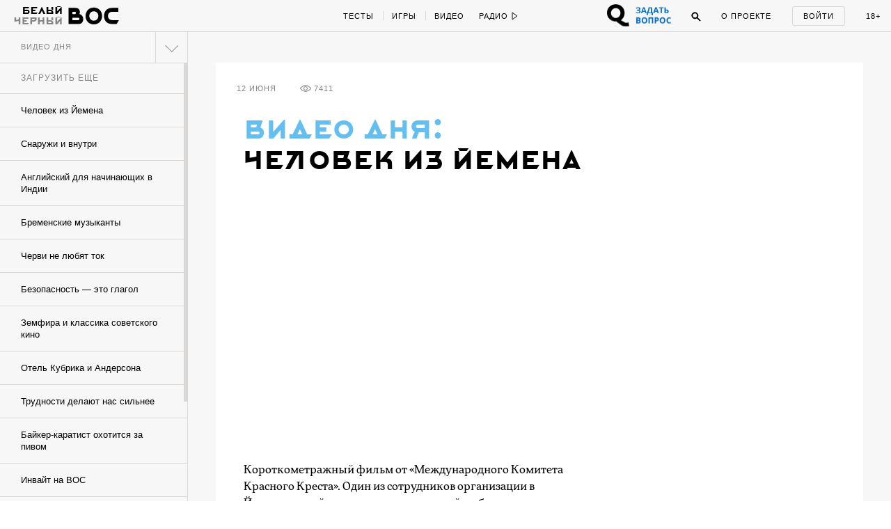

--- FILE ---
content_type: text/html; charset=utf-8
request_url: https://w-o-s.ru/richmedia/projects/reebok-banner/big.html
body_size: 485
content:
<html>
	<head>
		<!--<link rel="stylesheet/less" type="text/css" href="//alpha.w-o-s.ru/richmedia/projects/reebok-banner/main.css">-->
		<script data-minify="false" src="//w-o-s.ru/richmedia/jquery.js"></script>
		<script data-minify="false" src="//w-o-s.ru/richmedia/less.js"></script>
		<script>
			window.reebok_banner_type = 'big';
		</script>
		<script src="//w-o-s.ru/richmedia/projects/reebok-banner/main.js"></script>
	</head>
	<body>
		<a class="banner banner--big first" target="_blank">
		    <div class="bg"></div>
		    <div class="eye"></div>
		    <div class="dude dude--1"></div>
		    <div class="dude dude--2"></div>
		    <div class="dude dude--3"></div>
		    <div class="dude dude--4"></div>
		    <div class="dude dude--5"></div>
		    <div class="places">
		        <div class="place place--1" data-place-j="1"></div>
		        <div class="place place--2" data-place-j="2"></div>
		        <div class="place place--3" data-place-j="3"></div>
		        <div class="place place--4" data-place-j="5"></div>
		        <div class="place place--5" data-place-j="4"></div>
		        <div class="place place--1" data-place-j="6"></div>
		        <div class="place place--2" data-place-j="7"></div>
		        <div class="place place--3" data-place-j="8"></div>
		        <div class="place place--4" data-place-j="9"></div>
		        <div class="place place--5" data-place-j="10"></div>
		    </div>
		    <div class="outline"></div>
		    <div class="day day--1">
		        <div class="place place--1" data-place-m="1"></div>
		        <div class="place place--2" data-place-m="2"></div>
		        <div class="place place--3" data-place-m="3"></div>
		        <div class="place place--4" data-place-m="4"></div>
		        <div class="place place--5" data-place-m="5"></div>
		    </div>
		    <div class="day day--2">
		        <div class="place place--1" data-place-m="6"></div>
		        <div class="place place--2" data-place-m="7"></div>
		        <div class="place place--3" data-place-m="8"></div>
		        <div class="place place--4" data-place-m="9"></div>
		        <div class="place place--5" data-place-m="10"></div>
		    </div>
		    <div class="buttons">
		        <div class="button button--1" data-day="first"></div>
		        <div class="button button--2" data-day="second"></div>
		    </div>
		</a>
	</body>
</html>

--- FILE ---
content_type: application/javascript; charset=utf-8
request_url: https://w-o-s.ru/plugins/Global/scripts/main.min.js?2108
body_size: 171763
content:
/*! jQuery v2.1.1 | (c) 2005, 2014 jQuery Foundation, Inc. | jquery.org/license */
!function(a,b){"object"==typeof module&&"object"==typeof module.exports?module.exports=a.document?b(a,!0):function(a){if(!a.document)throw new Error("jQuery requires a window with a document");return b(a)}:b(a)}("undefined"!=typeof window?window:this,function(a,b){var c=[],d=c.slice,e=c.concat,f=c.push,g=c.indexOf,h={},i=h.toString,j=h.hasOwnProperty,k={},l=a.document,m="2.1.1",n=function(a,b){return new n.fn.init(a,b)},o=/^[\s\uFEFF\xA0]+|[\s\uFEFF\xA0]+$/g,p=/^-ms-/,q=/-([\da-z])/gi,r=function(a,b){return b.toUpperCase()};n.fn=n.prototype={jquery:m,constructor:n,selector:"",length:0,toArray:function(){return d.call(this)},get:function(a){return null!=a?0>a?this[a+this.length]:this[a]:d.call(this)},pushStack:function(a){var b=n.merge(this.constructor(),a);return b.prevObject=this,b.context=this.context,b},each:function(a,b){return n.each(this,a,b)},map:function(a){return this.pushStack(n.map(this,function(b,c){return a.call(b,c,b)}))},slice:function(){return this.pushStack(d.apply(this,arguments))},first:function(){return this.eq(0)},last:function(){return this.eq(-1)},eq:function(a){var b=this.length,c=+a+(0>a?b:0);return this.pushStack(c>=0&&b>c?[this[c]]:[])},end:function(){return this.prevObject||this.constructor(null)},push:f,sort:c.sort,splice:c.splice},n.extend=n.fn.extend=function(){var a,b,c,d,e,f,g=arguments[0]||{},h=1,i=arguments.length,j=!1;for("boolean"==typeof g&&(j=g,g=arguments[h]||{},h++),"object"==typeof g||n.isFunction(g)||(g={}),h===i&&(g=this,h--);i>h;h++)if(null!=(a=arguments[h]))for(b in a)c=g[b],d=a[b],g!==d&&(j&&d&&(n.isPlainObject(d)||(e=n.isArray(d)))?(e?(e=!1,f=c&&n.isArray(c)?c:[]):f=c&&n.isPlainObject(c)?c:{},g[b]=n.extend(j,f,d)):void 0!==d&&(g[b]=d));return g},n.extend({expando:"jQuery"+(m+Math.random()).replace(/\D/g,""),isReady:!0,error:function(a){throw new Error(a)},noop:function(){},isFunction:function(a){return"function"===n.type(a)},isArray:Array.isArray,isWindow:function(a){return null!=a&&a===a.window},isNumeric:function(a){return!n.isArray(a)&&a-parseFloat(a)>=0},isPlainObject:function(a){return"object"!==n.type(a)||a.nodeType||n.isWindow(a)?!1:a.constructor&&!j.call(a.constructor.prototype,"isPrototypeOf")?!1:!0},isEmptyObject:function(a){var b;for(b in a)return!1;return!0},type:function(a){return null==a?a+"":"object"==typeof a||"function"==typeof a?h[i.call(a)]||"object":typeof a},globalEval:function(a){var b,c=eval;a=n.trim(a),a&&(1===a.indexOf("use strict")?(b=l.createElement("script"),b.text=a,l.head.appendChild(b).parentNode.removeChild(b)):c(a))},camelCase:function(a){return a.replace(p,"ms-").replace(q,r)},nodeName:function(a,b){return a.nodeName&&a.nodeName.toLowerCase()===b.toLowerCase()},each:function(a,b,c){var d,e=0,f=a.length,g=s(a);if(c){if(g){for(;f>e;e++)if(d=b.apply(a[e],c),d===!1)break}else for(e in a)if(d=b.apply(a[e],c),d===!1)break}else if(g){for(;f>e;e++)if(d=b.call(a[e],e,a[e]),d===!1)break}else for(e in a)if(d=b.call(a[e],e,a[e]),d===!1)break;return a},trim:function(a){return null==a?"":(a+"").replace(o,"")},makeArray:function(a,b){var c=b||[];return null!=a&&(s(Object(a))?n.merge(c,"string"==typeof a?[a]:a):f.call(c,a)),c},inArray:function(a,b,c){return null==b?-1:g.call(b,a,c)},merge:function(a,b){for(var c=+b.length,d=0,e=a.length;c>d;d++)a[e++]=b[d];return a.length=e,a},grep:function(a,b,c){for(var d,e=[],f=0,g=a.length,h=!c;g>f;f++)d=!b(a[f],f),d!==h&&e.push(a[f]);return e},map:function(a,b,c){var d,f=0,g=a.length,h=s(a),i=[];if(h)for(;g>f;f++)d=b(a[f],f,c),null!=d&&i.push(d);else for(f in a)d=b(a[f],f,c),null!=d&&i.push(d);return e.apply([],i)},guid:1,proxy:function(a,b){var c,e,f;return"string"==typeof b&&(c=a[b],b=a,a=c),n.isFunction(a)?(e=d.call(arguments,2),f=function(){return a.apply(b||this,e.concat(d.call(arguments)))},f.guid=a.guid=a.guid||n.guid++,f):void 0},now:Date.now,support:k}),n.each("Boolean Number String Function Array Date RegExp Object Error".split(" "),function(a,b){h["[object "+b+"]"]=b.toLowerCase()});function s(a){var b=a.length,c=n.type(a);return"function"===c||n.isWindow(a)?!1:1===a.nodeType&&b?!0:"array"===c||0===b||"number"==typeof b&&b>0&&b-1 in a}var t=function(a){var b,c,d,e,f,g,h,i,j,k,l,m,n,o,p,q,r,s,t,u="sizzle"+-new Date,v=a.document,w=0,x=0,y=gb(),z=gb(),A=gb(),B=function(a,b){return a===b&&(l=!0),0},C="undefined",D=1<<31,E={}.hasOwnProperty,F=[],G=F.pop,H=F.push,I=F.push,J=F.slice,K=F.indexOf||function(a){for(var b=0,c=this.length;c>b;b++)if(this[b]===a)return b;return-1},L="checked|selected|async|autofocus|autoplay|controls|defer|disabled|hidden|ismap|loop|multiple|open|readonly|required|scoped",M="[\\x20\\t\\r\\n\\f]",N="(?:\\\\.|[\\w-]|[^\\x00-\\xa0])+",O=N.replace("w","w#"),P="\\["+M+"*("+N+")(?:"+M+"*([*^$|!~]?=)"+M+"*(?:'((?:\\\\.|[^\\\\'])*)'|\"((?:\\\\.|[^\\\\\"])*)\"|("+O+"))|)"+M+"*\\]",Q=":("+N+")(?:\\((('((?:\\\\.|[^\\\\'])*)'|\"((?:\\\\.|[^\\\\\"])*)\")|((?:\\\\.|[^\\\\()[\\]]|"+P+")*)|.*)\\)|)",R=new RegExp("^"+M+"+|((?:^|[^\\\\])(?:\\\\.)*)"+M+"+$","g"),S=new RegExp("^"+M+"*,"+M+"*"),T=new RegExp("^"+M+"*([>+~]|"+M+")"+M+"*"),U=new RegExp("="+M+"*([^\\]'\"]*?)"+M+"*\\]","g"),V=new RegExp(Q),W=new RegExp("^"+O+"$"),X={ID:new RegExp("^#("+N+")"),CLASS:new RegExp("^\\.("+N+")"),TAG:new RegExp("^("+N.replace("w","w*")+")"),ATTR:new RegExp("^"+P),PSEUDO:new RegExp("^"+Q),CHILD:new RegExp("^:(only|first|last|nth|nth-last)-(child|of-type)(?:\\("+M+"*(even|odd|(([+-]|)(\\d*)n|)"+M+"*(?:([+-]|)"+M+"*(\\d+)|))"+M+"*\\)|)","i"),bool:new RegExp("^(?:"+L+")$","i"),needsContext:new RegExp("^"+M+"*[>+~]|:(even|odd|eq|gt|lt|nth|first|last)(?:\\("+M+"*((?:-\\d)?\\d*)"+M+"*\\)|)(?=[^-]|$)","i")},Y=/^(?:input|select|textarea|button)$/i,Z=/^h\d$/i,$=/^[^{]+\{\s*\[native \w/,_=/^(?:#([\w-]+)|(\w+)|\.([\w-]+))$/,ab=/[+~]/,bb=/'|\\/g,cb=new RegExp("\\\\([\\da-f]{1,6}"+M+"?|("+M+")|.)","ig"),db=function(a,b,c){var d="0x"+b-65536;return d!==d||c?b:0>d?String.fromCharCode(d+65536):String.fromCharCode(d>>10|55296,1023&d|56320)};try{I.apply(F=J.call(v.childNodes),v.childNodes),F[v.childNodes.length].nodeType}catch(eb){I={apply:F.length?function(a,b){H.apply(a,J.call(b))}:function(a,b){var c=a.length,d=0;while(a[c++]=b[d++]);a.length=c-1}}}function fb(a,b,d,e){var f,h,j,k,l,o,r,s,w,x;if((b?b.ownerDocument||b:v)!==n&&m(b),b=b||n,d=d||[],!a||"string"!=typeof a)return d;if(1!==(k=b.nodeType)&&9!==k)return[];if(p&&!e){if(f=_.exec(a))if(j=f[1]){if(9===k){if(h=b.getElementById(j),!h||!h.parentNode)return d;if(h.id===j)return d.push(h),d}else if(b.ownerDocument&&(h=b.ownerDocument.getElementById(j))&&t(b,h)&&h.id===j)return d.push(h),d}else{if(f[2])return I.apply(d,b.getElementsByTagName(a)),d;if((j=f[3])&&c.getElementsByClassName&&b.getElementsByClassName)return I.apply(d,b.getElementsByClassName(j)),d}if(c.qsa&&(!q||!q.test(a))){if(s=r=u,w=b,x=9===k&&a,1===k&&"object"!==b.nodeName.toLowerCase()){o=g(a),(r=b.getAttribute("id"))?s=r.replace(bb,"\\$&"):b.setAttribute("id",s),s="[id='"+s+"'] ",l=o.length;while(l--)o[l]=s+qb(o[l]);w=ab.test(a)&&ob(b.parentNode)||b,x=o.join(",")}if(x)try{return I.apply(d,w.querySelectorAll(x)),d}catch(y){}finally{r||b.removeAttribute("id")}}}return i(a.replace(R,"$1"),b,d,e)}function gb(){var a=[];function b(c,e){return a.push(c+" ")>d.cacheLength&&delete b[a.shift()],b[c+" "]=e}return b}function hb(a){return a[u]=!0,a}function ib(a){var b=n.createElement("div");try{return!!a(b)}catch(c){return!1}finally{b.parentNode&&b.parentNode.removeChild(b),b=null}}function jb(a,b){var c=a.split("|"),e=a.length;while(e--)d.attrHandle[c[e]]=b}function kb(a,b){var c=b&&a,d=c&&1===a.nodeType&&1===b.nodeType&&(~b.sourceIndex||D)-(~a.sourceIndex||D);if(d)return d;if(c)while(c=c.nextSibling)if(c===b)return-1;return a?1:-1}function lb(a){return function(b){var c=b.nodeName.toLowerCase();return"input"===c&&b.type===a}}function mb(a){return function(b){var c=b.nodeName.toLowerCase();return("input"===c||"button"===c)&&b.type===a}}function nb(a){return hb(function(b){return b=+b,hb(function(c,d){var e,f=a([],c.length,b),g=f.length;while(g--)c[e=f[g]]&&(c[e]=!(d[e]=c[e]))})})}function ob(a){return a&&typeof a.getElementsByTagName!==C&&a}c=fb.support={},f=fb.isXML=function(a){var b=a&&(a.ownerDocument||a).documentElement;return b?"HTML"!==b.nodeName:!1},m=fb.setDocument=function(a){var b,e=a?a.ownerDocument||a:v,g=e.defaultView;return e!==n&&9===e.nodeType&&e.documentElement?(n=e,o=e.documentElement,p=!f(e),g&&g!==g.top&&(g.addEventListener?g.addEventListener("unload",function(){m()},!1):g.attachEvent&&g.attachEvent("onunload",function(){m()})),c.attributes=ib(function(a){return a.className="i",!a.getAttribute("className")}),c.getElementsByTagName=ib(function(a){return a.appendChild(e.createComment("")),!a.getElementsByTagName("*").length}),c.getElementsByClassName=$.test(e.getElementsByClassName)&&ib(function(a){return a.innerHTML="<div class='a'></div><div class='a i'></div>",a.firstChild.className="i",2===a.getElementsByClassName("i").length}),c.getById=ib(function(a){return o.appendChild(a).id=u,!e.getElementsByName||!e.getElementsByName(u).length}),c.getById?(d.find.ID=function(a,b){if(typeof b.getElementById!==C&&p){var c=b.getElementById(a);return c&&c.parentNode?[c]:[]}},d.filter.ID=function(a){var b=a.replace(cb,db);return function(a){return a.getAttribute("id")===b}}):(delete d.find.ID,d.filter.ID=function(a){var b=a.replace(cb,db);return function(a){var c=typeof a.getAttributeNode!==C&&a.getAttributeNode("id");return c&&c.value===b}}),d.find.TAG=c.getElementsByTagName?function(a,b){return typeof b.getElementsByTagName!==C?b.getElementsByTagName(a):void 0}:function(a,b){var c,d=[],e=0,f=b.getElementsByTagName(a);if("*"===a){while(c=f[e++])1===c.nodeType&&d.push(c);return d}return f},d.find.CLASS=c.getElementsByClassName&&function(a,b){return typeof b.getElementsByClassName!==C&&p?b.getElementsByClassName(a):void 0},r=[],q=[],(c.qsa=$.test(e.querySelectorAll))&&(ib(function(a){a.innerHTML="<select msallowclip=''><option selected=''></option></select>",a.querySelectorAll("[msallowclip^='']").length&&q.push("[*^$]="+M+"*(?:''|\"\")"),a.querySelectorAll("[selected]").length||q.push("\\["+M+"*(?:value|"+L+")"),a.querySelectorAll(":checked").length||q.push(":checked")}),ib(function(a){var b=e.createElement("input");b.setAttribute("type","hidden"),a.appendChild(b).setAttribute("name","D"),a.querySelectorAll("[name=d]").length&&q.push("name"+M+"*[*^$|!~]?="),a.querySelectorAll(":enabled").length||q.push(":enabled",":disabled"),a.querySelectorAll("*,:x"),q.push(",.*:")})),(c.matchesSelector=$.test(s=o.matches||o.webkitMatchesSelector||o.mozMatchesSelector||o.oMatchesSelector||o.msMatchesSelector))&&ib(function(a){c.disconnectedMatch=s.call(a,"div"),s.call(a,"[s!='']:x"),r.push("!=",Q)}),q=q.length&&new RegExp(q.join("|")),r=r.length&&new RegExp(r.join("|")),b=$.test(o.compareDocumentPosition),t=b||$.test(o.contains)?function(a,b){var c=9===a.nodeType?a.documentElement:a,d=b&&b.parentNode;return a===d||!(!d||1!==d.nodeType||!(c.contains?c.contains(d):a.compareDocumentPosition&&16&a.compareDocumentPosition(d)))}:function(a,b){if(b)while(b=b.parentNode)if(b===a)return!0;return!1},B=b?function(a,b){if(a===b)return l=!0,0;var d=!a.compareDocumentPosition-!b.compareDocumentPosition;return d?d:(d=(a.ownerDocument||a)===(b.ownerDocument||b)?a.compareDocumentPosition(b):1,1&d||!c.sortDetached&&b.compareDocumentPosition(a)===d?a===e||a.ownerDocument===v&&t(v,a)?-1:b===e||b.ownerDocument===v&&t(v,b)?1:k?K.call(k,a)-K.call(k,b):0:4&d?-1:1)}:function(a,b){if(a===b)return l=!0,0;var c,d=0,f=a.parentNode,g=b.parentNode,h=[a],i=[b];if(!f||!g)return a===e?-1:b===e?1:f?-1:g?1:k?K.call(k,a)-K.call(k,b):0;if(f===g)return kb(a,b);c=a;while(c=c.parentNode)h.unshift(c);c=b;while(c=c.parentNode)i.unshift(c);while(h[d]===i[d])d++;return d?kb(h[d],i[d]):h[d]===v?-1:i[d]===v?1:0},e):n},fb.matches=function(a,b){return fb(a,null,null,b)},fb.matchesSelector=function(a,b){if((a.ownerDocument||a)!==n&&m(a),b=b.replace(U,"='$1']"),!(!c.matchesSelector||!p||r&&r.test(b)||q&&q.test(b)))try{var d=s.call(a,b);if(d||c.disconnectedMatch||a.document&&11!==a.document.nodeType)return d}catch(e){}return fb(b,n,null,[a]).length>0},fb.contains=function(a,b){return(a.ownerDocument||a)!==n&&m(a),t(a,b)},fb.attr=function(a,b){(a.ownerDocument||a)!==n&&m(a);var e=d.attrHandle[b.toLowerCase()],f=e&&E.call(d.attrHandle,b.toLowerCase())?e(a,b,!p):void 0;return void 0!==f?f:c.attributes||!p?a.getAttribute(b):(f=a.getAttributeNode(b))&&f.specified?f.value:null},fb.error=function(a){throw new Error("Syntax error, unrecognized expression: "+a)},fb.uniqueSort=function(a){var b,d=[],e=0,f=0;if(l=!c.detectDuplicates,k=!c.sortStable&&a.slice(0),a.sort(B),l){while(b=a[f++])b===a[f]&&(e=d.push(f));while(e--)a.splice(d[e],1)}return k=null,a},e=fb.getText=function(a){var b,c="",d=0,f=a.nodeType;if(f){if(1===f||9===f||11===f){if("string"==typeof a.textContent)return a.textContent;for(a=a.firstChild;a;a=a.nextSibling)c+=e(a)}else if(3===f||4===f)return a.nodeValue}else while(b=a[d++])c+=e(b);return c},d=fb.selectors={cacheLength:50,createPseudo:hb,match:X,attrHandle:{},find:{},relative:{">":{dir:"parentNode",first:!0}," ":{dir:"parentNode"},"+":{dir:"previousSibling",first:!0},"~":{dir:"previousSibling"}},preFilter:{ATTR:function(a){return a[1]=a[1].replace(cb,db),a[3]=(a[3]||a[4]||a[5]||"").replace(cb,db),"~="===a[2]&&(a[3]=" "+a[3]+" "),a.slice(0,4)},CHILD:function(a){return a[1]=a[1].toLowerCase(),"nth"===a[1].slice(0,3)?(a[3]||fb.error(a[0]),a[4]=+(a[4]?a[5]+(a[6]||1):2*("even"===a[3]||"odd"===a[3])),a[5]=+(a[7]+a[8]||"odd"===a[3])):a[3]&&fb.error(a[0]),a},PSEUDO:function(a){var b,c=!a[6]&&a[2];return X.CHILD.test(a[0])?null:(a[3]?a[2]=a[4]||a[5]||"":c&&V.test(c)&&(b=g(c,!0))&&(b=c.indexOf(")",c.length-b)-c.length)&&(a[0]=a[0].slice(0,b),a[2]=c.slice(0,b)),a.slice(0,3))}},filter:{TAG:function(a){var b=a.replace(cb,db).toLowerCase();return"*"===a?function(){return!0}:function(a){return a.nodeName&&a.nodeName.toLowerCase()===b}},CLASS:function(a){var b=y[a+" "];return b||(b=new RegExp("(^|"+M+")"+a+"("+M+"|$)"))&&y(a,function(a){return b.test("string"==typeof a.className&&a.className||typeof a.getAttribute!==C&&a.getAttribute("class")||"")})},ATTR:function(a,b,c){return function(d){var e=fb.attr(d,a);return null==e?"!="===b:b?(e+="","="===b?e===c:"!="===b?e!==c:"^="===b?c&&0===e.indexOf(c):"*="===b?c&&e.indexOf(c)>-1:"$="===b?c&&e.slice(-c.length)===c:"~="===b?(" "+e+" ").indexOf(c)>-1:"|="===b?e===c||e.slice(0,c.length+1)===c+"-":!1):!0}},CHILD:function(a,b,c,d,e){var f="nth"!==a.slice(0,3),g="last"!==a.slice(-4),h="of-type"===b;return 1===d&&0===e?function(a){return!!a.parentNode}:function(b,c,i){var j,k,l,m,n,o,p=f!==g?"nextSibling":"previousSibling",q=b.parentNode,r=h&&b.nodeName.toLowerCase(),s=!i&&!h;if(q){if(f){while(p){l=b;while(l=l[p])if(h?l.nodeName.toLowerCase()===r:1===l.nodeType)return!1;o=p="only"===a&&!o&&"nextSibling"}return!0}if(o=[g?q.firstChild:q.lastChild],g&&s){k=q[u]||(q[u]={}),j=k[a]||[],n=j[0]===w&&j[1],m=j[0]===w&&j[2],l=n&&q.childNodes[n];while(l=++n&&l&&l[p]||(m=n=0)||o.pop())if(1===l.nodeType&&++m&&l===b){k[a]=[w,n,m];break}}else if(s&&(j=(b[u]||(b[u]={}))[a])&&j[0]===w)m=j[1];else while(l=++n&&l&&l[p]||(m=n=0)||o.pop())if((h?l.nodeName.toLowerCase()===r:1===l.nodeType)&&++m&&(s&&((l[u]||(l[u]={}))[a]=[w,m]),l===b))break;return m-=e,m===d||m%d===0&&m/d>=0}}},PSEUDO:function(a,b){var c,e=d.pseudos[a]||d.setFilters[a.toLowerCase()]||fb.error("unsupported pseudo: "+a);return e[u]?e(b):e.length>1?(c=[a,a,"",b],d.setFilters.hasOwnProperty(a.toLowerCase())?hb(function(a,c){var d,f=e(a,b),g=f.length;while(g--)d=K.call(a,f[g]),a[d]=!(c[d]=f[g])}):function(a){return e(a,0,c)}):e}},pseudos:{not:hb(function(a){var b=[],c=[],d=h(a.replace(R,"$1"));return d[u]?hb(function(a,b,c,e){var f,g=d(a,null,e,[]),h=a.length;while(h--)(f=g[h])&&(a[h]=!(b[h]=f))}):function(a,e,f){return b[0]=a,d(b,null,f,c),!c.pop()}}),has:hb(function(a){return function(b){return fb(a,b).length>0}}),contains:hb(function(a){return function(b){return(b.textContent||b.innerText||e(b)).indexOf(a)>-1}}),lang:hb(function(a){return W.test(a||"")||fb.error("unsupported lang: "+a),a=a.replace(cb,db).toLowerCase(),function(b){var c;do if(c=p?b.lang:b.getAttribute("xml:lang")||b.getAttribute("lang"))return c=c.toLowerCase(),c===a||0===c.indexOf(a+"-");while((b=b.parentNode)&&1===b.nodeType);return!1}}),target:function(b){var c=a.location&&a.location.hash;return c&&c.slice(1)===b.id},root:function(a){return a===o},focus:function(a){return a===n.activeElement&&(!n.hasFocus||n.hasFocus())&&!!(a.type||a.href||~a.tabIndex)},enabled:function(a){return a.disabled===!1},disabled:function(a){return a.disabled===!0},checked:function(a){var b=a.nodeName.toLowerCase();return"input"===b&&!!a.checked||"option"===b&&!!a.selected},selected:function(a){return a.parentNode&&a.parentNode.selectedIndex,a.selected===!0},empty:function(a){for(a=a.firstChild;a;a=a.nextSibling)if(a.nodeType<6)return!1;return!0},parent:function(a){return!d.pseudos.empty(a)},header:function(a){return Z.test(a.nodeName)},input:function(a){return Y.test(a.nodeName)},button:function(a){var b=a.nodeName.toLowerCase();return"input"===b&&"button"===a.type||"button"===b},text:function(a){var b;return"input"===a.nodeName.toLowerCase()&&"text"===a.type&&(null==(b=a.getAttribute("type"))||"text"===b.toLowerCase())},first:nb(function(){return[0]}),last:nb(function(a,b){return[b-1]}),eq:nb(function(a,b,c){return[0>c?c+b:c]}),even:nb(function(a,b){for(var c=0;b>c;c+=2)a.push(c);return a}),odd:nb(function(a,b){for(var c=1;b>c;c+=2)a.push(c);return a}),lt:nb(function(a,b,c){for(var d=0>c?c+b:c;--d>=0;)a.push(d);return a}),gt:nb(function(a,b,c){for(var d=0>c?c+b:c;++d<b;)a.push(d);return a})}},d.pseudos.nth=d.pseudos.eq;for(b in{radio:!0,checkbox:!0,file:!0,password:!0,image:!0})d.pseudos[b]=lb(b);for(b in{submit:!0,reset:!0})d.pseudos[b]=mb(b);function pb(){}pb.prototype=d.filters=d.pseudos,d.setFilters=new pb,g=fb.tokenize=function(a,b){var c,e,f,g,h,i,j,k=z[a+" "];if(k)return b?0:k.slice(0);h=a,i=[],j=d.preFilter;while(h){(!c||(e=S.exec(h)))&&(e&&(h=h.slice(e[0].length)||h),i.push(f=[])),c=!1,(e=T.exec(h))&&(c=e.shift(),f.push({value:c,type:e[0].replace(R," ")}),h=h.slice(c.length));for(g in d.filter)!(e=X[g].exec(h))||j[g]&&!(e=j[g](e))||(c=e.shift(),f.push({value:c,type:g,matches:e}),h=h.slice(c.length));if(!c)break}return b?h.length:h?fb.error(a):z(a,i).slice(0)};function qb(a){for(var b=0,c=a.length,d="";c>b;b++)d+=a[b].value;return d}function rb(a,b,c){var d=b.dir,e=c&&"parentNode"===d,f=x++;return b.first?function(b,c,f){while(b=b[d])if(1===b.nodeType||e)return a(b,c,f)}:function(b,c,g){var h,i,j=[w,f];if(g){while(b=b[d])if((1===b.nodeType||e)&&a(b,c,g))return!0}else while(b=b[d])if(1===b.nodeType||e){if(i=b[u]||(b[u]={}),(h=i[d])&&h[0]===w&&h[1]===f)return j[2]=h[2];if(i[d]=j,j[2]=a(b,c,g))return!0}}}function sb(a){return a.length>1?function(b,c,d){var e=a.length;while(e--)if(!a[e](b,c,d))return!1;return!0}:a[0]}function tb(a,b,c){for(var d=0,e=b.length;e>d;d++)fb(a,b[d],c);return c}function ub(a,b,c,d,e){for(var f,g=[],h=0,i=a.length,j=null!=b;i>h;h++)(f=a[h])&&(!c||c(f,d,e))&&(g.push(f),j&&b.push(h));return g}function vb(a,b,c,d,e,f){return d&&!d[u]&&(d=vb(d)),e&&!e[u]&&(e=vb(e,f)),hb(function(f,g,h,i){var j,k,l,m=[],n=[],o=g.length,p=f||tb(b||"*",h.nodeType?[h]:h,[]),q=!a||!f&&b?p:ub(p,m,a,h,i),r=c?e||(f?a:o||d)?[]:g:q;if(c&&c(q,r,h,i),d){j=ub(r,n),d(j,[],h,i),k=j.length;while(k--)(l=j[k])&&(r[n[k]]=!(q[n[k]]=l))}if(f){if(e||a){if(e){j=[],k=r.length;while(k--)(l=r[k])&&j.push(q[k]=l);e(null,r=[],j,i)}k=r.length;while(k--)(l=r[k])&&(j=e?K.call(f,l):m[k])>-1&&(f[j]=!(g[j]=l))}}else r=ub(r===g?r.splice(o,r.length):r),e?e(null,g,r,i):I.apply(g,r)})}function wb(a){for(var b,c,e,f=a.length,g=d.relative[a[0].type],h=g||d.relative[" "],i=g?1:0,k=rb(function(a){return a===b},h,!0),l=rb(function(a){return K.call(b,a)>-1},h,!0),m=[function(a,c,d){return!g&&(d||c!==j)||((b=c).nodeType?k(a,c,d):l(a,c,d))}];f>i;i++)if(c=d.relative[a[i].type])m=[rb(sb(m),c)];else{if(c=d.filter[a[i].type].apply(null,a[i].matches),c[u]){for(e=++i;f>e;e++)if(d.relative[a[e].type])break;return vb(i>1&&sb(m),i>1&&qb(a.slice(0,i-1).concat({value:" "===a[i-2].type?"*":""})).replace(R,"$1"),c,e>i&&wb(a.slice(i,e)),f>e&&wb(a=a.slice(e)),f>e&&qb(a))}m.push(c)}return sb(m)}function xb(a,b){var c=b.length>0,e=a.length>0,f=function(f,g,h,i,k){var l,m,o,p=0,q="0",r=f&&[],s=[],t=j,u=f||e&&d.find.TAG("*",k),v=w+=null==t?1:Math.random()||.1,x=u.length;for(k&&(j=g!==n&&g);q!==x&&null!=(l=u[q]);q++){if(e&&l){m=0;while(o=a[m++])if(o(l,g,h)){i.push(l);break}k&&(w=v)}c&&((l=!o&&l)&&p--,f&&r.push(l))}if(p+=q,c&&q!==p){m=0;while(o=b[m++])o(r,s,g,h);if(f){if(p>0)while(q--)r[q]||s[q]||(s[q]=G.call(i));s=ub(s)}I.apply(i,s),k&&!f&&s.length>0&&p+b.length>1&&fb.uniqueSort(i)}return k&&(w=v,j=t),r};return c?hb(f):f}return h=fb.compile=function(a,b){var c,d=[],e=[],f=A[a+" "];if(!f){b||(b=g(a)),c=b.length;while(c--)f=wb(b[c]),f[u]?d.push(f):e.push(f);f=A(a,xb(e,d)),f.selector=a}return f},i=fb.select=function(a,b,e,f){var i,j,k,l,m,n="function"==typeof a&&a,o=!f&&g(a=n.selector||a);if(e=e||[],1===o.length){if(j=o[0]=o[0].slice(0),j.length>2&&"ID"===(k=j[0]).type&&c.getById&&9===b.nodeType&&p&&d.relative[j[1].type]){if(b=(d.find.ID(k.matches[0].replace(cb,db),b)||[])[0],!b)return e;n&&(b=b.parentNode),a=a.slice(j.shift().value.length)}i=X.needsContext.test(a)?0:j.length;while(i--){if(k=j[i],d.relative[l=k.type])break;if((m=d.find[l])&&(f=m(k.matches[0].replace(cb,db),ab.test(j[0].type)&&ob(b.parentNode)||b))){if(j.splice(i,1),a=f.length&&qb(j),!a)return I.apply(e,f),e;break}}}return(n||h(a,o))(f,b,!p,e,ab.test(a)&&ob(b.parentNode)||b),e},c.sortStable=u.split("").sort(B).join("")===u,c.detectDuplicates=!!l,m(),c.sortDetached=ib(function(a){return 1&a.compareDocumentPosition(n.createElement("div"))}),ib(function(a){return a.innerHTML="<a href='#'></a>","#"===a.firstChild.getAttribute("href")})||jb("type|href|height|width",function(a,b,c){return c?void 0:a.getAttribute(b,"type"===b.toLowerCase()?1:2)}),c.attributes&&ib(function(a){return a.innerHTML="<input/>",a.firstChild.setAttribute("value",""),""===a.firstChild.getAttribute("value")})||jb("value",function(a,b,c){return c||"input"!==a.nodeName.toLowerCase()?void 0:a.defaultValue}),ib(function(a){return null==a.getAttribute("disabled")})||jb(L,function(a,b,c){var d;return c?void 0:a[b]===!0?b.toLowerCase():(d=a.getAttributeNode(b))&&d.specified?d.value:null}),fb}(a);n.find=t,n.expr=t.selectors,n.expr[":"]=n.expr.pseudos,n.unique=t.uniqueSort,n.text=t.getText,n.isXMLDoc=t.isXML,n.contains=t.contains;var u=n.expr.match.needsContext,v=/^<(\w+)\s*\/?>(?:<\/\1>|)$/,w=/^.[^:#\[\.,]*$/;function x(a,b,c){if(n.isFunction(b))return n.grep(a,function(a,d){return!!b.call(a,d,a)!==c});if(b.nodeType)return n.grep(a,function(a){return a===b!==c});if("string"==typeof b){if(w.test(b))return n.filter(b,a,c);b=n.filter(b,a)}return n.grep(a,function(a){return g.call(b,a)>=0!==c})}n.filter=function(a,b,c){var d=b[0];return c&&(a=":not("+a+")"),1===b.length&&1===d.nodeType?n.find.matchesSelector(d,a)?[d]:[]:n.find.matches(a,n.grep(b,function(a){return 1===a.nodeType}))},n.fn.extend({find:function(a){var b,c=this.length,d=[],e=this;if("string"!=typeof a)return this.pushStack(n(a).filter(function(){for(b=0;c>b;b++)if(n.contains(e[b],this))return!0}));for(b=0;c>b;b++)n.find(a,e[b],d);return d=this.pushStack(c>1?n.unique(d):d),d.selector=this.selector?this.selector+" "+a:a,d},filter:function(a){return this.pushStack(x(this,a||[],!1))},not:function(a){return this.pushStack(x(this,a||[],!0))},is:function(a){return!!x(this,"string"==typeof a&&u.test(a)?n(a):a||[],!1).length}});var y,z=/^(?:\s*(<[\w\W]+>)[^>]*|#([\w-]*))$/,A=n.fn.init=function(a,b){var c,d;if(!a)return this;if("string"==typeof a){if(c="<"===a[0]&&">"===a[a.length-1]&&a.length>=3?[null,a,null]:z.exec(a),!c||!c[1]&&b)return!b||b.jquery?(b||y).find(a):this.constructor(b).find(a);if(c[1]){if(b=b instanceof n?b[0]:b,n.merge(this,n.parseHTML(c[1],b&&b.nodeType?b.ownerDocument||b:l,!0)),v.test(c[1])&&n.isPlainObject(b))for(c in b)n.isFunction(this[c])?this[c](b[c]):this.attr(c,b[c]);return this}return d=l.getElementById(c[2]),d&&d.parentNode&&(this.length=1,this[0]=d),this.context=l,this.selector=a,this}return a.nodeType?(this.context=this[0]=a,this.length=1,this):n.isFunction(a)?"undefined"!=typeof y.ready?y.ready(a):a(n):(void 0!==a.selector&&(this.selector=a.selector,this.context=a.context),n.makeArray(a,this))};A.prototype=n.fn,y=n(l);var B=/^(?:parents|prev(?:Until|All))/,C={children:!0,contents:!0,next:!0,prev:!0};n.extend({dir:function(a,b,c){var d=[],e=void 0!==c;while((a=a[b])&&9!==a.nodeType)if(1===a.nodeType){if(e&&n(a).is(c))break;d.push(a)}return d},sibling:function(a,b){for(var c=[];a;a=a.nextSibling)1===a.nodeType&&a!==b&&c.push(a);return c}}),n.fn.extend({has:function(a){var b=n(a,this),c=b.length;return this.filter(function(){for(var a=0;c>a;a++)if(n.contains(this,b[a]))return!0})},closest:function(a,b){for(var c,d=0,e=this.length,f=[],g=u.test(a)||"string"!=typeof a?n(a,b||this.context):0;e>d;d++)for(c=this[d];c&&c!==b;c=c.parentNode)if(c.nodeType<11&&(g?g.index(c)>-1:1===c.nodeType&&n.find.matchesSelector(c,a))){f.push(c);break}return this.pushStack(f.length>1?n.unique(f):f)},index:function(a){return a?"string"==typeof a?g.call(n(a),this[0]):g.call(this,a.jquery?a[0]:a):this[0]&&this[0].parentNode?this.first().prevAll().length:-1},add:function(a,b){return this.pushStack(n.unique(n.merge(this.get(),n(a,b))))},addBack:function(a){return this.add(null==a?this.prevObject:this.prevObject.filter(a))}});function D(a,b){while((a=a[b])&&1!==a.nodeType);return a}n.each({parent:function(a){var b=a.parentNode;return b&&11!==b.nodeType?b:null},parents:function(a){return n.dir(a,"parentNode")},parentsUntil:function(a,b,c){return n.dir(a,"parentNode",c)},next:function(a){return D(a,"nextSibling")},prev:function(a){return D(a,"previousSibling")},nextAll:function(a){return n.dir(a,"nextSibling")},prevAll:function(a){return n.dir(a,"previousSibling")},nextUntil:function(a,b,c){return n.dir(a,"nextSibling",c)},prevUntil:function(a,b,c){return n.dir(a,"previousSibling",c)},siblings:function(a){return n.sibling((a.parentNode||{}).firstChild,a)},children:function(a){return n.sibling(a.firstChild)},contents:function(a){return a.contentDocument||n.merge([],a.childNodes)}},function(a,b){n.fn[a]=function(c,d){var e=n.map(this,b,c);return"Until"!==a.slice(-5)&&(d=c),d&&"string"==typeof d&&(e=n.filter(d,e)),this.length>1&&(C[a]||n.unique(e),B.test(a)&&e.reverse()),this.pushStack(e)}});var E=/\S+/g,F={};function G(a){var b=F[a]={};return n.each(a.match(E)||[],function(a,c){b[c]=!0}),b}n.Callbacks=function(a){a="string"==typeof a?F[a]||G(a):n.extend({},a);var b,c,d,e,f,g,h=[],i=!a.once&&[],j=function(l){for(b=a.memory&&l,c=!0,g=e||0,e=0,f=h.length,d=!0;h&&f>g;g++)if(h[g].apply(l[0],l[1])===!1&&a.stopOnFalse){b=!1;break}d=!1,h&&(i?i.length&&j(i.shift()):b?h=[]:k.disable())},k={add:function(){if(h){var c=h.length;!function g(b){n.each(b,function(b,c){var d=n.type(c);"function"===d?a.unique&&k.has(c)||h.push(c):c&&c.length&&"string"!==d&&g(c)})}(arguments),d?f=h.length:b&&(e=c,j(b))}return this},remove:function(){return h&&n.each(arguments,function(a,b){var c;while((c=n.inArray(b,h,c))>-1)h.splice(c,1),d&&(f>=c&&f--,g>=c&&g--)}),this},has:function(a){return a?n.inArray(a,h)>-1:!(!h||!h.length)},empty:function(){return h=[],f=0,this},disable:function(){return h=i=b=void 0,this},disabled:function(){return!h},lock:function(){return i=void 0,b||k.disable(),this},locked:function(){return!i},fireWith:function(a,b){return!h||c&&!i||(b=b||[],b=[a,b.slice?b.slice():b],d?i.push(b):j(b)),this},fire:function(){return k.fireWith(this,arguments),this},fired:function(){return!!c}};return k},n.extend({Deferred:function(a){var b=[["resolve","done",n.Callbacks("once memory"),"resolved"],["reject","fail",n.Callbacks("once memory"),"rejected"],["notify","progress",n.Callbacks("memory")]],c="pending",d={state:function(){return c},always:function(){return e.done(arguments).fail(arguments),this},then:function(){var a=arguments;return n.Deferred(function(c){n.each(b,function(b,f){var g=n.isFunction(a[b])&&a[b];e[f[1]](function(){var a=g&&g.apply(this,arguments);a&&n.isFunction(a.promise)?a.promise().done(c.resolve).fail(c.reject).progress(c.notify):c[f[0]+"With"](this===d?c.promise():this,g?[a]:arguments)})}),a=null}).promise()},promise:function(a){return null!=a?n.extend(a,d):d}},e={};return d.pipe=d.then,n.each(b,function(a,f){var g=f[2],h=f[3];d[f[1]]=g.add,h&&g.add(function(){c=h},b[1^a][2].disable,b[2][2].lock),e[f[0]]=function(){return e[f[0]+"With"](this===e?d:this,arguments),this},e[f[0]+"With"]=g.fireWith}),d.promise(e),a&&a.call(e,e),e},when:function(a){var b=0,c=d.call(arguments),e=c.length,f=1!==e||a&&n.isFunction(a.promise)?e:0,g=1===f?a:n.Deferred(),h=function(a,b,c){return function(e){b[a]=this,c[a]=arguments.length>1?d.call(arguments):e,c===i?g.notifyWith(b,c):--f||g.resolveWith(b,c)}},i,j,k;if(e>1)for(i=new Array(e),j=new Array(e),k=new Array(e);e>b;b++)c[b]&&n.isFunction(c[b].promise)?c[b].promise().done(h(b,k,c)).fail(g.reject).progress(h(b,j,i)):--f;return f||g.resolveWith(k,c),g.promise()}});var H;n.fn.ready=function(a){return n.ready.promise().done(a),this},n.extend({isReady:!1,readyWait:1,holdReady:function(a){a?n.readyWait++:n.ready(!0)},ready:function(a){(a===!0?--n.readyWait:n.isReady)||(n.isReady=!0,a!==!0&&--n.readyWait>0||(H.resolveWith(l,[n]),n.fn.triggerHandler&&(n(l).triggerHandler("ready"),n(l).off("ready"))))}});function I(){l.removeEventListener("DOMContentLoaded",I,!1),a.removeEventListener("load",I,!1),n.ready()}n.ready.promise=function(b){return H||(H=n.Deferred(),"complete"===l.readyState?setTimeout(n.ready):(l.addEventListener("DOMContentLoaded",I,!1),a.addEventListener("load",I,!1))),H.promise(b)},n.ready.promise();var J=n.access=function(a,b,c,d,e,f,g){var h=0,i=a.length,j=null==c;if("object"===n.type(c)){e=!0;for(h in c)n.access(a,b,h,c[h],!0,f,g)}else if(void 0!==d&&(e=!0,n.isFunction(d)||(g=!0),j&&(g?(b.call(a,d),b=null):(j=b,b=function(a,b,c){return j.call(n(a),c)})),b))for(;i>h;h++)b(a[h],c,g?d:d.call(a[h],h,b(a[h],c)));return e?a:j?b.call(a):i?b(a[0],c):f};n.acceptData=function(a){return 1===a.nodeType||9===a.nodeType||!+a.nodeType};function K(){Object.defineProperty(this.cache={},0,{get:function(){return{}}}),this.expando=n.expando+Math.random()}K.uid=1,K.accepts=n.acceptData,K.prototype={key:function(a){if(!K.accepts(a))return 0;var b={},c=a[this.expando];if(!c){c=K.uid++;try{b[this.expando]={value:c},Object.defineProperties(a,b)}catch(d){b[this.expando]=c,n.extend(a,b)}}return this.cache[c]||(this.cache[c]={}),c},set:function(a,b,c){var d,e=this.key(a),f=this.cache[e];if("string"==typeof b)f[b]=c;else if(n.isEmptyObject(f))n.extend(this.cache[e],b);else for(d in b)f[d]=b[d];return f},get:function(a,b){var c=this.cache[this.key(a)];return void 0===b?c:c[b]},access:function(a,b,c){var d;return void 0===b||b&&"string"==typeof b&&void 0===c?(d=this.get(a,b),void 0!==d?d:this.get(a,n.camelCase(b))):(this.set(a,b,c),void 0!==c?c:b)},remove:function(a,b){var c,d,e,f=this.key(a),g=this.cache[f];if(void 0===b)this.cache[f]={};else{n.isArray(b)?d=b.concat(b.map(n.camelCase)):(e=n.camelCase(b),b in g?d=[b,e]:(d=e,d=d in g?[d]:d.match(E)||[])),c=d.length;while(c--)delete g[d[c]]}},hasData:function(a){return!n.isEmptyObject(this.cache[a[this.expando]]||{})},discard:function(a){a[this.expando]&&delete this.cache[a[this.expando]]}};var L=new K,M=new K,N=/^(?:\{[\w\W]*\}|\[[\w\W]*\])$/,O=/([A-Z])/g;function P(a,b,c){var d;if(void 0===c&&1===a.nodeType)if(d="data-"+b.replace(O,"-$1").toLowerCase(),c=a.getAttribute(d),"string"==typeof c){try{c="true"===c?!0:"false"===c?!1:"null"===c?null:+c+""===c?+c:N.test(c)?n.parseJSON(c):c}catch(e){}M.set(a,b,c)}else c=void 0;return c}n.extend({hasData:function(a){return M.hasData(a)||L.hasData(a)},data:function(a,b,c){return M.access(a,b,c)},removeData:function(a,b){M.remove(a,b)
},_data:function(a,b,c){return L.access(a,b,c)},_removeData:function(a,b){L.remove(a,b)}}),n.fn.extend({data:function(a,b){var c,d,e,f=this[0],g=f&&f.attributes;if(void 0===a){if(this.length&&(e=M.get(f),1===f.nodeType&&!L.get(f,"hasDataAttrs"))){c=g.length;while(c--)g[c]&&(d=g[c].name,0===d.indexOf("data-")&&(d=n.camelCase(d.slice(5)),P(f,d,e[d])));L.set(f,"hasDataAttrs",!0)}return e}return"object"==typeof a?this.each(function(){M.set(this,a)}):J(this,function(b){var c,d=n.camelCase(a);if(f&&void 0===b){if(c=M.get(f,a),void 0!==c)return c;if(c=M.get(f,d),void 0!==c)return c;if(c=P(f,d,void 0),void 0!==c)return c}else this.each(function(){var c=M.get(this,d);M.set(this,d,b),-1!==a.indexOf("-")&&void 0!==c&&M.set(this,a,b)})},null,b,arguments.length>1,null,!0)},removeData:function(a){return this.each(function(){M.remove(this,a)})}}),n.extend({queue:function(a,b,c){var d;return a?(b=(b||"fx")+"queue",d=L.get(a,b),c&&(!d||n.isArray(c)?d=L.access(a,b,n.makeArray(c)):d.push(c)),d||[]):void 0},dequeue:function(a,b){b=b||"fx";var c=n.queue(a,b),d=c.length,e=c.shift(),f=n._queueHooks(a,b),g=function(){n.dequeue(a,b)};"inprogress"===e&&(e=c.shift(),d--),e&&("fx"===b&&c.unshift("inprogress"),delete f.stop,e.call(a,g,f)),!d&&f&&f.empty.fire()},_queueHooks:function(a,b){var c=b+"queueHooks";return L.get(a,c)||L.access(a,c,{empty:n.Callbacks("once memory").add(function(){L.remove(a,[b+"queue",c])})})}}),n.fn.extend({queue:function(a,b){var c=2;return"string"!=typeof a&&(b=a,a="fx",c--),arguments.length<c?n.queue(this[0],a):void 0===b?this:this.each(function(){var c=n.queue(this,a,b);n._queueHooks(this,a),"fx"===a&&"inprogress"!==c[0]&&n.dequeue(this,a)})},dequeue:function(a){return this.each(function(){n.dequeue(this,a)})},clearQueue:function(a){return this.queue(a||"fx",[])},promise:function(a,b){var c,d=1,e=n.Deferred(),f=this,g=this.length,h=function(){--d||e.resolveWith(f,[f])};"string"!=typeof a&&(b=a,a=void 0),a=a||"fx";while(g--)c=L.get(f[g],a+"queueHooks"),c&&c.empty&&(d++,c.empty.add(h));return h(),e.promise(b)}});var Q=/[+-]?(?:\d*\.|)\d+(?:[eE][+-]?\d+|)/.source,R=["Top","Right","Bottom","Left"],S=function(a,b){return a=b||a,"none"===n.css(a,"display")||!n.contains(a.ownerDocument,a)},T=/^(?:checkbox|radio)$/i;!function(){var a=l.createDocumentFragment(),b=a.appendChild(l.createElement("div")),c=l.createElement("input");c.setAttribute("type","radio"),c.setAttribute("checked","checked"),c.setAttribute("name","t"),b.appendChild(c),k.checkClone=b.cloneNode(!0).cloneNode(!0).lastChild.checked,b.innerHTML="<textarea>x</textarea>",k.noCloneChecked=!!b.cloneNode(!0).lastChild.defaultValue}();var U="undefined";k.focusinBubbles="onfocusin"in a;var V=/^key/,W=/^(?:mouse|pointer|contextmenu)|click/,X=/^(?:focusinfocus|focusoutblur)$/,Y=/^([^.]*)(?:\.(.+)|)$/;function Z(){return!0}function $(){return!1}function _(){try{return l.activeElement}catch(a){}}n.event={global:{},add:function(a,b,c,d,e){var f,g,h,i,j,k,l,m,o,p,q,r=L.get(a);if(r){c.handler&&(f=c,c=f.handler,e=f.selector),c.guid||(c.guid=n.guid++),(i=r.events)||(i=r.events={}),(g=r.handle)||(g=r.handle=function(b){return typeof n!==U&&n.event.triggered!==b.type?n.event.dispatch.apply(a,arguments):void 0}),b=(b||"").match(E)||[""],j=b.length;while(j--)h=Y.exec(b[j])||[],o=q=h[1],p=(h[2]||"").split(".").sort(),o&&(l=n.event.special[o]||{},o=(e?l.delegateType:l.bindType)||o,l=n.event.special[o]||{},k=n.extend({type:o,origType:q,data:d,handler:c,guid:c.guid,selector:e,needsContext:e&&n.expr.match.needsContext.test(e),namespace:p.join(".")},f),(m=i[o])||(m=i[o]=[],m.delegateCount=0,l.setup&&l.setup.call(a,d,p,g)!==!1||a.addEventListener&&a.addEventListener(o,g,!1)),l.add&&(l.add.call(a,k),k.handler.guid||(k.handler.guid=c.guid)),e?m.splice(m.delegateCount++,0,k):m.push(k),n.event.global[o]=!0)}},remove:function(a,b,c,d,e){var f,g,h,i,j,k,l,m,o,p,q,r=L.hasData(a)&&L.get(a);if(r&&(i=r.events)){b=(b||"").match(E)||[""],j=b.length;while(j--)if(h=Y.exec(b[j])||[],o=q=h[1],p=(h[2]||"").split(".").sort(),o){l=n.event.special[o]||{},o=(d?l.delegateType:l.bindType)||o,m=i[o]||[],h=h[2]&&new RegExp("(^|\\.)"+p.join("\\.(?:.*\\.|)")+"(\\.|$)"),g=f=m.length;while(f--)k=m[f],!e&&q!==k.origType||c&&c.guid!==k.guid||h&&!h.test(k.namespace)||d&&d!==k.selector&&("**"!==d||!k.selector)||(m.splice(f,1),k.selector&&m.delegateCount--,l.remove&&l.remove.call(a,k));g&&!m.length&&(l.teardown&&l.teardown.call(a,p,r.handle)!==!1||n.removeEvent(a,o,r.handle),delete i[o])}else for(o in i)n.event.remove(a,o+b[j],c,d,!0);n.isEmptyObject(i)&&(delete r.handle,L.remove(a,"events"))}},trigger:function(b,c,d,e){var f,g,h,i,k,m,o,p=[d||l],q=j.call(b,"type")?b.type:b,r=j.call(b,"namespace")?b.namespace.split("."):[];if(g=h=d=d||l,3!==d.nodeType&&8!==d.nodeType&&!X.test(q+n.event.triggered)&&(q.indexOf(".")>=0&&(r=q.split("."),q=r.shift(),r.sort()),k=q.indexOf(":")<0&&"on"+q,b=b[n.expando]?b:new n.Event(q,"object"==typeof b&&b),b.isTrigger=e?2:3,b.namespace=r.join("."),b.namespace_re=b.namespace?new RegExp("(^|\\.)"+r.join("\\.(?:.*\\.|)")+"(\\.|$)"):null,b.result=void 0,b.target||(b.target=d),c=null==c?[b]:n.makeArray(c,[b]),o=n.event.special[q]||{},e||!o.trigger||o.trigger.apply(d,c)!==!1)){if(!e&&!o.noBubble&&!n.isWindow(d)){for(i=o.delegateType||q,X.test(i+q)||(g=g.parentNode);g;g=g.parentNode)p.push(g),h=g;h===(d.ownerDocument||l)&&p.push(h.defaultView||h.parentWindow||a)}f=0;while((g=p[f++])&&!b.isPropagationStopped())b.type=f>1?i:o.bindType||q,m=(L.get(g,"events")||{})[b.type]&&L.get(g,"handle"),m&&m.apply(g,c),m=k&&g[k],m&&m.apply&&n.acceptData(g)&&(b.result=m.apply(g,c),b.result===!1&&b.preventDefault());return b.type=q,e||b.isDefaultPrevented()||o._default&&o._default.apply(p.pop(),c)!==!1||!n.acceptData(d)||k&&n.isFunction(d[q])&&!n.isWindow(d)&&(h=d[k],h&&(d[k]=null),n.event.triggered=q,d[q](),n.event.triggered=void 0,h&&(d[k]=h)),b.result}},dispatch:function(a){a=n.event.fix(a);var b,c,e,f,g,h=[],i=d.call(arguments),j=(L.get(this,"events")||{})[a.type]||[],k=n.event.special[a.type]||{};if(i[0]=a,a.delegateTarget=this,!k.preDispatch||k.preDispatch.call(this,a)!==!1){h=n.event.handlers.call(this,a,j),b=0;while((f=h[b++])&&!a.isPropagationStopped()){a.currentTarget=f.elem,c=0;while((g=f.handlers[c++])&&!a.isImmediatePropagationStopped())(!a.namespace_re||a.namespace_re.test(g.namespace))&&(a.handleObj=g,a.data=g.data,e=((n.event.special[g.origType]||{}).handle||g.handler).apply(f.elem,i),void 0!==e&&(a.result=e)===!1&&(a.preventDefault(),a.stopPropagation()))}return k.postDispatch&&k.postDispatch.call(this,a),a.result}},handlers:function(a,b){var c,d,e,f,g=[],h=b.delegateCount,i=a.target;if(h&&i.nodeType&&(!a.button||"click"!==a.type))for(;i!==this;i=i.parentNode||this)if(i.disabled!==!0||"click"!==a.type){for(d=[],c=0;h>c;c++)f=b[c],e=f.selector+" ",void 0===d[e]&&(d[e]=f.needsContext?n(e,this).index(i)>=0:n.find(e,this,null,[i]).length),d[e]&&d.push(f);d.length&&g.push({elem:i,handlers:d})}return h<b.length&&g.push({elem:this,handlers:b.slice(h)}),g},props:"altKey bubbles cancelable ctrlKey currentTarget eventPhase metaKey relatedTarget shiftKey target timeStamp view which".split(" "),fixHooks:{},keyHooks:{props:"char charCode key keyCode".split(" "),filter:function(a,b){return null==a.which&&(a.which=null!=b.charCode?b.charCode:b.keyCode),a}},mouseHooks:{props:"button buttons clientX clientY offsetX offsetY pageX pageY screenX screenY toElement".split(" "),filter:function(a,b){var c,d,e,f=b.button;return null==a.pageX&&null!=b.clientX&&(c=a.target.ownerDocument||l,d=c.documentElement,e=c.body,a.pageX=b.clientX+(d&&d.scrollLeft||e&&e.scrollLeft||0)-(d&&d.clientLeft||e&&e.clientLeft||0),a.pageY=b.clientY+(d&&d.scrollTop||e&&e.scrollTop||0)-(d&&d.clientTop||e&&e.clientTop||0)),a.which||void 0===f||(a.which=1&f?1:2&f?3:4&f?2:0),a}},fix:function(a){if(a[n.expando])return a;var b,c,d,e=a.type,f=a,g=this.fixHooks[e];g||(this.fixHooks[e]=g=W.test(e)?this.mouseHooks:V.test(e)?this.keyHooks:{}),d=g.props?this.props.concat(g.props):this.props,a=new n.Event(f),b=d.length;while(b--)c=d[b],a[c]=f[c];return a.target||(a.target=l),3===a.target.nodeType&&(a.target=a.target.parentNode),g.filter?g.filter(a,f):a},special:{load:{noBubble:!0},focus:{trigger:function(){return this!==_()&&this.focus?(this.focus(),!1):void 0},delegateType:"focusin"},blur:{trigger:function(){return this===_()&&this.blur?(this.blur(),!1):void 0},delegateType:"focusout"},click:{trigger:function(){return"checkbox"===this.type&&this.click&&n.nodeName(this,"input")?(this.click(),!1):void 0},_default:function(a){return n.nodeName(a.target,"a")}},beforeunload:{postDispatch:function(a){void 0!==a.result&&a.originalEvent&&(a.originalEvent.returnValue=a.result)}}},simulate:function(a,b,c,d){var e=n.extend(new n.Event,c,{type:a,isSimulated:!0,originalEvent:{}});d?n.event.trigger(e,null,b):n.event.dispatch.call(b,e),e.isDefaultPrevented()&&c.preventDefault()}},n.removeEvent=function(a,b,c){a.removeEventListener&&a.removeEventListener(b,c,!1)},n.Event=function(a,b){return this instanceof n.Event?(a&&a.type?(this.originalEvent=a,this.type=a.type,this.isDefaultPrevented=a.defaultPrevented||void 0===a.defaultPrevented&&a.returnValue===!1?Z:$):this.type=a,b&&n.extend(this,b),this.timeStamp=a&&a.timeStamp||n.now(),void(this[n.expando]=!0)):new n.Event(a,b)},n.Event.prototype={isDefaultPrevented:$,isPropagationStopped:$,isImmediatePropagationStopped:$,preventDefault:function(){var a=this.originalEvent;this.isDefaultPrevented=Z,a&&a.preventDefault&&a.preventDefault()},stopPropagation:function(){var a=this.originalEvent;this.isPropagationStopped=Z,a&&a.stopPropagation&&a.stopPropagation()},stopImmediatePropagation:function(){var a=this.originalEvent;this.isImmediatePropagationStopped=Z,a&&a.stopImmediatePropagation&&a.stopImmediatePropagation(),this.stopPropagation()}},n.each({mouseenter:"mouseover",mouseleave:"mouseout",pointerenter:"pointerover",pointerleave:"pointerout"},function(a,b){n.event.special[a]={delegateType:b,bindType:b,handle:function(a){var c,d=this,e=a.relatedTarget,f=a.handleObj;return(!e||e!==d&&!n.contains(d,e))&&(a.type=f.origType,c=f.handler.apply(this,arguments),a.type=b),c}}}),k.focusinBubbles||n.each({focus:"focusin",blur:"focusout"},function(a,b){var c=function(a){n.event.simulate(b,a.target,n.event.fix(a),!0)};n.event.special[b]={setup:function(){var d=this.ownerDocument||this,e=L.access(d,b);e||d.addEventListener(a,c,!0),L.access(d,b,(e||0)+1)},teardown:function(){var d=this.ownerDocument||this,e=L.access(d,b)-1;e?L.access(d,b,e):(d.removeEventListener(a,c,!0),L.remove(d,b))}}}),n.fn.extend({on:function(a,b,c,d,e){var f,g;if("object"==typeof a){"string"!=typeof b&&(c=c||b,b=void 0);for(g in a)this.on(g,b,c,a[g],e);return this}if(null==c&&null==d?(d=b,c=b=void 0):null==d&&("string"==typeof b?(d=c,c=void 0):(d=c,c=b,b=void 0)),d===!1)d=$;else if(!d)return this;return 1===e&&(f=d,d=function(a){return n().off(a),f.apply(this,arguments)},d.guid=f.guid||(f.guid=n.guid++)),this.each(function(){n.event.add(this,a,d,c,b)})},one:function(a,b,c,d){return this.on(a,b,c,d,1)},off:function(a,b,c){var d,e;if(a&&a.preventDefault&&a.handleObj)return d=a.handleObj,n(a.delegateTarget).off(d.namespace?d.origType+"."+d.namespace:d.origType,d.selector,d.handler),this;if("object"==typeof a){for(e in a)this.off(e,b,a[e]);return this}return(b===!1||"function"==typeof b)&&(c=b,b=void 0),c===!1&&(c=$),this.each(function(){n.event.remove(this,a,c,b)})},trigger:function(a,b){return this.each(function(){n.event.trigger(a,b,this)})},triggerHandler:function(a,b){var c=this[0];return c?n.event.trigger(a,b,c,!0):void 0}});var ab=/<(?!area|br|col|embed|hr|img|input|link|meta|param)(([\w:]+)[^>]*)\/>/gi,bb=/<([\w:]+)/,cb=/<|&#?\w+;/,db=/<(?:script|style|link)/i,eb=/checked\s*(?:[^=]|=\s*.checked.)/i,fb=/^$|\/(?:java|ecma)script/i,gb=/^true\/(.*)/,hb=/^\s*<!(?:\[CDATA\[|--)|(?:\]\]|--)>\s*$/g,ib={option:[1,"<select multiple='multiple'>","</select>"],thead:[1,"<table>","</table>"],col:[2,"<table><colgroup>","</colgroup></table>"],tr:[2,"<table><tbody>","</tbody></table>"],td:[3,"<table><tbody><tr>","</tr></tbody></table>"],_default:[0,"",""]};ib.optgroup=ib.option,ib.tbody=ib.tfoot=ib.colgroup=ib.caption=ib.thead,ib.th=ib.td;function jb(a,b){return n.nodeName(a,"table")&&n.nodeName(11!==b.nodeType?b:b.firstChild,"tr")?a.getElementsByTagName("tbody")[0]||a.appendChild(a.ownerDocument.createElement("tbody")):a}function kb(a){return a.type=(null!==a.getAttribute("type"))+"/"+a.type,a}function lb(a){var b=gb.exec(a.type);return b?a.type=b[1]:a.removeAttribute("type"),a}function mb(a,b){for(var c=0,d=a.length;d>c;c++)L.set(a[c],"globalEval",!b||L.get(b[c],"globalEval"))}function nb(a,b){var c,d,e,f,g,h,i,j;if(1===b.nodeType){if(L.hasData(a)&&(f=L.access(a),g=L.set(b,f),j=f.events)){delete g.handle,g.events={};for(e in j)for(c=0,d=j[e].length;d>c;c++)n.event.add(b,e,j[e][c])}M.hasData(a)&&(h=M.access(a),i=n.extend({},h),M.set(b,i))}}function ob(a,b){var c=a.getElementsByTagName?a.getElementsByTagName(b||"*"):a.querySelectorAll?a.querySelectorAll(b||"*"):[];return void 0===b||b&&n.nodeName(a,b)?n.merge([a],c):c}function pb(a,b){var c=b.nodeName.toLowerCase();"input"===c&&T.test(a.type)?b.checked=a.checked:("input"===c||"textarea"===c)&&(b.defaultValue=a.defaultValue)}n.extend({clone:function(a,b,c){var d,e,f,g,h=a.cloneNode(!0),i=n.contains(a.ownerDocument,a);if(!(k.noCloneChecked||1!==a.nodeType&&11!==a.nodeType||n.isXMLDoc(a)))for(g=ob(h),f=ob(a),d=0,e=f.length;e>d;d++)pb(f[d],g[d]);if(b)if(c)for(f=f||ob(a),g=g||ob(h),d=0,e=f.length;e>d;d++)nb(f[d],g[d]);else nb(a,h);return g=ob(h,"script"),g.length>0&&mb(g,!i&&ob(a,"script")),h},buildFragment:function(a,b,c,d){for(var e,f,g,h,i,j,k=b.createDocumentFragment(),l=[],m=0,o=a.length;o>m;m++)if(e=a[m],e||0===e)if("object"===n.type(e))n.merge(l,e.nodeType?[e]:e);else if(cb.test(e)){f=f||k.appendChild(b.createElement("div")),g=(bb.exec(e)||["",""])[1].toLowerCase(),h=ib[g]||ib._default,f.innerHTML=h[1]+e.replace(ab,"<$1></$2>")+h[2],j=h[0];while(j--)f=f.lastChild;n.merge(l,f.childNodes),f=k.firstChild,f.textContent=""}else l.push(b.createTextNode(e));k.textContent="",m=0;while(e=l[m++])if((!d||-1===n.inArray(e,d))&&(i=n.contains(e.ownerDocument,e),f=ob(k.appendChild(e),"script"),i&&mb(f),c)){j=0;while(e=f[j++])fb.test(e.type||"")&&c.push(e)}return k},cleanData:function(a){for(var b,c,d,e,f=n.event.special,g=0;void 0!==(c=a[g]);g++){if(n.acceptData(c)&&(e=c[L.expando],e&&(b=L.cache[e]))){if(b.events)for(d in b.events)f[d]?n.event.remove(c,d):n.removeEvent(c,d,b.handle);L.cache[e]&&delete L.cache[e]}delete M.cache[c[M.expando]]}}}),n.fn.extend({text:function(a){return J(this,function(a){return void 0===a?n.text(this):this.empty().each(function(){(1===this.nodeType||11===this.nodeType||9===this.nodeType)&&(this.textContent=a)})},null,a,arguments.length)},append:function(){return this.domManip(arguments,function(a){if(1===this.nodeType||11===this.nodeType||9===this.nodeType){var b=jb(this,a);b.appendChild(a)}})},prepend:function(){return this.domManip(arguments,function(a){if(1===this.nodeType||11===this.nodeType||9===this.nodeType){var b=jb(this,a);b.insertBefore(a,b.firstChild)}})},before:function(){return this.domManip(arguments,function(a){this.parentNode&&this.parentNode.insertBefore(a,this)})},after:function(){return this.domManip(arguments,function(a){this.parentNode&&this.parentNode.insertBefore(a,this.nextSibling)})},remove:function(a,b){for(var c,d=a?n.filter(a,this):this,e=0;null!=(c=d[e]);e++)b||1!==c.nodeType||n.cleanData(ob(c)),c.parentNode&&(b&&n.contains(c.ownerDocument,c)&&mb(ob(c,"script")),c.parentNode.removeChild(c));return this},empty:function(){for(var a,b=0;null!=(a=this[b]);b++)1===a.nodeType&&(n.cleanData(ob(a,!1)),a.textContent="");return this},clone:function(a,b){return a=null==a?!1:a,b=null==b?a:b,this.map(function(){return n.clone(this,a,b)})},html:function(a){return J(this,function(a){var b=this[0]||{},c=0,d=this.length;if(void 0===a&&1===b.nodeType)return b.innerHTML;if("string"==typeof a&&!db.test(a)&&!ib[(bb.exec(a)||["",""])[1].toLowerCase()]){a=a.replace(ab,"<$1></$2>");try{for(;d>c;c++)b=this[c]||{},1===b.nodeType&&(n.cleanData(ob(b,!1)),b.innerHTML=a);b=0}catch(e){}}b&&this.empty().append(a)},null,a,arguments.length)},replaceWith:function(){var a=arguments[0];return this.domManip(arguments,function(b){a=this.parentNode,n.cleanData(ob(this)),a&&a.replaceChild(b,this)}),a&&(a.length||a.nodeType)?this:this.remove()},detach:function(a){return this.remove(a,!0)},domManip:function(a,b){a=e.apply([],a);var c,d,f,g,h,i,j=0,l=this.length,m=this,o=l-1,p=a[0],q=n.isFunction(p);if(q||l>1&&"string"==typeof p&&!k.checkClone&&eb.test(p))return this.each(function(c){var d=m.eq(c);q&&(a[0]=p.call(this,c,d.html())),d.domManip(a,b)});if(l&&(c=n.buildFragment(a,this[0].ownerDocument,!1,this),d=c.firstChild,1===c.childNodes.length&&(c=d),d)){for(f=n.map(ob(c,"script"),kb),g=f.length;l>j;j++)h=c,j!==o&&(h=n.clone(h,!0,!0),g&&n.merge(f,ob(h,"script"))),b.call(this[j],h,j);if(g)for(i=f[f.length-1].ownerDocument,n.map(f,lb),j=0;g>j;j++)h=f[j],fb.test(h.type||"")&&!L.access(h,"globalEval")&&n.contains(i,h)&&(h.src?n._evalUrl&&n._evalUrl(h.src):n.globalEval(h.textContent.replace(hb,"")))}return this}}),n.each({appendTo:"append",prependTo:"prepend",insertBefore:"before",insertAfter:"after",replaceAll:"replaceWith"},function(a,b){n.fn[a]=function(a){for(var c,d=[],e=n(a),g=e.length-1,h=0;g>=h;h++)c=h===g?this:this.clone(!0),n(e[h])[b](c),f.apply(d,c.get());return this.pushStack(d)}});var qb,rb={};function sb(b,c){var d,e=n(c.createElement(b)).appendTo(c.body),f=a.getDefaultComputedStyle&&(d=a.getDefaultComputedStyle(e[0]))?d.display:n.css(e[0],"display");return e.detach(),f}function tb(a){var b=l,c=rb[a];return c||(c=sb(a,b),"none"!==c&&c||(qb=(qb||n("<iframe frameborder='0' width='0' height='0'/>")).appendTo(b.documentElement),b=qb[0].contentDocument,b.write(),b.close(),c=sb(a,b),qb.detach()),rb[a]=c),c}var ub=/^margin/,vb=new RegExp("^("+Q+")(?!px)[a-z%]+$","i"),wb=function(a){return a.ownerDocument.defaultView.getComputedStyle(a,null)};function xb(a,b,c){var d,e,f,g,h=a.style;return c=c||wb(a),c&&(g=c.getPropertyValue(b)||c[b]),c&&(""!==g||n.contains(a.ownerDocument,a)||(g=n.style(a,b)),vb.test(g)&&ub.test(b)&&(d=h.width,e=h.minWidth,f=h.maxWidth,h.minWidth=h.maxWidth=h.width=g,g=c.width,h.width=d,h.minWidth=e,h.maxWidth=f)),void 0!==g?g+"":g}function yb(a,b){return{get:function(){return a()?void delete this.get:(this.get=b).apply(this,arguments)}}}!function(){var b,c,d=l.documentElement,e=l.createElement("div"),f=l.createElement("div");if(f.style){f.style.backgroundClip="content-box",f.cloneNode(!0).style.backgroundClip="",k.clearCloneStyle="content-box"===f.style.backgroundClip,e.style.cssText="border:0;width:0;height:0;top:0;left:-9999px;margin-top:1px;position:absolute",e.appendChild(f);function g(){f.style.cssText="-webkit-box-sizing:border-box;-moz-box-sizing:border-box;box-sizing:border-box;display:block;margin-top:1%;top:1%;border:1px;padding:1px;width:4px;position:absolute",f.innerHTML="",d.appendChild(e);var g=a.getComputedStyle(f,null);b="1%"!==g.top,c="4px"===g.width,d.removeChild(e)}a.getComputedStyle&&n.extend(k,{pixelPosition:function(){return g(),b},boxSizingReliable:function(){return null==c&&g(),c},reliableMarginRight:function(){var b,c=f.appendChild(l.createElement("div"));return c.style.cssText=f.style.cssText="-webkit-box-sizing:content-box;-moz-box-sizing:content-box;box-sizing:content-box;display:block;margin:0;border:0;padding:0",c.style.marginRight=c.style.width="0",f.style.width="1px",d.appendChild(e),b=!parseFloat(a.getComputedStyle(c,null).marginRight),d.removeChild(e),b}})}}(),n.swap=function(a,b,c,d){var e,f,g={};for(f in b)g[f]=a.style[f],a.style[f]=b[f];e=c.apply(a,d||[]);for(f in b)a.style[f]=g[f];return e};var zb=/^(none|table(?!-c[ea]).+)/,Ab=new RegExp("^("+Q+")(.*)$","i"),Bb=new RegExp("^([+-])=("+Q+")","i"),Cb={position:"absolute",visibility:"hidden",display:"block"},Db={letterSpacing:"0",fontWeight:"400"},Eb=["Webkit","O","Moz","ms"];function Fb(a,b){if(b in a)return b;var c=b[0].toUpperCase()+b.slice(1),d=b,e=Eb.length;while(e--)if(b=Eb[e]+c,b in a)return b;return d}function Gb(a,b,c){var d=Ab.exec(b);return d?Math.max(0,d[1]-(c||0))+(d[2]||"px"):b}function Hb(a,b,c,d,e){for(var f=c===(d?"border":"content")?4:"width"===b?1:0,g=0;4>f;f+=2)"margin"===c&&(g+=n.css(a,c+R[f],!0,e)),d?("content"===c&&(g-=n.css(a,"padding"+R[f],!0,e)),"margin"!==c&&(g-=n.css(a,"border"+R[f]+"Width",!0,e))):(g+=n.css(a,"padding"+R[f],!0,e),"padding"!==c&&(g+=n.css(a,"border"+R[f]+"Width",!0,e)));return g}function Ib(a,b,c){var d=!0,e="width"===b?a.offsetWidth:a.offsetHeight,f=wb(a),g="border-box"===n.css(a,"boxSizing",!1,f);if(0>=e||null==e){if(e=xb(a,b,f),(0>e||null==e)&&(e=a.style[b]),vb.test(e))return e;d=g&&(k.boxSizingReliable()||e===a.style[b]),e=parseFloat(e)||0}return e+Hb(a,b,c||(g?"border":"content"),d,f)+"px"}function Jb(a,b){for(var c,d,e,f=[],g=0,h=a.length;h>g;g++)d=a[g],d.style&&(f[g]=L.get(d,"olddisplay"),c=d.style.display,b?(f[g]||"none"!==c||(d.style.display=""),""===d.style.display&&S(d)&&(f[g]=L.access(d,"olddisplay",tb(d.nodeName)))):(e=S(d),"none"===c&&e||L.set(d,"olddisplay",e?c:n.css(d,"display"))));for(g=0;h>g;g++)d=a[g],d.style&&(b&&"none"!==d.style.display&&""!==d.style.display||(d.style.display=b?f[g]||"":"none"));return a}n.extend({cssHooks:{opacity:{get:function(a,b){if(b){var c=xb(a,"opacity");return""===c?"1":c}}}},cssNumber:{columnCount:!0,fillOpacity:!0,flexGrow:!0,flexShrink:!0,fontWeight:!0,lineHeight:!0,opacity:!0,order:!0,orphans:!0,widows:!0,zIndex:!0,zoom:!0},cssProps:{"float":"cssFloat"},style:function(a,b,c,d){if(a&&3!==a.nodeType&&8!==a.nodeType&&a.style){var e,f,g,h=n.camelCase(b),i=a.style;return b=n.cssProps[h]||(n.cssProps[h]=Fb(i,h)),g=n.cssHooks[b]||n.cssHooks[h],void 0===c?g&&"get"in g&&void 0!==(e=g.get(a,!1,d))?e:i[b]:(f=typeof c,"string"===f&&(e=Bb.exec(c))&&(c=(e[1]+1)*e[2]+parseFloat(n.css(a,b)),f="number"),null!=c&&c===c&&("number"!==f||n.cssNumber[h]||(c+="px"),k.clearCloneStyle||""!==c||0!==b.indexOf("background")||(i[b]="inherit"),g&&"set"in g&&void 0===(c=g.set(a,c,d))||(i[b]=c)),void 0)}},css:function(a,b,c,d){var e,f,g,h=n.camelCase(b);return b=n.cssProps[h]||(n.cssProps[h]=Fb(a.style,h)),g=n.cssHooks[b]||n.cssHooks[h],g&&"get"in g&&(e=g.get(a,!0,c)),void 0===e&&(e=xb(a,b,d)),"normal"===e&&b in Db&&(e=Db[b]),""===c||c?(f=parseFloat(e),c===!0||n.isNumeric(f)?f||0:e):e}}),n.each(["height","width"],function(a,b){n.cssHooks[b]={get:function(a,c,d){return c?zb.test(n.css(a,"display"))&&0===a.offsetWidth?n.swap(a,Cb,function(){return Ib(a,b,d)}):Ib(a,b,d):void 0},set:function(a,c,d){var e=d&&wb(a);return Gb(a,c,d?Hb(a,b,d,"border-box"===n.css(a,"boxSizing",!1,e),e):0)}}}),n.cssHooks.marginRight=yb(k.reliableMarginRight,function(a,b){return b?n.swap(a,{display:"inline-block"},xb,[a,"marginRight"]):void 0}),n.each({margin:"",padding:"",border:"Width"},function(a,b){n.cssHooks[a+b]={expand:function(c){for(var d=0,e={},f="string"==typeof c?c.split(" "):[c];4>d;d++)e[a+R[d]+b]=f[d]||f[d-2]||f[0];return e}},ub.test(a)||(n.cssHooks[a+b].set=Gb)}),n.fn.extend({css:function(a,b){return J(this,function(a,b,c){var d,e,f={},g=0;if(n.isArray(b)){for(d=wb(a),e=b.length;e>g;g++)f[b[g]]=n.css(a,b[g],!1,d);return f}return void 0!==c?n.style(a,b,c):n.css(a,b)},a,b,arguments.length>1)},show:function(){return Jb(this,!0)},hide:function(){return Jb(this)},toggle:function(a){return"boolean"==typeof a?a?this.show():this.hide():this.each(function(){S(this)?n(this).show():n(this).hide()})}});function Kb(a,b,c,d,e){return new Kb.prototype.init(a,b,c,d,e)}n.Tween=Kb,Kb.prototype={constructor:Kb,init:function(a,b,c,d,e,f){this.elem=a,this.prop=c,this.easing=e||"swing",this.options=b,this.start=this.now=this.cur(),this.end=d,this.unit=f||(n.cssNumber[c]?"":"px")},cur:function(){var a=Kb.propHooks[this.prop];return a&&a.get?a.get(this):Kb.propHooks._default.get(this)},run:function(a){var b,c=Kb.propHooks[this.prop];return this.pos=b=this.options.duration?n.easing[this.easing](a,this.options.duration*a,0,1,this.options.duration):a,this.now=(this.end-this.start)*b+this.start,this.options.step&&this.options.step.call(this.elem,this.now,this),c&&c.set?c.set(this):Kb.propHooks._default.set(this),this}},Kb.prototype.init.prototype=Kb.prototype,Kb.propHooks={_default:{get:function(a){var b;return null==a.elem[a.prop]||a.elem.style&&null!=a.elem.style[a.prop]?(b=n.css(a.elem,a.prop,""),b&&"auto"!==b?b:0):a.elem[a.prop]},set:function(a){n.fx.step[a.prop]?n.fx.step[a.prop](a):a.elem.style&&(null!=a.elem.style[n.cssProps[a.prop]]||n.cssHooks[a.prop])?n.style(a.elem,a.prop,a.now+a.unit):a.elem[a.prop]=a.now}}},Kb.propHooks.scrollTop=Kb.propHooks.scrollLeft={set:function(a){a.elem.nodeType&&a.elem.parentNode&&(a.elem[a.prop]=a.now)}},n.easing={linear:function(a){return a},swing:function(a){return.5-Math.cos(a*Math.PI)/2}},n.fx=Kb.prototype.init,n.fx.step={};var Lb,Mb,Nb=/^(?:toggle|show|hide)$/,Ob=new RegExp("^(?:([+-])=|)("+Q+")([a-z%]*)$","i"),Pb=/queueHooks$/,Qb=[Vb],Rb={"*":[function(a,b){var c=this.createTween(a,b),d=c.cur(),e=Ob.exec(b),f=e&&e[3]||(n.cssNumber[a]?"":"px"),g=(n.cssNumber[a]||"px"!==f&&+d)&&Ob.exec(n.css(c.elem,a)),h=1,i=20;if(g&&g[3]!==f){f=f||g[3],e=e||[],g=+d||1;do h=h||".5",g/=h,n.style(c.elem,a,g+f);while(h!==(h=c.cur()/d)&&1!==h&&--i)}return e&&(g=c.start=+g||+d||0,c.unit=f,c.end=e[1]?g+(e[1]+1)*e[2]:+e[2]),c}]};function Sb(){return setTimeout(function(){Lb=void 0}),Lb=n.now()}function Tb(a,b){var c,d=0,e={height:a};for(b=b?1:0;4>d;d+=2-b)c=R[d],e["margin"+c]=e["padding"+c]=a;return b&&(e.opacity=e.width=a),e}function Ub(a,b,c){for(var d,e=(Rb[b]||[]).concat(Rb["*"]),f=0,g=e.length;g>f;f++)if(d=e[f].call(c,b,a))return d}function Vb(a,b,c){var d,e,f,g,h,i,j,k,l=this,m={},o=a.style,p=a.nodeType&&S(a),q=L.get(a,"fxshow");c.queue||(h=n._queueHooks(a,"fx"),null==h.unqueued&&(h.unqueued=0,i=h.empty.fire,h.empty.fire=function(){h.unqueued||i()}),h.unqueued++,l.always(function(){l.always(function(){h.unqueued--,n.queue(a,"fx").length||h.empty.fire()})})),1===a.nodeType&&("height"in b||"width"in b)&&(c.overflow=[o.overflow,o.overflowX,o.overflowY],j=n.css(a,"display"),k="none"===j?L.get(a,"olddisplay")||tb(a.nodeName):j,"inline"===k&&"none"===n.css(a,"float")&&(o.display="inline-block")),c.overflow&&(o.overflow="hidden",l.always(function(){o.overflow=c.overflow[0],o.overflowX=c.overflow[1],o.overflowY=c.overflow[2]}));for(d in b)if(e=b[d],Nb.exec(e)){if(delete b[d],f=f||"toggle"===e,e===(p?"hide":"show")){if("show"!==e||!q||void 0===q[d])continue;p=!0}m[d]=q&&q[d]||n.style(a,d)}else j=void 0;if(n.isEmptyObject(m))"inline"===("none"===j?tb(a.nodeName):j)&&(o.display=j);else{q?"hidden"in q&&(p=q.hidden):q=L.access(a,"fxshow",{}),f&&(q.hidden=!p),p?n(a).show():l.done(function(){n(a).hide()}),l.done(function(){var b;L.remove(a,"fxshow");for(b in m)n.style(a,b,m[b])});for(d in m)g=Ub(p?q[d]:0,d,l),d in q||(q[d]=g.start,p&&(g.end=g.start,g.start="width"===d||"height"===d?1:0))}}function Wb(a,b){var c,d,e,f,g;for(c in a)if(d=n.camelCase(c),e=b[d],f=a[c],n.isArray(f)&&(e=f[1],f=a[c]=f[0]),c!==d&&(a[d]=f,delete a[c]),g=n.cssHooks[d],g&&"expand"in g){f=g.expand(f),delete a[d];for(c in f)c in a||(a[c]=f[c],b[c]=e)}else b[d]=e}function Xb(a,b,c){var d,e,f=0,g=Qb.length,h=n.Deferred().always(function(){delete i.elem}),i=function(){if(e)return!1;for(var b=Lb||Sb(),c=Math.max(0,j.startTime+j.duration-b),d=c/j.duration||0,f=1-d,g=0,i=j.tweens.length;i>g;g++)j.tweens[g].run(f);return h.notifyWith(a,[j,f,c]),1>f&&i?c:(h.resolveWith(a,[j]),!1)},j=h.promise({elem:a,props:n.extend({},b),opts:n.extend(!0,{specialEasing:{}},c),originalProperties:b,originalOptions:c,startTime:Lb||Sb(),duration:c.duration,tweens:[],createTween:function(b,c){var d=n.Tween(a,j.opts,b,c,j.opts.specialEasing[b]||j.opts.easing);return j.tweens.push(d),d},stop:function(b){var c=0,d=b?j.tweens.length:0;if(e)return this;for(e=!0;d>c;c++)j.tweens[c].run(1);return b?h.resolveWith(a,[j,b]):h.rejectWith(a,[j,b]),this}}),k=j.props;for(Wb(k,j.opts.specialEasing);g>f;f++)if(d=Qb[f].call(j,a,k,j.opts))return d;return n.map(k,Ub,j),n.isFunction(j.opts.start)&&j.opts.start.call(a,j),n.fx.timer(n.extend(i,{elem:a,anim:j,queue:j.opts.queue})),j.progress(j.opts.progress).done(j.opts.done,j.opts.complete).fail(j.opts.fail).always(j.opts.always)}n.Animation=n.extend(Xb,{tweener:function(a,b){n.isFunction(a)?(b=a,a=["*"]):a=a.split(" ");for(var c,d=0,e=a.length;e>d;d++)c=a[d],Rb[c]=Rb[c]||[],Rb[c].unshift(b)},prefilter:function(a,b){b?Qb.unshift(a):Qb.push(a)}}),n.speed=function(a,b,c){var d=a&&"object"==typeof a?n.extend({},a):{complete:c||!c&&b||n.isFunction(a)&&a,duration:a,easing:c&&b||b&&!n.isFunction(b)&&b};return d.duration=n.fx.off?0:"number"==typeof d.duration?d.duration:d.duration in n.fx.speeds?n.fx.speeds[d.duration]:n.fx.speeds._default,(null==d.queue||d.queue===!0)&&(d.queue="fx"),d.old=d.complete,d.complete=function(){n.isFunction(d.old)&&d.old.call(this),d.queue&&n.dequeue(this,d.queue)},d},n.fn.extend({fadeTo:function(a,b,c,d){return this.filter(S).css("opacity",0).show().end().animate({opacity:b},a,c,d)},animate:function(a,b,c,d){var e=n.isEmptyObject(a),f=n.speed(b,c,d),g=function(){var b=Xb(this,n.extend({},a),f);(e||L.get(this,"finish"))&&b.stop(!0)};return g.finish=g,e||f.queue===!1?this.each(g):this.queue(f.queue,g)},stop:function(a,b,c){var d=function(a){var b=a.stop;delete a.stop,b(c)};return"string"!=typeof a&&(c=b,b=a,a=void 0),b&&a!==!1&&this.queue(a||"fx",[]),this.each(function(){var b=!0,e=null!=a&&a+"queueHooks",f=n.timers,g=L.get(this);if(e)g[e]&&g[e].stop&&d(g[e]);else for(e in g)g[e]&&g[e].stop&&Pb.test(e)&&d(g[e]);for(e=f.length;e--;)f[e].elem!==this||null!=a&&f[e].queue!==a||(f[e].anim.stop(c),b=!1,f.splice(e,1));(b||!c)&&n.dequeue(this,a)})},finish:function(a){return a!==!1&&(a=a||"fx"),this.each(function(){var b,c=L.get(this),d=c[a+"queue"],e=c[a+"queueHooks"],f=n.timers,g=d?d.length:0;for(c.finish=!0,n.queue(this,a,[]),e&&e.stop&&e.stop.call(this,!0),b=f.length;b--;)f[b].elem===this&&f[b].queue===a&&(f[b].anim.stop(!0),f.splice(b,1));for(b=0;g>b;b++)d[b]&&d[b].finish&&d[b].finish.call(this);delete c.finish})}}),n.each(["toggle","show","hide"],function(a,b){var c=n.fn[b];n.fn[b]=function(a,d,e){return null==a||"boolean"==typeof a?c.apply(this,arguments):this.animate(Tb(b,!0),a,d,e)}}),n.each({slideDown:Tb("show"),slideUp:Tb("hide"),slideToggle:Tb("toggle"),fadeIn:{opacity:"show"},fadeOut:{opacity:"hide"},fadeToggle:{opacity:"toggle"}},function(a,b){n.fn[a]=function(a,c,d){return this.animate(b,a,c,d)}}),n.timers=[],n.fx.tick=function(){var a,b=0,c=n.timers;for(Lb=n.now();b<c.length;b++)a=c[b],a()||c[b]!==a||c.splice(b--,1);c.length||n.fx.stop(),Lb=void 0},n.fx.timer=function(a){n.timers.push(a),a()?n.fx.start():n.timers.pop()},n.fx.interval=13,n.fx.start=function(){Mb||(Mb=setInterval(n.fx.tick,n.fx.interval))},n.fx.stop=function(){clearInterval(Mb),Mb=null},n.fx.speeds={slow:600,fast:200,_default:400},n.fn.delay=function(a,b){return a=n.fx?n.fx.speeds[a]||a:a,b=b||"fx",this.queue(b,function(b,c){var d=setTimeout(b,a);c.stop=function(){clearTimeout(d)}})},function(){var a=l.createElement("input"),b=l.createElement("select"),c=b.appendChild(l.createElement("option"));a.type="checkbox",k.checkOn=""!==a.value,k.optSelected=c.selected,b.disabled=!0,k.optDisabled=!c.disabled,a=l.createElement("input"),a.value="t",a.type="radio",k.radioValue="t"===a.value}();var Yb,Zb,$b=n.expr.attrHandle;n.fn.extend({attr:function(a,b){return J(this,n.attr,a,b,arguments.length>1)},removeAttr:function(a){return this.each(function(){n.removeAttr(this,a)})}}),n.extend({attr:function(a,b,c){var d,e,f=a.nodeType;if(a&&3!==f&&8!==f&&2!==f)return typeof a.getAttribute===U?n.prop(a,b,c):(1===f&&n.isXMLDoc(a)||(b=b.toLowerCase(),d=n.attrHooks[b]||(n.expr.match.bool.test(b)?Zb:Yb)),void 0===c?d&&"get"in d&&null!==(e=d.get(a,b))?e:(e=n.find.attr(a,b),null==e?void 0:e):null!==c?d&&"set"in d&&void 0!==(e=d.set(a,c,b))?e:(a.setAttribute(b,c+""),c):void n.removeAttr(a,b))
},removeAttr:function(a,b){var c,d,e=0,f=b&&b.match(E);if(f&&1===a.nodeType)while(c=f[e++])d=n.propFix[c]||c,n.expr.match.bool.test(c)&&(a[d]=!1),a.removeAttribute(c)},attrHooks:{type:{set:function(a,b){if(!k.radioValue&&"radio"===b&&n.nodeName(a,"input")){var c=a.value;return a.setAttribute("type",b),c&&(a.value=c),b}}}}}),Zb={set:function(a,b,c){return b===!1?n.removeAttr(a,c):a.setAttribute(c,c),c}},n.each(n.expr.match.bool.source.match(/\w+/g),function(a,b){var c=$b[b]||n.find.attr;$b[b]=function(a,b,d){var e,f;return d||(f=$b[b],$b[b]=e,e=null!=c(a,b,d)?b.toLowerCase():null,$b[b]=f),e}});var _b=/^(?:input|select|textarea|button)$/i;n.fn.extend({prop:function(a,b){return J(this,n.prop,a,b,arguments.length>1)},removeProp:function(a){return this.each(function(){delete this[n.propFix[a]||a]})}}),n.extend({propFix:{"for":"htmlFor","class":"className"},prop:function(a,b,c){var d,e,f,g=a.nodeType;if(a&&3!==g&&8!==g&&2!==g)return f=1!==g||!n.isXMLDoc(a),f&&(b=n.propFix[b]||b,e=n.propHooks[b]),void 0!==c?e&&"set"in e&&void 0!==(d=e.set(a,c,b))?d:a[b]=c:e&&"get"in e&&null!==(d=e.get(a,b))?d:a[b]},propHooks:{tabIndex:{get:function(a){return a.hasAttribute("tabindex")||_b.test(a.nodeName)||a.href?a.tabIndex:-1}}}}),k.optSelected||(n.propHooks.selected={get:function(a){var b=a.parentNode;return b&&b.parentNode&&b.parentNode.selectedIndex,null}}),n.each(["tabIndex","readOnly","maxLength","cellSpacing","cellPadding","rowSpan","colSpan","useMap","frameBorder","contentEditable"],function(){n.propFix[this.toLowerCase()]=this});var ac=/[\t\r\n\f]/g;n.fn.extend({addClass:function(a){var b,c,d,e,f,g,h="string"==typeof a&&a,i=0,j=this.length;if(n.isFunction(a))return this.each(function(b){n(this).addClass(a.call(this,b,this.className))});if(h)for(b=(a||"").match(E)||[];j>i;i++)if(c=this[i],d=1===c.nodeType&&(c.className?(" "+c.className+" ").replace(ac," "):" ")){f=0;while(e=b[f++])d.indexOf(" "+e+" ")<0&&(d+=e+" ");g=n.trim(d),c.className!==g&&(c.className=g)}return this},removeClass:function(a){var b,c,d,e,f,g,h=0===arguments.length||"string"==typeof a&&a,i=0,j=this.length;if(n.isFunction(a))return this.each(function(b){n(this).removeClass(a.call(this,b,this.className))});if(h)for(b=(a||"").match(E)||[];j>i;i++)if(c=this[i],d=1===c.nodeType&&(c.className?(" "+c.className+" ").replace(ac," "):"")){f=0;while(e=b[f++])while(d.indexOf(" "+e+" ")>=0)d=d.replace(" "+e+" "," ");g=a?n.trim(d):"",c.className!==g&&(c.className=g)}return this},toggleClass:function(a,b){var c=typeof a;return"boolean"==typeof b&&"string"===c?b?this.addClass(a):this.removeClass(a):this.each(n.isFunction(a)?function(c){n(this).toggleClass(a.call(this,c,this.className,b),b)}:function(){if("string"===c){var b,d=0,e=n(this),f=a.match(E)||[];while(b=f[d++])e.hasClass(b)?e.removeClass(b):e.addClass(b)}else(c===U||"boolean"===c)&&(this.className&&L.set(this,"__className__",this.className),this.className=this.className||a===!1?"":L.get(this,"__className__")||"")})},hasClass:function(a){for(var b=" "+a+" ",c=0,d=this.length;d>c;c++)if(1===this[c].nodeType&&(" "+this[c].className+" ").replace(ac," ").indexOf(b)>=0)return!0;return!1}});var bc=/\r/g;n.fn.extend({val:function(a){var b,c,d,e=this[0];{if(arguments.length)return d=n.isFunction(a),this.each(function(c){var e;1===this.nodeType&&(e=d?a.call(this,c,n(this).val()):a,null==e?e="":"number"==typeof e?e+="":n.isArray(e)&&(e=n.map(e,function(a){return null==a?"":a+""})),b=n.valHooks[this.type]||n.valHooks[this.nodeName.toLowerCase()],b&&"set"in b&&void 0!==b.set(this,e,"value")||(this.value=e))});if(e)return b=n.valHooks[e.type]||n.valHooks[e.nodeName.toLowerCase()],b&&"get"in b&&void 0!==(c=b.get(e,"value"))?c:(c=e.value,"string"==typeof c?c.replace(bc,""):null==c?"":c)}}}),n.extend({valHooks:{option:{get:function(a){var b=n.find.attr(a,"value");return null!=b?b:n.trim(n.text(a))}},select:{get:function(a){for(var b,c,d=a.options,e=a.selectedIndex,f="select-one"===a.type||0>e,g=f?null:[],h=f?e+1:d.length,i=0>e?h:f?e:0;h>i;i++)if(c=d[i],!(!c.selected&&i!==e||(k.optDisabled?c.disabled:null!==c.getAttribute("disabled"))||c.parentNode.disabled&&n.nodeName(c.parentNode,"optgroup"))){if(b=n(c).val(),f)return b;g.push(b)}return g},set:function(a,b){var c,d,e=a.options,f=n.makeArray(b),g=e.length;while(g--)d=e[g],(d.selected=n.inArray(d.value,f)>=0)&&(c=!0);return c||(a.selectedIndex=-1),f}}}}),n.each(["radio","checkbox"],function(){n.valHooks[this]={set:function(a,b){return n.isArray(b)?a.checked=n.inArray(n(a).val(),b)>=0:void 0}},k.checkOn||(n.valHooks[this].get=function(a){return null===a.getAttribute("value")?"on":a.value})}),n.each("blur focus focusin focusout load resize scroll unload click dblclick mousedown mouseup mousemove mouseover mouseout mouseenter mouseleave change select submit keydown keypress keyup error contextmenu".split(" "),function(a,b){n.fn[b]=function(a,c){return arguments.length>0?this.on(b,null,a,c):this.trigger(b)}}),n.fn.extend({hover:function(a,b){return this.mouseenter(a).mouseleave(b||a)},bind:function(a,b,c){return this.on(a,null,b,c)},unbind:function(a,b){return this.off(a,null,b)},delegate:function(a,b,c,d){return this.on(b,a,c,d)},undelegate:function(a,b,c){return 1===arguments.length?this.off(a,"**"):this.off(b,a||"**",c)}});var cc=n.now(),dc=/\?/;n.parseJSON=function(a){return JSON.parse(a+"")},n.parseXML=function(a){var b,c;if(!a||"string"!=typeof a)return null;try{c=new DOMParser,b=c.parseFromString(a,"text/xml")}catch(d){b=void 0}return(!b||b.getElementsByTagName("parsererror").length)&&n.error("Invalid XML: "+a),b};var ec,fc,gc=/#.*$/,hc=/([?&])_=[^&]*/,ic=/^(.*?):[ \t]*([^\r\n]*)$/gm,jc=/^(?:about|app|app-storage|.+-extension|file|res|widget):$/,kc=/^(?:GET|HEAD)$/,lc=/^\/\//,mc=/^([\w.+-]+:)(?:\/\/(?:[^\/?#]*@|)([^\/?#:]*)(?::(\d+)|)|)/,nc={},oc={},pc="*/".concat("*");try{fc=location.href}catch(qc){fc=l.createElement("a"),fc.href="",fc=fc.href}ec=mc.exec(fc.toLowerCase())||[];function rc(a){return function(b,c){"string"!=typeof b&&(c=b,b="*");var d,e=0,f=b.toLowerCase().match(E)||[];if(n.isFunction(c))while(d=f[e++])"+"===d[0]?(d=d.slice(1)||"*",(a[d]=a[d]||[]).unshift(c)):(a[d]=a[d]||[]).push(c)}}function sc(a,b,c,d){var e={},f=a===oc;function g(h){var i;return e[h]=!0,n.each(a[h]||[],function(a,h){var j=h(b,c,d);return"string"!=typeof j||f||e[j]?f?!(i=j):void 0:(b.dataTypes.unshift(j),g(j),!1)}),i}return g(b.dataTypes[0])||!e["*"]&&g("*")}function tc(a,b){var c,d,e=n.ajaxSettings.flatOptions||{};for(c in b)void 0!==b[c]&&((e[c]?a:d||(d={}))[c]=b[c]);return d&&n.extend(!0,a,d),a}function uc(a,b,c){var d,e,f,g,h=a.contents,i=a.dataTypes;while("*"===i[0])i.shift(),void 0===d&&(d=a.mimeType||b.getResponseHeader("Content-Type"));if(d)for(e in h)if(h[e]&&h[e].test(d)){i.unshift(e);break}if(i[0]in c)f=i[0];else{for(e in c){if(!i[0]||a.converters[e+" "+i[0]]){f=e;break}g||(g=e)}f=f||g}return f?(f!==i[0]&&i.unshift(f),c[f]):void 0}function vc(a,b,c,d){var e,f,g,h,i,j={},k=a.dataTypes.slice();if(k[1])for(g in a.converters)j[g.toLowerCase()]=a.converters[g];f=k.shift();while(f)if(a.responseFields[f]&&(c[a.responseFields[f]]=b),!i&&d&&a.dataFilter&&(b=a.dataFilter(b,a.dataType)),i=f,f=k.shift())if("*"===f)f=i;else if("*"!==i&&i!==f){if(g=j[i+" "+f]||j["* "+f],!g)for(e in j)if(h=e.split(" "),h[1]===f&&(g=j[i+" "+h[0]]||j["* "+h[0]])){g===!0?g=j[e]:j[e]!==!0&&(f=h[0],k.unshift(h[1]));break}if(g!==!0)if(g&&a["throws"])b=g(b);else try{b=g(b)}catch(l){return{state:"parsererror",error:g?l:"No conversion from "+i+" to "+f}}}return{state:"success",data:b}}n.extend({active:0,lastModified:{},etag:{},ajaxSettings:{url:fc,type:"GET",isLocal:jc.test(ec[1]),global:!0,processData:!0,async:!0,contentType:"application/x-www-form-urlencoded; charset=UTF-8",accepts:{"*":pc,text:"text/plain",html:"text/html",xml:"application/xml, text/xml",json:"application/json, text/javascript"},contents:{xml:/xml/,html:/html/,json:/json/},responseFields:{xml:"responseXML",text:"responseText",json:"responseJSON"},converters:{"* text":String,"text html":!0,"text json":n.parseJSON,"text xml":n.parseXML},flatOptions:{url:!0,context:!0}},ajaxSetup:function(a,b){return b?tc(tc(a,n.ajaxSettings),b):tc(n.ajaxSettings,a)},ajaxPrefilter:rc(nc),ajaxTransport:rc(oc),ajax:function(a,b){"object"==typeof a&&(b=a,a=void 0),b=b||{};var c,d,e,f,g,h,i,j,k=n.ajaxSetup({},b),l=k.context||k,m=k.context&&(l.nodeType||l.jquery)?n(l):n.event,o=n.Deferred(),p=n.Callbacks("once memory"),q=k.statusCode||{},r={},s={},t=0,u="canceled",v={readyState:0,getResponseHeader:function(a){var b;if(2===t){if(!f){f={};while(b=ic.exec(e))f[b[1].toLowerCase()]=b[2]}b=f[a.toLowerCase()]}return null==b?null:b},getAllResponseHeaders:function(){return 2===t?e:null},setRequestHeader:function(a,b){var c=a.toLowerCase();return t||(a=s[c]=s[c]||a,r[a]=b),this},overrideMimeType:function(a){return t||(k.mimeType=a),this},statusCode:function(a){var b;if(a)if(2>t)for(b in a)q[b]=[q[b],a[b]];else v.always(a[v.status]);return this},abort:function(a){var b=a||u;return c&&c.abort(b),x(0,b),this}};if(o.promise(v).complete=p.add,v.success=v.done,v.error=v.fail,k.url=((a||k.url||fc)+"").replace(gc,"").replace(lc,ec[1]+"//"),k.type=b.method||b.type||k.method||k.type,k.dataTypes=n.trim(k.dataType||"*").toLowerCase().match(E)||[""],null==k.crossDomain&&(h=mc.exec(k.url.toLowerCase()),k.crossDomain=!(!h||h[1]===ec[1]&&h[2]===ec[2]&&(h[3]||("http:"===h[1]?"80":"443"))===(ec[3]||("http:"===ec[1]?"80":"443")))),k.data&&k.processData&&"string"!=typeof k.data&&(k.data=n.param(k.data,k.traditional)),sc(nc,k,b,v),2===t)return v;i=k.global,i&&0===n.active++&&n.event.trigger("ajaxStart"),k.type=k.type.toUpperCase(),k.hasContent=!kc.test(k.type),d=k.url,k.hasContent||(k.data&&(d=k.url+=(dc.test(d)?"&":"?")+k.data,delete k.data),k.cache===!1&&(k.url=hc.test(d)?d.replace(hc,"$1_="+cc++):d+(dc.test(d)?"&":"?")+"_="+cc++)),k.ifModified&&(n.lastModified[d]&&v.setRequestHeader("If-Modified-Since",n.lastModified[d]),n.etag[d]&&v.setRequestHeader("If-None-Match",n.etag[d])),(k.data&&k.hasContent&&k.contentType!==!1||b.contentType)&&v.setRequestHeader("Content-Type",k.contentType),v.setRequestHeader("Accept",k.dataTypes[0]&&k.accepts[k.dataTypes[0]]?k.accepts[k.dataTypes[0]]+("*"!==k.dataTypes[0]?", "+pc+"; q=0.01":""):k.accepts["*"]);for(j in k.headers)v.setRequestHeader(j,k.headers[j]);if(k.beforeSend&&(k.beforeSend.call(l,v,k)===!1||2===t))return v.abort();u="abort";for(j in{success:1,error:1,complete:1})v[j](k[j]);if(c=sc(oc,k,b,v)){v.readyState=1,i&&m.trigger("ajaxSend",[v,k]),k.async&&k.timeout>0&&(g=setTimeout(function(){v.abort("timeout")},k.timeout));try{t=1,c.send(r,x)}catch(w){if(!(2>t))throw w;x(-1,w)}}else x(-1,"No Transport");function x(a,b,f,h){var j,r,s,u,w,x=b;2!==t&&(t=2,g&&clearTimeout(g),c=void 0,e=h||"",v.readyState=a>0?4:0,j=a>=200&&300>a||304===a,f&&(u=uc(k,v,f)),u=vc(k,u,v,j),j?(k.ifModified&&(w=v.getResponseHeader("Last-Modified"),w&&(n.lastModified[d]=w),w=v.getResponseHeader("etag"),w&&(n.etag[d]=w)),204===a||"HEAD"===k.type?x="nocontent":304===a?x="notmodified":(x=u.state,r=u.data,s=u.error,j=!s)):(s=x,(a||!x)&&(x="error",0>a&&(a=0))),v.status=a,v.statusText=(b||x)+"",j?o.resolveWith(l,[r,x,v]):o.rejectWith(l,[v,x,s]),v.statusCode(q),q=void 0,i&&m.trigger(j?"ajaxSuccess":"ajaxError",[v,k,j?r:s]),p.fireWith(l,[v,x]),i&&(m.trigger("ajaxComplete",[v,k]),--n.active||n.event.trigger("ajaxStop")))}return v},getJSON:function(a,b,c){return n.get(a,b,c,"json")},getScript:function(a,b){return n.get(a,void 0,b,"script")}}),n.each(["get","post"],function(a,b){n[b]=function(a,c,d,e){return n.isFunction(c)&&(e=e||d,d=c,c=void 0),n.ajax({url:a,type:b,dataType:e,data:c,success:d})}}),n.each(["ajaxStart","ajaxStop","ajaxComplete","ajaxError","ajaxSuccess","ajaxSend"],function(a,b){n.fn[b]=function(a){return this.on(b,a)}}),n._evalUrl=function(a){return n.ajax({url:a,type:"GET",dataType:"script",async:!1,global:!1,"throws":!0})},n.fn.extend({wrapAll:function(a){var b;return n.isFunction(a)?this.each(function(b){n(this).wrapAll(a.call(this,b))}):(this[0]&&(b=n(a,this[0].ownerDocument).eq(0).clone(!0),this[0].parentNode&&b.insertBefore(this[0]),b.map(function(){var a=this;while(a.firstElementChild)a=a.firstElementChild;return a}).append(this)),this)},wrapInner:function(a){return this.each(n.isFunction(a)?function(b){n(this).wrapInner(a.call(this,b))}:function(){var b=n(this),c=b.contents();c.length?c.wrapAll(a):b.append(a)})},wrap:function(a){var b=n.isFunction(a);return this.each(function(c){n(this).wrapAll(b?a.call(this,c):a)})},unwrap:function(){return this.parent().each(function(){n.nodeName(this,"body")||n(this).replaceWith(this.childNodes)}).end()}}),n.expr.filters.hidden=function(a){return a.offsetWidth<=0&&a.offsetHeight<=0},n.expr.filters.visible=function(a){return!n.expr.filters.hidden(a)};var wc=/%20/g,xc=/\[\]$/,yc=/\r?\n/g,zc=/^(?:submit|button|image|reset|file)$/i,Ac=/^(?:input|select|textarea|keygen)/i;function Bc(a,b,c,d){var e;if(n.isArray(b))n.each(b,function(b,e){c||xc.test(a)?d(a,e):Bc(a+"["+("object"==typeof e?b:"")+"]",e,c,d)});else if(c||"object"!==n.type(b))d(a,b);else for(e in b)Bc(a+"["+e+"]",b[e],c,d)}n.param=function(a,b){var c,d=[],e=function(a,b){b=n.isFunction(b)?b():null==b?"":b,d[d.length]=encodeURIComponent(a)+"="+encodeURIComponent(b)};if(void 0===b&&(b=n.ajaxSettings&&n.ajaxSettings.traditional),n.isArray(a)||a.jquery&&!n.isPlainObject(a))n.each(a,function(){e(this.name,this.value)});else for(c in a)Bc(c,a[c],b,e);return d.join("&").replace(wc,"+")},n.fn.extend({serialize:function(){return n.param(this.serializeArray())},serializeArray:function(){return this.map(function(){var a=n.prop(this,"elements");return a?n.makeArray(a):this}).filter(function(){var a=this.type;return this.name&&!n(this).is(":disabled")&&Ac.test(this.nodeName)&&!zc.test(a)&&(this.checked||!T.test(a))}).map(function(a,b){var c=n(this).val();return null==c?null:n.isArray(c)?n.map(c,function(a){return{name:b.name,value:a.replace(yc,"\r\n")}}):{name:b.name,value:c.replace(yc,"\r\n")}}).get()}}),n.ajaxSettings.xhr=function(){try{return new XMLHttpRequest}catch(a){}};var Cc=0,Dc={},Ec={0:200,1223:204},Fc=n.ajaxSettings.xhr();a.ActiveXObject&&n(a).on("unload",function(){for(var a in Dc)Dc[a]()}),k.cors=!!Fc&&"withCredentials"in Fc,k.ajax=Fc=!!Fc,n.ajaxTransport(function(a){var b;return k.cors||Fc&&!a.crossDomain?{send:function(c,d){var e,f=a.xhr(),g=++Cc;if(f.open(a.type,a.url,a.async,a.username,a.password),a.xhrFields)for(e in a.xhrFields)f[e]=a.xhrFields[e];a.mimeType&&f.overrideMimeType&&f.overrideMimeType(a.mimeType),a.crossDomain||c["X-Requested-With"]||(c["X-Requested-With"]="XMLHttpRequest");for(e in c)f.setRequestHeader(e,c[e]);b=function(a){return function(){b&&(delete Dc[g],b=f.onload=f.onerror=null,"abort"===a?f.abort():"error"===a?d(f.status,f.statusText):d(Ec[f.status]||f.status,f.statusText,"string"==typeof f.responseText?{text:f.responseText}:void 0,f.getAllResponseHeaders()))}},f.onload=b(),f.onerror=b("error"),b=Dc[g]=b("abort");try{f.send(a.hasContent&&a.data||null)}catch(h){if(b)throw h}},abort:function(){b&&b()}}:void 0}),n.ajaxSetup({accepts:{script:"text/javascript, application/javascript, application/ecmascript, application/x-ecmascript"},contents:{script:/(?:java|ecma)script/},converters:{"text script":function(a){return n.globalEval(a),a}}}),n.ajaxPrefilter("script",function(a){void 0===a.cache&&(a.cache=!1),a.crossDomain&&(a.type="GET")}),n.ajaxTransport("script",function(a){if(a.crossDomain){var b,c;return{send:function(d,e){b=n("<script>").prop({async:!0,charset:a.scriptCharset,src:a.url}).on("load error",c=function(a){b.remove(),c=null,a&&e("error"===a.type?404:200,a.type)}),l.head.appendChild(b[0])},abort:function(){c&&c()}}}});var Gc=[],Hc=/(=)\?(?=&|$)|\?\?/;n.ajaxSetup({jsonp:"callback",jsonpCallback:function(){var a=Gc.pop()||n.expando+"_"+cc++;return this[a]=!0,a}}),n.ajaxPrefilter("json jsonp",function(b,c,d){var e,f,g,h=b.jsonp!==!1&&(Hc.test(b.url)?"url":"string"==typeof b.data&&!(b.contentType||"").indexOf("application/x-www-form-urlencoded")&&Hc.test(b.data)&&"data");return h||"jsonp"===b.dataTypes[0]?(e=b.jsonpCallback=n.isFunction(b.jsonpCallback)?b.jsonpCallback():b.jsonpCallback,h?b[h]=b[h].replace(Hc,"$1"+e):b.jsonp!==!1&&(b.url+=(dc.test(b.url)?"&":"?")+b.jsonp+"="+e),b.converters["script json"]=function(){return g||n.error(e+" was not called"),g[0]},b.dataTypes[0]="json",f=a[e],a[e]=function(){g=arguments},d.always(function(){a[e]=f,b[e]&&(b.jsonpCallback=c.jsonpCallback,Gc.push(e)),g&&n.isFunction(f)&&f(g[0]),g=f=void 0}),"script"):void 0}),n.parseHTML=function(a,b,c){if(!a||"string"!=typeof a)return null;"boolean"==typeof b&&(c=b,b=!1),b=b||l;var d=v.exec(a),e=!c&&[];return d?[b.createElement(d[1])]:(d=n.buildFragment([a],b,e),e&&e.length&&n(e).remove(),n.merge([],d.childNodes))};var Ic=n.fn.load;n.fn.load=function(a,b,c){if("string"!=typeof a&&Ic)return Ic.apply(this,arguments);var d,e,f,g=this,h=a.indexOf(" ");return h>=0&&(d=n.trim(a.slice(h)),a=a.slice(0,h)),n.isFunction(b)?(c=b,b=void 0):b&&"object"==typeof b&&(e="POST"),g.length>0&&n.ajax({url:a,type:e,dataType:"html",data:b}).done(function(a){f=arguments,g.html(d?n("<div>").append(n.parseHTML(a)).find(d):a)}).complete(c&&function(a,b){g.each(c,f||[a.responseText,b,a])}),this},n.expr.filters.animated=function(a){return n.grep(n.timers,function(b){return a===b.elem}).length};var Jc=a.document.documentElement;function Kc(a){return n.isWindow(a)?a:9===a.nodeType&&a.defaultView}n.offset={setOffset:function(a,b,c){var d,e,f,g,h,i,j,k=n.css(a,"position"),l=n(a),m={};"static"===k&&(a.style.position="relative"),h=l.offset(),f=n.css(a,"top"),i=n.css(a,"left"),j=("absolute"===k||"fixed"===k)&&(f+i).indexOf("auto")>-1,j?(d=l.position(),g=d.top,e=d.left):(g=parseFloat(f)||0,e=parseFloat(i)||0),n.isFunction(b)&&(b=b.call(a,c,h)),null!=b.top&&(m.top=b.top-h.top+g),null!=b.left&&(m.left=b.left-h.left+e),"using"in b?b.using.call(a,m):l.css(m)}},n.fn.extend({offset:function(a){if(arguments.length)return void 0===a?this:this.each(function(b){n.offset.setOffset(this,a,b)});var b,c,d=this[0],e={top:0,left:0},f=d&&d.ownerDocument;if(f)return b=f.documentElement,n.contains(b,d)?(typeof d.getBoundingClientRect!==U&&(e=d.getBoundingClientRect()),c=Kc(f),{top:e.top+c.pageYOffset-b.clientTop,left:e.left+c.pageXOffset-b.clientLeft}):e},position:function(){if(this[0]){var a,b,c=this[0],d={top:0,left:0};return"fixed"===n.css(c,"position")?b=c.getBoundingClientRect():(a=this.offsetParent(),b=this.offset(),n.nodeName(a[0],"html")||(d=a.offset()),d.top+=n.css(a[0],"borderTopWidth",!0),d.left+=n.css(a[0],"borderLeftWidth",!0)),{top:b.top-d.top-n.css(c,"marginTop",!0),left:b.left-d.left-n.css(c,"marginLeft",!0)}}},offsetParent:function(){return this.map(function(){var a=this.offsetParent||Jc;while(a&&!n.nodeName(a,"html")&&"static"===n.css(a,"position"))a=a.offsetParent;return a||Jc})}}),n.each({scrollLeft:"pageXOffset",scrollTop:"pageYOffset"},function(b,c){var d="pageYOffset"===c;n.fn[b]=function(e){return J(this,function(b,e,f){var g=Kc(b);return void 0===f?g?g[c]:b[e]:void(g?g.scrollTo(d?a.pageXOffset:f,d?f:a.pageYOffset):b[e]=f)},b,e,arguments.length,null)}}),n.each(["top","left"],function(a,b){n.cssHooks[b]=yb(k.pixelPosition,function(a,c){return c?(c=xb(a,b),vb.test(c)?n(a).position()[b]+"px":c):void 0})}),n.each({Height:"height",Width:"width"},function(a,b){n.each({padding:"inner"+a,content:b,"":"outer"+a},function(c,d){n.fn[d]=function(d,e){var f=arguments.length&&(c||"boolean"!=typeof d),g=c||(d===!0||e===!0?"margin":"border");return J(this,function(b,c,d){var e;return n.isWindow(b)?b.document.documentElement["client"+a]:9===b.nodeType?(e=b.documentElement,Math.max(b.body["scroll"+a],e["scroll"+a],b.body["offset"+a],e["offset"+a],e["client"+a])):void 0===d?n.css(b,c,g):n.style(b,c,d,g)},b,f?d:void 0,f,null)}})}),n.fn.size=function(){return this.length},n.fn.andSelf=n.fn.addBack,"function"==typeof define&&define.amd&&define("jquery",[],function(){return n});var Lc=a.jQuery,Mc=a.$;return n.noConflict=function(b){return a.$===n&&(a.$=Mc),b&&a.jQuery===n&&(a.jQuery=Lc),n},typeof b===U&&(a.jQuery=a.$=n),n});
window.JSON||(window.JSON={}),function(){function f(a){return a<10?"0"+a:a}function quote(a){return escapable.lastIndex=0,escapable.test(a)?'"'+a.replace(escapable,function(a){var b=meta[a];return typeof b=="string"?b:"\\u"+("0000"+a.charCodeAt(0).toString(16)).slice(-4)})+'"':'"'+a+'"'}function str(a,b){var c,d,e,f,g=gap,h,i=b[a];i&&typeof i=="object"&&typeof i.toJSON=="function"&&(i=i.toJSON(a)),typeof rep=="function"&&(i=rep.call(b,a,i));switch(typeof i){case"string":return quote(i);case"number":return isFinite(i)?String(i):"null";case"boolean":case"null":return String(i);case"object":if(!i)return"null";gap+=indent,h=[];if(Object.prototype.toString.apply(i)==="[object Array]"){f=i.length;for(c=0;c<f;c+=1)h[c]=str(c,i)||"null";return e=h.length===0?"[]":gap?"[\n"+gap+h.join(",\n"+gap)+"\n"+g+"]":"["+h.join(",")+"]",gap=g,e}if(rep&&typeof rep=="object"){f=rep.length;for(c=0;c<f;c+=1)d=rep[c],typeof d=="string"&&(e=str(d,i),e&&h.push(quote(d)+(gap?": ":":")+e))}else for(d in i)Object.hasOwnProperty.call(i,d)&&(e=str(d,i),e&&h.push(quote(d)+(gap?": ":":")+e));return e=h.length===0?"{}":gap?"{\n"+gap+h.join(",\n"+gap)+"\n"+g+"}":"{"+h.join(",")+"}",gap=g,e}}"use strict",typeof Date.prototype.toJSON!="function"&&(Date.prototype.toJSON=function(a){return isFinite(this.valueOf())?this.getUTCFullYear()+"-"+f(this.getUTCMonth()+1)+"-"+f(this.getUTCDate())+"T"+f(this.getUTCHours())+":"+f(this.getUTCMinutes())+":"+f(this.getUTCSeconds())+"Z":null},String.prototype.toJSON=Number.prototype.toJSON=Boolean.prototype.toJSON=function(a){return this.valueOf()});var JSON=window.JSON,cx=/[\u0000\u00ad\u0600-\u0604\u070f\u17b4\u17b5\u200c-\u200f\u2028-\u202f\u2060-\u206f\ufeff\ufff0-\uffff]/g,escapable=/[\\\"\x00-\x1f\x7f-\x9f\u00ad\u0600-\u0604\u070f\u17b4\u17b5\u200c-\u200f\u2028-\u202f\u2060-\u206f\ufeff\ufff0-\uffff]/g,gap,indent,meta={"\b":"\\b","\t":"\\t","\n":"\\n","\f":"\\f","\r":"\\r",'"':'\\"',"\\":"\\\\"},rep;typeof JSON.stringify!="function"&&(JSON.stringify=function(a,b,c){var d;gap="",indent="";if(typeof c=="number")for(d=0;d<c;d+=1)indent+=" ";else typeof c=="string"&&(indent=c);rep=b;if(!b||typeof b=="function"||typeof b=="object"&&typeof b.length=="number")return str("",{"":a});throw new Error("JSON.stringify")}),typeof JSON.parse!="function"&&(JSON.parse=function(text,reviver){function walk(a,b){var c,d,e=a[b];if(e&&typeof e=="object")for(c in e)Object.hasOwnProperty.call(e,c)&&(d=walk(e,c),d!==undefined?e[c]=d:delete e[c]);return reviver.call(a,b,e)}var j;text=String(text),cx.lastIndex=0,cx.test(text)&&(text=text.replace(cx,function(a){return"\\u"+("0000"+a.charCodeAt(0).toString(16)).slice(-4)}));if(/^[\],:{}\s]*$/.test(text.replace(/\\(?:["\\\/bfnrt]|u[0-9a-fA-F]{4})/g,"@").replace(/"[^"\\\n\r]*"|true|false|null|-?\d+(?:\.\d*)?(?:[eE][+\-]?\d+)?/g,"]").replace(/(?:^|:|,)(?:\s*\[)+/g,"")))return j=eval("("+text+")"),typeof reviver=="function"?walk({"":j},""):j;throw new SyntaxError("JSON.parse")})}(),function(a,b){"use strict";var c=a.History=a.History||{},d=a.jQuery;if(typeof c.Adapter!="undefined")throw new Error("History.js Adapter has already been loaded...");c.Adapter={bind:function(a,b,c){d(a).bind(b,c)},trigger:function(a,b,c){d(a).trigger(b,c)},extractEventData:function(a,c,d){var e=c&&c.originalEvent&&c.originalEvent[a]||d&&d[a]||b;return e},onDomLoad:function(a){d(a)}},typeof c.init!="undefined"&&c.init()}(window),function(a,b){"use strict";var c=a.document,d=a.setTimeout||d,e=a.clearTimeout||e,f=a.setInterval||f,g=a.History=a.History||{};if(typeof g.initHtml4!="undefined")throw new Error("History.js HTML4 Support has already been loaded...");g.initHtml4=function(){if(typeof g.initHtml4.initialized!="undefined")return!1;g.initHtml4.initialized=!0,g.enabled=!0,g.savedHashes=[],g.isLastHash=function(a){var b=g.getHashByIndex(),c;return c=a===b,c},g.saveHash=function(a){return g.isLastHash(a)?!1:(g.savedHashes.push(a),!0)},g.getHashByIndex=function(a){var b=null;return typeof a=="undefined"?b=g.savedHashes[g.savedHashes.length-1]:a<0?b=g.savedHashes[g.savedHashes.length+a]:b=g.savedHashes[a],b},g.discardedHashes={},g.discardedStates={},g.discardState=function(a,b,c){var d=g.getHashByState(a),e;return e={discardedState:a,backState:c,forwardState:b},g.discardedStates[d]=e,!0},g.discardHash=function(a,b,c){var d={discardedHash:a,backState:c,forwardState:b};return g.discardedHashes[a]=d,!0},g.discardedState=function(a){var b=g.getHashByState(a),c;return c=g.discardedStates[b]||!1,c},g.discardedHash=function(a){var b=g.discardedHashes[a]||!1;return b},g.recycleState=function(a){var b=g.getHashByState(a);return g.discardedState(a)&&delete g.discardedStates[b],!0},g.emulated.hashChange&&(g.hashChangeInit=function(){g.checkerFunction=null;var b="",d,e,h,i;return g.isInternetExplorer()?(d="historyjs-iframe",e=c.createElement("iframe"),e.setAttribute("id",d),e.style.display="none",c.body.appendChild(e),e.contentWindow.document.open(),e.contentWindow.document.close(),h="",i=!1,g.checkerFunction=function(){if(i)return!1;i=!0;var c=g.getHash()||"",d=g.unescapeHash(e.contentWindow.document.location.hash)||"";return c!==b?(b=c,d!==c&&(h=d=c,e.contentWindow.document.open(),e.contentWindow.document.close(),e.contentWindow.document.location.hash=g.escapeHash(c)),g.Adapter.trigger(a,"hashchange")):d!==h&&(h=d,g.setHash(d,!1)),i=!1,!0}):g.checkerFunction=function(){var c=g.getHash();return c!==b&&(b=c,g.Adapter.trigger(a,"hashchange")),!0},g.intervalList.push(f(g.checkerFunction,g.options.hashChangeInterval)),!0},g.Adapter.onDomLoad(g.hashChangeInit)),g.emulated.pushState&&(g.onHashChange=function(b){var d=b&&b.newURL||c.location.href,e=g.getHashByUrl(d),f=null,h=null,i=null,j;return g.isLastHash(e)?(g.busy(!1),!1):(g.doubleCheckComplete(),g.saveHash(e),e&&g.isTraditionalAnchor(e)?(g.Adapter.trigger(a,"anchorchange"),g.busy(!1),!1):(f=g.extractState(g.getFullUrl(e||c.location.href,!1),!0),g.isLastSavedState(f)?(g.busy(!1),!1):(h=g.getHashByState(f),j=g.discardedState(f),j?(g.getHashByIndex(-2)===g.getHashByState(j.forwardState)?g.back(!1):g.forward(!1),!1):(g.pushState(f.data,f.title,f.url,!1),!0))))},g.Adapter.bind(a,"hashchange",g.onHashChange),g.pushState=function(b,d,e,f){if(g.getHashByUrl(e))throw new Error("History.js does not support states with fragement-identifiers (hashes/anchors).");if(f!==!1&&g.busy())return g.pushQueue({scope:g,callback:g.pushState,args:arguments,queue:f}),!1;g.busy(!0);var h=g.createStateObject(b,d,e),i=g.getHashByState(h),j=g.getState(!1),k=g.getHashByState(j),l=g.getHash();return g.storeState(h),g.expectedStateId=h.id,g.recycleState(h),g.setTitle(h),i===k?(g.busy(!1),!1):i!==l&&i!==g.getShortUrl(c.location.href)?(g.setHash(i,!1),!1):(g.saveState(h),g.Adapter.trigger(a,"statechange"),g.busy(!1),!0)},g.replaceState=function(a,b,c,d){if(g.getHashByUrl(c))throw new Error("History.js does not support states with fragement-identifiers (hashes/anchors).");if(d!==!1&&g.busy())return g.pushQueue({scope:g,callback:g.replaceState,args:arguments,queue:d}),!1;g.busy(!0);var e=g.createStateObject(a,b,c),f=g.getState(!1),h=g.getStateByIndex(-2);return g.discardState(f,e,h),g.pushState(e.data,e.title,e.url,!1),!0}),g.emulated.pushState&&g.getHash()&&!g.emulated.hashChange&&g.Adapter.onDomLoad(function(){g.Adapter.trigger(a,"hashchange")})},typeof g.init!="undefined"&&g.init()}(window),function(a,b){"use strict";var c=a.console||b,d=a.document,e=a.navigator,f=a.sessionStorage||!1,g=a.setTimeout,h=a.clearTimeout,i=a.setInterval,j=a.clearInterval,k=a.JSON,l=a.alert,m=a.History=a.History||{},n=a.history;k.stringify=k.stringify||k.encode,k.parse=k.parse||k.decode;if(typeof m.init!="undefined")throw new Error("History.js Core has already been loaded...");m.init=function(){return typeof m.Adapter=="undefined"?!1:(typeof m.initCore!="undefined"&&m.initCore(),typeof m.initHtml4!="undefined"&&m.initHtml4(),!0)},m.initCore=function(){if(typeof m.initCore.initialized!="undefined")return!1;m.initCore.initialized=!0,m.options=m.options||{},m.options.hashChangeInterval=m.options.hashChangeInterval||100,m.options.safariPollInterval=m.options.safariPollInterval||500,m.options.doubleCheckInterval=m.options.doubleCheckInterval||500,m.options.storeInterval=m.options.storeInterval||1e3,m.options.busyDelay=m.options.busyDelay||250,m.options.debug=m.options.debug||!1,m.options.initialTitle=m.options.initialTitle||d.title,m.intervalList=[],m.clearAllIntervals=function(){var a,b=m.intervalList;if(typeof b!="undefined"&&b!==null){for(a=0;a<b.length;a++)j(b[a]);m.intervalList=null}},m.debug=function(){(m.options.debug||!1)&&m.log.apply(m,arguments)},m.log=function(){var a=typeof c!="undefined"&&typeof c.log!="undefined"&&typeof c.log.apply!="undefined",b=d.getElementById("log"),e,f,g,h,i;a?(h=Array.prototype.slice.call(arguments),e=h.shift(),typeof c.debug!="undefined"?c.debug.apply(c,[e,h]):c.log.apply(c,[e,h])):e="\n"+arguments[0]+"\n";for(f=1,g=arguments.length;f<g;++f){i=arguments[f];if(typeof i=="object"&&typeof k!="undefined")try{i=k.stringify(i)}catch(j){}e+="\n"+i+"\n"}return b?(b.value+=e+"\n-----\n",b.scrollTop=b.scrollHeight-b.clientHeight):a||l(e),!0},m.getInternetExplorerMajorVersion=function(){var a=m.getInternetExplorerMajorVersion.cached=typeof m.getInternetExplorerMajorVersion.cached!="undefined"?m.getInternetExplorerMajorVersion.cached:function(){var a=3,b=d.createElement("div"),c=b.getElementsByTagName("i");while((b.innerHTML="<!--[if gt IE "+ ++a+"]><i></i><![endif]-->")&&c[0]);return a>4?a:!1}();return a},m.isInternetExplorer=function(){var a=m.isInternetExplorer.cached=typeof m.isInternetExplorer.cached!="undefined"?m.isInternetExplorer.cached:Boolean(m.getInternetExplorerMajorVersion());return a},m.emulated={pushState:!Boolean(a.history&&a.history.pushState&&a.history.replaceState&&!/ Mobile\/([1-7][a-z]|(8([abcde]|f(1[0-8]))))/i.test(e.userAgent)&&!/AppleWebKit\/5([0-2]|3[0-2])/i.test(e.userAgent)),hashChange:Boolean(!("onhashchange"in a||"onhashchange"in d)||m.isInternetExplorer()&&m.getInternetExplorerMajorVersion()<8)},m.enabled=!m.emulated.pushState,m.bugs={setHash:Boolean(!m.emulated.pushState&&e.vendor==="Apple Computer, Inc."&&/AppleWebKit\/5([0-2]|3[0-3])/.test(e.userAgent)),safariPoll:Boolean(!m.emulated.pushState&&e.vendor==="Apple Computer, Inc."&&/AppleWebKit\/5([0-2]|3[0-3])/.test(e.userAgent)),ieDoubleCheck:Boolean(m.isInternetExplorer()&&m.getInternetExplorerMajorVersion()<8),hashEscape:Boolean(m.isInternetExplorer()&&m.getInternetExplorerMajorVersion()<7)},m.isEmptyObject=function(a){for(var b in a)return!1;return!0},m.cloneObject=function(a){var b,c;return a?(b=k.stringify(a),c=k.parse(b)):c={},c},m.getRootUrl=function(){var a=d.location.protocol+"//"+(d.location.hostname||d.location.host);if(d.location.port||!1)a+=":"+d.location.port;return a+="/",a},m.getBaseHref=function(){var a=d.getElementsByTagName("base"),b=null,c="";return a.length===1&&(b=a[0],c=b.href.replace(/[^\/]+$/,"")),c=c.replace(/\/+$/,""),c&&(c+="/"),c},m.getBaseUrl=function(){var a=m.getBaseHref()||m.getBasePageUrl()||m.getRootUrl();return a},m.getPageUrl=function(){var a=m.getState(!1,!1),b=(a||{}).url||d.location.href,c;return c=b.replace(/\/+$/,"").replace(/[^\/]+$/,function(a,b,c){return/\./.test(a)?a:a+"/"}),c},m.getBasePageUrl=function(){var a=d.location.href.replace(/[#\?].*/,"").replace(/[^\/]+$/,function(a,b,c){return/[^\/]$/.test(a)?"":a}).replace(/\/+$/,"")+"/";return a},m.getFullUrl=function(a,b){var c=a,d=a.substring(0,1);return b=typeof b=="undefined"?!0:b,/[a-z]+\:\/\//.test(a)||(d==="/"?c=m.getRootUrl()+a.replace(/^\/+/,""):d==="#"?c=m.getPageUrl().replace(/#.*/,"")+a:d==="?"?c=m.getPageUrl().replace(/[\?#].*/,"")+a:b?c=m.getBaseUrl()+a.replace(/^(\.\/)+/,""):c=m.getBasePageUrl()+a.replace(/^(\.\/)+/,"")),c.replace(/\#$/,"")},m.getShortUrl=function(a){var b=a,c=m.getBaseUrl(),d=m.getRootUrl();return m.emulated.pushState&&(b=b.replace(c,"")),b=b.replace(d,"/"),m.isTraditionalAnchor(b)&&(b="./"+b),b=b.replace(/^(\.\/)+/g,"./").replace(/\#$/,""),b},m.store={},m.idToState=m.idToState||{},m.stateToId=m.stateToId||{},m.urlToId=m.urlToId||{},m.storedStates=m.storedStates||[],m.savedStates=m.savedStates||[],m.normalizeStore=function(){m.store.idToState=m.store.idToState||{},m.store.urlToId=m.store.urlToId||{},m.store.stateToId=m.store.stateToId||{}},m.getState=function(a,b){typeof a=="undefined"&&(a=!0),typeof b=="undefined"&&(b=!0);var c=m.getLastSavedState();return!c&&b&&(c=m.createStateObject()),a&&(c=m.cloneObject(c),c.url=c.cleanUrl||c.url),c},m.getIdByState=function(a){var b=m.extractId(a.url),c;if(!b){c=m.getStateString(a);if(typeof m.stateToId[c]!="undefined")b=m.stateToId[c];else if(typeof m.store.stateToId[c]!="undefined")b=m.store.stateToId[c];else{for(;;){b=(new Date).getTime()+String(Math.random()).replace(/\D/g,"");if(typeof m.idToState[b]=="undefined"&&typeof m.store.idToState[b]=="undefined")break}m.stateToId[c]=b,m.idToState[b]=a}}return b},m.normalizeState=function(a){var b,c;if(!a||typeof a!="object")a={};if(typeof a.normalized!="undefined")return a;if(!a.data||typeof a.data!="object")a.data={};b={},b.normalized=!0,b.title=a.title||"",b.url=m.getFullUrl(m.unescapeString(a.url||d.location.href)),b.hash=m.getShortUrl(b.url),b.data=m.cloneObject(a.data),b.id=m.getIdByState(b),b.cleanUrl=b.url.replace(/\??\&_suid.*/,""),b.url=b.cleanUrl,c=!m.isEmptyObject(b.data);if(b.title||c)b.hash=m.getShortUrl(b.url).replace(/\??\&_suid.*/,""),/\?/.test(b.hash)||(b.hash+="?"),b.hash+="&_suid="+b.id;return b.hashedUrl=m.getFullUrl(b.hash),(m.emulated.pushState||m.bugs.safariPoll)&&m.hasUrlDuplicate(b)&&(b.url=b.hashedUrl),b},m.createStateObject=function(a,b,c){var d={data:a,title:b,url:c};return d=m.normalizeState(d),d},m.getStateById=function(a){a=String(a);var c=m.idToState[a]||m.store.idToState[a]||b;return c},m.getStateString=function(a){var b,c,d;return b=m.normalizeState(a),c={data:b.data,title:a.title,url:a.url},d=k.stringify(c),d},m.getStateId=function(a){var b,c;return b=m.normalizeState(a),c=b.id,c},m.getHashByState=function(a){var b,c;return b=m.normalizeState(a),c=b.hash,c},m.extractId=function(a){var b,c,d;return c=/(.*)\&_suid=([0-9]+)$/.exec(a),d=c?c[1]||a:a,b=c?String(c[2]||""):"",b||!1},m.isTraditionalAnchor=function(a){var b=!/[\/\?\.]/.test(a);return b},m.extractState=function(a,b){var c=null,d,e;return b=b||!1,d=m.extractId(a),d&&(c=m.getStateById(d)),c||(e=m.getFullUrl(a),d=m.getIdByUrl(e)||!1,d&&(c=m.getStateById(d)),!c&&b&&!m.isTraditionalAnchor(a)&&(c=m.createStateObject(null,null,e))),c},m.getIdByUrl=function(a){var c=m.urlToId[a]||m.store.urlToId[a]||b;return c},m.getLastSavedState=function(){return m.savedStates[m.savedStates.length-1]||b},m.getLastStoredState=function(){return m.storedStates[m.storedStates.length-1]||b},m.hasUrlDuplicate=function(a){var b=!1,c;return c=m.extractState(a.url),b=c&&c.id!==a.id,b},m.storeState=function(a){return m.urlToId[a.url]=a.id,m.storedStates.push(m.cloneObject(a)),a},m.isLastSavedState=function(a){var b=!1,c,d,e;return m.savedStates.length&&(c=a.id,d=m.getLastSavedState(),e=d.id,b=c===e),b},m.saveState=function(a){return m.isLastSavedState(a)?!1:(m.savedStates.push(m.cloneObject(a)),!0)},m.getStateByIndex=function(a){var b=null;return typeof a=="undefined"?b=m.savedStates[m.savedStates.length-1]:a<0?b=m.savedStates[m.savedStates.length+a]:b=m.savedStates[a],b},m.getHash=function(){var a=m.unescapeHash(d.location.hash);return a},m.unescapeString=function(b){var c=b,d;for(;;){d=a.decodeURI(c);if(d===c)break;c=d}return c},m.unescapeHash=function(a){var b=m.normalizeHash(a);return b=m.unescapeString(b),b},m.normalizeHash=function(a){var b=a.replace(/[^#]*#/,"").replace(/#.*/,"");return b},m.setHash=function(a,b){var c,e,f;return b!==!1&&m.busy()?(m.pushQueue({scope:m,callback:m.setHash,args:arguments,queue:b}),!1):(c=m.escapeHash(a),m.busy(!0),e=m.extractState(a,!0),e&&!m.emulated.pushState?m.pushState(e.data,e.title,e.url,!1):d.location.hash!==c&&(m.bugs.setHash?(f=m.getPageUrl(),m.pushState(null,null,f+"#"+c,!1)):d.location.hash=c),m)},m.escapeHash=function(b){var c=m.normalizeHash(b);return c=a.escape(c),m.bugs.hashEscape||(c=c.replace(/\%21/g,"!").replace(/\%26/g,"&").replace(/\%3D/g,"=").replace(/\%3F/g,"?")),c},m.getHashByUrl=function(a){var b=String(a).replace(/([^#]*)#?([^#]*)#?(.*)/,"$2");return b=m.unescapeHash(b),b},m.setTitle=function(a){var b=a.title,c;b||(c=m.getStateByIndex(0),c&&c.url===a.url&&(b=c.title||m.options.initialTitle));try{d.getElementsByTagName("title")[0].innerHTML=b.replace("<","&lt;").replace(">","&gt;").replace(" & "," &amp; ")}catch(e){}return d.title=b,m},m.queues=[],m.busy=function(a){typeof a!="undefined"?m.busy.flag=a:typeof m.busy.flag=="undefined"&&(m.busy.flag=!1);if(!m.busy.flag){h(m.busy.timeout);var b=function(){var a,c,d;if(m.busy.flag)return;for(a=m.queues.length-1;a>=0;--a){c=m.queues[a];if(c.length===0)continue;d=c.shift(),m.fireQueueItem(d),m.busy.timeout=g(b,m.options.busyDelay)}};m.busy.timeout=g(b,m.options.busyDelay)}return m.busy.flag},m.busy.flag=!1,m.fireQueueItem=function(a){return a.callback.apply(a.scope||m,a.args||[])},m.pushQueue=function(a){return m.queues[a.queue||0]=m.queues[a.queue||0]||[],m.queues[a.queue||0].push(a),m},m.queue=function(a,b){return typeof a=="function"&&(a={callback:a}),typeof b!="undefined"&&(a.queue=b),m.busy()?m.pushQueue(a):m.fireQueueItem(a),m},m.clearQueue=function(){return m.busy.flag=!1,m.queues=[],m},m.stateChanged=!1,m.doubleChecker=!1,m.doubleCheckComplete=function(){return m.stateChanged=!0,m.doubleCheckClear(),m},m.doubleCheckClear=function(){return m.doubleChecker&&(h(m.doubleChecker),m.doubleChecker=!1),m},m.doubleCheck=function(a){return m.stateChanged=!1,m.doubleCheckClear(),m.bugs.ieDoubleCheck&&(m.doubleChecker=g(function(){return m.doubleCheckClear(),m.stateChanged||a(),!0},m.options.doubleCheckInterval)),m},m.safariStatePoll=function(){var b=m.extractState(d.location.href),c;if(!m.isLastSavedState(b))c=b;else return;return c||(c=m.createStateObject()),m.Adapter.trigger(a,"popstate"),m},m.back=function(a){return a!==!1&&m.busy()?(m.pushQueue({scope:m,callback:m.back,args:arguments,queue:a}),!1):(m.busy(!0),m.doubleCheck(function(){m.back(!1)}),n.go(-1),!0)},m.forward=function(a){return a!==!1&&m.busy()?(m.pushQueue({scope:m,callback:m.forward,args:arguments,queue:a}),!1):(m.busy(!0),m.doubleCheck(function(){m.forward(!1)}),n.go(1),!0)},m.go=function(a,b){var c;if(a>0)for(c=1;c<=a;++c)m.forward(b);else{if(!(a<0))throw new Error("History.go: History.go requires a positive or negative integer passed.");for(c=-1;c>=a;--c)m.back(b)}return m};if(m.emulated.pushState){var o=function(){};m.pushState=m.pushState||o,m.replaceState=m.replaceState||o}else m.onPopState=function(b,c){var e=!1,f=!1,g,h;return m.doubleCheckComplete(),g=m.getHash(),g?(h=m.extractState(g||d.location.href,!0),h?m.replaceState(h.data,h.title,h.url,!1):(m.Adapter.trigger(a,"anchorchange"),m.busy(!1)),m.expectedStateId=!1,!1):(e=m.Adapter.extractEventData("state",b,c)||!1,e?f=m.getStateById(e):m.expectedStateId?f=m.getStateById(m.expectedStateId):f=m.extractState(d.location.href),f||(f=m.createStateObject(null,null,d.location.href)),m.expectedStateId=!1,m.isLastSavedState(f)?(m.busy(!1),!1):(m.storeState(f),m.saveState(f),m.setTitle(f),m.Adapter.trigger(a,"statechange"),m.busy(!1),!0))},m.Adapter.bind(a,"popstate",m.onPopState),m.pushState=function(b,c,d,e){if(m.getHashByUrl(d)&&m.emulated.pushState)throw new Error("History.js does not support states with fragement-identifiers (hashes/anchors).");if(e!==!1&&m.busy())return m.pushQueue({scope:m,callback:m.pushState,args:arguments,queue:e}),!1;m.busy(!0);var f=m.createStateObject(b,c,d);return m.isLastSavedState(f)?m.busy(!1):(m.storeState(f),m.expectedStateId=f.id,n.pushState(f.id,f.title,f.url),m.Adapter.trigger(a,"popstate")),!0},m.replaceState=function(b,c,d,e){if(m.getHashByUrl(d)&&m.emulated.pushState)throw new Error("History.js does not support states with fragement-identifiers (hashes/anchors).");if(e!==!1&&m.busy())return m.pushQueue({scope:m,callback:m.replaceState,args:arguments,queue:e}),!1;m.busy(!0);var f=m.createStateObject(b,c,d);return m.isLastSavedState(f)?m.busy(!1):(m.storeState(f),m.expectedStateId=f.id,n.replaceState(f.id,f.title,f.url),m.Adapter.trigger(a,"popstate")),!0};if(f){try{m.store=k.parse(f.getItem("History.store"))||{}}catch(p){m.store={}}m.normalizeStore()}else m.store={},m.normalizeStore();m.Adapter.bind(a,"beforeunload",m.clearAllIntervals),m.Adapter.bind(a,"unload",m.clearAllIntervals),m.saveState(m.storeState(m.extractState(d.location.href,!0))),f&&(m.onUnload=function(){var a,b;try{a=k.parse(f.getItem("History.store"))||{}}catch(c){a={}}a.idToState=a.idToState||{},a.urlToId=a.urlToId||{},a.stateToId=a.stateToId||{};for(b in m.idToState){if(!m.idToState.hasOwnProperty(b))continue;a.idToState[b]=m.idToState[b]}for(b in m.urlToId){if(!m.urlToId.hasOwnProperty(b))continue;a.urlToId[b]=m.urlToId[b]}for(b in m.stateToId){if(!m.stateToId.hasOwnProperty(b))continue;a.stateToId[b]=m.stateToId[b]}m.store=a,m.normalizeStore(),f.setItem("History.store",k.stringify(a))},m.intervalList.push(i(m.onUnload,m.options.storeInterval)),m.Adapter.bind(a,"beforeunload",m.onUnload),m.Adapter.bind(a,"unload",m.onUnload));if(!m.emulated.pushState){m.bugs.safariPoll&&m.intervalList.push(i(m.safariStatePoll,m.options.safariPollInterval));if(e.vendor==="Apple Computer, Inc."||(e.appCodeName||"")==="Mozilla")m.Adapter.bind(a,"hashchange",function(){m.Adapter.trigger(a,"popstate")}),m.getHash()&&m.Adapter.onDomLoad(function(){m.Adapter.trigger(a,"hashchange")})}},m.init()}(window);/*
 * jPlayer Plugin for jQuery JavaScript Library
 * http://www.jplayer.org
 *
 * Copyright (c) 2009 - 2014 Happyworm Ltd
 * Licensed under the MIT license.
 * http://opensource.org/licenses/MIT
 *
 * Author: Mark J Panaghiston
 * Version: 2.6.0
 * Date: 2nd April 2014
 */

(function(b,f){"function"===typeof define&&define.amd?define(["jquery"],f):b.jQuery?f(b.jQuery):f(b.Zepto)})(this,function(b,f){b.fn.jPlayer=function(a){var c="string"===typeof a,d=Array.prototype.slice.call(arguments,1),e=this;a=!c&&d.length?b.extend.apply(null,[!0,a].concat(d)):a;if(c&&"_"===a.charAt(0))return e;c?this.each(function(){var c=b(this).data("jPlayer"),h=c&&b.isFunction(c[a])?c[a].apply(c,d):c;if(h!==c&&h!==f)return e=h,!1}):this.each(function(){var c=b(this).data("jPlayer");c?c.option(a||
{}):b(this).data("jPlayer",new b.jPlayer(a,this))});return e};b.jPlayer=function(a,c){if(arguments.length){this.element=b(c);this.options=b.extend(!0,{},this.options,a);var d=this;this.element.bind("remove.jPlayer",function(){d.destroy()});this._init()}};"function"!==typeof b.fn.stop&&(b.fn.stop=function(){});b.jPlayer.emulateMethods="load play pause";b.jPlayer.emulateStatus="src readyState networkState currentTime duration paused ended playbackRate";b.jPlayer.emulateOptions="muted volume";b.jPlayer.reservedEvent=
"ready flashreset resize repeat error warning";b.jPlayer.event={};b.each("ready setmedia flashreset resize repeat click error warning loadstart progress suspend abort emptied stalled play pause loadedmetadata loadeddata waiting playing canplay canplaythrough seeking seeked timeupdate ended ratechange durationchange volumechange".split(" "),function(){b.jPlayer.event[this]="jPlayer_"+this});b.jPlayer.htmlEvent="loadstart abort emptied stalled loadedmetadata loadeddata canplay canplaythrough".split(" ");
b.jPlayer.pause=function(){b.each(b.jPlayer.prototype.instances,function(a,c){c.data("jPlayer").status.srcSet&&c.jPlayer("pause")})};b.jPlayer.timeFormat={showHour:!1,showMin:!0,showSec:!0,padHour:!1,padMin:!0,padSec:!0,sepHour:":",sepMin:":",sepSec:""};var l=function(){this.init()};l.prototype={init:function(){this.options={timeFormat:b.jPlayer.timeFormat}},time:function(a){var c=new Date(1E3*(a&&"number"===typeof a?a:0)),b=c.getUTCHours();a=this.options.timeFormat.showHour?c.getUTCMinutes():c.getUTCMinutes()+
60*b;c=this.options.timeFormat.showMin?c.getUTCSeconds():c.getUTCSeconds()+60*a;b=this.options.timeFormat.padHour&&10>b?"0"+b:b;a=this.options.timeFormat.padMin&&10>a?"0"+a:a;c=this.options.timeFormat.padSec&&10>c?"0"+c:c;b=""+(this.options.timeFormat.showHour?b+this.options.timeFormat.sepHour:"");b+=this.options.timeFormat.showMin?a+this.options.timeFormat.sepMin:"";return b+=this.options.timeFormat.showSec?c+this.options.timeFormat.sepSec:""}};var n=new l;b.jPlayer.convertTime=function(a){return n.time(a)};
b.jPlayer.uaBrowser=function(a){a=a.toLowerCase();var c=/(opera)(?:.*version)?[ \/]([\w.]+)/,b=/(msie) ([\w.]+)/,e=/(mozilla)(?:.*? rv:([\w.]+))?/;a=/(webkit)[ \/]([\w.]+)/.exec(a)||c.exec(a)||b.exec(a)||0>a.indexOf("compatible")&&e.exec(a)||[];return{browser:a[1]||"",version:a[2]||"0"}};b.jPlayer.uaPlatform=function(a){var c=a.toLowerCase(),b=/(android)/,e=/(mobile)/;a=/(ipad|iphone|ipod|android|blackberry|playbook|windows ce|webos)/.exec(c)||[];c=/(ipad|playbook)/.exec(c)||!e.exec(c)&&b.exec(c)||
[];a[1]&&(a[1]=a[1].replace(/\s/g,"_"));return{platform:a[1]||"",tablet:c[1]||""}};b.jPlayer.browser={};b.jPlayer.platform={};var k=b.jPlayer.uaBrowser(navigator.userAgent);k.browser&&(b.jPlayer.browser[k.browser]=!0,b.jPlayer.browser.version=k.version);k=b.jPlayer.uaPlatform(navigator.userAgent);k.platform&&(b.jPlayer.platform[k.platform]=!0,b.jPlayer.platform.mobile=!k.tablet,b.jPlayer.platform.tablet=!!k.tablet);b.jPlayer.getDocMode=function(){var a;b.jPlayer.browser.msie&&(document.documentMode?
a=document.documentMode:(a=5,document.compatMode&&"CSS1Compat"===document.compatMode&&(a=7)));return a};b.jPlayer.browser.documentMode=b.jPlayer.getDocMode();b.jPlayer.nativeFeatures={init:function(){var a=document,c=a.createElement("video"),b={w3c:"fullscreenEnabled fullscreenElement requestFullscreen exitFullscreen fullscreenchange fullscreenerror".split(" "),moz:"mozFullScreenEnabled mozFullScreenElement mozRequestFullScreen mozCancelFullScreen mozfullscreenchange mozfullscreenerror".split(" "),
webkit:" webkitCurrentFullScreenElement webkitRequestFullScreen webkitCancelFullScreen webkitfullscreenchange ".split(" "),webkitVideo:"webkitSupportsFullscreen webkitDisplayingFullscreen webkitEnterFullscreen webkitExitFullscreen  ".split(" ")},e=["w3c","moz","webkit","webkitVideo"],g,h;this.fullscreen=c={support:{w3c:!!a[b.w3c[0]],moz:!!a[b.moz[0]],webkit:"function"===typeof a[b.webkit[3]],webkitVideo:"function"===typeof c[b.webkitVideo[2]]},used:{}};g=0;for(h=e.length;g<h;g++){var f=e[g];if(c.support[f]){c.spec=
f;c.used[f]=!0;break}}if(c.spec){var m=b[c.spec];c.api={fullscreenEnabled:!0,fullscreenElement:function(c){c=c?c:a;return c[m[1]]},requestFullscreen:function(a){return a[m[2]]()},exitFullscreen:function(c){c=c?c:a;return c[m[3]]()}};c.event={fullscreenchange:m[4],fullscreenerror:m[5]}}else c.api={fullscreenEnabled:!1,fullscreenElement:function(){return null},requestFullscreen:function(){},exitFullscreen:function(){}},c.event={}}};b.jPlayer.nativeFeatures.init();b.jPlayer.focus=null;b.jPlayer.keyIgnoreElementNames=
"INPUT TEXTAREA";var p=function(a){var c=b.jPlayer.focus,d;c&&(b.each(b.jPlayer.keyIgnoreElementNames.split(/\s+/g),function(c,b){if(a.target.nodeName.toUpperCase()===b.toUpperCase())return d=!0,!1}),d||b.each(c.options.keyBindings,function(d,g){if(g&&a.which===g.key&&b.isFunction(g.fn))return a.preventDefault(),g.fn(c),!1}))};b.jPlayer.keys=function(a){b(document.documentElement).unbind("keydown.jPlayer");a&&b(document.documentElement).bind("keydown.jPlayer",p)};b.jPlayer.keys(!0);b.jPlayer.prototype=
{count:0,version:{script:"2.6.0",needFlash:"2.6.0",flash:"unknown"},options:{swfPath:"js",solution:"html, flash",supplied:"mp3",preload:"metadata",volume:0.8,muted:!1,remainingDuration:!1,toggleDuration:!1,playbackRate:1,defaultPlaybackRate:1,minPlaybackRate:0.5,maxPlaybackRate:4,wmode:"opaque",backgroundColor:"#000000",cssSelectorAncestor:"#jp_container_1",cssSelector:{videoPlay:".jp-video-play",play:".jp-play",pause:".jp-pause",stop:".jp-stop",seekBar:".jp-seek-bar",playBar:".jp-play-bar",mute:".jp-mute",
unmute:".jp-unmute",volumeBar:".jp-volume-bar",volumeBarValue:".jp-volume-bar-value",volumeMax:".jp-volume-max",playbackRateBar:".jp-playback-rate-bar",playbackRateBarValue:".jp-playback-rate-bar-value",currentTime:".jp-current-time",duration:".jp-duration",title:".jp-title",fullScreen:".jp-full-screen",restoreScreen:".jp-restore-screen",repeat:".jp-repeat",repeatOff:".jp-repeat-off",gui:".jp-gui",noSolution:".jp-no-solution"},smoothPlayBar:!1,fullScreen:!1,fullWindow:!1,autohide:{restored:!1,full:!0,
fadeIn:200,fadeOut:600,hold:1E3},loop:!1,repeat:function(a){a.jPlayer.options.loop?b(this).unbind(".jPlayerRepeat").bind(b.jPlayer.event.ended+".jPlayer.jPlayerRepeat",function(){b(this).jPlayer("play")}):b(this).unbind(".jPlayerRepeat")},nativeVideoControls:{},noFullWindow:{msie:/msie [0-6]\./,ipad:/ipad.*?os [0-4]\./,iphone:/iphone/,ipod:/ipod/,android_pad:/android [0-3]\.(?!.*?mobile)/,android_phone:/android.*?mobile/,blackberry:/blackberry/,windows_ce:/windows ce/,iemobile:/iemobile/,webos:/webos/},
noVolume:{ipad:/ipad/,iphone:/iphone/,ipod:/ipod/,android_pad:/android(?!.*?mobile)/,android_phone:/android.*?mobile/,blackberry:/blackberry/,windows_ce:/windows ce/,iemobile:/iemobile/,webos:/webos/,playbook:/playbook/},timeFormat:{},keyEnabled:!1,audioFullScreen:!1,keyBindings:{play:{key:32,fn:function(a){a.status.paused?a.play():a.pause()}},fullScreen:{key:13,fn:function(a){(a.status.video||a.options.audioFullScreen)&&a._setOption("fullScreen",!a.options.fullScreen)}},muted:{key:8,fn:function(a){a._muted(!a.options.muted)}},
volumeUp:{key:38,fn:function(a){a.volume(a.options.volume+0.1)}},volumeDown:{key:40,fn:function(a){a.volume(a.options.volume-0.1)}}},verticalVolume:!1,verticalPlaybackRate:!1,globalVolume:!1,idPrefix:"jp",noConflict:"jQuery",emulateHtml:!1,consoleAlerts:!0,errorAlerts:!1,warningAlerts:!1},optionsAudio:{size:{width:"0px",height:"0px",cssClass:""},sizeFull:{width:"0px",height:"0px",cssClass:""}},optionsVideo:{size:{width:"480px",height:"270px",cssClass:"jp-video-270p"},sizeFull:{width:"100%",height:"100%",
cssClass:"jp-video-full"}},instances:{},status:{src:"",media:{},paused:!0,format:{},formatType:"",waitForPlay:!0,waitForLoad:!0,srcSet:!1,video:!1,seekPercent:0,currentPercentRelative:0,currentPercentAbsolute:0,currentTime:0,duration:0,remaining:0,videoWidth:0,videoHeight:0,readyState:0,networkState:0,playbackRate:1,ended:0},internal:{ready:!1},solution:{html:!0,flash:!0},format:{mp3:{codec:'audio/mpeg; codecs="mp3"',flashCanPlay:!0,media:"audio"},m4a:{codec:'audio/mp4; codecs="mp4a.40.2"',flashCanPlay:!0,
media:"audio"},m3u8a:{codec:'application/vnd.apple.mpegurl; codecs="mp4a.40.2"',flashCanPlay:!1,media:"audio"},m3ua:{codec:"audio/mpegurl",flashCanPlay:!1,media:"audio"},oga:{codec:'audio/ogg; codecs="vorbis, opus"',flashCanPlay:!1,media:"audio"},flac:{codec:"audio/x-flac",flashCanPlay:!1,media:"audio"},wav:{codec:'audio/wav; codecs="1"',flashCanPlay:!1,media:"audio"},webma:{codec:'audio/webm; codecs="vorbis"',flashCanPlay:!1,media:"audio"},fla:{codec:"audio/x-flv",flashCanPlay:!0,media:"audio"},
rtmpa:{codec:'audio/rtmp; codecs="rtmp"',flashCanPlay:!0,media:"audio"},m4v:{codec:'video/mp4; codecs="avc1.42E01E, mp4a.40.2"',flashCanPlay:!0,media:"video"},m3u8v:{codec:'application/vnd.apple.mpegurl; codecs="avc1.42E01E, mp4a.40.2"',flashCanPlay:!1,media:"video"},m3uv:{codec:"audio/mpegurl",flashCanPlay:!1,media:"video"},ogv:{codec:'video/ogg; codecs="theora, vorbis"',flashCanPlay:!1,media:"video"},webmv:{codec:'video/webm; codecs="vorbis, vp8"',flashCanPlay:!1,media:"video"},flv:{codec:"video/x-flv",
flashCanPlay:!0,media:"video"},rtmpv:{codec:'video/rtmp; codecs="rtmp"',flashCanPlay:!0,media:"video"}},_init:function(){var a=this;this.element.empty();this.status=b.extend({},this.status);this.internal=b.extend({},this.internal);this.options.timeFormat=b.extend({},b.jPlayer.timeFormat,this.options.timeFormat);this.internal.cmdsIgnored=b.jPlayer.platform.ipad||b.jPlayer.platform.iphone||b.jPlayer.platform.ipod;this.internal.domNode=this.element.get(0);this.options.keyEnabled&&!b.jPlayer.focus&&(b.jPlayer.focus=
this);this.androidFix={setMedia:!1,play:!1,pause:!1,time:NaN};b.jPlayer.platform.android&&(this.options.preload="auto"!==this.options.preload?"metadata":"auto");this.formats=[];this.solutions=[];this.require={};this.htmlElement={};this.html={};this.html.audio={};this.html.video={};this.flash={};this.css={};this.css.cs={};this.css.jq={};this.ancestorJq=[];this.options.volume=this._limitValue(this.options.volume,0,1);b.each(this.options.supplied.toLowerCase().split(","),function(c,d){var e=d.replace(/^\s+|\s+$/g,
"");if(a.format[e]){var f=!1;b.each(a.formats,function(a,c){if(e===c)return f=!0,!1});f||a.formats.push(e)}});b.each(this.options.solution.toLowerCase().split(","),function(c,d){var e=d.replace(/^\s+|\s+$/g,"");if(a.solution[e]){var f=!1;b.each(a.solutions,function(a,c){if(e===c)return f=!0,!1});f||a.solutions.push(e)}});this.internal.instance="jp_"+this.count;this.instances[this.internal.instance]=this.element;this.element.attr("id")||this.element.attr("id",this.options.idPrefix+"_jplayer_"+this.count);
this.internal.self=b.extend({},{id:this.element.attr("id"),jq:this.element});this.internal.audio=b.extend({},{id:this.options.idPrefix+"_audio_"+this.count,jq:f});this.internal.video=b.extend({},{id:this.options.idPrefix+"_video_"+this.count,jq:f});this.internal.flash=b.extend({},{id:this.options.idPrefix+"_flash_"+this.count,jq:f,swf:this.options.swfPath+(".swf"!==this.options.swfPath.toLowerCase().slice(-4)?(this.options.swfPath&&"/"!==this.options.swfPath.slice(-1)?"/":"")+"Jplayer.swf":"")});
this.internal.poster=b.extend({},{id:this.options.idPrefix+"_poster_"+this.count,jq:f});b.each(b.jPlayer.event,function(c,b){a.options[c]!==f&&(a.element.bind(b+".jPlayer",a.options[c]),a.options[c]=f)});this.require.audio=!1;this.require.video=!1;b.each(this.formats,function(c,b){a.require[a.format[b].media]=!0});this.options=this.require.video?b.extend(!0,{},this.optionsVideo,this.options):b.extend(!0,{},this.optionsAudio,this.options);this._setSize();this.status.nativeVideoControls=this._uaBlocklist(this.options.nativeVideoControls);
this.status.noFullWindow=this._uaBlocklist(this.options.noFullWindow);this.status.noVolume=this._uaBlocklist(this.options.noVolume);b.jPlayer.nativeFeatures.fullscreen.api.fullscreenEnabled&&this._fullscreenAddEventListeners();this._restrictNativeVideoControls();this.htmlElement.poster=document.createElement("img");this.htmlElement.poster.id=this.internal.poster.id;this.htmlElement.poster.onload=function(){a.status.video&&!a.status.waitForPlay||a.internal.poster.jq.show()};this.element.append(this.htmlElement.poster);
this.internal.poster.jq=b("#"+this.internal.poster.id);this.internal.poster.jq.css({width:this.status.width,height:this.status.height});this.internal.poster.jq.hide();this.internal.poster.jq.bind("click.jPlayer",function(){a._trigger(b.jPlayer.event.click)});this.html.audio.available=!1;this.require.audio&&(this.htmlElement.audio=document.createElement("audio"),this.htmlElement.audio.id=this.internal.audio.id,this.html.audio.available=!!this.htmlElement.audio.canPlayType&&this._testCanPlayType(this.htmlElement.audio));
this.html.video.available=!1;this.require.video&&(this.htmlElement.video=document.createElement("video"),this.htmlElement.video.id=this.internal.video.id,this.html.video.available=!!this.htmlElement.video.canPlayType&&this._testCanPlayType(this.htmlElement.video));this.flash.available=this._checkForFlash(10.1);this.html.canPlay={};this.flash.canPlay={};b.each(this.formats,function(c,b){a.html.canPlay[b]=a.html[a.format[b].media].available&&""!==a.htmlElement[a.format[b].media].canPlayType(a.format[b].codec);
a.flash.canPlay[b]=a.format[b].flashCanPlay&&a.flash.available});this.html.desired=!1;this.flash.desired=!1;b.each(this.solutions,function(c,d){if(0===c)a[d].desired=!0;else{var e=!1,f=!1;b.each(a.formats,function(c,b){a[a.solutions[0]].canPlay[b]&&("video"===a.format[b].media?f=!0:e=!0)});a[d].desired=a.require.audio&&!e||a.require.video&&!f}});this.html.support={};this.flash.support={};b.each(this.formats,function(c,b){a.html.support[b]=a.html.canPlay[b]&&a.html.desired;a.flash.support[b]=a.flash.canPlay[b]&&
a.flash.desired});this.html.used=!1;this.flash.used=!1;b.each(this.solutions,function(c,d){b.each(a.formats,function(c,b){if(a[d].support[b])return a[d].used=!0,!1})});this._resetActive();this._resetGate();this._cssSelectorAncestor(this.options.cssSelectorAncestor);this.html.used||this.flash.used?this.css.jq.noSolution.length&&this.css.jq.noSolution.hide():(this._error({type:b.jPlayer.error.NO_SOLUTION,context:"{solution:'"+this.options.solution+"', supplied:'"+this.options.supplied+"'}",message:b.jPlayer.errorMsg.NO_SOLUTION,
hint:b.jPlayer.errorHint.NO_SOLUTION}),this.css.jq.noSolution.length&&this.css.jq.noSolution.show());if(this.flash.used){var c,d="jQuery="+encodeURI(this.options.noConflict)+"&id="+encodeURI(this.internal.self.id)+"&vol="+this.options.volume+"&muted="+this.options.muted;if(b.jPlayer.browser.msie&&(9>Number(b.jPlayer.browser.version)||9>b.jPlayer.browser.documentMode)){d=['<param name="movie" value="'+this.internal.flash.swf+'" />','<param name="FlashVars" value="'+d+'" />','<param name="allowScriptAccess" value="always" />',
'<param name="bgcolor" value="'+this.options.backgroundColor+'" />','<param name="wmode" value="'+this.options.wmode+'" />'];c=document.createElement('<object id="'+this.internal.flash.id+'" classid="clsid:d27cdb6e-ae6d-11cf-96b8-444553540000" width="0" height="0" tabindex="-1"></object>');for(var e=0;e<d.length;e++)c.appendChild(document.createElement(d[e]))}else e=function(a,c,b){var d=document.createElement("param");d.setAttribute("name",c);d.setAttribute("value",b);a.appendChild(d)},c=document.createElement("object"),
c.setAttribute("id",this.internal.flash.id),c.setAttribute("name",this.internal.flash.id),c.setAttribute("data",this.internal.flash.swf),c.setAttribute("type","application/x-shockwave-flash"),c.setAttribute("width","1"),c.setAttribute("height","1"),c.setAttribute("tabindex","-1"),e(c,"flashvars",d),e(c,"allowscriptaccess","always"),e(c,"bgcolor",this.options.backgroundColor),e(c,"wmode",this.options.wmode);this.element.append(c);this.internal.flash.jq=b(c)}this.status.playbackRateEnabled=this.html.used&&
!this.flash.used?this._testPlaybackRate("audio"):!1;this._updatePlaybackRate();this.html.used&&(this.html.audio.available&&(this._addHtmlEventListeners(this.htmlElement.audio,this.html.audio),this.element.append(this.htmlElement.audio),this.internal.audio.jq=b("#"+this.internal.audio.id)),this.html.video.available&&(this._addHtmlEventListeners(this.htmlElement.video,this.html.video),this.element.append(this.htmlElement.video),this.internal.video.jq=b("#"+this.internal.video.id),this.status.nativeVideoControls?
this.internal.video.jq.css({width:this.status.width,height:this.status.height}):this.internal.video.jq.css({width:"0px",height:"0px"}),this.internal.video.jq.bind("click.jPlayer",function(){a._trigger(b.jPlayer.event.click)})));this.options.emulateHtml&&this._emulateHtmlBridge();this.html.used&&!this.flash.used&&setTimeout(function(){a.internal.ready=!0;a.version.flash="n/a";a._trigger(b.jPlayer.event.repeat);a._trigger(b.jPlayer.event.ready)},100);this._updateNativeVideoControls();this.css.jq.videoPlay.length&&
this.css.jq.videoPlay.hide();b.jPlayer.prototype.count++},destroy:function(){this.clearMedia();this._removeUiClass();this.css.jq.currentTime.length&&this.css.jq.currentTime.text("");this.css.jq.duration.length&&this.css.jq.duration.text("");b.each(this.css.jq,function(a,c){c.length&&c.unbind(".jPlayer")});this.internal.poster.jq.unbind(".jPlayer");this.internal.video.jq&&this.internal.video.jq.unbind(".jPlayer");this._fullscreenRemoveEventListeners();this===b.jPlayer.focus&&(b.jPlayer.focus=null);
this.options.emulateHtml&&this._destroyHtmlBridge();this.element.removeData("jPlayer");this.element.unbind(".jPlayer");this.element.empty();delete this.instances[this.internal.instance]},enable:function(){},disable:function(){},_testCanPlayType:function(a){try{return a.canPlayType(this.format.mp3.codec),!0}catch(c){return!1}},_testPlaybackRate:function(a){a=document.createElement("string"===typeof a?a:"audio");try{return"playbackRate"in a?(a.playbackRate=0.5,0.5===a.playbackRate):!1}catch(c){return!1}},
_uaBlocklist:function(a){var c=navigator.userAgent.toLowerCase(),d=!1;b.each(a,function(a,b){if(b&&b.test(c))return d=!0,!1});return d},_restrictNativeVideoControls:function(){this.require.audio&&this.status.nativeVideoControls&&(this.status.nativeVideoControls=!1,this.status.noFullWindow=!0)},_updateNativeVideoControls:function(){this.html.video.available&&this.html.used&&(this.htmlElement.video.controls=this.status.nativeVideoControls,this._updateAutohide(),this.status.nativeVideoControls&&this.require.video?
(this.internal.poster.jq.hide(),this.internal.video.jq.css({width:this.status.width,height:this.status.height})):this.status.waitForPlay&&this.status.video&&(this.internal.poster.jq.show(),this.internal.video.jq.css({width:"0px",height:"0px"})))},_addHtmlEventListeners:function(a,c){var d=this;a.preload=this.options.preload;a.muted=this.options.muted;a.volume=this.options.volume;this.status.playbackRateEnabled&&(a.defaultPlaybackRate=this.options.defaultPlaybackRate,a.playbackRate=this.options.playbackRate);
a.addEventListener("progress",function(){c.gate&&(d.internal.cmdsIgnored&&0<this.readyState&&(d.internal.cmdsIgnored=!1),d.androidFix.setMedia=!1,d.androidFix.play&&(d.androidFix.play=!1,d.play(d.androidFix.time)),d.androidFix.pause&&(d.androidFix.pause=!1,d.pause(d.androidFix.time)),d._getHtmlStatus(a),d._updateInterface(),d._trigger(b.jPlayer.event.progress))},!1);a.addEventListener("timeupdate",function(){c.gate&&(d._getHtmlStatus(a),d._updateInterface(),d._trigger(b.jPlayer.event.timeupdate))},
!1);a.addEventListener("durationchange",function(){c.gate&&(d._getHtmlStatus(a),d._updateInterface(),d._trigger(b.jPlayer.event.durationchange))},!1);a.addEventListener("play",function(){c.gate&&(d._updateButtons(!0),d._html_checkWaitForPlay(),d._trigger(b.jPlayer.event.play))},!1);a.addEventListener("playing",function(){c.gate&&(d._updateButtons(!0),d._seeked(),d._trigger(b.jPlayer.event.playing))},!1);a.addEventListener("pause",function(){c.gate&&(d._updateButtons(!1),d._trigger(b.jPlayer.event.pause))},
!1);a.addEventListener("waiting",function(){c.gate&&(d._seeking(),d._trigger(b.jPlayer.event.waiting))},!1);a.addEventListener("seeking",function(){c.gate&&(d._seeking(),d._trigger(b.jPlayer.event.seeking))},!1);a.addEventListener("seeked",function(){c.gate&&(d._seeked(),d._trigger(b.jPlayer.event.seeked))},!1);a.addEventListener("volumechange",function(){c.gate&&(d.options.volume=a.volume,d.options.muted=a.muted,d._updateMute(),d._updateVolume(),d._trigger(b.jPlayer.event.volumechange))},!1);a.addEventListener("ratechange",
function(){c.gate&&(d.options.defaultPlaybackRate=a.defaultPlaybackRate,d.options.playbackRate=a.playbackRate,d._updatePlaybackRate(),d._trigger(b.jPlayer.event.ratechange))},!1);a.addEventListener("suspend",function(){c.gate&&(d._seeked(),d._trigger(b.jPlayer.event.suspend))},!1);a.addEventListener("ended",function(){c.gate&&(b.jPlayer.browser.webkit||(d.htmlElement.media.currentTime=0),d.htmlElement.media.pause(),d._updateButtons(!1),d._getHtmlStatus(a,!0),d._updateInterface(),d._trigger(b.jPlayer.event.ended))},
!1);a.addEventListener("error",function(){c.gate&&(d._updateButtons(!1),d._seeked(),d.status.srcSet&&(clearTimeout(d.internal.htmlDlyCmdId),d.status.waitForLoad=!0,d.status.waitForPlay=!0,d.status.video&&!d.status.nativeVideoControls&&d.internal.video.jq.css({width:"0px",height:"0px"}),d._validString(d.status.media.poster)&&!d.status.nativeVideoControls&&d.internal.poster.jq.show(),d.css.jq.videoPlay.length&&d.css.jq.videoPlay.show(),d._error({type:b.jPlayer.error.URL,context:d.status.src,message:b.jPlayer.errorMsg.URL,
hint:b.jPlayer.errorHint.URL})))},!1);b.each(b.jPlayer.htmlEvent,function(e,g){a.addEventListener(this,function(){c.gate&&d._trigger(b.jPlayer.event[g])},!1)})},_getHtmlStatus:function(a,c){var b=0,e=0,g=0,f=0;isFinite(a.duration)&&(this.status.duration=a.duration);b=a.currentTime;e=0<this.status.duration?100*b/this.status.duration:0;"object"===typeof a.seekable&&0<a.seekable.length?(g=0<this.status.duration?100*a.seekable.end(a.seekable.length-1)/this.status.duration:100,f=0<this.status.duration?
100*a.currentTime/a.seekable.end(a.seekable.length-1):0):(g=100,f=e);c&&(e=f=b=0);this.status.seekPercent=g;this.status.currentPercentRelative=f;this.status.currentPercentAbsolute=e;this.status.currentTime=b;this.status.remaining=this.status.duration-this.status.currentTime;this.status.videoWidth=a.videoWidth;this.status.videoHeight=a.videoHeight;this.status.readyState=a.readyState;this.status.networkState=a.networkState;this.status.playbackRate=a.playbackRate;this.status.ended=a.ended},_resetStatus:function(){this.status=
b.extend({},this.status,b.jPlayer.prototype.status)},_trigger:function(a,c,d){a=b.Event(a);a.jPlayer={};a.jPlayer.version=b.extend({},this.version);a.jPlayer.options=b.extend(!0,{},this.options);a.jPlayer.status=b.extend(!0,{},this.status);a.jPlayer.html=b.extend(!0,{},this.html);a.jPlayer.flash=b.extend(!0,{},this.flash);c&&(a.jPlayer.error=b.extend({},c));d&&(a.jPlayer.warning=b.extend({},d));this.element.trigger(a)},jPlayerFlashEvent:function(a,c){if(a===b.jPlayer.event.ready)if(!this.internal.ready)this.internal.ready=
!0,this.internal.flash.jq.css({width:"0px",height:"0px"}),this.version.flash=c.version,this.version.needFlash!==this.version.flash&&this._error({type:b.jPlayer.error.VERSION,context:this.version.flash,message:b.jPlayer.errorMsg.VERSION+this.version.flash,hint:b.jPlayer.errorHint.VERSION}),this._trigger(b.jPlayer.event.repeat),this._trigger(a);else if(this.flash.gate){if(this.status.srcSet){var d=this.status.currentTime,e=this.status.paused;this.setMedia(this.status.media);this.volumeWorker(this.options.volume);
0<d&&(e?this.pause(d):this.play(d))}this._trigger(b.jPlayer.event.flashreset)}if(this.flash.gate)switch(a){case b.jPlayer.event.progress:this._getFlashStatus(c);this._updateInterface();this._trigger(a);break;case b.jPlayer.event.timeupdate:this._getFlashStatus(c);this._updateInterface();this._trigger(a);break;case b.jPlayer.event.play:this._seeked();this._updateButtons(!0);this._trigger(a);break;case b.jPlayer.event.pause:this._updateButtons(!1);this._trigger(a);break;case b.jPlayer.event.ended:this._updateButtons(!1);
this._trigger(a);break;case b.jPlayer.event.click:this._trigger(a);break;case b.jPlayer.event.error:this.status.waitForLoad=!0;this.status.waitForPlay=!0;this.status.video&&this.internal.flash.jq.css({width:"0px",height:"0px"});this._validString(this.status.media.poster)&&this.internal.poster.jq.show();this.css.jq.videoPlay.length&&this.status.video&&this.css.jq.videoPlay.show();this.status.video?this._flash_setVideo(this.status.media):this._flash_setAudio(this.status.media);this._updateButtons(!1);
this._error({type:b.jPlayer.error.URL,context:c.src,message:b.jPlayer.errorMsg.URL,hint:b.jPlayer.errorHint.URL});break;case b.jPlayer.event.seeking:this._seeking();this._trigger(a);break;case b.jPlayer.event.seeked:this._seeked();this._trigger(a);break;case b.jPlayer.event.ready:break;default:this._trigger(a)}return!1},_getFlashStatus:function(a){this.status.seekPercent=a.seekPercent;this.status.currentPercentRelative=a.currentPercentRelative;this.status.currentPercentAbsolute=a.currentPercentAbsolute;
this.status.currentTime=a.currentTime;this.status.duration=a.duration;this.status.remaining=a.duration-a.currentTime;this.status.videoWidth=a.videoWidth;this.status.videoHeight=a.videoHeight;this.status.readyState=4;this.status.networkState=0;this.status.playbackRate=1;this.status.ended=!1},_updateButtons:function(a){a===f?a=!this.status.paused:this.status.paused=!a;this.css.jq.play.length&&this.css.jq.pause.length&&(a?(this.css.jq.play.hide(),this.css.jq.pause.show()):(this.css.jq.play.show(),this.css.jq.pause.hide()));
this.css.jq.restoreScreen.length&&this.css.jq.fullScreen.length&&(this.status.noFullWindow?(this.css.jq.fullScreen.hide(),this.css.jq.restoreScreen.hide()):this.options.fullWindow?(this.css.jq.fullScreen.hide(),this.css.jq.restoreScreen.show()):(this.css.jq.fullScreen.show(),this.css.jq.restoreScreen.hide()));this.css.jq.repeat.length&&this.css.jq.repeatOff.length&&(this.options.loop?(this.css.jq.repeat.hide(),this.css.jq.repeatOff.show()):(this.css.jq.repeat.show(),this.css.jq.repeatOff.hide()))},
_updateInterface:function(){this.css.jq.seekBar.length&&this.css.jq.seekBar.width(this.status.seekPercent+"%");this.css.jq.playBar.length&&(this.options.smoothPlayBar?this.css.jq.playBar.stop().animate({width:this.status.currentPercentAbsolute+"%"},250,"linear"):this.css.jq.playBar.width(this.status.currentPercentRelative+"%"));var a="";this.css.jq.currentTime.length&&(a=this._convertTime(this.status.currentTime),a!==this.css.jq.currentTime.text()&&this.css.jq.currentTime.text(this._convertTime(this.status.currentTime)));
var a="",a=this.status.duration,c=this.status.remaining;this.css.jq.duration.length&&("string"===typeof this.status.media.duration?a=this.status.media.duration:("number"===typeof this.status.media.duration&&(a=this.status.media.duration,c=a-this.status.currentTime),a=this.options.remainingDuration?(0<c?"-":"")+this._convertTime(c):this._convertTime(a)),a!==this.css.jq.duration.text()&&this.css.jq.duration.text(a))},_convertTime:l.prototype.time,_seeking:function(){this.css.jq.seekBar.length&&this.css.jq.seekBar.addClass("jp-seeking-bg")},
_seeked:function(){this.css.jq.seekBar.length&&this.css.jq.seekBar.removeClass("jp-seeking-bg")},_resetGate:function(){this.html.audio.gate=!1;this.html.video.gate=!1;this.flash.gate=!1},_resetActive:function(){this.html.active=!1;this.flash.active=!1},_escapeHtml:function(a){return a.split("&").join("&amp;").split("<").join("&lt;").split(">").join("&gt;").split('"').join("&quot;")},_qualifyURL:function(a){var c=document.createElement("div");c.innerHTML='<a href="'+this._escapeHtml(a)+'">x</a>';return c.firstChild.href},
_absoluteMediaUrls:function(a){var c=this;b.each(a,function(b,e){e&&c.format[b]&&(a[b]=c._qualifyURL(e))});return a},setMedia:function(a){var c=this,d=!1,e=this.status.media.poster!==a.poster;this._resetMedia();this._resetGate();this._resetActive();this.androidFix.setMedia=!1;this.androidFix.play=!1;this.androidFix.pause=!1;a=this._absoluteMediaUrls(a);b.each(this.formats,function(e,f){var k="video"===c.format[f].media;b.each(c.solutions,function(e,g){if(c[g].support[f]&&c._validString(a[f])){var l=
"html"===g;k?(l?(c.html.video.gate=!0,c._html_setVideo(a),c.html.active=!0):(c.flash.gate=!0,c._flash_setVideo(a),c.flash.active=!0),c.css.jq.videoPlay.length&&c.css.jq.videoPlay.show(),c.status.video=!0):(l?(c.html.audio.gate=!0,c._html_setAudio(a),c.html.active=!0,b.jPlayer.platform.android&&(c.androidFix.setMedia=!0)):(c.flash.gate=!0,c._flash_setAudio(a),c.flash.active=!0),c.css.jq.videoPlay.length&&c.css.jq.videoPlay.hide(),c.status.video=!1);d=!0;return!1}});if(d)return!1});d?(this.status.nativeVideoControls&&
this.html.video.gate||!this._validString(a.poster)||(e?this.htmlElement.poster.src=a.poster:this.internal.poster.jq.show()),this.css.jq.title.length&&"string"===typeof a.title&&(this.css.jq.title.html(a.title),this.htmlElement.audio&&this.htmlElement.audio.setAttribute("title",a.title),this.htmlElement.video&&this.htmlElement.video.setAttribute("title",a.title)),this.status.srcSet=!0,this.status.media=b.extend({},a),this._updateButtons(!1),this._updateInterface(),this._trigger(b.jPlayer.event.setmedia)):
this._error({type:b.jPlayer.error.NO_SUPPORT,context:"{supplied:'"+this.options.supplied+"'}",message:b.jPlayer.errorMsg.NO_SUPPORT,hint:b.jPlayer.errorHint.NO_SUPPORT})},_resetMedia:function(){this._resetStatus();this._updateButtons(!1);this._updateInterface();this._seeked();this.internal.poster.jq.hide();clearTimeout(this.internal.htmlDlyCmdId);this.html.active?this._html_resetMedia():this.flash.active&&this._flash_resetMedia()},clearMedia:function(){this._resetMedia();this.html.active?this._html_clearMedia():
this.flash.active&&this._flash_clearMedia();this._resetGate();this._resetActive()},load:function(){this.status.srcSet?this.html.active?this._html_load():this.flash.active&&this._flash_load():this._urlNotSetError("load")},focus:function(){this.options.keyEnabled&&(b.jPlayer.focus=this)},play:function(a){a="number"===typeof a?a:NaN;this.status.srcSet?(this.focus(),this.html.active?this._html_play(a):this.flash.active&&this._flash_play(a)):this._urlNotSetError("play")},videoPlay:function(){this.play()},
pause:function(a){a="number"===typeof a?a:NaN;this.status.srcSet?this.html.active?this._html_pause(a):this.flash.active&&this._flash_pause(a):this._urlNotSetError("pause")},tellOthers:function(a,c){var d=this,e="function"===typeof c,g=Array.prototype.slice.call(arguments);"string"===typeof a&&(e&&g.splice(1,1),b.each(this.instances,function(){d.element!==this&&(e&&!c.call(this.data("jPlayer"),d)||this.jPlayer.apply(this,g))}))},pauseOthers:function(a){this.tellOthers("pause",function(){return this.status.srcSet},
a)},stop:function(){this.status.srcSet?this.html.active?this._html_pause(0):this.flash.active&&this._flash_pause(0):this._urlNotSetError("stop")},playHead:function(a){a=this._limitValue(a,0,100);this.status.srcSet?this.html.active?this._html_playHead(a):this.flash.active&&this._flash_playHead(a):this._urlNotSetError("playHead")},_muted:function(a){this.mutedWorker(a);this.options.globalVolume&&this.tellOthers("mutedWorker",function(){return this.options.globalVolume},a)},mutedWorker:function(a){this.options.muted=
a;this.html.used&&this._html_setProperty("muted",a);this.flash.used&&this._flash_mute(a);this.html.video.gate||this.html.audio.gate||(this._updateMute(a),this._updateVolume(this.options.volume),this._trigger(b.jPlayer.event.volumechange))},mute:function(a){a=a===f?!0:!!a;this._muted(a)},unmute:function(a){a=a===f?!0:!!a;this._muted(!a)},_updateMute:function(a){a===f&&(a=this.options.muted);this.css.jq.mute.length&&this.css.jq.unmute.length&&(this.status.noVolume?(this.css.jq.mute.hide(),this.css.jq.unmute.hide()):
a?(this.css.jq.mute.hide(),this.css.jq.unmute.show()):(this.css.jq.mute.show(),this.css.jq.unmute.hide()))},volume:function(a){this.volumeWorker(a);this.options.globalVolume&&this.tellOthers("volumeWorker",function(){return this.options.globalVolume},a)},volumeWorker:function(a){a=this._limitValue(a,0,1);this.options.volume=a;this.html.used&&this._html_setProperty("volume",a);this.flash.used&&this._flash_volume(a);this.html.video.gate||this.html.audio.gate||(this._updateVolume(a),this._trigger(b.jPlayer.event.volumechange))},
volumeBar:function(a){if(this.css.jq.volumeBar.length){var c=b(a.currentTarget),d=c.offset(),e=a.pageX-d.left,g=c.width();a=c.height()-a.pageY+d.top;c=c.height();this.options.verticalVolume?this.volume(a/c):this.volume(e/g)}this.options.muted&&this._muted(!1)},_updateVolume:function(a){a===f&&(a=this.options.volume);a=this.options.muted?0:a;this.status.noVolume?(this.css.jq.volumeBar.length&&this.css.jq.volumeBar.hide(),this.css.jq.volumeBarValue.length&&this.css.jq.volumeBarValue.hide(),this.css.jq.volumeMax.length&&
this.css.jq.volumeMax.hide()):(this.css.jq.volumeBar.length&&this.css.jq.volumeBar.show(),this.css.jq.volumeBarValue.length&&(this.css.jq.volumeBarValue.show(),this.css.jq.volumeBarValue[this.options.verticalVolume?"height":"width"](100*a+"%")),this.css.jq.volumeMax.length&&this.css.jq.volumeMax.show())},volumeMax:function(){this.volume(1);this.options.muted&&this._muted(!1)},_cssSelectorAncestor:function(a){var c=this;this.options.cssSelectorAncestor=a;this._removeUiClass();this.ancestorJq=a?b(a):
[];a&&1!==this.ancestorJq.length&&this._warning({type:b.jPlayer.warning.CSS_SELECTOR_COUNT,context:a,message:b.jPlayer.warningMsg.CSS_SELECTOR_COUNT+this.ancestorJq.length+" found for cssSelectorAncestor.",hint:b.jPlayer.warningHint.CSS_SELECTOR_COUNT});this._addUiClass();b.each(this.options.cssSelector,function(a,b){c._cssSelector(a,b)});this._updateInterface();this._updateButtons();this._updateAutohide();this._updateVolume();this._updateMute()},_cssSelector:function(a,c){var d=this;"string"===typeof c?
b.jPlayer.prototype.options.cssSelector[a]?(this.css.jq[a]&&this.css.jq[a].length&&this.css.jq[a].unbind(".jPlayer"),this.options.cssSelector[a]=c,this.css.cs[a]=this.options.cssSelectorAncestor+" "+c,this.css.jq[a]=c?b(this.css.cs[a]):[],this.css.jq[a].length&&this[a]&&this.css.jq[a].bind("click.jPlayer",function(c){c.preventDefault();d[a](c);b(this).blur()}),c&&1!==this.css.jq[a].length&&this._warning({type:b.jPlayer.warning.CSS_SELECTOR_COUNT,context:this.css.cs[a],message:b.jPlayer.warningMsg.CSS_SELECTOR_COUNT+
this.css.jq[a].length+" found for "+a+" method.",hint:b.jPlayer.warningHint.CSS_SELECTOR_COUNT})):this._warning({type:b.jPlayer.warning.CSS_SELECTOR_METHOD,context:a,message:b.jPlayer.warningMsg.CSS_SELECTOR_METHOD,hint:b.jPlayer.warningHint.CSS_SELECTOR_METHOD}):this._warning({type:b.jPlayer.warning.CSS_SELECTOR_STRING,context:c,message:b.jPlayer.warningMsg.CSS_SELECTOR_STRING,hint:b.jPlayer.warningHint.CSS_SELECTOR_STRING})},duration:function(a){this.options.toggleDuration&&this._setOption("remainingDuration",
!this.options.remainingDuration)},seekBar:function(a){if(this.css.jq.seekBar.length){var c=b(a.currentTarget),d=c.offset();a=a.pageX-d.left;c=c.width();this.playHead(100*a/c)}},playbackRate:function(a){this._setOption("playbackRate",a)},playbackRateBar:function(a){if(this.css.jq.playbackRateBar.length){var c=b(a.currentTarget),d=c.offset(),e=a.pageX-d.left,g=c.width();a=c.height()-a.pageY+d.top;c=c.height();this.playbackRate((this.options.verticalPlaybackRate?a/c:e/g)*(this.options.maxPlaybackRate-
this.options.minPlaybackRate)+this.options.minPlaybackRate)}},_updatePlaybackRate:function(){var a=(this.options.playbackRate-this.options.minPlaybackRate)/(this.options.maxPlaybackRate-this.options.minPlaybackRate);this.status.playbackRateEnabled?(this.css.jq.playbackRateBar.length&&this.css.jq.playbackRateBar.show(),this.css.jq.playbackRateBarValue.length&&(this.css.jq.playbackRateBarValue.show(),this.css.jq.playbackRateBarValue[this.options.verticalPlaybackRate?"height":"width"](100*a+"%"))):(this.css.jq.playbackRateBar.length&&
this.css.jq.playbackRateBar.hide(),this.css.jq.playbackRateBarValue.length&&this.css.jq.playbackRateBarValue.hide())},repeat:function(){this._loop(!0)},repeatOff:function(){this._loop(!1)},_loop:function(a){this.options.loop!==a&&(this.options.loop=a,this._updateButtons(),this._trigger(b.jPlayer.event.repeat))},option:function(a,c){var d=a;if(0===arguments.length)return b.extend(!0,{},this.options);if("string"===typeof a){var e=a.split(".");if(c===f){for(var d=b.extend(!0,{},this.options),g=0;g<e.length;g++)if(d[e[g]]!==
f)d=d[e[g]];else return this._warning({type:b.jPlayer.warning.OPTION_KEY,context:a,message:b.jPlayer.warningMsg.OPTION_KEY,hint:b.jPlayer.warningHint.OPTION_KEY}),f;return d}for(var g=d={},h=0;h<e.length;h++)h<e.length-1?(g[e[h]]={},g=g[e[h]]):g[e[h]]=c}this._setOptions(d);return this},_setOptions:function(a){var c=this;b.each(a,function(a,b){c._setOption(a,b)});return this},_setOption:function(a,c){var d=this;switch(a){case "volume":this.volume(c);break;case "muted":this._muted(c);break;case "globalVolume":this.options[a]=
c;break;case "cssSelectorAncestor":this._cssSelectorAncestor(c);break;case "cssSelector":b.each(c,function(a,c){d._cssSelector(a,c)});break;case "playbackRate":this.options[a]=c=this._limitValue(c,this.options.minPlaybackRate,this.options.maxPlaybackRate);this.html.used&&this._html_setProperty("playbackRate",c);this._updatePlaybackRate();break;case "defaultPlaybackRate":this.options[a]=c=this._limitValue(c,this.options.minPlaybackRate,this.options.maxPlaybackRate);this.html.used&&this._html_setProperty("defaultPlaybackRate",
c);this._updatePlaybackRate();break;case "minPlaybackRate":this.options[a]=c=this._limitValue(c,0.1,this.options.maxPlaybackRate-0.1);this._updatePlaybackRate();break;case "maxPlaybackRate":this.options[a]=c=this._limitValue(c,this.options.minPlaybackRate+0.1,16);this._updatePlaybackRate();break;case "fullScreen":if(this.options[a]!==c){var e=b.jPlayer.nativeFeatures.fullscreen.used.webkitVideo;if(!e||e&&!this.status.waitForPlay)e||(this.options[a]=c),c?this._requestFullscreen():this._exitFullscreen(),
e||this._setOption("fullWindow",c)}break;case "fullWindow":this.options[a]!==c&&(this._removeUiClass(),this.options[a]=c,this._refreshSize());break;case "size":this.options.fullWindow||this.options[a].cssClass===c.cssClass||this._removeUiClass();this.options[a]=b.extend({},this.options[a],c);this._refreshSize();break;case "sizeFull":this.options.fullWindow&&this.options[a].cssClass!==c.cssClass&&this._removeUiClass();this.options[a]=b.extend({},this.options[a],c);this._refreshSize();break;case "autohide":this.options[a]=
b.extend({},this.options[a],c);this._updateAutohide();break;case "loop":this._loop(c);break;case "remainingDuration":this.options[a]=c;this._updateInterface();break;case "toggleDuration":this.options[a]=c;break;case "nativeVideoControls":this.options[a]=b.extend({},this.options[a],c);this.status.nativeVideoControls=this._uaBlocklist(this.options.nativeVideoControls);this._restrictNativeVideoControls();this._updateNativeVideoControls();break;case "noFullWindow":this.options[a]=b.extend({},this.options[a],
c);this.status.nativeVideoControls=this._uaBlocklist(this.options.nativeVideoControls);this.status.noFullWindow=this._uaBlocklist(this.options.noFullWindow);this._restrictNativeVideoControls();this._updateButtons();break;case "noVolume":this.options[a]=b.extend({},this.options[a],c);this.status.noVolume=this._uaBlocklist(this.options.noVolume);this._updateVolume();this._updateMute();break;case "emulateHtml":this.options[a]!==c&&((this.options[a]=c)?this._emulateHtmlBridge():this._destroyHtmlBridge());
break;case "timeFormat":this.options[a]=b.extend({},this.options[a],c);break;case "keyEnabled":this.options[a]=c;c||this!==b.jPlayer.focus||(b.jPlayer.focus=null);break;case "keyBindings":this.options[a]=b.extend(!0,{},this.options[a],c);break;case "audioFullScreen":this.options[a]=c}return this},_refreshSize:function(){this._setSize();this._addUiClass();this._updateSize();this._updateButtons();this._updateAutohide();this._trigger(b.jPlayer.event.resize)},_setSize:function(){this.options.fullWindow?
(this.status.width=this.options.sizeFull.width,this.status.height=this.options.sizeFull.height,this.status.cssClass=this.options.sizeFull.cssClass):(this.status.width=this.options.size.width,this.status.height=this.options.size.height,this.status.cssClass=this.options.size.cssClass);this.element.css({width:this.status.width,height:this.status.height})},_addUiClass:function(){this.ancestorJq.length&&this.ancestorJq.addClass(this.status.cssClass)},_removeUiClass:function(){this.ancestorJq.length&&this.ancestorJq.removeClass(this.status.cssClass)},
_updateSize:function(){this.internal.poster.jq.css({width:this.status.width,height:this.status.height});!this.status.waitForPlay&&this.html.active&&this.status.video||this.html.video.available&&this.html.used&&this.status.nativeVideoControls?this.internal.video.jq.css({width:this.status.width,height:this.status.height}):!this.status.waitForPlay&&this.flash.active&&this.status.video&&this.internal.flash.jq.css({width:this.status.width,height:this.status.height})},_updateAutohide:function(){var a=this,
c=function(){a.css.jq.gui.fadeIn(a.options.autohide.fadeIn,function(){clearTimeout(a.internal.autohideId);a.internal.autohideId=setTimeout(function(){a.css.jq.gui.fadeOut(a.options.autohide.fadeOut)},a.options.autohide.hold)})};this.css.jq.gui.length&&(this.css.jq.gui.stop(!0,!0),clearTimeout(this.internal.autohideId),this.element.unbind(".jPlayerAutohide"),this.css.jq.gui.unbind(".jPlayerAutohide"),this.status.nativeVideoControls?this.css.jq.gui.hide():this.options.fullWindow&&this.options.autohide.full||
!this.options.fullWindow&&this.options.autohide.restored?(this.element.bind("mousemove.jPlayer.jPlayerAutohide",c),this.css.jq.gui.bind("mousemove.jPlayer.jPlayerAutohide",c),this.css.jq.gui.hide()):this.css.jq.gui.show())},fullScreen:function(){this._setOption("fullScreen",!0)},restoreScreen:function(){this._setOption("fullScreen",!1)},_fullscreenAddEventListeners:function(){var a=this,c=b.jPlayer.nativeFeatures.fullscreen;c.api.fullscreenEnabled&&c.event.fullscreenchange&&("function"!==typeof this.internal.fullscreenchangeHandler&&
(this.internal.fullscreenchangeHandler=function(){a._fullscreenchange()}),document.addEventListener(c.event.fullscreenchange,this.internal.fullscreenchangeHandler,!1))},_fullscreenRemoveEventListeners:function(){var a=b.jPlayer.nativeFeatures.fullscreen;this.internal.fullscreenchangeHandler&&document.removeEventListener(a.event.fullscreenchange,this.internal.fullscreenchangeHandler,!1)},_fullscreenchange:function(){this.options.fullScreen&&!b.jPlayer.nativeFeatures.fullscreen.api.fullscreenElement()&&
this._setOption("fullScreen",!1)},_requestFullscreen:function(){var a=this.ancestorJq.length?this.ancestorJq[0]:this.element[0],c=b.jPlayer.nativeFeatures.fullscreen;c.used.webkitVideo&&(a=this.htmlElement.video);c.api.fullscreenEnabled&&c.api.requestFullscreen(a)},_exitFullscreen:function(){var a=b.jPlayer.nativeFeatures.fullscreen,c;a.used.webkitVideo&&(c=this.htmlElement.video);a.api.fullscreenEnabled&&a.api.exitFullscreen(c)},_html_initMedia:function(a){var c=b(this.htmlElement.media).empty();
b.each(a.track||[],function(a,b){var g=document.createElement("track");g.setAttribute("kind",b.kind?b.kind:"");g.setAttribute("src",b.src?b.src:"");g.setAttribute("srclang",b.srclang?b.srclang:"");g.setAttribute("label",b.label?b.label:"");b.def&&g.setAttribute("default",b.def);c.append(g)});this.htmlElement.media.src=this.status.src;"none"!==this.options.preload&&this._html_load();this._trigger(b.jPlayer.event.timeupdate)},_html_setFormat:function(a){var c=this;b.each(this.formats,function(b,e){if(c.html.support[e]&&
a[e])return c.status.src=a[e],c.status.format[e]=!0,c.status.formatType=e,!1})},_html_setAudio:function(a){this._html_setFormat(a);this.htmlElement.media=this.htmlElement.audio;this._html_initMedia(a)},_html_setVideo:function(a){this._html_setFormat(a);this.status.nativeVideoControls&&(this.htmlElement.video.poster=this._validString(a.poster)?a.poster:"");this.htmlElement.media=this.htmlElement.video;this._html_initMedia(a)},_html_resetMedia:function(){this.htmlElement.media&&(this.htmlElement.media.id!==
this.internal.video.id||this.status.nativeVideoControls||this.internal.video.jq.css({width:"0px",height:"0px"}),this.htmlElement.media.pause())},_html_clearMedia:function(){this.htmlElement.media&&(this.htmlElement.media.src="about:blank",this.htmlElement.media.load())},_html_load:function(){this.status.waitForLoad&&(this.status.waitForLoad=!1,this.htmlElement.media.load());clearTimeout(this.internal.htmlDlyCmdId)},_html_play:function(a){var b=this,d=this.htmlElement.media;this.androidFix.pause=!1;
this._html_load();if(this.androidFix.setMedia)this.androidFix.play=!0,this.androidFix.time=a;else if(isNaN(a))d.play();else{this.internal.cmdsIgnored&&d.play();try{if(!d.seekable||"object"===typeof d.seekable&&0<d.seekable.length)d.currentTime=a,d.play();else throw 1;}catch(e){this.internal.htmlDlyCmdId=setTimeout(function(){b.play(a)},250);return}}this._html_checkWaitForPlay()},_html_pause:function(a){var b=this,d=this.htmlElement.media;this.androidFix.play=!1;0<a?this._html_load():clearTimeout(this.internal.htmlDlyCmdId);
d.pause();if(this.androidFix.setMedia)this.androidFix.pause=!0,this.androidFix.time=a;else if(!isNaN(a))try{if(!d.seekable||"object"===typeof d.seekable&&0<d.seekable.length)d.currentTime=a;else throw 1;}catch(e){this.internal.htmlDlyCmdId=setTimeout(function(){b.pause(a)},250);return}0<a&&this._html_checkWaitForPlay()},_html_playHead:function(a){var b=this,d=this.htmlElement.media;this._html_load();try{if("object"===typeof d.seekable&&0<d.seekable.length)d.currentTime=a*d.seekable.end(d.seekable.length-
1)/100;else if(0<d.duration&&!isNaN(d.duration))d.currentTime=a*d.duration/100;else throw"e";}catch(e){this.internal.htmlDlyCmdId=setTimeout(function(){b.playHead(a)},250);return}this.status.waitForLoad||this._html_checkWaitForPlay()},_html_checkWaitForPlay:function(){this.status.waitForPlay&&(this.status.waitForPlay=!1,this.css.jq.videoPlay.length&&this.css.jq.videoPlay.hide(),this.status.video&&(this.internal.poster.jq.hide(),this.internal.video.jq.css({width:this.status.width,height:this.status.height})))},
_html_setProperty:function(a,b){this.html.audio.available&&(this.htmlElement.audio[a]=b);this.html.video.available&&(this.htmlElement.video[a]=b)},_flash_setAudio:function(a){var c=this;try{b.each(this.formats,function(b,d){if(c.flash.support[d]&&a[d]){switch(d){case "m4a":case "fla":c._getMovie().fl_setAudio_m4a(a[d]);break;case "mp3":c._getMovie().fl_setAudio_mp3(a[d]);break;case "rtmpa":c._getMovie().fl_setAudio_rtmp(a[d])}c.status.src=a[d];c.status.format[d]=!0;c.status.formatType=d;return!1}}),
"auto"===this.options.preload&&(this._flash_load(),this.status.waitForLoad=!1)}catch(d){this._flashError(d)}},_flash_setVideo:function(a){var c=this;try{b.each(this.formats,function(b,d){if(c.flash.support[d]&&a[d]){switch(d){case "m4v":case "flv":c._getMovie().fl_setVideo_m4v(a[d]);break;case "rtmpv":c._getMovie().fl_setVideo_rtmp(a[d])}c.status.src=a[d];c.status.format[d]=!0;c.status.formatType=d;return!1}}),"auto"===this.options.preload&&(this._flash_load(),this.status.waitForLoad=!1)}catch(d){this._flashError(d)}},
_flash_resetMedia:function(){this.internal.flash.jq.css({width:"0px",height:"0px"});this._flash_pause(NaN)},_flash_clearMedia:function(){try{this._getMovie().fl_clearMedia()}catch(a){this._flashError(a)}},_flash_load:function(){try{this._getMovie().fl_load()}catch(a){this._flashError(a)}this.status.waitForLoad=!1},_flash_play:function(a){try{this._getMovie().fl_play(a)}catch(b){this._flashError(b)}this.status.waitForLoad=!1;this._flash_checkWaitForPlay()},_flash_pause:function(a){try{this._getMovie().fl_pause(a)}catch(b){this._flashError(b)}0<
a&&(this.status.waitForLoad=!1,this._flash_checkWaitForPlay())},_flash_playHead:function(a){try{this._getMovie().fl_play_head(a)}catch(b){this._flashError(b)}this.status.waitForLoad||this._flash_checkWaitForPlay()},_flash_checkWaitForPlay:function(){this.status.waitForPlay&&(this.status.waitForPlay=!1,this.css.jq.videoPlay.length&&this.css.jq.videoPlay.hide(),this.status.video&&(this.internal.poster.jq.hide(),this.internal.flash.jq.css({width:this.status.width,height:this.status.height})))},_flash_volume:function(a){try{this._getMovie().fl_volume(a)}catch(b){this._flashError(b)}},
_flash_mute:function(a){try{this._getMovie().fl_mute(a)}catch(b){this._flashError(b)}},_getMovie:function(){return document[this.internal.flash.id]},_getFlashPluginVersion:function(){var a=0,b;if(window.ActiveXObject)try{if(b=new ActiveXObject("ShockwaveFlash.ShockwaveFlash")){var d=b.GetVariable("$version");d&&(d=d.split(" ")[1].split(","),a=parseInt(d[0],10)+"."+parseInt(d[1],10))}}catch(e){}else navigator.plugins&&0<navigator.mimeTypes.length&&(b=navigator.plugins["Shockwave Flash"])&&(a=navigator.plugins["Shockwave Flash"].description.replace(/.*\s(\d+\.\d+).*/,
"$1"));return 1*a},_checkForFlash:function(a){var b=!1;this._getFlashPluginVersion()>=a&&(b=!0);return b},_validString:function(a){return a&&"string"===typeof a},_limitValue:function(a,b,d){return a<b?b:a>d?d:a},_urlNotSetError:function(a){this._error({type:b.jPlayer.error.URL_NOT_SET,context:a,message:b.jPlayer.errorMsg.URL_NOT_SET,hint:b.jPlayer.errorHint.URL_NOT_SET})},_flashError:function(a){var c;c=this.internal.ready?"FLASH_DISABLED":"FLASH";this._error({type:b.jPlayer.error[c],context:this.internal.flash.swf,
message:b.jPlayer.errorMsg[c]+a.message,hint:b.jPlayer.errorHint[c]});this.internal.flash.jq.css({width:"1px",height:"1px"})},_error:function(a){this._trigger(b.jPlayer.event.error,a);this.options.errorAlerts&&this._alert("Error!"+(a.message?"\n"+a.message:"")+(a.hint?"\n"+a.hint:"")+"\nContext: "+a.context)},_warning:function(a){this._trigger(b.jPlayer.event.warning,f,a);this.options.warningAlerts&&this._alert("Warning!"+(a.message?"\n"+a.message:"")+(a.hint?"\n"+a.hint:"")+"\nContext: "+a.context)},
_alert:function(a){a="jPlayer "+this.version.script+" : id='"+this.internal.self.id+"' : "+a;this.options.consoleAlerts?window.console&&window.console.log&&window.console.log(a):alert(a)},_emulateHtmlBridge:function(){var a=this;b.each(b.jPlayer.emulateMethods.split(/\s+/g),function(b,d){a.internal.domNode[d]=function(b){a[d](b)}});b.each(b.jPlayer.event,function(c,d){var e=!0;b.each(b.jPlayer.reservedEvent.split(/\s+/g),function(a,b){if(b===c)return e=!1});e&&a.element.bind(d+".jPlayer.jPlayerHtml",
function(){a._emulateHtmlUpdate();var b=document.createEvent("Event");b.initEvent(c,!1,!0);a.internal.domNode.dispatchEvent(b)})})},_emulateHtmlUpdate:function(){var a=this;b.each(b.jPlayer.emulateStatus.split(/\s+/g),function(b,d){a.internal.domNode[d]=a.status[d]});b.each(b.jPlayer.emulateOptions.split(/\s+/g),function(b,d){a.internal.domNode[d]=a.options[d]})},_destroyHtmlBridge:function(){var a=this;this.element.unbind(".jPlayerHtml");b.each((b.jPlayer.emulateMethods+" "+b.jPlayer.emulateStatus+
" "+b.jPlayer.emulateOptions).split(/\s+/g),function(b,d){delete a.internal.domNode[d]})}};b.jPlayer.error={FLASH:"e_flash",FLASH_DISABLED:"e_flash_disabled",NO_SOLUTION:"e_no_solution",NO_SUPPORT:"e_no_support",URL:"e_url",URL_NOT_SET:"e_url_not_set",VERSION:"e_version"};b.jPlayer.errorMsg={FLASH:"jPlayer's Flash fallback is not configured correctly, or a command was issued before the jPlayer Ready event. Details: ",FLASH_DISABLED:"jPlayer's Flash fallback has been disabled by the browser due to the CSS rules you have used. Details: ",
NO_SOLUTION:"No solution can be found by jPlayer in this browser. Neither HTML nor Flash can be used.",NO_SUPPORT:"It is not possible to play any media format provided in setMedia() on this browser using your current options.",URL:"Media URL could not be loaded.",URL_NOT_SET:"Attempt to issue media playback commands, while no media url is set.",VERSION:"jPlayer "+b.jPlayer.prototype.version.script+" needs Jplayer.swf version "+b.jPlayer.prototype.version.needFlash+" but found "};b.jPlayer.errorHint=
{FLASH:"Check your swfPath option and that Jplayer.swf is there.",FLASH_DISABLED:"Check that you have not display:none; the jPlayer entity or any ancestor.",NO_SOLUTION:"Review the jPlayer options: support and supplied.",NO_SUPPORT:"Video or audio formats defined in the supplied option are missing.",URL:"Check media URL is valid.",URL_NOT_SET:"Use setMedia() to set the media URL.",VERSION:"Update jPlayer files."};b.jPlayer.warning={CSS_SELECTOR_COUNT:"e_css_selector_count",CSS_SELECTOR_METHOD:"e_css_selector_method",
CSS_SELECTOR_STRING:"e_css_selector_string",OPTION_KEY:"e_option_key"};b.jPlayer.warningMsg={CSS_SELECTOR_COUNT:"The number of css selectors found did not equal one: ",CSS_SELECTOR_METHOD:"The methodName given in jPlayer('cssSelector') is not a valid jPlayer method.",CSS_SELECTOR_STRING:"The methodCssSelector given in jPlayer('cssSelector') is not a String or is empty.",OPTION_KEY:"The option requested in jPlayer('option') is undefined."};b.jPlayer.warningHint={CSS_SELECTOR_COUNT:"Check your css selector and the ancestor.",
CSS_SELECTOR_METHOD:"Check your method name.",CSS_SELECTOR_STRING:"Check your css selector is a string.",OPTION_KEY:"Check your option name."}});/*!
 * jScrollPane - v2.0.19 - 2013-11-16
 * http://jscrollpane.kelvinluck.com/
 *
 * Copyright (c) 2013 Kelvin Luck
 * Dual licensed under the MIT or GPL licenses.
 */
!function(a,b,c){a.fn.jScrollPane=function(d){function e(d,e){function f(b){var e,h,j,l,m,n,q=!1,r=!1;if(P=b,Q===c)m=d.scrollTop(),n=d.scrollLeft(),d.css({overflow:"hidden",padding:0}),R=d.innerWidth()+tb,S=d.innerHeight(),d.width(R),Q=a('<div class="jspPane" />').css("padding",sb).append(d.children()),T=a('<div class="jspContainer" />').css({width:R+"px",height:S+"px"}).append(Q).appendTo(d);else{if(d.css("width",""),q=P.stickToBottom&&C(),r=P.stickToRight&&D(),l=d.innerWidth()+tb!=R||d.outerHeight()!=S,l&&(R=d.innerWidth()+tb,S=d.innerHeight(),T.css({width:R+"px",height:S+"px"})),!l&&ub==U&&Q.outerHeight()==V)return d.width(R),void 0;ub=U,Q.css("width",""),d.width(R),T.find(">.jspVerticalBar,>.jspHorizontalBar").remove().end()}Q.css("overflow","auto"),U=b.contentWidth?b.contentWidth:Q[0].scrollWidth,V=Q[0].scrollHeight,Q.css("overflow",""),W=U/R,X=V/S,Y=X>1,Z=W>1,Z||Y?(d.addClass("jspScrollable"),e=P.maintainPosition&&(ab||db),e&&(h=A(),j=B()),g(),i(),k(),e&&(y(r?U-R:h,!1),x(q?V-S:j,!1)),H(),E(),N(),P.enableKeyboardNavigation&&J(),P.clickOnTrack&&o(),L(),P.hijackInternalLinks&&M()):(d.removeClass("jspScrollable"),Q.css({top:0,left:0,width:T.width()-tb}),F(),I(),K(),p()),P.autoReinitialise&&!rb?rb=setInterval(function(){f(P)},P.autoReinitialiseDelay):!P.autoReinitialise&&rb&&clearInterval(rb),m&&d.scrollTop(0)&&x(m,!1),n&&d.scrollLeft(0)&&y(n,!1),d.trigger("jsp-initialised",[Z||Y])}function g(){Y&&(T.append(a('<div class="jspVerticalBar" />').append(a('<div class="jspCap jspCapTop" />'),a('<div class="jspTrack" />').append(a('<div class="jspDrag" />').append(a('<div class="jspDragTop" />'),a('<div class="jspDragBottom" />'))),a('<div class="jspCap jspCapBottom" />'))),eb=T.find(">.jspVerticalBar"),fb=eb.find(">.jspTrack"),$=fb.find(">.jspDrag"),P.showArrows&&(jb=a('<a class="jspArrow jspArrowUp" />').bind("mousedown.jsp",m(0,-1)).bind("click.jsp",G),kb=a('<a class="jspArrow jspArrowDown" />').bind("mousedown.jsp",m(0,1)).bind("click.jsp",G),P.arrowScrollOnHover&&(jb.bind("mouseover.jsp",m(0,-1,jb)),kb.bind("mouseover.jsp",m(0,1,kb))),l(fb,P.verticalArrowPositions,jb,kb)),hb=S,T.find(">.jspVerticalBar>.jspCap:visible,>.jspVerticalBar>.jspArrow").each(function(){hb-=a(this).outerHeight()}),$.hover(function(){$.addClass("jspHover")},function(){$.removeClass("jspHover")}).bind("mousedown.jsp",function(b){a("html").bind("dragstart.jsp selectstart.jsp",G),$.addClass("jspActive");var c=b.pageY-$.position().top;return a("html").bind("mousemove.jsp",function(a){r(a.pageY-c,!1)}).bind("mouseup.jsp mouseleave.jsp",q),!1}),h())}function h(){fb.height(hb+"px"),ab=0,gb=P.verticalGutter+fb.outerWidth(),Q.width(R-gb-tb);try{0===eb.position().left&&Q.css("margin-left",gb+"px")}catch(a){}}function i(){Z&&(T.append(a('<div class="jspHorizontalBar" />').append(a('<div class="jspCap jspCapLeft" />'),a('<div class="jspTrack" />').append(a('<div class="jspDrag" />').append(a('<div class="jspDragLeft" />'),a('<div class="jspDragRight" />'))),a('<div class="jspCap jspCapRight" />'))),lb=T.find(">.jspHorizontalBar"),mb=lb.find(">.jspTrack"),bb=mb.find(">.jspDrag"),P.showArrows&&(pb=a('<a class="jspArrow jspArrowLeft" />').bind("mousedown.jsp",m(-1,0)).bind("click.jsp",G),qb=a('<a class="jspArrow jspArrowRight" />').bind("mousedown.jsp",m(1,0)).bind("click.jsp",G),P.arrowScrollOnHover&&(pb.bind("mouseover.jsp",m(-1,0,pb)),qb.bind("mouseover.jsp",m(1,0,qb))),l(mb,P.horizontalArrowPositions,pb,qb)),bb.hover(function(){bb.addClass("jspHover")},function(){bb.removeClass("jspHover")}).bind("mousedown.jsp",function(b){a("html").bind("dragstart.jsp selectstart.jsp",G),bb.addClass("jspActive");var c=b.pageX-bb.position().left;return a("html").bind("mousemove.jsp",function(a){t(a.pageX-c,!1)}).bind("mouseup.jsp mouseleave.jsp",q),!1}),nb=T.innerWidth(),j())}function j(){T.find(">.jspHorizontalBar>.jspCap:visible,>.jspHorizontalBar>.jspArrow").each(function(){nb-=a(this).outerWidth()}),mb.width(nb+"px"),db=0}function k(){if(Z&&Y){var b=mb.outerHeight(),c=fb.outerWidth();hb-=b,a(lb).find(">.jspCap:visible,>.jspArrow").each(function(){nb+=a(this).outerWidth()}),nb-=c,S-=c,R-=b,mb.parent().append(a('<div class="jspCorner" />').css("width",b+"px")),h(),j()}Z&&Q.width(T.outerWidth()-tb+"px"),V=Q.outerHeight(),X=V/S,Z&&(ob=Math.ceil(1/W*nb),ob>P.horizontalDragMaxWidth?ob=P.horizontalDragMaxWidth:ob<P.horizontalDragMinWidth&&(ob=P.horizontalDragMinWidth),bb.width(ob+"px"),cb=nb-ob,u(db)),Y&&(ib=Math.ceil(1/X*hb),ib>P.verticalDragMaxHeight?ib=P.verticalDragMaxHeight:ib<P.verticalDragMinHeight&&(ib=P.verticalDragMinHeight),$.height(ib+"px"),_=hb-ib,s(ab))}function l(a,b,c,d){var e,f="before",g="after";"os"==b&&(b=/Mac/.test(navigator.platform)?"after":"split"),b==f?g=b:b==g&&(f=b,e=c,c=d,d=e),a[f](c)[g](d)}function m(a,b,c){return function(){return n(a,b,this,c),this.blur(),!1}}function n(b,c,d,e){d=a(d).addClass("jspActive");var f,g,h=!0,i=function(){0!==b&&vb.scrollByX(b*P.arrowButtonSpeed),0!==c&&vb.scrollByY(c*P.arrowButtonSpeed),g=setTimeout(i,h?P.initialDelay:P.arrowRepeatFreq),h=!1};i(),f=e?"mouseout.jsp":"mouseup.jsp",e=e||a("html"),e.bind(f,function(){d.removeClass("jspActive"),g&&clearTimeout(g),g=null,e.unbind(f)})}function o(){p(),Y&&fb.bind("mousedown.jsp",function(b){if(b.originalTarget===c||b.originalTarget==b.currentTarget){var d,e=a(this),f=e.offset(),g=b.pageY-f.top-ab,h=!0,i=function(){var a=e.offset(),c=b.pageY-a.top-ib/2,f=S*P.scrollPagePercent,k=_*f/(V-S);if(0>g)ab-k>c?vb.scrollByY(-f):r(c);else{if(!(g>0))return j(),void 0;c>ab+k?vb.scrollByY(f):r(c)}d=setTimeout(i,h?P.initialDelay:P.trackClickRepeatFreq),h=!1},j=function(){d&&clearTimeout(d),d=null,a(document).unbind("mouseup.jsp",j)};return i(),a(document).bind("mouseup.jsp",j),!1}}),Z&&mb.bind("mousedown.jsp",function(b){if(b.originalTarget===c||b.originalTarget==b.currentTarget){var d,e=a(this),f=e.offset(),g=b.pageX-f.left-db,h=!0,i=function(){var a=e.offset(),c=b.pageX-a.left-ob/2,f=R*P.scrollPagePercent,k=cb*f/(U-R);if(0>g)db-k>c?vb.scrollByX(-f):t(c);else{if(!(g>0))return j(),void 0;c>db+k?vb.scrollByX(f):t(c)}d=setTimeout(i,h?P.initialDelay:P.trackClickRepeatFreq),h=!1},j=function(){d&&clearTimeout(d),d=null,a(document).unbind("mouseup.jsp",j)};return i(),a(document).bind("mouseup.jsp",j),!1}})}function p(){mb&&mb.unbind("mousedown.jsp"),fb&&fb.unbind("mousedown.jsp")}function q(){a("html").unbind("dragstart.jsp selectstart.jsp mousemove.jsp mouseup.jsp mouseleave.jsp"),$&&$.removeClass("jspActive"),bb&&bb.removeClass("jspActive")}function r(a,b){Y&&(0>a?a=0:a>_&&(a=_),b===c&&(b=P.animateScroll),b?vb.animate($,"top",a,s):($.css("top",a),s(a)))}function s(a){a===c&&(a=$.position().top),T.scrollTop(0),ab=a;var b=0===ab,e=ab==_,f=a/_,g=-f*(V-S);(wb!=b||yb!=e)&&(wb=b,yb=e,d.trigger("jsp-arrow-change",[wb,yb,xb,zb])),v(b,e),Q.css("top",g),d.trigger("jsp-scroll-y",[-g,b,e]).trigger("scroll")}function t(a,b){Z&&(0>a?a=0:a>cb&&(a=cb),b===c&&(b=P.animateScroll),b?vb.animate(bb,"left",a,u):(bb.css("left",a),u(a)))}function u(a){a===c&&(a=bb.position().left),T.scrollTop(0),db=a;var b=0===db,e=db==cb,f=a/cb,g=-f*(U-R);(xb!=b||zb!=e)&&(xb=b,zb=e,d.trigger("jsp-arrow-change",[wb,yb,xb,zb])),w(b,e),Q.css("left",g),d.trigger("jsp-scroll-x",[-g,b,e]).trigger("scroll")}function v(a,b){P.showArrows&&(jb[a?"addClass":"removeClass"]("jspDisabled"),kb[b?"addClass":"removeClass"]("jspDisabled"))}function w(a,b){P.showArrows&&(pb[a?"addClass":"removeClass"]("jspDisabled"),qb[b?"addClass":"removeClass"]("jspDisabled"))}function x(a,b){var c=a/(V-S);r(c*_,b)}function y(a,b){var c=a/(U-R);t(c*cb,b)}function z(b,c,d){var e,f,g,h,i,j,k,l,m,n=0,o=0;try{e=a(b)}catch(p){return}for(f=e.outerHeight(),g=e.outerWidth(),T.scrollTop(0),T.scrollLeft(0);!e.is(".jspPane");)if(n+=e.position().top,o+=e.position().left,e=e.offsetParent(),/^body|html$/i.test(e[0].nodeName))return;h=B(),j=h+S,h>n||c?l=n-P.horizontalGutter:n+f>j&&(l=n-S+f+P.horizontalGutter),isNaN(l)||x(l,d),i=A(),k=i+R,i>o||c?m=o-P.horizontalGutter:o+g>k&&(m=o-R+g+P.horizontalGutter),isNaN(m)||y(m,d)}function A(){return-Q.position().left}function B(){return-Q.position().top}function C(){var a=V-S;return a>20&&a-B()<10}function D(){var a=U-R;return a>20&&a-A()<10}function E(){T.unbind(Bb).bind(Bb,function(a,b,c,d){var e=db,f=ab,g=a.deltaFactor||P.mouseWheelSpeed;return vb.scrollBy(c*g,-d*g,!1),e==db&&f==ab})}function F(){T.unbind(Bb)}function G(){return!1}function H(){Q.find(":input,a").unbind("focus.jsp").bind("focus.jsp",function(a){z(a.target,!1)})}function I(){Q.find(":input,a").unbind("focus.jsp")}function J(){function b(){var a=db,b=ab;switch(c){case 40:vb.scrollByY(P.keyboardSpeed,!1);break;case 38:vb.scrollByY(-P.keyboardSpeed,!1);break;case 34:case 32:vb.scrollByY(S*P.scrollPagePercent,!1);break;case 33:vb.scrollByY(-S*P.scrollPagePercent,!1);break;case 39:vb.scrollByX(P.keyboardSpeed,!1);break;case 37:vb.scrollByX(-P.keyboardSpeed,!1)}return e=a!=db||b!=ab}var c,e,f=[];Z&&f.push(lb[0]),Y&&f.push(eb[0]),Q.focus(function(){d.focus()}),d.attr("tabindex",0).unbind("keydown.jsp keypress.jsp").bind("keydown.jsp",function(d){if(d.target===this||f.length&&a(d.target).closest(f).length){var g=db,h=ab;switch(d.keyCode){case 40:case 38:case 34:case 32:case 33:case 39:case 37:c=d.keyCode,b();break;case 35:x(V-S),c=null;break;case 36:x(0),c=null}return e=d.keyCode==c&&g!=db||h!=ab,!e}}).bind("keypress.jsp",function(a){return a.keyCode==c&&b(),!e}),P.hideFocus?(d.css("outline","none"),"hideFocus"in T[0]&&d.attr("hideFocus",!0)):(d.css("outline","none"),"hideFocus"in T[0]&&d.attr("hideFocus",!1))}function K(){d.attr("tabindex","-1").removeAttr("tabindex").unbind("keydown.jsp keypress.jsp")}function L(){if(location.hash&&location.hash.length>1){var b,c,d=escape(location.hash.substr(1));try{b=a("#"+d+', a[name="'+d+'"]')}catch(e){return}b.length&&Q.find(d)&&(0===T.scrollTop()?c=setInterval(function(){T.scrollTop()>0&&(z(b,!0),a(document).scrollTop(T.position().top),clearInterval(c))},50):(z(b,!0),a(document).scrollTop(T.position().top)))}}function M(){a(document.body).data("jspHijack")||(a(document.body).data("jspHijack",!0),a(document.body).delegate("a[href*=#]","click",function(c){var d,e,f,g,h,i,j=this.href.substr(0,this.href.indexOf("#")),k=location.href;if(-1!==location.href.indexOf("#")&&(k=location.href.substr(0,location.href.indexOf("#"))),j===k){d=escape(this.href.substr(this.href.indexOf("#")+1));try{e=a("#"+d+', a[name="'+d+'"]')}catch(l){return}e.length&&(f=e.closest(".jspScrollable"),g=f.data("jsp"),g.scrollToElement(e,!0),f[0].scrollIntoView&&(h=a(b).scrollTop(),i=e.offset().top,(h>i||i>h+a(b).height())&&f[0].scrollIntoView()),c.preventDefault())}}))}function N(){var a,b,c,d,e,f=!1;T.unbind("touchstart.jsp touchmove.jsp touchend.jsp click.jsp-touchclick").bind("touchstart.jsp",function(g){var h=g.originalEvent.touches[0];a=A(),b=B(),c=h.pageX,d=h.pageY,e=!1,f=!0}).bind("touchmove.jsp",function(g){if(f){var h=g.originalEvent.touches[0],i=db,j=ab;return vb.scrollTo(a+c-h.pageX,b+d-h.pageY),e=e||Math.abs(c-h.pageX)>5||Math.abs(d-h.pageY)>5,i==db&&j==ab}}).bind("touchend.jsp",function(){f=!1}).bind("click.jsp-touchclick",function(){return e?(e=!1,!1):void 0})}function O(){var a=B(),b=A();d.removeClass("jspScrollable").unbind(".jsp"),d.replaceWith(Ab.append(Q.children())),Ab.scrollTop(a),Ab.scrollLeft(b),rb&&clearInterval(rb)}var P,Q,R,S,T,U,V,W,X,Y,Z,$,_,ab,bb,cb,db,eb,fb,gb,hb,ib,jb,kb,lb,mb,nb,ob,pb,qb,rb,sb,tb,ub,vb=this,wb=!0,xb=!0,yb=!1,zb=!1,Ab=d.clone(!1,!1).empty(),Bb=a.fn.mwheelIntent?"mwheelIntent.jsp":"mousewheel.jsp";"border-box"===d.css("box-sizing")?(sb=0,tb=0):(sb=d.css("paddingTop")+" "+d.css("paddingRight")+" "+d.css("paddingBottom")+" "+d.css("paddingLeft"),tb=(parseInt(d.css("paddingLeft"),10)||0)+(parseInt(d.css("paddingRight"),10)||0)),a.extend(vb,{reinitialise:function(b){b=a.extend({},P,b),f(b)},scrollToElement:function(a,b,c){z(a,b,c)},scrollTo:function(a,b,c){y(a,c),x(b,c)},scrollToX:function(a,b){y(a,b)},scrollToY:function(a,b){x(a,b)},scrollToPercentX:function(a,b){y(a*(U-R),b)},scrollToPercentY:function(a,b){x(a*(V-S),b)},scrollBy:function(a,b,c){vb.scrollByX(a,c),vb.scrollByY(b,c)},scrollByX:function(a,b){var c=A()+Math[0>a?"floor":"ceil"](a),d=c/(U-R);t(d*cb,b)},scrollByY:function(a,b){var c=B()+Math[0>a?"floor":"ceil"](a),d=c/(V-S);r(d*_,b)},positionDragX:function(a,b){t(a,b)},positionDragY:function(a,b){r(a,b)},animate:function(a,b,c,d){var e={};e[b]=c,a.animate(e,{duration:P.animateDuration,easing:P.animateEase,queue:!1,step:d})},getContentPositionX:function(){return A()},getContentPositionY:function(){return B()},getContentWidth:function(){return U},getContentHeight:function(){return V},getPercentScrolledX:function(){return A()/(U-R)},getPercentScrolledY:function(){return B()/(V-S)},getIsScrollableH:function(){return Z},getIsScrollableV:function(){return Y},getContentPane:function(){return Q},scrollToBottom:function(a){r(_,a)},hijackInternalLinks:a.noop,destroy:function(){O()}}),f(e)}return d=a.extend({},a.fn.jScrollPane.defaults,d),a.each(["arrowButtonSpeed","trackClickSpeed","keyboardSpeed"],function(){d[this]=d[this]||d.speed}),this.each(function(){var b=a(this),c=b.data("jsp");c?c.reinitialise(d):(a("script",b).filter('[type="text/javascript"],:not([type])').remove(),c=new e(b,d),b.data("jsp",c))})},a.fn.jScrollPane.defaults={showArrows:!1,maintainPosition:!0,stickToBottom:!1,stickToRight:!1,clickOnTrack:!0,autoReinitialise:!1,autoReinitialiseDelay:500,verticalDragMinHeight:0,verticalDragMaxHeight:99999,horizontalDragMinWidth:0,horizontalDragMaxWidth:99999,contentWidth:c,animateScroll:!1,animateDuration:300,animateEase:"linear",hijackInternalLinks:!1,verticalGutter:0,horizontalGutter:0,mouseWheelSpeed:3,arrowButtonSpeed:0,arrowRepeatFreq:50,arrowScrollOnHover:!1,trackClickSpeed:0,trackClickRepeatFreq:70,verticalArrowPositions:"split",horizontalArrowPositions:"split",enableKeyboardNavigation:!0,hideFocus:!1,keyboardSpeed:0,initialDelay:300,speed:30,scrollPagePercent:.8}}(jQuery,this);var qq=function(a){return{hide:function(){a.style.display="none";return this},attach:function(b,c){a.addEventListener?a.addEventListener(b,c,!1):a.attachEvent&&a.attachEvent("on"+b,c);return function(){qq(a).detach(b,c)}},detach:function(b,c){a.removeEventListener?a.removeEventListener(b,c,!1):a.attachEvent&&a.detachEvent("on"+b,c);return this},contains:function(b){return a===b?!0:a.contains?a.contains(b):!!(b.compareDocumentPosition(a)&8)},insertBefore:function(b){b.parentNode.insertBefore(a,b);
return this},remove:function(){a.parentNode.removeChild(a);return this},css:function(b){null!=b.opacity&&("string"!==typeof a.style.opacity&&"undefined"!==typeof a.filters)&&(b.filter="alpha(opacity="+Math.round(100*b.opacity)+")");qq.extend(a.style,b);return this},hasClass:function(b){return RegExp("(^| )"+b+"( |$)").test(a.className)},addClass:function(b){qq(a).hasClass(b)||(a.className+=" "+b);return this},removeClass:function(b){a.className=a.className.replace(RegExp("(^| )"+b+"( |$)")," ").replace(/^\s+|\s+$/g,
"");return this},getByClass:function(b){var c,d=[];if(a.querySelectorAll)return a.querySelectorAll("."+b);c=a.getElementsByTagName("*");qq.each(c,function(a,c){qq(c).hasClass(b)&&d.push(c)});return d},children:function(){for(var b=[],c=a.firstChild;c;)1===c.nodeType&&b.push(c),c=c.nextSibling;return b},setText:function(b){a.innerText=b;a.textContent=b;return this},clearText:function(){return qq(a).setText("")}}};
qq.log=function(a,b){if(window.console)if(!b||"info"===b)window.console.log(a);else if(window.console[b])window.console[b](a);else window.console.log("<"+b+"> "+a)};qq.isObject=function(a){return a&&!a.nodeType&&"[object Object]"===Object.prototype.toString.call(a)};qq.isFunction=function(a){return"function"===typeof a};qq.isArray=function(a){return"[object Array]"===Object.prototype.toString.call(a)};qq.isString=function(a){return"[object String]"===Object.prototype.toString.call(a)};
qq.trimStr=function(a){return String.prototype.trim?a.trim():a.replace(/^\s+|\s+$/g,"")};qq.isFile=function(a){return window.File&&"[object File]"===Object.prototype.toString.call(a)};qq.isFileList=function(a){return window.FileList&&"[object FileList]"===Object.prototype.toString.call(a)};qq.isFileOrInput=function(a){return qq.isFile(a)||qq.isInput(a)};
qq.isInput=function(a){return window.HTMLInputElement&&"[object HTMLInputElement]"===Object.prototype.toString.call(a)&&a.type&&"file"===a.type.toLowerCase()||a.tagName&&"input"===a.tagName.toLowerCase()&&a.type&&"file"===a.type.toLowerCase()?!0:!1};qq.isBlob=function(a){return window.Blob&&"[object Blob]"===Object.prototype.toString.call(a)};
qq.isXhrUploadSupported=function(){var a=document.createElement("input");a.type="file";return void 0!==a.multiple&&"undefined"!==typeof File&&"undefined"!==typeof FormData&&"undefined"!==typeof(new XMLHttpRequest).upload};qq.isFolderDropSupported=function(a){return a.items&&a.items[0].webkitGetAsEntry};qq.isFileChunkingSupported=function(){return!qq.android()&&qq.isXhrUploadSupported()&&(void 0!==File.prototype.slice||void 0!==File.prototype.webkitSlice||void 0!==File.prototype.mozSlice)};
qq.extend=function(a,b,c){qq.each(b,function(b,e){c&&qq.isObject(e)?(void 0===a[b]&&(a[b]={}),qq.extend(a[b],e,!0)):a[b]=e});return a};qq.indexOf=function(a,b,c){if(a.indexOf)return a.indexOf(b,c);var c=c||0,d=a.length;for(0>c&&(c+=d);c<d;c+=1)if(a.hasOwnProperty(c)&&a[c]===b)return c;return-1};qq.getUniqueId=function(){return"xxxxxxxx-xxxx-4xxx-yxxx-xxxxxxxxxxxx".replace(/[xy]/g,function(a){var b=16*Math.random()|0;return("x"==a?b:b&3|8).toString(16)})};qq.ie=function(){return-1!==navigator.userAgent.indexOf("MSIE")};
qq.ie10=function(){return-1!==navigator.userAgent.indexOf("MSIE 10")};qq.safari=function(){return void 0!==navigator.vendor&&-1!==navigator.vendor.indexOf("Apple")};qq.chrome=function(){return void 0!==navigator.vendor&&-1!==navigator.vendor.indexOf("Google")};qq.firefox=function(){return-1!==navigator.userAgent.indexOf("Mozilla")&&void 0!==navigator.vendor&&""===navigator.vendor};qq.windows=function(){return"Win32"===navigator.platform};qq.android=function(){return-1!==navigator.userAgent.toLowerCase().indexOf("android")};
qq.ios=function(){return-1!==navigator.userAgent.indexOf("iPad")||-1!==navigator.userAgent.indexOf("iPod")||-1!==navigator.userAgent.indexOf("iPhone")};qq.preventDefault=function(a){a.preventDefault?a.preventDefault():a.returnValue=!1};qq.toElement=function(){var a=document.createElement("div");return function(b){a.innerHTML=b;b=a.firstChild;a.removeChild(b);return b}}();
qq.each=function(a,b){var c,d;if(a)if(qq.isArray(a))for(c=0;c<a.length&&!(d=b(c,a[c]),!1===d);c++);else for(c in a)if(Object.prototype.hasOwnProperty.call(a,c)&&(d=b(c,a[c]),!1===d))break};qq.bind=function(a,b){if(qq.isFunction(a)){var c=Array.prototype.slice.call(arguments,2);return function(){arguments.length&&(c=c.concat(Array.prototype.slice.call(arguments)));return a.apply(b,c)}}throw Error("first parameter must be a function!");};
qq.obj2url=function(a,b,c){var d,e=[],f="&",g=function(a,c){var d=b?/\[\]$/.test(b)?b:b+"["+c+"]":c;"undefined"!==d&&"undefined"!==c&&e.push("object"===typeof a?qq.obj2url(a,d,!0):"[object Function]"===Object.prototype.toString.call(a)?encodeURIComponent(d)+"="+encodeURIComponent(a()):encodeURIComponent(d)+"="+encodeURIComponent(a))};if(!c&&b)f=/\?/.test(b)?/\?$/.test(b)?"":"&":"?",e.push(b),e.push(qq.obj2url(a));else if("[object Array]"===Object.prototype.toString.call(a)&&"undefined"!==typeof a){d=
-1;for(c=a.length;d<c;d+=1)g(a[d],d)}else if("undefined"!==typeof a&&null!==a&&"object"===typeof a)for(d in a)a.hasOwnProperty(d)&&g(a[d],d);else e.push(encodeURIComponent(b)+"="+encodeURIComponent(a));return b?e.join(f):e.join(f).replace(/^&/,"").replace(/%20/g,"+")};qq.obj2FormData=function(a,b,c){b||(b=new FormData);qq.each(a,function(a,e){a=c?c+"["+a+"]":a;qq.isObject(e)?qq.obj2FormData(e,b,a):qq.isFunction(e)?b.append(a,e()):b.append(a,e)});return b};
qq.obj2Inputs=function(a,b){var c;b||(b=document.createElement("form"));qq.obj2FormData(a,{append:function(a,e){c=document.createElement("input");c.setAttribute("name",a);c.setAttribute("value",e);b.appendChild(c)}});return b};qq.setCookie=function(a,b,c){var d=new Date,e="";c&&(d.setTime(d.getTime()+864E5*c),e="; expires="+d.toGMTString());document.cookie=a+"="+b+e+"; path=/"};
qq.getCookie=function(a){var b=a+"=",a=document.cookie.split(";"),c;qq.each(a,function(a,e){for(var f=e;" "==f.charAt(0);)f=f.substring(1,f.length);if(0===f.indexOf(b))return c=f.substring(b.length,f.length),!1});return c};qq.getCookieNames=function(a){var b=document.cookie.split(";"),c=[];qq.each(b,function(b,e){var e=qq.trimStr(e),f=e.indexOf("=");e.match(a)&&c.push(e.substr(0,f))});return c};qq.deleteCookie=function(a){qq.setCookie(a,"",-1)};
qq.areCookiesEnabled=function(){var a="qqCookieTest:"+1E5*Math.random();qq.setCookie(a,1);return qq.getCookie(a)?(qq.deleteCookie(a),!0):!1};qq.parseJson=function(a){return window.JSON&&qq.isFunction(JSON.parse)?JSON.parse(a):eval("("+a+")")};qq.DisposeSupport=function(){var a=[];return{dispose:function(){var b;do(b=a.shift())&&b();while(b)},attach:function(){this.addDisposer(qq(arguments[0]).attach.apply(this,Array.prototype.slice.call(arguments,1)))},addDisposer:function(b){a.push(b)}}};
qq.version="3.6.3";
qq.supportedFeatures=function(){var a,b,c,d,e,f;a=!0;try{b=document.createElement("input"),b.type="file",qq(b).hide(),b.disabled&&(a=!1)}catch(g){a=!1}c=(b=a&&qq.isXhrUploadSupported())&&qq.chrome()&&void 0!==navigator.userAgent.match(/Chrome\/[2][1-9]|Chrome\/[3-9][0-9]/);d=b&&qq.isFileChunkingSupported();e=b&&d&&qq.areCookiesEnabled();f=b&&qq.chrome()&&void 0!==navigator.userAgent.match(/Chrome\/[1][4-9]|Chrome\/[2-9][0-9]/);return{uploading:a,ajaxUploading:b,fileDrop:b,folderDrop:c,chunking:d,
resume:e,uploadCustomHeaders:b,uploadNonMultipart:b,itemSizeValidation:b,uploadViaPaste:f,progressBar:b,uploadCors:a&&(void 0!==window.postMessage||b),deleteFileCors:b,canDetermineSize:b}}();
qq.Promise=function(){var a,b,c=[],d=[],e=[],f=0;return{then:function(e,j){0===f?(e&&c.push(e),j&&d.push(j)):-1===f&&j?j(b):e&&e(a);return this},done:function(a){0===f?e.push(a):a();return this},success:function(b){f=1;a=b;c.length&&qq.each(c,function(a,c){c(b)});e.length&&qq.each(e,function(a,b){b()});return this},failure:function(a){f=-1;b=a;d.length&&qq.each(d,function(b,c){c(a)});e.length&&qq.each(e,function(a,b){b()});return this}}};qq.isPromise=function(a){return a&&a.then&&a.done};
qq.UploadButton=function(a){function b(){var a=document.createElement("input");e.multiple&&a.setAttribute("multiple","multiple");e.acceptFiles&&a.setAttribute("accept",e.acceptFiles);a.setAttribute("type","file");a.setAttribute("name",e.name);qq(a).css({position:"absolute",right:0,top:0,fontFamily:"Arial",fontSize:"118px",margin:0,padding:0,cursor:"pointer",opacity:0});e.element.appendChild(a);d.attach(a,"change",function(){e.onChange(a)});d.attach(a,"mouseover",function(){qq(e.element).addClass(e.hoverClass)});
d.attach(a,"mouseout",function(){qq(e.element).removeClass(e.hoverClass)});d.attach(a,"focus",function(){qq(e.element).addClass(e.focusClass)});d.attach(a,"blur",function(){qq(e.element).removeClass(e.focusClass)});window.attachEvent&&a.setAttribute("tabIndex","-1");return a}var c,d=new qq.DisposeSupport,e={element:null,multiple:!1,acceptFiles:null,name:"file",onChange:function(){},hoverClass:"qq-upload-button-hover",focusClass:"qq-upload-button-focus"};qq.extend(e,a);qq(e.element).css({position:"relative",
overflow:"hidden",direction:"ltr"});c=b();return{getInput:function(){return c},reset:function(){c.parentNode&&qq(c).remove();qq(e.element).removeClass(e.focusClass);c=b()}}};
qq.PasteSupport=function(a){var b;b={targetElement:null,callbacks:{log:function(){},pasteReceived:function(){}}};qq.extend(b,a);(function(){qq(b.targetElement).attach("paste",function(a){(a=a.clipboardData)&&qq.each(a.items,function(a,c){if(c.type&&0===c.type.indexOf("image/")){var f=c.getAsFile();b.callbacks.pasteReceived(f)}})})})();return{reset:function(){}}};
qq.UploadData=function(a){function b(a){if(qq.isArray(a)){var b=[];qq.each(a,function(a,c){b.push(e[f[c]])});return b}return e[f[a]]}function c(a){if(qq.isArray(a)){var b=[];qq.each(a,function(a,c){b.push(e[g[c]])});return b}return e[g[a]]}function d(a){var b=[],a=[].concat(a);qq.each(a,function(a,c){var d=j[c];void 0!==d&&qq.each(d,function(a,c){b.push(e[c])})});return b}var e=[],f={},g={},j={};return{added:function(b){var c=a.getUuid(b),d=a.getName(b),m=a.getSize(b),p=qq.status.SUBMITTING,d=e.push({id:b,
name:d,uuid:c,size:m,status:p})-1;f[b]=d;g[c]=d;void 0===j[p]&&(j[p]=[]);j[p].push(d);a.onStatusChange(b,void 0,p)},retrieve:function(a){if(qq.isObject(a)&&e.length){if(void 0!==a.id)return b(a.id);if(void 0!==a.uuid)return c(a.uuid);if(a.status)return d(a.status)}else return qq.extend([],e,!0)},reset:function(){e=[];f={};g={};j={}},setStatus:function(b,c){var d=f[b],m=e[d].status,p=qq.indexOf(j[m],d);j[m].splice(p,1);e[d].status=c;void 0===j[c]&&(j[c]=[]);j[c].push(d);a.onStatusChange(b,m,c)},uuidChanged:function(a,
b){var c=f[a],d=e[c].uuid;e[c].uuid=b;g[b]=c;delete g[d]}}};qq.status={SUBMITTING:"submitting",SUBMITTED:"submitted",REJECTED:"rejected",QUEUED:"queued",CANCELED:"canceled",UPLOADING:"uploading",UPLOAD_RETRYING:"retrying upload",UPLOAD_SUCCESSFUL:"upload successful",UPLOAD_FAILED:"upload failed",DELETE_FAILED:"delete failed",DELETING:"deleting",DELETED:"deleted"};
qq.FineUploaderBasic=function(a){this._options={debug:!1,button:null,multiple:!0,maxConnections:3,disableCancelForFormUploads:!1,autoUpload:!0,request:{endpoint:"/server/upload",params:{},paramsInBody:!0,customHeaders:{},forceMultipart:!0,inputName:"qqfile",uuidName:"qquuid",totalFileSizeName:"qqtotalfilesize"},validation:{allowedExtensions:[],sizeLimit:0,minSizeLimit:0,itemLimit:0,stopOnFirstInvalidFile:!0,acceptFiles:null},callbacks:{onSubmit:function(){},onSubmitted:function(){},onComplete:function(){},
onCancel:function(){},onUpload:function(){},onUploadChunk:function(){},onResume:function(){},onProgress:function(){},onError:function(){},onAutoRetry:function(){},onManualRetry:function(){},onValidateBatch:function(){},onValidate:function(){},onSubmitDelete:function(){},onDelete:function(){},onDeleteComplete:function(){},onPasteReceived:function(){},onStatusChange:function(){}},messages:{typeError:"{file} has an invalid extension. Valid extension(s): {extensions}.",sizeError:"{file} is too large, maximum file size is {sizeLimit}.",
minSizeError:"{file} is too small, minimum file size is {minSizeLimit}.",emptyError:"{file} is empty, please select files again without it.",noFilesError:"No files to upload.",tooManyItemsError:"Too many items ({netItems}) would be uploaded.  Item limit is {itemLimit}.",retryFailTooManyItems:"Retry failed - you have reached your file limit.",onLeave:"The files are being uploaded, if you leave now the upload will be cancelled."},retry:{enableAuto:!1,maxAutoAttempts:3,autoAttemptDelay:5,preventRetryResponseProperty:"preventRetry"},
classes:{buttonHover:"qq-upload-button-hover",buttonFocus:"qq-upload-button-focus"},chunking:{enabled:!1,partSize:2E6,paramNames:{partIndex:"qqpartindex",partByteOffset:"qqpartbyteoffset",chunkSize:"qqchunksize",totalFileSize:"qqtotalfilesize",totalParts:"qqtotalparts",filename:"qqfilename"}},resume:{enabled:!1,id:null,cookiesExpireIn:7,paramNames:{resuming:"qqresume"}},formatFileName:function(a){33<a.length&&(a=a.slice(0,19)+"..."+a.slice(-14));return a},text:{defaultResponseError:"Upload failure reason unknown",
sizeSymbols:"kB MB GB TB PB EB".split(" ")},deleteFile:{enabled:!1,endpoint:"/server/upload",customHeaders:{},params:{}},cors:{expected:!1,sendCredentials:!1},blobs:{defaultName:"misc_data",paramNames:{name:"qqblobname"}},paste:{targetElement:null,defaultName:"pasted_image"},camera:{ios:!1}};qq.extend(this._options,a,!0);this._handleCameraAccess();this._wrapCallbacks();this._disposeSupport=new qq.DisposeSupport;this._filesInProgress=[];this._storedIds=[];this._autoRetries=[];this._retryTimeouts=[];
this._preventRetries=[];this._netUploaded=this._netUploadedOrQueued=0;this._uploadData=this._createUploadDataTracker();this._paramsStore=this._createParamsStore("request");this._deleteFileParamsStore=this._createParamsStore("deleteFile");this._endpointStore=this._createEndpointStore("request");this._deleteFileEndpointStore=this._createEndpointStore("deleteFile");this._handler=this._createUploadHandler();this._deleteHandler=this._createDeleteHandler();this._options.button&&(this._button=this._createUploadButton(this._options.button));
this._options.paste.targetElement&&(this._pasteHandler=this._createPasteHandler());this._preventLeaveInProgress()};
qq.FineUploaderBasic.prototype={log:function(a,b){this._options.debug&&(!b||"info"===b)?qq.log("[FineUploader "+qq.version+"] "+a):b&&"info"!==b&&qq.log("[FineUploader "+qq.version+"] "+a,b)},setParams:function(a,b){null==b?this._options.request.params=a:this._paramsStore.setParams(a,b)},setDeleteFileParams:function(a,b){null==b?this._options.deleteFile.params=a:this._deleteFileParamsStore.setParams(a,b)},setEndpoint:function(a,b){null==b?this._options.request.endpoint=a:this._endpointStore.setEndpoint(a,
b)},getInProgress:function(){return this._filesInProgress.length},getNetUploads:function(){return this._netUploaded},uploadStoredFiles:function(){for(var a;this._storedIds.length;)a=this._storedIds.shift(),this._filesInProgress.push(a),this._handler.upload(a)},clearStoredFiles:function(){this._storedIds=[]},retry:function(a){return this._onBeforeManualRetry(a)?(this._netUploadedOrQueued++,this._uploadData.setStatus(a,qq.status.UPLOAD_RETRYING),this._handler.retry(a),!0):!1},cancel:function(a){this._handler.cancel(a)},
cancelAll:function(){var a=[],b=this;qq.extend(a,this._storedIds);qq.each(a,function(a,d){b.cancel(d)});this._handler.cancelAll()},reset:function(){this.log("Resetting uploader...");this._handler.reset();this._filesInProgress=[];this._storedIds=[];this._autoRetries=[];this._retryTimeouts=[];this._preventRetries=[];this._button.reset();this._paramsStore.reset();this._endpointStore.reset();this._netUploaded=this._netUploadedOrQueued=0;this._uploadData.reset();this._pasteHandler&&this._pasteHandler.reset()},
addFiles:function(a,b,c){var d=[],e,f,g;if(a){qq.isFileList(a)||(a=[].concat(a));for(e=0;e<a.length;e+=1)if(f=a[e],qq.isFileOrInput(f))if(qq.isInput(f)&&qq.supportedFeatures.ajaxUploading)for(g=0;g<f.files.length;g++)d.push(f.files[g]);else d.push(f);else this.log(f+" is not a File or INPUT element!  Ignoring!","warn");this.log("Received "+d.length+" files or inputs.");this._prepareItemsForUpload(d,b,c)}},addBlobs:function(a,b,c){if(a){var a=[].concat(a),d=[],e=this;qq.each(a,function(a,b){qq.isBlob(b)&&
!qq.isFileOrInput(b)?d.push({blob:b,name:e._options.blobs.defaultName}):qq.isObject(b)&&b.blob&&b.name?d.push(b):e.log("addBlobs: entry at index "+a+" is not a Blob or a BlobData object","error")});this._prepareItemsForUpload(d,b,c)}else this.log("undefined or non-array parameter passed into addBlobs","error")},getUuid:function(a){return this._handler.getUuid(a)},getResumableFilesData:function(){return this._handler.getResumableFilesData()},getSize:function(a){return this._handler.getSize(a)},getName:function(a){return this._handler.getName(a)},
getFile:function(a){return this._handler.getFile(a)},deleteFile:function(a){this._onSubmitDelete(a)},setDeleteFileEndpoint:function(a,b){null==b?this._options.deleteFile.endpoint=a:this._deleteFileEndpointStore.setEndpoint(a,b)},doesExist:function(a){return this._handler.isValid(a)},getUploads:function(a){return this._uploadData.retrieve(a)},_handleCheckedCallback:function(a){var b=this,c=a.callback();if(qq.isPromise(c))return this.log(a.name+" - waiting for "+a.name+" promise to be fulfilled for "+
a.identifier),c.then(function(c){b.log(a.name+" promise success for "+a.identifier);a.onSuccess(c)},function(){a.onFailure?(b.log(a.name+" promise failure for "+a.identifier),a.onFailure()):b.log(a.name+" promise failure for "+a.identifier)});if(!1!==c)a.onSuccess(c);else a.onFailure?(this.log(a.name+" - return value was 'false' for "+a.identifier+".  Invoking failure callback."),a.onFailure()):this.log(a.name+" - return value was 'false' for "+a.identifier+".  Will not proceed.");return c},_createUploadButton:function(a){var b=
this,c=new qq.UploadButton({element:a,multiple:this._options.multiple&&qq.supportedFeatures.ajaxUploading,acceptFiles:this._options.validation.acceptFiles,onChange:function(a){b._onInputChange(a)},hoverClass:this._options.classes.buttonHover,focusClass:this._options.classes.buttonFocus});this._disposeSupport.addDisposer(function(){c.dispose()});return c},_createUploadHandler:function(){var a=this;return new qq.UploadHandler({debug:this._options.debug,forceMultipart:this._options.request.forceMultipart,
maxConnections:this._options.maxConnections,customHeaders:this._options.request.customHeaders,inputName:this._options.request.inputName,uuidParamName:this._options.request.uuidName,totalFileSizeParamName:this._options.request.totalFileSizeName,cors:this._options.cors,demoMode:this._options.demoMode,paramsInBody:this._options.request.paramsInBody,paramsStore:this._paramsStore,endpointStore:this._endpointStore,chunking:this._options.chunking,resume:this._options.resume,blobs:this._options.blobs,log:function(b,
c){a.log(b,c)},onProgress:function(b,c,d,e){a._onProgress(b,c,d,e);a._options.callbacks.onProgress(b,c,d,e)},onComplete:function(b,c,d,e){a._onComplete(b,c,d,e);a._options.callbacks.onComplete(b,c,d,e)},onCancel:function(b,c){return a._handleCheckedCallback({name:"onCancel",callback:qq.bind(a._options.callbacks.onCancel,a,b,c),onSuccess:qq.bind(a._onCancel,a,b,c),identifier:b})},onUpload:function(b,c){a._onUpload(b,c);a._options.callbacks.onUpload(b,c)},onUploadChunk:function(b,c,d){a._options.callbacks.onUploadChunk(b,
c,d)},onResume:function(b,c,d){return a._options.callbacks.onResume(b,c,d)},onAutoRetry:function(b,c,d,e){a._preventRetries[b]=d[a._options.retry.preventRetryResponseProperty];return a._shouldAutoRetry(b,c,d)?(a._maybeParseAndSendUploadError(b,c,d,e),a._options.callbacks.onAutoRetry(b,c,a._autoRetries[b]+1),a._onBeforeAutoRetry(b,c),a._retryTimeouts[b]=setTimeout(function(){a._onAutoRetry(b,c,d)},1E3*a._options.retry.autoAttemptDelay),!0):!1},onUuidChanged:function(b,c){a._uploadData.uuidChanged(b,
c)}})},_createDeleteHandler:function(){var a=this;return new qq.DeleteFileAjaxRequestor({maxConnections:this._options.maxConnections,customHeaders:this._options.deleteFile.customHeaders,paramsStore:this._deleteFileParamsStore,endpointStore:this._deleteFileEndpointStore,demoMode:this._options.demoMode,cors:this._options.cors,log:function(b,c){a.log(b,c)},onDelete:function(b){a._onDelete(b);a._options.callbacks.onDelete(b)},onDeleteComplete:function(b,c,d){a._onDeleteComplete(b,c,d);a._options.callbacks.onDeleteComplete(b,
c,d)}})},_createPasteHandler:function(){var a=this;return new qq.PasteSupport({targetElement:this._options.paste.targetElement,callbacks:{log:function(b,c){a.log(b,c)},pasteReceived:function(b){a._handleCheckedCallback({name:"onPasteReceived",callback:qq.bind(a._options.callbacks.onPasteReceived,a,b),onSuccess:qq.bind(a._handlePasteSuccess,a,b),identifier:"pasted image"})}}})},_createUploadDataTracker:function(){var a=this;return new qq.UploadData({getName:function(b){return a.getName(b)},getUuid:function(b){return a.getUuid(b)},
getSize:function(b){return a.getSize(b)},onStatusChange:function(b,c,d){a._options.callbacks.onStatusChange(b,c,d)}})},_handlePasteSuccess:function(a,b){var c=a.type.split("/")[1],d=b;null==d&&(d=this._options.paste.defaultName);this.addBlobs({name:d+("."+c),blob:a})},_preventLeaveInProgress:function(){var a=this;this._disposeSupport.attach(window,"beforeunload",function(b){if(a._filesInProgress.length)return b=b||window.event,b.returnValue=a._options.messages.onLeave})},_onSubmit:function(a){this._netUploadedOrQueued++;
this._options.autoUpload&&this._filesInProgress.push(a)},_onProgress:function(){},_onComplete:function(a,b,c,d){c.success?(this._uploadData.setStatus(a,qq.status.UPLOAD_SUCCESSFUL),this._netUploaded++):(this._uploadData.setStatus(a,qq.status.UPLOAD_FAILED),this._netUploadedOrQueued--);this._removeFromFilesInProgress(a);this._maybeParseAndSendUploadError(a,b,c,d)},_onCancel:function(a){this._uploadData.setStatus(a,qq.status.CANCELED);this._netUploadedOrQueued--;this._removeFromFilesInProgress(a);clearTimeout(this._retryTimeouts[a]);
a=qq.indexOf(this._storedIds,a);!this._options.autoUpload&&0<=a&&this._storedIds.splice(a,1)},_isDeletePossible:function(){return this._options.deleteFile.enabled&&(!this._options.cors.expected||qq.supportedFeatures.deleteFileCors)},_onSubmitDelete:function(a,b){if(this._isDeletePossible())return this._handleCheckedCallback({name:"onSubmitDelete",callback:qq.bind(this._options.callbacks.onSubmitDelete,this,a),onSuccess:b||qq.bind(this._deleteHandler.sendDelete,this,a,this.getUuid(a)),identifier:a});
this.log("Delete request ignored for ID "+a+", delete feature is disabled or request not possible due to CORS on a user agent that does not support pre-flighting.","warn");return!1},_onDelete:function(a){this._uploadData.setStatus(a,qq.status.DELETING)},_onDeleteComplete:function(a,b,c){var d=this._handler.getName(a);c?(this._uploadData.setStatus(a,qq.status.DELETE_FAILED),this.log("Delete request for '"+d+"' has failed.","error"),this._options.callbacks.onError(a,d,"Delete request failed with response code "+
b.status,b)):(this._uploadData.setStatus(a,qq.status.DELETED),this._netUploadedOrQueued--,this._netUploaded--,this._handler.expunge(a),this.log("Delete request for '"+d+"' has succeeded."))},_removeFromFilesInProgress:function(a){a=qq.indexOf(this._filesInProgress,a);0<=a&&this._filesInProgress.splice(a,1)},_onUpload:function(a){this._uploadData.setStatus(a,qq.status.UPLOADING)},_onInputChange:function(a){qq.supportedFeatures.ajaxUploading?this.addFiles(a.files):this.addFiles(a);this._button.reset()},
_onBeforeAutoRetry:function(a,b){this.log("Waiting "+this._options.retry.autoAttemptDelay+" seconds before retrying "+b+"...")},_onAutoRetry:function(a,b){this.log("Retrying "+b+"...");this._autoRetries[a]++;this._uploadData.setStatus(a,qq.status.UPLOAD_RETRYING);this._handler.retry(a)},_shouldAutoRetry:function(a){return!this._preventRetries[a]&&this._options.retry.enableAuto?(void 0===this._autoRetries[a]&&(this._autoRetries[a]=0),this._autoRetries[a]<this._options.retry.maxAutoAttempts):!1},_onBeforeManualRetry:function(a){var b=
this._options.validation.itemLimit;if(this._preventRetries[a])return this.log("Retries are forbidden for id "+a,"warn"),!1;if(this._handler.isValid(a)){var c=this._handler.getName(a);if(!1===this._options.callbacks.onManualRetry(a,c))return!1;if(0<b&&this._netUploadedOrQueued+1>b)return this._itemError("retryFailTooManyItems",""),!1;this.log("Retrying upload for '"+c+"' (id: "+a+")...");this._filesInProgress.push(a);return!0}this.log("'"+a+"' is not a valid file ID","error");return!1},_maybeParseAndSendUploadError:function(a,
b,c,d){if(!c.success)if(d&&200!==d.status&&!c.error)this._options.callbacks.onError(a,b,"XHR returned response code "+d.status,d);else this._options.callbacks.onError(a,b,c.error?c.error:this._options.text.defaultResponseError,d)},_prepareItemsForUpload:function(a,b,c){var d=this._getValidationDescriptors(a);this._handleCheckedCallback({name:"onValidateBatch",callback:qq.bind(this._options.callbacks.onValidateBatch,this,d),onSuccess:qq.bind(this._onValidateBatchCallbackSuccess,this,d,a,b,c),identifier:"batch validation"})},
_upload:function(a,b,c){var a=this._handler.add(a),d=this._handler.getName(a);this._uploadData.added(a);b&&this.setParams(b,a);c&&this.setEndpoint(c,a);this._handleCheckedCallback({name:"onSubmit",callback:qq.bind(this._options.callbacks.onSubmit,this,a,d),onSuccess:qq.bind(this._onSubmitCallbackSuccess,this,a,d),onFailure:qq.bind(this._fileOrBlobRejected,this,a,d),identifier:a})},_onSubmitCallbackSuccess:function(a,b){this._uploadData.setStatus(a,qq.status.SUBMITTED);this._onSubmit(a,b);this._options.callbacks.onSubmitted(a,
b);this._options.autoUpload?this._handler.upload(a)||this._uploadData.setStatus(a,qq.status.QUEUED):this._storeForLater(a)},_storeForLater:function(a){this._storedIds.push(a)},_onValidateBatchCallbackSuccess:function(a,b,c,d){var e=this._options.validation.itemLimit,a=this._netUploadedOrQueued+a.length;0===e||a<=e?0<b.length?this._handleCheckedCallback({name:"onValidate",callback:qq.bind(this._options.callbacks.onValidate,this,b[0]),onSuccess:qq.bind(this._onValidateCallbackSuccess,this,b,0,c,d),
onFailure:qq.bind(this._onValidateCallbackFailure,this,b,0,c,d),identifier:"Item '"+b[0].name+"', size: "+b[0].size}):this._itemError("noFilesError",""):(b=this._options.messages.tooManyItemsError.replace(/\{netItems\}/g,a).replace(/\{itemLimit\}/g,e),this._batchError(b))},_onValidateCallbackSuccess:function(a,b,c,d){var e=b+1,f=this._getValidationDescriptor(a[b]),g=!1;this._validateFileOrBlobData(a[b],f)&&(g=!0,this._upload(a[b],c,d));this._maybeProcessNextItemAfterOnValidateCallback(g,a,e,c,d)},
_onValidateCallbackFailure:function(a,b,c,d){b+=1;this._fileOrBlobRejected(void 0,a[0].name);this._maybeProcessNextItemAfterOnValidateCallback(!1,a,b,c,d)},_maybeProcessNextItemAfterOnValidateCallback:function(a,b,c,d,e){var f=this;b.length>c&&(a||!this._options.validation.stopOnFirstInvalidFile)&&setTimeout(function(){var a=f._getValidationDescriptor(b[c]);f._handleCheckedCallback({name:"onValidate",callback:qq.bind(f._options.callbacks.onValidate,f,b[c]),onSuccess:qq.bind(f._onValidateCallbackSuccess,
f,b,c,d,e),onFailure:qq.bind(f._onValidateCallbackFailure,f,b,c,d,e),identifier:"Item '"+a.name+"', size: "+a.size})},0)},_validateFileOrBlobData:function(a,b){var c=b.name,d=b.size,e=!0;!1===this._options.callbacks.onValidate(b)&&(e=!1);qq.isFileOrInput(a)&&!this._isAllowedExtension(c)?(this._itemError("typeError",c),e=!1):0===d?(this._itemError("emptyError",c),e=!1):d&&this._options.validation.sizeLimit&&d>this._options.validation.sizeLimit?(this._itemError("sizeError",c),e=!1):d&&d<this._options.validation.minSizeLimit&&
(this._itemError("minSizeError",c),e=!1);e||this._fileOrBlobRejected(void 0,c);return e},_fileOrBlobRejected:function(a){void 0!==a&&this._uploadData.setStatus(a,qq.status.REJECTED)},_itemError:function(a,b){function c(a,b){d=d.replace(a,b)}var d=this._options.messages[a],e=[],f=[].concat(b),g=f[0],j;qq.each(this._options.validation.allowedExtensions,function(a,b){qq.isString(b)&&e.push(b)});j=e.join(", ").toLowerCase();c("{file}",this._options.formatFileName(g));c("{extensions}",j);c("{sizeLimit}",
this._formatSize(this._options.validation.sizeLimit));c("{minSizeLimit}",this._formatSize(this._options.validation.minSizeLimit));j=d.match(/(\{\w+\})/g);null!==j&&qq.each(j,function(a,b){c(b,f[a])});this._options.callbacks.onError(null,g,d,void 0);return d},_batchError:function(a){this._options.callbacks.onError(null,null,a,void 0)},_isAllowedExtension:function(a){var b=this._options.validation.allowedExtensions,c=!1;if(!b.length)return!0;qq.each(b,function(b,e){if(qq.isString(e)&&null!=a.match(RegExp("\\."+
e+"$","i")))return c=!0,!1});return c},_formatSize:function(a){var b=-1;do a/=1E3,b++;while(999<a);return Math.max(a,0.1).toFixed(1)+this._options.text.sizeSymbols[b]},_wrapCallbacks:function(){var a,b;a=this;b=function(b,c,f){try{return c.apply(a,f)}catch(g){a.log("Caught exception in '"+b+"' callback - "+g.message,"error")}};for(var c in this._options.callbacks)(function(){var d,e;d=c;e=a._options.callbacks[d];a._options.callbacks[d]=function(){return b(d,e,arguments)}})()},_parseFileOrBlobDataName:function(a){return qq.isFileOrInput(a)?
a.value?a.value.replace(/.*(\/|\\)/,""):null!==a.fileName&&void 0!==a.fileName?a.fileName:a.name:a.name},_parseFileOrBlobDataSize:function(a){var b;qq.isFileOrInput(a)?a.value||(b=null!==a.fileSize&&void 0!==a.fileSize?a.fileSize:a.size):b=a.blob.size;return b},_getValidationDescriptor:function(a){var b,c;c={};b=this._parseFileOrBlobDataName(a);a=this._parseFileOrBlobDataSize(a);c.name=b;void 0!==a&&(c.size=a);return c},_getValidationDescriptors:function(a){var b=this,c=[];qq.each(a,function(a,e){c.push(b._getValidationDescriptor(e))});
return c},_createParamsStore:function(a){var b={},c=this;return{setParams:function(a,c){var f={};qq.extend(f,a);b[c]=f},getParams:function(d){var e={};null!=d&&b[d]?qq.extend(e,b[d]):qq.extend(e,c._options[a].params);return e},remove:function(a){return delete b[a]},reset:function(){b={}}}},_createEndpointStore:function(a){var b={},c=this;return{setEndpoint:function(a,c){b[c]=a},getEndpoint:function(d){return null!=d&&b[d]?b[d]:c._options[a].endpoint},remove:function(a){return delete b[a]},reset:function(){b=
{}}}},_handleCameraAccess:function(){this._options.camera.ios&&qq.ios()&&(this._options.multiple=!1,this._options.validation.acceptFiles=null===this._options.validation.acceptFiles?"image/*;capture=camera":this._options.validation.acceptFiles+",image/*;capture=camera")}};
qq.DragAndDrop=function(a){function b(a){var c,d,e=new qq.Promise;a.isFile?a.file(function(a){j.push(a);e.success()},function(b){f.callbacks.dropLog("Problem parsing '"+a.fullPath+"'.  FileError code "+b.code+".","error");e.failure()}):a.isDirectory&&(c=a.createReader(),c.readEntries(function(a){var c=a.length;for(d=0;d<a.length;d+=1)b(a[d]).done(function(){c=c-1;c===0&&e.success()});a.length||e.success()},function(b){f.callbacks.dropLog("Problem parsing '"+a.fullPath+"'.  FileError code "+b.code+
".","error");e.failure()}));return e}function c(a){var c,d,e=[],i=new qq.Promise;f.callbacks.processingDroppedFiles();g.dropDisabled(!0);if(1<a.files.length&&!f.allowMultipleItems)f.callbacks.processingDroppedFilesComplete([]),f.callbacks.dropError("tooManyFilesError",""),g.dropDisabled(!1),i.failure();else{j=[];if(qq.isFolderDropSupported(a)){c=a.items;for(a=0;a<c.length;a+=1)(d=c[a].webkitGetAsEntry())&&(d.isFile?j.push(c[a].getAsFile()):e.push(b(d).done(function(){e.pop();e.length===0&&i.success()})))}else j=
a.files;0===e.length&&i.success()}return i}function d(a){g=new qq.UploadDropZone({element:a,onEnter:function(b){qq(a).addClass(f.classes.dropActive);b.stopPropagation()},onLeaveNotDescendants:function(){qq(a).removeClass(f.classes.dropActive)},onDrop:function(b){f.hideDropZonesBeforeEnter&&qq(a).hide();qq(a).removeClass(f.classes.dropActive);c(b.dataTransfer).done(function(){var a=j;f.callbacks.dropLog("Grabbed "+a.length+" dropped files.");g.dropDisabled(!1);f.callbacks.processingDroppedFilesComplete(a)})}});
i.addDisposer(function(){g.dispose()});f.hideDropZonesBeforeEnter&&qq(a).hide()}function e(a){var b;qq.each(a.dataTransfer.types,function(a,c){if("Files"===c)return b=!0,!1});return b}var f,g,j=[],i=new qq.DisposeSupport;f={dropZoneElements:[],hideDropZonesBeforeEnter:!1,allowMultipleItems:!0,classes:{dropActive:null},callbacks:new qq.DragAndDrop.callbacks};qq.extend(f,a,!0);(function(){var a=f.dropZoneElements;qq.each(a,function(a,b){d(b)});a.length&&(!qq.ie()||qq.ie10())&&i.attach(document,"dragenter",
function(b){!g.dropDisabled()&&e(b)&&qq.each(a,function(a,b){qq(b).css({display:"block"})})});i.attach(document,"dragleave",function(b){f.hideDropZonesBeforeEnter&&qq.FineUploader.prototype._leaving_document_out(b)&&qq.each(a,function(a,b){qq(b).hide()})});i.attach(document,"drop",function(b){f.hideDropZonesBeforeEnter&&qq.each(a,function(a,b){qq(b).hide()});b.preventDefault()})})();return{setupExtraDropzone:function(a){f.dropZoneElements.push(a);d(a)},removeDropzone:function(a){var b,c=f.dropZoneElements;
for(b in c)if(c[b]===a)return c.splice(b,1)},dispose:function(){i.dispose();g.dispose()}}};qq.DragAndDrop.callbacks=function(){return{processingDroppedFiles:function(){},processingDroppedFilesComplete:function(){},dropError:function(a,b){qq.log("Drag & drop error code '"+a+" with these specifics: '"+b+"'","error")},dropLog:function(a,b){qq.log(a,b)}}};
qq.UploadDropZone=function(a){function b(){return qq.safari()||qq.firefox()&&qq.windows()}function c(a){if(qq.ie()&&!qq.ie10())return!1;var b=a.dataTransfer,c=qq.safari(),a=qq.ie10()?!0:"none"!==b.effectAllowed;return b&&a&&(b.files||!c&&b.types.contains&&b.types.contains("Files"))}function d(a){void 0!==a&&(g=a);return g}var e,f,g,j,i=new qq.DisposeSupport;e={element:null,onEnter:function(){},onLeave:function(){},onLeaveNotDescendants:function(){},onDrop:function(){}};qq.extend(e,a);f=e.element;
(function(){j||(b?i.attach(document,"dragover",function(a){a.preventDefault()}):i.attach(document,"dragover",function(a){a.dataTransfer&&(a.dataTransfer.dropEffect="none",a.preventDefault())}),j=!0)})();(function(){i.attach(f,"dragover",function(a){if(c(a)){var b=qq.ie()?null:a.dataTransfer.effectAllowed;a.dataTransfer.dropEffect="move"===b||"linkMove"===b?"move":"copy";a.stopPropagation();a.preventDefault()}});i.attach(f,"dragenter",function(a){if(!d()&&c(a))e.onEnter(a)});i.attach(f,"dragleave",
function(a){if(c(a)){e.onLeave(a);var b=document.elementFromPoint(a.clientX,a.clientY);if(!qq(this).contains(b))e.onLeaveNotDescendants(a)}});i.attach(f,"drop",function(a){!d()&&c(a)&&(a.preventDefault(),e.onDrop(a))})})();return{dropDisabled:function(a){return d(a)},dispose:function(){i.dispose()}}};
qq.FineUploader=function(a){qq.FineUploaderBasic.apply(this,arguments);qq.extend(this._options,{element:null,listElement:null,dragAndDrop:{extraDropzones:[],hideDropzones:!0,disableDefaultDropzone:!1},text:{uploadButton:"Upload a file",cancelButton:"Cancel",retryButton:"Retry",deleteButton:"Delete",failUpload:"Upload failed",dragZone:"Drop files here to upload",dropProcessing:"Processing dropped files...",formatProgress:"{percent}% of {total_size}",waitingForResponse:"Processing..."},template:'<div class="qq-uploader">'+
(!this._options.dragAndDrop||!this._options.dragAndDrop.disableDefaultDropzone?'<div class="qq-upload-drop-area"><span>{dragZoneText}</span></div>':"")+(!this._options.button?'<div class="qq-upload-button"><div>{uploadButtonText}</div></div>':"")+'<span class="qq-drop-processing"><span>{dropProcessingText}</span><span class="qq-drop-processing-spinner"></span></span>'+(!this._options.listElement?'<ul class="qq-upload-list"></ul>':"")+"</div>",fileTemplate:'<li><div class="qq-progress-bar"></div><span class="qq-upload-spinner"></span><span class="qq-upload-finished"></span><span class="qq-upload-file"></span><span class="qq-upload-size"></span><a class="qq-upload-cancel" href="#">{cancelButtonText}</a><a class="qq-upload-retry" href="#">{retryButtonText}</a><a class="qq-upload-delete" href="#">{deleteButtonText}</a><span class="qq-upload-status-text">{statusText}</span></li>',
classes:{button:"qq-upload-button",drop:"qq-upload-drop-area",dropActive:"qq-upload-drop-area-active",list:"qq-upload-list",progressBar:"qq-progress-bar",file:"qq-upload-file",spinner:"qq-upload-spinner",finished:"qq-upload-finished",retrying:"qq-upload-retrying",retryable:"qq-upload-retryable",size:"qq-upload-size",cancel:"qq-upload-cancel",deleteButton:"qq-upload-delete",retry:"qq-upload-retry",statusText:"qq-upload-status-text",success:"qq-upload-success",fail:"qq-upload-fail",successIcon:null,
failIcon:null,dropProcessing:"qq-drop-processing",dropProcessingSpinner:"qq-drop-processing-spinner"},failedUploadTextDisplay:{mode:"default",maxChars:50,responseProperty:"error",enableTooltip:!0},messages:{tooManyFilesError:"You may only drop one file",unsupportedBrowser:"Unrecoverable error - this browser does not permit file uploading of any kind."},retry:{showAutoRetryNote:!0,autoRetryNote:"Retrying {retryNum}/{maxAuto}...",showButton:!1},deleteFile:{forceConfirm:!1,confirmMessage:"Are you sure you want to delete {filename}?",
deletingStatusText:"Deleting...",deletingFailedText:"Delete failed"},display:{fileSizeOnSubmit:!1,prependFiles:!1},paste:{promptForName:!1,namePromptMessage:"Please name this image"},showMessage:function(a){setTimeout(function(){window.alert(a)},0)},showConfirm:function(a,c,d){setTimeout(function(){window.confirm(a)?c():d&&d()},0)},showPrompt:function(a,c){var d=new qq.Promise,e=window.prompt(a,c);null!=e&&0<qq.trimStr(e).length?d.success(e):d.failure("Undefined or invalid user-supplied value.");
return d}},!0);qq.extend(this._options,a,!0);!qq.supportedFeatures.uploading||this._options.cors.expected&&!qq.supportedFeatures.uploadCors?this._options.element.innerHTML="<div>"+this._options.messages.unsupportedBrowser+"</div>":(this._wrapCallbacks(),this._options.template=this._options.template.replace(/\{dragZoneText\}/g,this._options.text.dragZone),this._options.template=this._options.template.replace(/\{uploadButtonText\}/g,this._options.text.uploadButton),this._options.template=this._options.template.replace(/\{dropProcessingText\}/g,
this._options.text.dropProcessing),this._options.fileTemplate=this._options.fileTemplate.replace(/\{cancelButtonText\}/g,this._options.text.cancelButton),this._options.fileTemplate=this._options.fileTemplate.replace(/\{retryButtonText\}/g,this._options.text.retryButton),this._options.fileTemplate=this._options.fileTemplate.replace(/\{deleteButtonText\}/g,this._options.text.deleteButton),this._options.fileTemplate=this._options.fileTemplate.replace(/\{statusText\}/g,""),this._element=this._options.element,
this._element.innerHTML=this._options.template,this._listElement=this._options.listElement||this._find(this._element,"list"),this._classes=this._options.classes,this._button||(this._button=this._createUploadButton(this._find(this._element,"button"))),this._bindCancelAndRetryEvents(),this._dnd=this._setupDragAndDrop(),this._options.paste.targetElement&&this._options.paste.promptForName&&this._setupPastePrompt(),this._filesInBatchAddedToUi=this._totalFilesInBatch=0)};
qq.extend(qq.FineUploader.prototype,qq.FineUploaderBasic.prototype);
qq.extend(qq.FineUploader.prototype,{clearStoredFiles:function(){qq.FineUploaderBasic.prototype.clearStoredFiles.apply(this,arguments);this._listElement.innerHTML=""},addExtraDropzone:function(a){this._dnd.setupExtraDropzone(a)},removeExtraDropzone:function(a){return this._dnd.removeDropzone(a)},getItemByFileId:function(a){for(var b=this._listElement.firstChild;b;){if(b.qqFileId==a)return b;b=b.nextSibling}},reset:function(){qq.FineUploaderBasic.prototype.reset.apply(this,arguments);this._element.innerHTML=
this._options.template;this._listElement=this._options.listElement||this._find(this._element,"list");this._options.button||(this._button=this._createUploadButton(this._find(this._element,"button")));this._bindCancelAndRetryEvents();this._dnd.dispose();this._dnd=this._setupDragAndDrop();this._filesInBatchAddedToUi=this._totalFilesInBatch=0},_removeFileItem:function(a){a=this.getItemByFileId(a);qq(a).remove()},_setupDragAndDrop:function(){var a=this,b=this._find(this._element,"dropProcessing"),c=this._options.dragAndDrop.extraDropzones,
d;d=function(a){a.preventDefault()};this._options.dragAndDrop.disableDefaultDropzone||c.push(this._find(this._options.element,"drop"));return new qq.DragAndDrop({dropZoneElements:c,hideDropZonesBeforeEnter:this._options.dragAndDrop.hideDropzones,allowMultipleItems:this._options.multiple,classes:{dropActive:this._options.classes.dropActive},callbacks:{processingDroppedFiles:function(){var c=a._button.getInput();qq(b).css({display:"block"});qq(c).attach("click",d)},processingDroppedFilesComplete:function(c){var f=
a._button.getInput();qq(b).hide();qq(f).detach("click",d);c&&a.addFiles(c)},dropError:function(b,c){a._itemError(b,c)},dropLog:function(b,c){a.log(b,c)}}})},_leaving_document_out:function(a){return(qq.chrome()||qq.safari()&&qq.windows())&&0==a.clientX&&0==a.clientY||qq.firefox()&&!a.relatedTarget},_storeForLater:function(a){qq.FineUploaderBasic.prototype._storeForLater.apply(this,arguments);var b=this.getItemByFileId(a);qq(this._find(b,"spinner")).hide()},_find:function(a,b){var c=qq(a).getByClass(this._options.classes[b])[0];
if(!c)throw Error("element not found "+b);return c},_onSubmit:function(a,b){qq.FineUploaderBasic.prototype._onSubmit.apply(this,arguments);this._addToList(a,b)},_onProgress:function(a,b,c,d){qq.FineUploaderBasic.prototype._onProgress.apply(this,arguments);var e,f,g,j;e=this.getItemByFileId(a);f=this._find(e,"progressBar");g=Math.round(100*(c/d));c===d?(j=this._find(e,"cancel"),qq(j).hide(),qq(f).hide(),qq(this._find(e,"statusText")).setText(this._options.text.waitingForResponse),this._displayFileSize(a)):
(this._displayFileSize(a,c,d),qq(f).css({display:"block"}));qq(f).css({width:g+"%"})},_onComplete:function(a,b,c,d){qq.FineUploaderBasic.prototype._onComplete.apply(this,arguments);var e=this.getItemByFileId(a);qq(this._find(e,"statusText")).clearText();qq(e).removeClass(this._classes.retrying);qq(this._find(e,"progressBar")).hide();(!this._options.disableCancelForFormUploads||qq.supportedFeatures.ajaxUploading)&&qq(this._find(e,"cancel")).hide();qq(this._find(e,"spinner")).hide();c.success?(this._isDeletePossible()&&
this._showDeleteLink(a),qq(e).addClass(this._classes.success),this._classes.successIcon&&(this._find(e,"finished").style.display="inline-block",qq(e).addClass(this._classes.successIcon))):(qq(e).addClass(this._classes.fail),this._classes.failIcon&&(this._find(e,"finished").style.display="inline-block",qq(e).addClass(this._classes.failIcon)),this._options.retry.showButton&&!this._preventRetries[a]&&qq(e).addClass(this._classes.retryable),this._controlFailureTextDisplay(e,c))},_onUpload:function(a,
b){qq.FineUploaderBasic.prototype._onUpload.apply(this,arguments);this._showSpinner(a)},_onCancel:function(a,b){qq.FineUploaderBasic.prototype._onCancel.apply(this,arguments);this._removeFileItem(a)},_onBeforeAutoRetry:function(a){var b,c,d,e,f;qq.FineUploaderBasic.prototype._onBeforeAutoRetry.apply(this,arguments);b=this.getItemByFileId(a);c=this._find(b,"progressBar");this._showCancelLink(b);c.style.width=0;qq(c).hide();this._options.retry.showAutoRetryNote&&(c=this._find(b,"statusText"),d=this._autoRetries[a]+
1,e=this._options.retry.maxAutoAttempts,f=this._options.retry.autoRetryNote.replace(/\{retryNum\}/g,d),f=f.replace(/\{maxAuto\}/g,e),qq(c).setText(f),1===d&&qq(b).addClass(this._classes.retrying))},_onBeforeManualRetry:function(a){var b=this.getItemByFileId(a);if(qq.FineUploaderBasic.prototype._onBeforeManualRetry.apply(this,arguments))return this._find(b,"progressBar").style.width=0,qq(b).removeClass(this._classes.fail),qq(this._find(b,"statusText")).clearText(),this._showSpinner(a),this._showCancelLink(b),
!0;qq(b).addClass(this._classes.retryable);return!1},_onSubmitDelete:function(a){var b=qq.bind(this._onSubmitDeleteSuccess,this,a);qq.FineUploaderBasic.prototype._onSubmitDelete.call(this,a,b)},_onSubmitDeleteSuccess:function(a){this._options.deleteFile.forceConfirm?this._showDeleteConfirm(a):this._sendDeleteRequest(a)},_onDeleteComplete:function(a,b,c){qq.FineUploaderBasic.prototype._onDeleteComplete.apply(this,arguments);var d=this.getItemByFileId(a),e=this._find(d,"spinner"),d=this._find(d,"statusText");
qq(e).hide();c?(qq(d).setText(this._options.deleteFile.deletingFailedText),this._showDeleteLink(a)):this._removeFileItem(a)},_sendDeleteRequest:function(a){var b=this.getItemByFileId(a),c=this._find(b,"deleteButton"),b=this._find(b,"statusText");qq(c).hide();this._showSpinner(a);qq(b).setText(this._options.deleteFile.deletingStatusText);this._deleteHandler.sendDelete(a,this.getUuid(a))},_showDeleteConfirm:function(a){var b=this._options.deleteFile.confirmMessage.replace(/\{filename\}/g,this._handler.getName(a));
this.getUuid(a);var c=this;this._options.showConfirm(b,function(){c._sendDeleteRequest(a)})},_addToList:function(a,b){var c=qq.toElement(this._options.fileTemplate);if(this._options.disableCancelForFormUploads&&!qq.supportedFeatures.ajaxUploading){var d=this._find(c,"cancel");qq(d).remove()}c.qqFileId=a;d=this._find(c,"file");qq(d).setText(this._options.formatFileName(b));qq(this._find(c,"size")).hide();this._options.multiple||(this._handler.cancelAll(),this._clearList());this._options.display.prependFiles?
this._prependItem(c):this._listElement.appendChild(c);this._filesInBatchAddedToUi+=1;this._options.display.fileSizeOnSubmit&&qq.supportedFeatures.ajaxUploading&&this._displayFileSize(a)},_prependItem:function(a){var b=this._listElement,c=b.firstChild;1<this._totalFilesInBatch&&0<this._filesInBatchAddedToUi&&(c=qq(b).children()[this._filesInBatchAddedToUi-1].nextSibling);b.insertBefore(a,c)},_clearList:function(){this._listElement.innerHTML="";this.clearStoredFiles()},_displayFileSize:function(a,b,
c){var d=this.getItemByFileId(a),a=this._formatSize(this.getSize(a)),d=this._find(d,"size");void 0!==b&&void 0!==c&&(a=this._formatProgress(b,c));qq(d).css({display:"inline"});qq(d).setText(a)},_bindCancelAndRetryEvents:function(){var a=this;this._disposeSupport.attach(this._listElement,"click",function(b){var b=b||window.event,c=b.target||b.srcElement;if(qq(c).hasClass(a._classes.cancel)||qq(c).hasClass(a._classes.retry)||qq(c).hasClass(a._classes.deleteButton)){qq.preventDefault(b);for(b=c.parentNode;void 0===
b.qqFileId;)b=b.parentNode;qq(c).hasClass(a._classes.deleteButton)?a.deleteFile(b.qqFileId):qq(c).hasClass(a._classes.cancel)?a.cancel(b.qqFileId):(qq(b).removeClass(a._classes.retryable),a.retry(b.qqFileId))}})},_formatProgress:function(a,b){var c=this._options.text.formatProgress,d=Math.round(100*(a/b)),c=c.replace("{percent}",d),d=this._formatSize(b);return c=c.replace("{total_size}",d)},_controlFailureTextDisplay:function(a,b){var c,d,e,f;c=this._options.failedUploadTextDisplay.mode;d=this._options.failedUploadTextDisplay.maxChars;
e=this._options.failedUploadTextDisplay.responseProperty;"custom"===c?((c=b[e])?c.length>d&&(f=c.substring(0,d)+"..."):(c=this._options.text.failUpload,this.log("'"+e+"' is not a valid property on the server response.","warn")),qq(this._find(a,"statusText")).setText(f||c),this._options.failedUploadTextDisplay.enableTooltip&&this._showTooltip(a,c)):"default"===c?qq(this._find(a,"statusText")).setText(this._options.text.failUpload):"none"!==c&&this.log("failedUploadTextDisplay.mode value of '"+c+"' is not valid",
"warn")},_showTooltip:function(a,b){a.title=b},_showSpinner:function(a){this._find(this.getItemByFileId(a),"spinner").style.display="inline-block"},_showCancelLink:function(a){if(!this._options.disableCancelForFormUploads||qq.supportedFeatures.ajaxUploading)a=this._find(a,"cancel"),qq(a).css({display:"inline"})},_showDeleteLink:function(a){a=this._find(this.getItemByFileId(a),"deleteButton");qq(a).css({display:"inline"})},_itemError:function(a,b){this._options.showMessage(qq.FineUploaderBasic.prototype._itemError.apply(this,
arguments))},_batchError:function(a){qq.FineUploaderBasic.prototype._batchError.apply(this,arguments);this._options.showMessage(a)},_setupPastePrompt:function(){var a=this;this._options.callbacks.onPasteReceived=function(){return a._options.showPrompt(a._options.paste.namePromptMessage,a._options.paste.defaultName)}},_fileOrBlobRejected:function(a,b){this._totalFilesInBatch-=1;qq.FineUploaderBasic.prototype._fileOrBlobRejected.apply(this,arguments)},_prepareItemsForUpload:function(a,b,c){this._totalFilesInBatch=
a.length;this._filesInBatchAddedToUi=0;qq.FineUploaderBasic.prototype._prepareItemsForUpload.apply(this,arguments)}});
qq.AjaxRequestor=function(a){function b(a){var b=qq.indexOf(i,a),d=k.maxConnections;delete r[a];i.splice(b,1);i.length>=d&&b<d&&(a=i[d-1],c(a))}function c(a){var b=new XMLHttpRequest,c=f(),i={},u;k.onSend(a);k.paramsStore.getParams&&(i=k.paramsStore.getParams(a));u=i;var n=k.endpointStore.getEndpoint(a),w=r[a].addToPath;void 0!==w&&(n+="/"+w);u=j&&u?qq.obj2url(u,n):n;r[a].xhr=b;b.onreadystatechange=d(a);b.open(c,u,!0);k.cors.expected&&k.cors.sendCredentials&&(b.withCredentials=!0);e(a);g("Sending "+
c+" request for "+a);!j&&i?b.send(qq.obj2url(i,"")):b.send()}function d(a){var c=r[a].xhr;return function(){if(4===c.readyState){var d=r[a].xhr,e=f(),i=!1;b(a);0<=qq.indexOf(k.successfulResponseCodes,d.status)||(i=!0,g(e+" request for "+a+" has failed - response code "+d.status,"error"));k.onComplete(a,d,i)}}}function e(a){var b=r[a].xhr,a=k.customHeaders;b.setRequestHeader("X-Requested-With","XMLHttpRequest");b.setRequestHeader("Cache-Control","no-cache");qq.each(a,function(a,c){b.setRequestHeader(a,
c)})}function f(){return k.demoMode?"GET":k.method}var g,j,i=[],r=[],k={method:"POST",maxConnections:3,customHeaders:{},endpointStore:{},paramsStore:{},successfulResponseCodes:[200],demoMode:!1,cors:{expected:!1,sendCredentials:!1},log:function(){},onSend:function(){},onComplete:function(){},onCancel:function(){}};qq.extend(k,a);g=k.log;j="GET"===f()||"DELETE"===f();return{send:function(a,b){r[a]={addToPath:b};i.push(a)<=k.maxConnections&&c(a)},cancel:function(a){var c=r[a].xhr,d=f();c?(c.onreadystatechange=
null,c.abort(),b(a),g("Cancelled "+d+" for "+a),k.onCancel(a),a=!0):a=!1;return a}}};
qq.DeleteFileAjaxRequestor=function(a){var b,c={endpointStore:{},maxConnections:3,customHeaders:{},paramsStore:{},demoMode:!1,cors:{expected:!1,sendCredentials:!1},log:function(){},onDelete:function(){},onDeleteComplete:function(){}};qq.extend(c,a);b=new qq.AjaxRequestor({method:"DELETE",endpointStore:c.endpointStore,paramsStore:c.paramsStore,maxConnections:c.maxConnections,customHeaders:c.customHeaders,successfulResponseCodes:[200,202,204],demoMode:c.demoMode,log:c.log,onSend:c.onDelete,onComplete:c.onDeleteComplete});
return{sendDelete:function(a,e){b.send(a,e);c.log("Submitted delete file request for "+a)}}};qq.WindowReceiveMessage=function(a){var b={};qq.extend({log:function(){}},a);return{receiveMessage:function(a,d){var e=function(a){d(a.data)};window.postMessage?b[a]=qq(window).attach("message",e):log("iframe message passing not supported in this browser!","error")},stopReceivingMessages:function(a){window.postMessage&&(a=b[a])&&a()}}};
qq.UploadHandler=function(a){function b(a){var a=qq.indexOf(d,a),b=e.maxConnections;0<=a&&(d.splice(a,1),d.length>=b&&a<b&&(a=d[b-1],g.upload(a)))}function c(a){f("Cancelling "+a);e.paramsStore.remove(a);b(a)}var d=[],e,f,g,j;e={debug:!1,forceMultipart:!0,paramsInBody:!1,paramsStore:{},endpointStore:{},cors:{expected:!1,sendCredentials:!1},maxConnections:3,uuidParamName:"qquuid",totalFileSizeParamName:"qqtotalfilesize",chunking:{enabled:!1,partSize:2E6,paramNames:{partIndex:"qqpartindex",partByteOffset:"qqpartbyteoffset",
chunkSize:"qqchunksize",totalParts:"qqtotalparts",filename:"qqfilename"}},resume:{enabled:!1,id:null,cookiesExpireIn:7,paramNames:{resuming:"qqresume"}},blobs:{paramNames:{name:"qqblobname"}},log:function(){},onProgress:function(){},onComplete:function(){},onCancel:function(){},onUpload:function(){},onUploadChunk:function(){},onAutoRetry:function(){},onResume:function(){},onUuidChanged:function(){}};qq.extend(e,a);f=e.log;g=qq.supportedFeatures.ajaxUploading?new qq.UploadHandlerXhr(e,b,e.onUuidChanged,
f):new qq.UploadHandlerForm(e,b,e.onUuidChanged,f);return j={add:function(a){return g.add(a)},upload:function(a){return d.push(a)<=e.maxConnections?(g.upload(a),!0):!1},retry:function(a){return 0<=qq.indexOf(d,a)?g.upload(a,!0):this.upload(a)},cancel:function(a){var b=g.cancel(a);qq.isPromise(b)?b.then(function(){c(a)}):!1!==b&&c(a)},cancelAll:function(){var a=this,b=[];qq.extend(b,d);qq.each(b,function(b,c){a.cancel(c)});d=[]},getName:function(a){return g.getName(a)},getSize:function(a){if(g.getSize)return g.getSize(a)},
getFile:function(a){if(g.getFile)return g.getFile(a)},reset:function(){f("Resetting upload handler");j.cancelAll();d=[];g.reset()},expunge:function(a){return g.expunge(a)},getUuid:function(a){return g.getUuid(a)},isValid:function(a){return g.isValid(a)},getResumableFilesData:function(){return g.getResumableFilesData?g.getResumableFilesData():[]}}};
qq.UploadHandlerForm=function(a,b,c,d){function e(a){void 0!==v[a]&&(v[a](),delete v[a])}function f(a,b){var c=a.id,d=c.split("_")[0];y[t[d]]=b;v[d]=qq(a).attach("load",function(){p[d]&&(n("Received iframe load event for CORS upload request (iframe name "+c+")"),u[c]=setTimeout(function(){var a="No valid message received from loaded iframe for iframe name "+c;n(a,"error");b({error:a})},1E3))});w.receiveMessage(c,function(a){n("Received the following window message: '"+a+"'");var b=j(c.split("_")[0],
a),d=b.uuid;d&&y[d]?(n("Handling response for iframe name "+c),clearTimeout(u[c]),delete u[c],e(c),a=y[d],delete y[d],w.stopReceivingMessages(c),a(b)):d||n("'"+a+"' does not contain a UUID - ignoring.")})}function g(a,b){m.cors.expected?f(a,b):v[a.id]=qq(a).attach("load",function(){n("Received response for "+a.id);if(a.parentNode){try{if(a.contentDocument&&a.contentDocument.body&&"false"==a.contentDocument.body.innerHTML)return}catch(c){n("Error when attempting to access iframe during handling of upload response ("+
c+")","error")}b()}})}function j(a,b){var c;try{c=qq.parseJson(b),void 0!==c.newUuid&&(n("Server requested UUID change from '"+t[a]+"' to '"+c.newUuid+"'"),t[a]=c.newUuid,onUuidChanged(a,c.newUuid))}catch(d){n("Error when attempting to parse iframe upload response ("+d+")","error"),c={}}return c}function i(a){var a=a+"_"+x,b=qq.toElement('<iframe src="javascript:false;" name="'+a+'" />');b.setAttribute("id",a);b.style.display="none";document.body.appendChild(b);return b}function r(a,b){var c=m.paramsStore.getParams(a),
d=qq.toElement('<form method="'+(m.demoMode?"GET":"POST")+'" enctype="multipart/form-data"></form>'),e=m.endpointStore.getEndpoint(a),f=e;c[m.uuidParamName]=t[a];m.paramsInBody?qq.obj2Inputs(c,d):f=qq.obj2url(c,e);d.setAttribute("action",f);d.setAttribute("target",b.name);d.style.display="none";document.body.appendChild(d);return d}function k(a){delete p[a];delete t[a];delete v[a];m.cors.expected&&(clearTimeout(u[a]),delete u[a],w.stopReceivingMessages(a));if(a=document.getElementById(a+"_"+x))a.setAttribute("src",
"java"+String.fromCharCode(115)+"cript:false;"),qq(a).remove()}var m=a,p=[],t=[],v={},u={},n=d,w=new qq.WindowReceiveMessage({log:n}),y={},x=qq.getUniqueId(),z;return z={add:function(a){a.setAttribute("name",m.inputName);var b=p.push(a)-1;t[b]=qq.getUniqueId();a.parentNode&&qq(a).remove();return b},getName:function(a){if(z.isValid(a))return p[a].value.replace(/.*(\/|\\)/,"");n(a+" is not a valid item ID.","error")},isValid:function(a){return void 0!==p[a]},reset:function(){p=[];t=[];v={};x=qq.getUniqueId()},
expunge:function(a){return k(a)},getUuid:function(a){return t[a]},cancel:function(a){var b=m.onCancel(a,z.getName(a));return qq.isPromise(b)?b.then(function(){k(a)}):!1!==b?(k(a),!0):!1},upload:function(a){var c=p[a],d=z.getName(a),f=i(a),k;if(!c)throw Error("file with passed id was not added, or already uploaded or cancelled");m.onUpload(a,z.getName(a));k=r(a,f);k.appendChild(c);g(f,function(c){n("iframe loaded");if(!c){var h;try{var g=f.contentDocument||f.contentWindow.document,i=g.body.innerHTML;
n("converting iframe's innerHTML to JSON");n("innerHTML = "+i);i&&i.match(/^<pre/i)&&(i=g.body.firstChild.firstChild.nodeValue);h=j(a,i)}catch(k){n("Error when attempting to parse form upload response ("+k+")","error"),h={success:!1}}c=h}e(a);m.cors.expected||qq(f).remove();if(c.success||!m.onAutoRetry(a,d,c))m.onComplete(a,d,c),b(a)});n("Sending upload request for "+a);k.submit();qq(k).remove()}}};
qq.UploadHandlerXhr=function(a,b,c,d){function e(a,b,c){var d=o.getSize(a),a=o.getName(a);b[l.chunking.paramNames.partIndex]=c.part;b[l.chunking.paramNames.partByteOffset]=c.start;b[l.chunking.paramNames.chunkSize]=c.size;b[l.chunking.paramNames.totalParts]=c.count;b[l.totalFileSizeParamName]=d;B&&(b[l.chunking.paramNames.filename]=a)}function f(a,b){var c=l.chunking.partSize,d=o.getSize(a),e=h[a].file||h[a].blobData.blob,f=c*b,c=f+c>=d?d:f+c,d=g(a),i;e.slice?i=e.slice(f,c):e.mozSlice?i=e.mozSlice(f,
c):e.webkitSlice&&(i=e.webkitSlice(f,c));return{part:b,start:f,end:c,count:d,blob:i,size:c-f}}function g(a){a=o.getSize(a);return Math.ceil(a/l.chunking.partSize)}function j(a){var b=new XMLHttpRequest;return h[a].xhr=b}function i(a,b,c,d){var e=new FormData,f=l.demoMode?"GET":"POST",i=l.endpointStore.getEndpoint(d),g=i,m=o.getName(d),k=o.getSize(d),j=h[d].blobData;a[l.uuidParamName]=h[d].uuid;B&&(a[l.totalFileSizeParamName]=k,j&&(a[l.blobs.paramNames.name]=j.name));l.paramsInBody||(B||(a[l.inputName]=
m),g=qq.obj2url(a,i));b.open(f,g,!0);l.cors.expected&&l.cors.sendCredentials&&(b.withCredentials=!0);return B?(l.paramsInBody&&qq.obj2FormData(a,e),e.append(l.inputName,c),e):c}function r(a,b){var c=l.customHeaders,d=h[a].file||h[a].blobData.blob;b.setRequestHeader("X-Requested-With","XMLHttpRequest");b.setRequestHeader("Cache-Control","no-cache");B||(b.setRequestHeader("Content-Type","application/octet-stream"),b.setRequestHeader("X-Mime-Type",d.type));qq.each(c,function(a,c){b.setRequestHeader(a,
c)})}function k(a,b,c){var d=o.getName(a),e=o.getSize(a);h[a].attemptingResume=!1;l.onProgress(a,d,e,e);l.onComplete(a,d,b,c);h[a]&&delete h[a].xhr;H(a)}function m(a){var b=h[a].remainingChunkIdxs[0],c=f(a,b),d=j(a),g=o.getSize(a),m=o.getName(a),k;void 0===h[a].loaded&&(h[a].loaded=0);A&&h[a].file&&u(a,c);d.onreadystatechange=v(a,d);d.upload.onprogress=function(c){if(c.lengthComputable){var d=c.loaded+h[a].loaded,c=c.total,e=f(a,b),c=c-e.size,i=o.getSize(a),e=e.count,g=c-h[a].initialRequestOverhead;
h[a].lastRequestOverhead=c;if(b===0){h[a].lastChunkIdxProgress=0;h[a].initialRequestOverhead=c;h[a].estTotalRequestsSize=i+e*c}else if(h[a].lastChunkIdxProgress!==b){h[a].lastChunkIdxProgress=b;h[a].estTotalRequestsSize=h[a].estTotalRequestsSize+g}l.onProgress(a,m,d,h[a].estTotalRequestsSize)}};l.onUploadChunk(a,m,t(c));k=l.paramsStore.getParams(a);e(a,k,c);h[a].attemptingResume&&(k[l.resume.paramNames.resuming]=!0);k=i(k,d,c.blob,a);r(a,d);s("Sending chunked upload request for item "+a+": bytes "+
(c.start+1)+"-"+c.end+" of "+g);d.send(k)}function p(a){s("Server has ordered chunking effort to be restarted on next attempt for item ID "+a,"error");A&&(n(a),h[a].attemptingResume=!1);h[a].remainingChunkIdxs=[];delete h[a].loaded;delete h[a].estTotalRequestsSize;delete h[a].initialRequestOverhead}function t(a){return{partIndex:a.part,startByte:a.start+1,endByte:a.end,totalParts:a.count}}function v(a,b){return function(){if(4===b.readyState){var c;if(h[a]){s("xhr - server response received for "+
a);s("responseText = "+b.responseText);try{c=qq.parseJson(b.responseText),void 0!==c.newUuid&&(s("Server requested UUID change from '"+h[a].uuid+"' to '"+c.newUuid+"'"),h[a].uuid=c.newUuid,onUuidChanged(a,c.newUuid))}catch(d){s("Error when attempting to parse xhr response text ("+d+")","error"),c={}}if(200!==b.status||!c.success||c.reset)if(c.reset&&p(a),h[a].attemptingResume&&c.reset)h[a].attemptingResume=!1,s("Server has declared that it cannot handle resume for item ID "+a+" - starting from the first chunk",
"error"),p(a),o.upload(a,!0);else{var e=o.getName(a);l.onAutoRetry(a,e,c,b)||k(a,c,b)}else if(D){var e=h[a].remainingChunkIdxs.shift(),i=f(a,e);h[a].attemptingResume=!1;var e=h[a],g=e.loaded,i=i.size,j;j=B?h[a].lastRequestOverhead:0;e.loaded=g+(i+j);0<h[a].remainingChunkIdxs.length?m(a):(A&&n(a),k(a,c,b))}else k(a,c,b)}}}}function u(a,b){var c=o.getUuid(a),d=h[a].loaded,e=h[a].initialRequestOverhead,f=h[a].estTotalRequestsSize,i=y(a);qq.setCookie(i,c+q+b.part+q+d+q+e+q+f,l.resume.cookiesExpireIn)}
function n(a){h[a].file&&(a=y(a),qq.deleteCookie(a))}function w(a){var b=qq.getCookie(y(a)),a=o.getName(a),c,d,e;if(b){b=b.split(q);if(5===b.length)return a=b[0],c=parseInt(b[1],10),d=parseInt(b[2],10),e=parseInt(b[3],10),b=parseInt(b[4],10),{uuid:a,part:c,lastByteSent:d,initialRequestOverhead:e,estTotalRequestsSize:b};s("Ignoring previously stored resume/chunk cookie for "+a+" - old cookie format","warn")}}function y(a){var b=o.getName(a),a=o.getSize(a),c=l.chunking.partSize,b="qqfilechunk"+q+encodeURIComponent(b)+
q+a+q+c;void 0!==C&&(b+=q+C);return b}function x(a,b){var c;for(c=g(a)-1;c>=b;c-=1)h[a].remainingChunkIdxs.unshift(c);m(a)}function z(a,b,c,d){c=d.part;h[a].loaded=d.lastByteSent;h[a].estTotalRequestsSize=d.estTotalRequestsSize;h[a].initialRequestOverhead=d.initialRequestOverhead;h[a].attemptingResume=!0;s("Resuming "+b+" at partition index "+c);x(a,c)}function F(a,b,c){var d=o.getName(a),e=f(a,b.part),e=l.onResume(a,d,t(e));qq.isPromise(e)?(s("Waiting for onResume promise to be fulfilled for "+a),
e.then(function(){z(a,d,c,b)},function(){s("onResume promise fulfilled - failure indicated.  Will not resume.");x(a,c)})):!1!==e?z(a,d,c,b):(s("onResume callback returned false.  Will not resume."),x(a,c))}function G(a){var b=h[a].file||h[a].blobData.blob,c=o.getName(a),d,e;h[a].loaded=0;d=j(a);d.upload.onprogress=function(b){b.lengthComputable&&(h[a].loaded=b.loaded,l.onProgress(a,c,b.loaded,b.total))};d.onreadystatechange=v(a,d);e=l.paramsStore.getParams(a);b=i(e,d,b,a);r(a,d);s("Sending upload request for "+
a);d.send(b)}function E(a){var b=h[a].xhr;b&&(b.onreadystatechange=null,b.abort());A&&n(a);delete h[a]}var l=a,H=b,s=d,h=[],q="|",D=l.chunking.enabled&&qq.supportedFeatures.chunking,A=l.resume.enabled&&D&&qq.supportedFeatures.resume,C;C=null!==l.resume.id&&void 0!==l.resume.id&&!qq.isFunction(l.resume.id)&&!qq.isObject(l.resume.id)?l.resume.id:void 0;var B=l.forceMultipart||l.paramsInBody,o;return o={add:function(a){var b,c=qq.getUniqueId();if(qq.isFile(a))a=h.push({file:a})-1;else if(qq.isBlob(a.blob))a=
h.push({blobData:a})-1;else throw Error("Passed obj in not a File or BlobData (in qq.UploadHandlerXhr)");if(A&&(b=w(a)))c=b.uuid;h[a].uuid=c;return a},getName:function(a){if(o.isValid(a)){var b=h[a].file,a=h[a].blobData;return b?null!==b.fileName&&void 0!==b.fileName?b.fileName:b.name:a.name}s(a+" is not a valid item ID.","error")},getSize:function(a){a=h[a].file||h[a].blobData.blob;return qq.isFileOrInput(a)?null!=a.fileSize?a.fileSize:a.size:a.size},getFile:function(a){if(h[a])return h[a].file||
h[a].blobData.blob},isValid:function(a){return void 0!==h[a]},reset:function(){h=[]},expunge:function(a){return E(a)},getUuid:function(a){return h[a].uuid},upload:function(a,b){var c=this.getName(a);this.isValid(a)&&(l.onUpload(a,c),D?!h[a].remainingChunkIdxs||0===h[a].remainingChunkIdxs.length?(h[a].remainingChunkIdxs=[],A&&!b&&h[a].file?(c=w(a))?F(a,c,0):x(a,0):x(a,0)):m(a):G(a))},cancel:function(a){var b=l.onCancel(a,this.getName(a));return qq.isPromise(b)?b.then(function(){E(a)}):!1!==b?(E(a),
!0):!1},getResumableFilesData:function(){var a=[],b=[];return D&&A?(a=void 0===C?qq.getCookieNames(RegExp("^qqfilechunk\\"+q+".+\\"+q+"\\d+\\"+q+l.chunking.partSize+"=")):qq.getCookieNames(RegExp("^qqfilechunk\\"+q+".+\\"+q+"\\d+\\"+q+l.chunking.partSize+"\\"+q+C+"=")),qq.each(a,function(a,c){var d=c.split(q),e=qq.getCookie(c).split(q);b.push({name:decodeURIComponent(d[1]),size:d[2],uuid:e[0],partIdx:e[1]})}),b):[]}}};
(function(a){var b,c,d,e,f,g,j,i,r,k;g=["uploaderType"];d=function(a){a&&(a=i(a),j(a),"basic"===f("uploaderType")?b(new qq.FineUploaderBasic(a)):b(new qq.FineUploader(a)));return c};e=function(a,b){var d=c.data("fineuploader");if(b)void 0===d&&(d={}),d[a]=b,c.data("fineuploader",d);else return void 0===d?null:d[a]};b=function(a){return e("uploader",a)};f=function(a,b){return e(a,b)};j=function(b){var d=b.callbacks={},b=new qq.FineUploaderBasic;a.each(b._options.callbacks,function(a){var b,e;b=/^on(\w+)/.exec(a)[1];
b=b.substring(0,1).toLowerCase()+b.substring(1);e=c;d[a]=function(){var a=Array.prototype.slice.call(arguments);return e.triggerHandler(b,a)}})};i=function(b,d){var e,k;e=void 0===d?"basic"!==b.uploaderType?{element:c[0]}:{}:d;a.each(b,function(b,c){0<=a.inArray(b,g)?f(b,c):c instanceof a?e[b]=c[0]:a.isPlainObject(c)?(e[b]={},i(c,e[b])):a.isArray(c)?(k=[],a.each(c,function(b,c){c instanceof a?a.merge(k,c):k.push(c)}),e[b]=k):e[b]=c});if(void 0===d)return e};r=function(c){return"string"===a.type(c)&&
!c.match(/^_/)&&void 0!==b()[c]};k=function(a){var c=[],d=Array.prototype.slice.call(arguments,1);i(d,c);return b()[a].apply(b(),c)};a.fn.fineUploader=function(e){var f=this,i=arguments,g=[];this.each(function(j,n){c=a(n);if(b()&&r(e)){if(g.push(k.apply(f,i)),1===f.length)return!1}else"object"===typeof e||!e?d.apply(f,i):a.error("Method "+e+" does not exist on jQuery.fineUploader")});return 1===g.length?g[0]:1<g.length?g:this}})(jQuery);
(function(a){function b(a){a||(a={});a.dropZoneElements=[j];a=e(a);d(a);c(new qq.DragAndDrop(a));return j}function c(a){var b;var c=j.data(g);a?(void 0===c&&(c={}),c.dndInstance=a,j.data(g,c)):b=void 0===c?null:c.dndInstance;return b}function d(b){var c=b.callbacks={};new qq.FineUploaderBasic;a.each(new qq.DragAndDrop.callbacks,function(a){var b;b=j;c[a]=function(){var c=Array.prototype.slice.call(arguments);return b.triggerHandler(a,c)}})}function e(b,c){var d,f;d=void 0===c?{}:c;a.each(b,function(b,
c){c instanceof a?d[b]=c[0]:a.isPlainObject(c)?(d[b]={},e(c,d[b])):a.isArray(c)?(f=[],a.each(c,function(b,c){c instanceof a?a.merge(f,c):f.push(c)}),d[b]=f):d[b]=c});if(void 0===c)return d}function f(a){var b=[],d=Array.prototype.slice.call(arguments,1);e(d,b);return c()[a].apply(c(),b)}var g="fineUploaderDnd",j;a.fn.fineUploaderDnd=function(d){var e=this,g=arguments,m=[];this.each(function(p,t){j=a(t);if(c()&&"string"===a.type(d)&&"dispose"===d&&void 0!==c()[d]){if(m.push(f.apply(e,g)),1===e.length)return!1}else"object"===
typeof d||!d?b.apply(e,g):a.error("Method "+d+" does not exist in Fine Uploader's DnD module.")});return 1===m.length?m[0]:1<m.length?m:this}})(jQuery);/*!
 * jQuery Transit - CSS3 transitions and transformations
 * (c) 2011-2012 Rico Sta. Cruz <rico@ricostacruz.com>
 * MIT Licensed.
 *
 * http://ricostacruz.com/jquery.transit
 * http://github.com/rstacruz/jquery.transit
 */
(function(k){k.transit={version:"0.9.9",propertyMap:{marginLeft:"margin",marginRight:"margin",marginBottom:"margin",marginTop:"margin",paddingLeft:"padding",paddingRight:"padding",paddingBottom:"padding",paddingTop:"padding"},enabled:true,useTransitionEnd:false};var d=document.createElement("div");var q={};function b(v){if(v in d.style){return v}var u=["Moz","Webkit","O","ms"];var r=v.charAt(0).toUpperCase()+v.substr(1);if(v in d.style){return v}for(var t=0;t<u.length;++t){var s=u[t]+r;if(s in d.style){return s}}}function e(){d.style[q.transform]="";d.style[q.transform]="rotateY(90deg)";return d.style[q.transform]!==""}var a=navigator.userAgent.toLowerCase().indexOf("chrome")>-1;q.transition=b("transition");q.transitionDelay=b("transitionDelay");q.transform=b("transform");q.transformOrigin=b("transformOrigin");q.transform3d=e();var i={transition:"transitionEnd",MozTransition:"transitionend",OTransition:"oTransitionEnd",WebkitTransition:"webkitTransitionEnd",msTransition:"MSTransitionEnd"};var f=q.transitionEnd=i[q.transition]||null;for(var p in q){if(q.hasOwnProperty(p)&&typeof k.support[p]==="undefined"){k.support[p]=q[p]}}d=null;k.cssEase={_default:"ease","in":"ease-in",out:"ease-out","in-out":"ease-in-out",snap:"cubic-bezier(0,1,.5,1)",easeOutCubic:"cubic-bezier(.215,.61,.355,1)",easeInOutCubic:"cubic-bezier(.645,.045,.355,1)",easeInCirc:"cubic-bezier(.6,.04,.98,.335)",easeOutCirc:"cubic-bezier(.075,.82,.165,1)",easeInOutCirc:"cubic-bezier(.785,.135,.15,.86)",easeInExpo:"cubic-bezier(.95,.05,.795,.035)",easeOutExpo:"cubic-bezier(.19,1,.22,1)",easeInOutExpo:"cubic-bezier(1,0,0,1)",easeInQuad:"cubic-bezier(.55,.085,.68,.53)",easeOutQuad:"cubic-bezier(.25,.46,.45,.94)",easeInOutQuad:"cubic-bezier(.455,.03,.515,.955)",easeInQuart:"cubic-bezier(.895,.03,.685,.22)",easeOutQuart:"cubic-bezier(.165,.84,.44,1)",easeInOutQuart:"cubic-bezier(.77,0,.175,1)",easeInQuint:"cubic-bezier(.755,.05,.855,.06)",easeOutQuint:"cubic-bezier(.23,1,.32,1)",easeInOutQuint:"cubic-bezier(.86,0,.07,1)",easeInSine:"cubic-bezier(.47,0,.745,.715)",easeOutSine:"cubic-bezier(.39,.575,.565,1)",easeInOutSine:"cubic-bezier(.445,.05,.55,.95)",easeInBack:"cubic-bezier(.6,-.28,.735,.045)",easeOutBack:"cubic-bezier(.175, .885,.32,1.275)",easeInOutBack:"cubic-bezier(.68,-.55,.265,1.55)"};k.cssHooks["transit:transform"]={get:function(r){return k(r).data("transform")||new j()},set:function(s,r){var t=r;if(!(t instanceof j)){t=new j(t)}if(q.transform==="WebkitTransform"&&!a){s.style[q.transform]=t.toString(true)}else{s.style[q.transform]=t.toString()}k(s).data("transform",t)}};k.cssHooks.transform={set:k.cssHooks["transit:transform"].set};if(k.fn.jquery<"1.8"){k.cssHooks.transformOrigin={get:function(r){return r.style[q.transformOrigin]},set:function(r,s){r.style[q.transformOrigin]=s}};k.cssHooks.transition={get:function(r){return r.style[q.transition]},set:function(r,s){r.style[q.transition]=s}}}n("scale");n("translate");n("rotate");n("rotateX");n("rotateY");n("rotate3d");n("perspective");n("skewX");n("skewY");n("x",true);n("y",true);function j(r){if(typeof r==="string"){this.parse(r)}return this}j.prototype={setFromString:function(t,s){var r=(typeof s==="string")?s.split(","):(s.constructor===Array)?s:[s];r.unshift(t);j.prototype.set.apply(this,r)},set:function(s){var r=Array.prototype.slice.apply(arguments,[1]);if(this.setter[s]){this.setter[s].apply(this,r)}else{this[s]=r.join(",")}},get:function(r){if(this.getter[r]){return this.getter[r].apply(this)}else{return this[r]||0}},setter:{rotate:function(r){this.rotate=o(r,"deg")},rotateX:function(r){this.rotateX=o(r,"deg")},rotateY:function(r){this.rotateY=o(r,"deg")},scale:function(r,s){if(s===undefined){s=r}this.scale=r+","+s},skewX:function(r){this.skewX=o(r,"deg")},skewY:function(r){this.skewY=o(r,"deg")},perspective:function(r){this.perspective=o(r,"px")},x:function(r){this.set("translate",r,null)},y:function(r){this.set("translate",null,r)},translate:function(r,s){if(this._translateX===undefined){this._translateX=0}if(this._translateY===undefined){this._translateY=0}if(r!==null&&r!==undefined){this._translateX=o(r,"px")}if(s!==null&&s!==undefined){this._translateY=o(s,"px")}this.translate=this._translateX+","+this._translateY}},getter:{x:function(){return this._translateX||0},y:function(){return this._translateY||0},scale:function(){var r=(this.scale||"1,1").split(",");if(r[0]){r[0]=parseFloat(r[0])}if(r[1]){r[1]=parseFloat(r[1])}return(r[0]===r[1])?r[0]:r},rotate3d:function(){var t=(this.rotate3d||"0,0,0,0deg").split(",");for(var r=0;r<=3;++r){if(t[r]){t[r]=parseFloat(t[r])}}if(t[3]){t[3]=o(t[3],"deg")}return t}},parse:function(s){var r=this;s.replace(/([a-zA-Z0-9]+)\((.*?)\)/g,function(t,v,u){r.setFromString(v,u)})},toString:function(t){var s=[];for(var r in this){if(this.hasOwnProperty(r)){if((!q.transform3d)&&((r==="rotateX")||(r==="rotateY")||(r==="perspective")||(r==="transformOrigin"))){continue}if(r[0]!=="_"){if(t&&(r==="scale")){s.push(r+"3d("+this[r]+",1)")}else{if(t&&(r==="translate")){s.push(r+"3d("+this[r]+",0)")}else{s.push(r+"("+this[r]+")")}}}}}return s.join(" ")}};function m(s,r,t){if(r===true){s.queue(t)}else{if(r){s.queue(r,t)}else{t()}}}function h(s){var r=[];k.each(s,function(t){t=k.camelCase(t);t=k.transit.propertyMap[t]||k.cssProps[t]||t;t=c(t);if(k.inArray(t,r)===-1){r.push(t)}});return r}function g(s,v,x,r){var t=h(s);if(k.cssEase[x]){x=k.cssEase[x]}var w=""+l(v)+" "+x;if(parseInt(r,10)>0){w+=" "+l(r)}var u=[];k.each(t,function(z,y){u.push(y+" "+w)});return u.join(", ")}k.fn.transition=k.fn.transit=function(z,s,y,C){var D=this;var u=0;var w=true;if(typeof s==="function"){C=s;s=undefined}if(typeof y==="function"){C=y;y=undefined}if(typeof z.easing!=="undefined"){y=z.easing;delete z.easing}if(typeof z.duration!=="undefined"){s=z.duration;delete z.duration}if(typeof z.complete!=="undefined"){C=z.complete;delete z.complete}if(typeof z.queue!=="undefined"){w=z.queue;delete z.queue}if(typeof z.delay!=="undefined"){u=z.delay;delete z.delay}if(typeof s==="undefined"){s=k.fx.speeds._default}if(typeof y==="undefined"){y=k.cssEase._default}s=l(s);var E=g(z,s,y,u);var B=k.transit.enabled&&q.transition;var t=B?(parseInt(s,10)+parseInt(u,10)):0;if(t===0){var A=function(F){D.css(z);if(C){C.apply(D)}if(F){F()}};m(D,w,A);return D}var x={};var r=function(H){var G=false;var F=function(){if(G){D.unbind(f,F)}if(t>0){D.each(function(){this.style[q.transition]=(x[this]||null)})}if(typeof C==="function"){C.apply(D)}if(typeof H==="function"){H()}};if((t>0)&&(f)&&(k.transit.useTransitionEnd)){G=true;D.bind(f,F)}else{window.setTimeout(F,t)}D.each(function(){if(t>0){this.style[q.transition]=E}k(this).css(z)})};var v=function(F){this.offsetWidth;r(F)};m(D,w,v);return this};function n(s,r){if(!r){k.cssNumber[s]=true}k.transit.propertyMap[s]=q.transform;k.cssHooks[s]={get:function(v){var u=k(v).css("transit:transform");return u.get(s)},set:function(v,w){var u=k(v).css("transit:transform");u.setFromString(s,w);k(v).css({"transit:transform":u})}}}function c(r){return r.replace(/([A-Z])/g,function(s){return"-"+s.toLowerCase()})}function o(s,r){if((typeof s==="string")&&(!s.match(/^[\-0-9\.]+$/))){return s}else{return""+s+r}}function l(s){var r=s;if(k.fx.speeds[r]){r=k.fx.speeds[r]}return o(r,"ms")}k.transit.getTransitionValue=g})(jQuery);/*! jQuery UI - v1.9.2 - 2012-12-05
* http://jqueryui.com
* Includes: jquery.ui.core.js, jquery.ui.widget.js, jquery.ui.mouse.js, jquery.ui.position.js, jquery.ui.draggable.js, jquery.ui.droppable.js, jquery.ui.slider.js
* Copyright (c) 2012 jQuery Foundation and other contributors Licensed MIT */

(function(e,t){function i(t,n){var r,i,o,u=t.nodeName.toLowerCase();return"area"===u?(r=t.parentNode,i=r.name,!t.href||!i||r.nodeName.toLowerCase()!=="map"?!1:(o=e("img[usemap=#"+i+"]")[0],!!o&&s(o))):(/input|select|textarea|button|object/.test(u)?!t.disabled:"a"===u?t.href||n:n)&&s(t)}function s(t){return e.expr.filters.visible(t)&&!e(t).parents().andSelf().filter(function(){return e.css(this,"visibility")==="hidden"}).length}var n=0,r=/^ui-id-\d+$/;e.ui=e.ui||{};if(e.ui.version)return;e.extend(e.ui,{version:"1.9.2",keyCode:{BACKSPACE:8,COMMA:188,DELETE:46,DOWN:40,END:35,ENTER:13,ESCAPE:27,HOME:36,LEFT:37,NUMPAD_ADD:107,NUMPAD_DECIMAL:110,NUMPAD_DIVIDE:111,NUMPAD_ENTER:108,NUMPAD_MULTIPLY:106,NUMPAD_SUBTRACT:109,PAGE_DOWN:34,PAGE_UP:33,PERIOD:190,RIGHT:39,SPACE:32,TAB:9,UP:38}}),e.fn.extend({_focus:e.fn.focus,focus:function(t,n){return typeof t=="number"?this.each(function(){var r=this;setTimeout(function(){e(r).focus(),n&&n.call(r)},t)}):this._focus.apply(this,arguments)},scrollParent:function(){var t;return e.ui.ie&&/(static|relative)/.test(this.css("position"))||/absolute/.test(this.css("position"))?t=this.parents().filter(function(){return/(relative|absolute|fixed)/.test(e.css(this,"position"))&&/(auto|scroll)/.test(e.css(this,"overflow")+e.css(this,"overflow-y")+e.css(this,"overflow-x"))}).eq(0):t=this.parents().filter(function(){return/(auto|scroll)/.test(e.css(this,"overflow")+e.css(this,"overflow-y")+e.css(this,"overflow-x"))}).eq(0),/fixed/.test(this.css("position"))||!t.length?e(document):t},zIndex:function(n){if(n!==t)return this.css("zIndex",n);if(this.length){var r=e(this[0]),i,s;while(r.length&&r[0]!==document){i=r.css("position");if(i==="absolute"||i==="relative"||i==="fixed"){s=parseInt(r.css("zIndex"),10);if(!isNaN(s)&&s!==0)return s}r=r.parent()}}return 0},uniqueId:function(){return this.each(function(){this.id||(this.id="ui-id-"+ ++n)})},removeUniqueId:function(){return this.each(function(){r.test(this.id)&&e(this).removeAttr("id")})}}),e.extend(e.expr[":"],{data:e.expr.createPseudo?e.expr.createPseudo(function(t){return function(n){return!!e.data(n,t)}}):function(t,n,r){return!!e.data(t,r[3])},focusable:function(t){return i(t,!isNaN(e.attr(t,"tabindex")))},tabbable:function(t){var n=e.attr(t,"tabindex"),r=isNaN(n);return(r||n>=0)&&i(t,!r)}}),e(function(){var t=document.body,n=t.appendChild(n=document.createElement("div"));n.offsetHeight,e.extend(n.style,{minHeight:"100px",height:"auto",padding:0,borderWidth:0}),e.support.minHeight=n.offsetHeight===100,e.support.selectstart="onselectstart"in n,t.removeChild(n).style.display="none"}),e("<a>").outerWidth(1).jquery||e.each(["Width","Height"],function(n,r){function u(t,n,r,s){return e.each(i,function(){n-=parseFloat(e.css(t,"padding"+this))||0,r&&(n-=parseFloat(e.css(t,"border"+this+"Width"))||0),s&&(n-=parseFloat(e.css(t,"margin"+this))||0)}),n}var i=r==="Width"?["Left","Right"]:["Top","Bottom"],s=r.toLowerCase(),o={innerWidth:e.fn.innerWidth,innerHeight:e.fn.innerHeight,outerWidth:e.fn.outerWidth,outerHeight:e.fn.outerHeight};e.fn["inner"+r]=function(n){return n===t?o["inner"+r].call(this):this.each(function(){e(this).css(s,u(this,n)+"px")})},e.fn["outer"+r]=function(t,n){return typeof t!="number"?o["outer"+r].call(this,t):this.each(function(){e(this).css(s,u(this,t,!0,n)+"px")})}}),e("<a>").data("a-b","a").removeData("a-b").data("a-b")&&(e.fn.removeData=function(t){return function(n){return arguments.length?t.call(this,e.camelCase(n)):t.call(this)}}(e.fn.removeData)),function(){var t=/msie ([\w.]+)/.exec(navigator.userAgent.toLowerCase())||[];e.ui.ie=t.length?!0:!1,e.ui.ie6=parseFloat(t[1],10)===6}(),e.fn.extend({disableSelection:function(){return this.bind((e.support.selectstart?"selectstart":"mousedown")+".ui-disableSelection",function(e){e.preventDefault()})},enableSelection:function(){return this.unbind(".ui-disableSelection")}}),e.extend(e.ui,{plugin:{add:function(t,n,r){var i,s=e.ui[t].prototype;for(i in r)s.plugins[i]=s.plugins[i]||[],s.plugins[i].push([n,r[i]])},call:function(e,t,n){var r,i=e.plugins[t];if(!i||!e.element[0].parentNode||e.element[0].parentNode.nodeType===11)return;for(r=0;r<i.length;r++)e.options[i[r][0]]&&i[r][1].apply(e.element,n)}},contains:e.contains,hasScroll:function(t,n){if(e(t).css("overflow")==="hidden")return!1;var r=n&&n==="left"?"scrollLeft":"scrollTop",i=!1;return t[r]>0?!0:(t[r]=1,i=t[r]>0,t[r]=0,i)},isOverAxis:function(e,t,n){return e>t&&e<t+n},isOver:function(t,n,r,i,s,o){return e.ui.isOverAxis(t,r,s)&&e.ui.isOverAxis(n,i,o)}})})(jQuery);(function(e,t){var n=0,r=Array.prototype.slice,i=e.cleanData;e.cleanData=function(t){for(var n=0,r;(r=t[n])!=null;n++)try{e(r).triggerHandler("remove")}catch(s){}i(t)},e.widget=function(t,n,r){var i,s,o,u,a=t.split(".")[0];t=t.split(".")[1],i=a+"-"+t,r||(r=n,n=e.Widget),e.expr[":"][i.toLowerCase()]=function(t){return!!e.data(t,i)},e[a]=e[a]||{},s=e[a][t],o=e[a][t]=function(e,t){if(!this._createWidget)return new o(e,t);arguments.length&&this._createWidget(e,t)},e.extend(o,s,{version:r.version,_proto:e.extend({},r),_childConstructors:[]}),u=new n,u.options=e.widget.extend({},u.options),e.each(r,function(t,i){e.isFunction(i)&&(r[t]=function(){var e=function(){return n.prototype[t].apply(this,arguments)},r=function(e){return n.prototype[t].apply(this,e)};return function(){var t=this._super,n=this._superApply,s;return this._super=e,this._superApply=r,s=i.apply(this,arguments),this._super=t,this._superApply=n,s}}())}),o.prototype=e.widget.extend(u,{widgetEventPrefix:s?u.widgetEventPrefix:t},r,{constructor:o,namespace:a,widgetName:t,widgetBaseClass:i,widgetFullName:i}),s?(e.each(s._childConstructors,function(t,n){var r=n.prototype;e.widget(r.namespace+"."+r.widgetName,o,n._proto)}),delete s._childConstructors):n._childConstructors.push(o),e.widget.bridge(t,o)},e.widget.extend=function(n){var i=r.call(arguments,1),s=0,o=i.length,u,a;for(;s<o;s++)for(u in i[s])a=i[s][u],i[s].hasOwnProperty(u)&&a!==t&&(e.isPlainObject(a)?n[u]=e.isPlainObject(n[u])?e.widget.extend({},n[u],a):e.widget.extend({},a):n[u]=a);return n},e.widget.bridge=function(n,i){var s=i.prototype.widgetFullName||n;e.fn[n]=function(o){var u=typeof o=="string",a=r.call(arguments,1),f=this;return o=!u&&a.length?e.widget.extend.apply(null,[o].concat(a)):o,u?this.each(function(){var r,i=e.data(this,s);if(!i)return e.error("cannot call methods on "+n+" prior to initialization; "+"attempted to call method '"+o+"'");if(!e.isFunction(i[o])||o.charAt(0)==="_")return e.error("no such method '"+o+"' for "+n+" widget instance");r=i[o].apply(i,a);if(r!==i&&r!==t)return f=r&&r.jquery?f.pushStack(r.get()):r,!1}):this.each(function(){var t=e.data(this,s);t?t.option(o||{})._init():e.data(this,s,new i(o,this))}),f}},e.Widget=function(){},e.Widget._childConstructors=[],e.Widget.prototype={widgetName:"widget",widgetEventPrefix:"",defaultElement:"<div>",options:{disabled:!1,create:null},_createWidget:function(t,r){r=e(r||this.defaultElement||this)[0],this.element=e(r),this.uuid=n++,this.eventNamespace="."+this.widgetName+this.uuid,this.options=e.widget.extend({},this.options,this._getCreateOptions(),t),this.bindings=e(),this.hoverable=e(),this.focusable=e(),r!==this&&(e.data(r,this.widgetName,this),e.data(r,this.widgetFullName,this),this._on(!0,this.element,{remove:function(e){e.target===r&&this.destroy()}}),this.document=e(r.style?r.ownerDocument:r.document||r),this.window=e(this.document[0].defaultView||this.document[0].parentWindow)),this._create(),this._trigger("create",null,this._getCreateEventData()),this._init()},_getCreateOptions:e.noop,_getCreateEventData:e.noop,_create:e.noop,_init:e.noop,destroy:function(){this._destroy(),this.element.unbind(this.eventNamespace).removeData(this.widgetName).removeData(this.widgetFullName).removeData(e.camelCase(this.widgetFullName)),this.widget().unbind(this.eventNamespace).removeAttr("aria-disabled").removeClass(this.widgetFullName+"-disabled "+"ui-state-disabled"),this.bindings.unbind(this.eventNamespace),this.hoverable.removeClass("ui-state-hover"),this.focusable.removeClass("ui-state-focus")},_destroy:e.noop,widget:function(){return this.element},option:function(n,r){var i=n,s,o,u;if(arguments.length===0)return e.widget.extend({},this.options);if(typeof n=="string"){i={},s=n.split("."),n=s.shift();if(s.length){o=i[n]=e.widget.extend({},this.options[n]);for(u=0;u<s.length-1;u++)o[s[u]]=o[s[u]]||{},o=o[s[u]];n=s.pop();if(r===t)return o[n]===t?null:o[n];o[n]=r}else{if(r===t)return this.options[n]===t?null:this.options[n];i[n]=r}}return this._setOptions(i),this},_setOptions:function(e){var t;for(t in e)this._setOption(t,e[t]);return this},_setOption:function(e,t){return this.options[e]=t,e==="disabled"&&(this.widget().toggleClass(this.widgetFullName+"-disabled ui-state-disabled",!!t).attr("aria-disabled",t),this.hoverable.removeClass("ui-state-hover"),this.focusable.removeClass("ui-state-focus")),this},enable:function(){return this._setOption("disabled",!1)},disable:function(){return this._setOption("disabled",!0)},_on:function(t,n,r){var i,s=this;typeof t!="boolean"&&(r=n,n=t,t=!1),r?(n=i=e(n),this.bindings=this.bindings.add(n)):(r=n,n=this.element,i=this.widget()),e.each(r,function(r,o){function u(){if(!t&&(s.options.disabled===!0||e(this).hasClass("ui-state-disabled")))return;return(typeof o=="string"?s[o]:o).apply(s,arguments)}typeof o!="string"&&(u.guid=o.guid=o.guid||u.guid||e.guid++);var a=r.match(/^(\w+)\s*(.*)$/),f=a[1]+s.eventNamespace,l=a[2];l?i.delegate(l,f,u):n.bind(f,u)})},_off:function(e,t){t=(t||"").split(" ").join(this.eventNamespace+" ")+this.eventNamespace,e.unbind(t).undelegate(t)},_delay:function(e,t){function n(){return(typeof e=="string"?r[e]:e).apply(r,arguments)}var r=this;return setTimeout(n,t||0)},_hoverable:function(t){this.hoverable=this.hoverable.add(t),this._on(t,{mouseenter:function(t){e(t.currentTarget).addClass("ui-state-hover")},mouseleave:function(t){e(t.currentTarget).removeClass("ui-state-hover")}})},_focusable:function(t){this.focusable=this.focusable.add(t),this._on(t,{focusin:function(t){e(t.currentTarget).addClass("ui-state-focus")},focusout:function(t){e(t.currentTarget).removeClass("ui-state-focus")}})},_trigger:function(t,n,r){var i,s,o=this.options[t];r=r||{},n=e.Event(n),n.type=(t===this.widgetEventPrefix?t:this.widgetEventPrefix+t).toLowerCase(),n.target=this.element[0],s=n.originalEvent;if(s)for(i in s)i in n||(n[i]=s[i]);return this.element.trigger(n,r),!(e.isFunction(o)&&o.apply(this.element[0],[n].concat(r))===!1||n.isDefaultPrevented())}},e.each({show:"fadeIn",hide:"fadeOut"},function(t,n){e.Widget.prototype["_"+t]=function(r,i,s){typeof i=="string"&&(i={effect:i});var o,u=i?i===!0||typeof i=="number"?n:i.effect||n:t;i=i||{},typeof i=="number"&&(i={duration:i}),o=!e.isEmptyObject(i),i.complete=s,i.delay&&r.delay(i.delay),o&&e.effects&&(e.effects.effect[u]||e.uiBackCompat!==!1&&e.effects[u])?r[t](i):u!==t&&r[u]?r[u](i.duration,i.easing,s):r.queue(function(n){e(this)[t](),s&&s.call(r[0]),n()})}}),e.uiBackCompat!==!1&&(e.Widget.prototype._getCreateOptions=function(){return e.metadata&&e.metadata.get(this.element[0])[this.widgetName]})})(jQuery);(function(e,t){var n=!1;e(document).mouseup(function(e){n=!1}),e.widget("ui.mouse",{version:"1.9.2",options:{cancel:"input,textarea,button,select,option",distance:1,delay:0},_mouseInit:function(){var t=this;this.element.bind("mousedown."+this.widgetName,function(e){return t._mouseDown(e)}).bind("click."+this.widgetName,function(n){if(!0===e.data(n.target,t.widgetName+".preventClickEvent"))return e.removeData(n.target,t.widgetName+".preventClickEvent"),n.stopImmediatePropagation(),!1}),this.started=!1},_mouseDestroy:function(){this.element.unbind("."+this.widgetName),this._mouseMoveDelegate&&e(document).unbind("mousemove."+this.widgetName,this._mouseMoveDelegate).unbind("mouseup."+this.widgetName,this._mouseUpDelegate)},_mouseDown:function(t){if(n)return;this._mouseStarted&&this._mouseUp(t),this._mouseDownEvent=t;var r=this,i=t.which===1,s=typeof this.options.cancel=="string"&&t.target.nodeName?e(t.target).closest(this.options.cancel).length:!1;if(!i||s||!this._mouseCapture(t))return!0;this.mouseDelayMet=!this.options.delay,this.mouseDelayMet||(this._mouseDelayTimer=setTimeout(function(){r.mouseDelayMet=!0},this.options.delay));if(this._mouseDistanceMet(t)&&this._mouseDelayMet(t)){this._mouseStarted=this._mouseStart(t)!==!1;if(!this._mouseStarted)return t.preventDefault(),!0}return!0===e.data(t.target,this.widgetName+".preventClickEvent")&&e.removeData(t.target,this.widgetName+".preventClickEvent"),this._mouseMoveDelegate=function(e){return r._mouseMove(e)},this._mouseUpDelegate=function(e){return r._mouseUp(e)},e(document).bind("mousemove."+this.widgetName,this._mouseMoveDelegate).bind("mouseup."+this.widgetName,this._mouseUpDelegate),t.preventDefault(),n=!0,!0},_mouseMove:function(t){return!e.ui.ie||document.documentMode>=9||!!t.button?this._mouseStarted?(this._mouseDrag(t),t.preventDefault()):(this._mouseDistanceMet(t)&&this._mouseDelayMet(t)&&(this._mouseStarted=this._mouseStart(this._mouseDownEvent,t)!==!1,this._mouseStarted?this._mouseDrag(t):this._mouseUp(t)),!this._mouseStarted):this._mouseUp(t)},_mouseUp:function(t){return e(document).unbind("mousemove."+this.widgetName,this._mouseMoveDelegate).unbind("mouseup."+this.widgetName,this._mouseUpDelegate),this._mouseStarted&&(this._mouseStarted=!1,t.target===this._mouseDownEvent.target&&e.data(t.target,this.widgetName+".preventClickEvent",!0),this._mouseStop(t)),!1},_mouseDistanceMet:function(e){return Math.max(Math.abs(this._mouseDownEvent.pageX-e.pageX),Math.abs(this._mouseDownEvent.pageY-e.pageY))>=this.options.distance},_mouseDelayMet:function(e){return this.mouseDelayMet},_mouseStart:function(e){},_mouseDrag:function(e){},_mouseStop:function(e){},_mouseCapture:function(e){return!0}})})(jQuery);(function(e,t){function h(e,t,n){return[parseInt(e[0],10)*(l.test(e[0])?t/100:1),parseInt(e[1],10)*(l.test(e[1])?n/100:1)]}function p(t,n){return parseInt(e.css(t,n),10)||0}e.ui=e.ui||{};var n,r=Math.max,i=Math.abs,s=Math.round,o=/left|center|right/,u=/top|center|bottom/,a=/[\+\-]\d+%?/,f=/^\w+/,l=/%$/,c=e.fn.position;e.position={scrollbarWidth:function(){if(n!==t)return n;var r,i,s=e("<div style='display:block;width:50px;height:50px;overflow:hidden;'><div style='height:100px;width:auto;'></div></div>"),o=s.children()[0];return e("body").append(s),r=o.offsetWidth,s.css("overflow","scroll"),i=o.offsetWidth,r===i&&(i=s[0].clientWidth),s.remove(),n=r-i},getScrollInfo:function(t){var n=t.isWindow?"":t.element.css("overflow-x"),r=t.isWindow?"":t.element.css("overflow-y"),i=n==="scroll"||n==="auto"&&t.width<t.element[0].scrollWidth,s=r==="scroll"||r==="auto"&&t.height<t.element[0].scrollHeight;return{width:i?e.position.scrollbarWidth():0,height:s?e.position.scrollbarWidth():0}},getWithinInfo:function(t){var n=e(t||window),r=e.isWindow(n[0]);return{element:n,isWindow:r,offset:n.offset()||{left:0,top:0},scrollLeft:n.scrollLeft(),scrollTop:n.scrollTop(),width:r?n.width():n.outerWidth(),height:r?n.height():n.outerHeight()}}},e.fn.position=function(t){if(!t||!t.of)return c.apply(this,arguments);t=e.extend({},t);var n,l,d,v,m,g=e(t.of),y=e.position.getWithinInfo(t.within),b=e.position.getScrollInfo(y),w=g[0],E=(t.collision||"flip").split(" "),S={};return w.nodeType===9?(l=g.width(),d=g.height(),v={top:0,left:0}):e.isWindow(w)?(l=g.width(),d=g.height(),v={top:g.scrollTop(),left:g.scrollLeft()}):w.preventDefault?(t.at="left top",l=d=0,v={top:w.pageY,left:w.pageX}):(l=g.outerWidth(),d=g.outerHeight(),v=g.offset()),m=e.extend({},v),e.each(["my","at"],function(){var e=(t[this]||"").split(" "),n,r;e.length===1&&(e=o.test(e[0])?e.concat(["center"]):u.test(e[0])?["center"].concat(e):["center","center"]),e[0]=o.test(e[0])?e[0]:"center",e[1]=u.test(e[1])?e[1]:"center",n=a.exec(e[0]),r=a.exec(e[1]),S[this]=[n?n[0]:0,r?r[0]:0],t[this]=[f.exec(e[0])[0],f.exec(e[1])[0]]}),E.length===1&&(E[1]=E[0]),t.at[0]==="right"?m.left+=l:t.at[0]==="center"&&(m.left+=l/2),t.at[1]==="bottom"?m.top+=d:t.at[1]==="center"&&(m.top+=d/2),n=h(S.at,l,d),m.left+=n[0],m.top+=n[1],this.each(function(){var o,u,a=e(this),f=a.outerWidth(),c=a.outerHeight(),w=p(this,"marginLeft"),x=p(this,"marginTop"),T=f+w+p(this,"marginRight")+b.width,N=c+x+p(this,"marginBottom")+b.height,C=e.extend({},m),k=h(S.my,a.outerWidth(),a.outerHeight());t.my[0]==="right"?C.left-=f:t.my[0]==="center"&&(C.left-=f/2),t.my[1]==="bottom"?C.top-=c:t.my[1]==="center"&&(C.top-=c/2),C.left+=k[0],C.top+=k[1],e.support.offsetFractions||(C.left=s(C.left),C.top=s(C.top)),o={marginLeft:w,marginTop:x},e.each(["left","top"],function(r,i){e.ui.position[E[r]]&&e.ui.position[E[r]][i](C,{targetWidth:l,targetHeight:d,elemWidth:f,elemHeight:c,collisionPosition:o,collisionWidth:T,collisionHeight:N,offset:[n[0]+k[0],n[1]+k[1]],my:t.my,at:t.at,within:y,elem:a})}),e.fn.bgiframe&&a.bgiframe(),t.using&&(u=function(e){var n=v.left-C.left,s=n+l-f,o=v.top-C.top,u=o+d-c,h={target:{element:g,left:v.left,top:v.top,width:l,height:d},element:{element:a,left:C.left,top:C.top,width:f,height:c},horizontal:s<0?"left":n>0?"right":"center",vertical:u<0?"top":o>0?"bottom":"middle"};l<f&&i(n+s)<l&&(h.horizontal="center"),d<c&&i(o+u)<d&&(h.vertical="middle"),r(i(n),i(s))>r(i(o),i(u))?h.important="horizontal":h.important="vertical",t.using.call(this,e,h)}),a.offset(e.extend(C,{using:u}))})},e.ui.position={fit:{left:function(e,t){var n=t.within,i=n.isWindow?n.scrollLeft:n.offset.left,s=n.width,o=e.left-t.collisionPosition.marginLeft,u=i-o,a=o+t.collisionWidth-s-i,f;t.collisionWidth>s?u>0&&a<=0?(f=e.left+u+t.collisionWidth-s-i,e.left+=u-f):a>0&&u<=0?e.left=i:u>a?e.left=i+s-t.collisionWidth:e.left=i:u>0?e.left+=u:a>0?e.left-=a:e.left=r(e.left-o,e.left)},top:function(e,t){var n=t.within,i=n.isWindow?n.scrollTop:n.offset.top,s=t.within.height,o=e.top-t.collisionPosition.marginTop,u=i-o,a=o+t.collisionHeight-s-i,f;t.collisionHeight>s?u>0&&a<=0?(f=e.top+u+t.collisionHeight-s-i,e.top+=u-f):a>0&&u<=0?e.top=i:u>a?e.top=i+s-t.collisionHeight:e.top=i:u>0?e.top+=u:a>0?e.top-=a:e.top=r(e.top-o,e.top)}},flip:{left:function(e,t){var n=t.within,r=n.offset.left+n.scrollLeft,s=n.width,o=n.isWindow?n.scrollLeft:n.offset.left,u=e.left-t.collisionPosition.marginLeft,a=u-o,f=u+t.collisionWidth-s-o,l=t.my[0]==="left"?-t.elemWidth:t.my[0]==="right"?t.elemWidth:0,c=t.at[0]==="left"?t.targetWidth:t.at[0]==="right"?-t.targetWidth:0,h=-2*t.offset[0],p,d;if(a<0){p=e.left+l+c+h+t.collisionWidth-s-r;if(p<0||p<i(a))e.left+=l+c+h}else if(f>0){d=e.left-t.collisionPosition.marginLeft+l+c+h-o;if(d>0||i(d)<f)e.left+=l+c+h}},top:function(e,t){var n=t.within,r=n.offset.top+n.scrollTop,s=n.height,o=n.isWindow?n.scrollTop:n.offset.top,u=e.top-t.collisionPosition.marginTop,a=u-o,f=u+t.collisionHeight-s-o,l=t.my[1]==="top",c=l?-t.elemHeight:t.my[1]==="bottom"?t.elemHeight:0,h=t.at[1]==="top"?t.targetHeight:t.at[1]==="bottom"?-t.targetHeight:0,p=-2*t.offset[1],d,v;a<0?(v=e.top+c+h+p+t.collisionHeight-s-r,e.top+c+h+p>a&&(v<0||v<i(a))&&(e.top+=c+h+p)):f>0&&(d=e.top-t.collisionPosition.marginTop+c+h+p-o,e.top+c+h+p>f&&(d>0||i(d)<f)&&(e.top+=c+h+p))}},flipfit:{left:function(){e.ui.position.flip.left.apply(this,arguments),e.ui.position.fit.left.apply(this,arguments)},top:function(){e.ui.position.flip.top.apply(this,arguments),e.ui.position.fit.top.apply(this,arguments)}}},function(){var t,n,r,i,s,o=document.getElementsByTagName("body")[0],u=document.createElement("div");t=document.createElement(o?"div":"body"),r={visibility:"hidden",width:0,height:0,border:0,margin:0,background:"none"},o&&e.extend(r,{position:"absolute",left:"-1000px",top:"-1000px"});for(s in r)t.style[s]=r[s];t.appendChild(u),n=o||document.documentElement,n.insertBefore(t,n.firstChild),u.style.cssText="position: absolute; left: 10.7432222px;",i=e(u).offset().left,e.support.offsetFractions=i>10&&i<11,t.innerHTML="",n.removeChild(t)}(),e.uiBackCompat!==!1&&function(e){var n=e.fn.position;e.fn.position=function(r){if(!r||!r.offset)return n.call(this,r);var i=r.offset.split(" "),s=r.at.split(" ");return i.length===1&&(i[1]=i[0]),/^\d/.test(i[0])&&(i[0]="+"+i[0]),/^\d/.test(i[1])&&(i[1]="+"+i[1]),s.length===1&&(/left|center|right/.test(s[0])?s[1]="center":(s[1]=s[0],s[0]="center")),n.call(this,e.extend(r,{at:s[0]+i[0]+" "+s[1]+i[1],offset:t}))}}(jQuery)})(jQuery);(function(e,t){e.widget("ui.draggable",e.ui.mouse,{version:"1.9.2",widgetEventPrefix:"drag",options:{addClasses:!0,appendTo:"parent",axis:!1,connectToSortable:!1,containment:!1,cursor:"auto",cursorAt:!1,grid:!1,handle:!1,helper:"original",iframeFix:!1,opacity:!1,refreshPositions:!1,revert:!1,revertDuration:500,scope:"default",scroll:!0,scrollSensitivity:20,scrollSpeed:20,snap:!1,snapMode:"both",snapTolerance:20,stack:!1,zIndex:!1},_create:function(){this.options.helper=="original"&&!/^(?:r|a|f)/.test(this.element.css("position"))&&(this.element[0].style.position="relative"),this.options.addClasses&&this.element.addClass("ui-draggable"),this.options.disabled&&this.element.addClass("ui-draggable-disabled"),this._mouseInit()},_destroy:function(){this.element.removeClass("ui-draggable ui-draggable-dragging ui-draggable-disabled"),this._mouseDestroy()},_mouseCapture:function(t){var n=this.options;return this.helper||n.disabled||e(t.target).is(".ui-resizable-handle")?!1:(this.handle=this._getHandle(t),this.handle?(e(n.iframeFix===!0?"iframe":n.iframeFix).each(function(){e('<div class="ui-draggable-iframeFix" style="background: #fff;"></div>').css({width:this.offsetWidth+"px",height:this.offsetHeight+"px",position:"absolute",opacity:"0.001",zIndex:1e3}).css(e(this).offset()).appendTo("body")}),!0):!1)},_mouseStart:function(t){var n=this.options;return this.helper=this._createHelper(t),this.helper.addClass("ui-draggable-dragging"),this._cacheHelperProportions(),e.ui.ddmanager&&(e.ui.ddmanager.current=this),this._cacheMargins(),this.cssPosition=this.helper.css("position"),this.scrollParent=this.helper.scrollParent(),this.offset=this.positionAbs=this.element.offset(),this.offset={top:this.offset.top-this.margins.top,left:this.offset.left-this.margins.left},e.extend(this.offset,{click:{left:t.pageX-this.offset.left,top:t.pageY-this.offset.top},parent:this._getParentOffset(),relative:this._getRelativeOffset()}),this.originalPosition=this.position=this._generatePosition(t),this.originalPageX=t.pageX,this.originalPageY=t.pageY,n.cursorAt&&this._adjustOffsetFromHelper(n.cursorAt),n.containment&&this._setContainment(),this._trigger("start",t)===!1?(this._clear(),!1):(this._cacheHelperProportions(),e.ui.ddmanager&&!n.dropBehaviour&&e.ui.ddmanager.prepareOffsets(this,t),this._mouseDrag(t,!0),e.ui.ddmanager&&e.ui.ddmanager.dragStart(this,t),!0)},_mouseDrag:function(t,n){this.position=this._generatePosition(t),this.positionAbs=this._convertPositionTo("absolute");if(!n){var r=this._uiHash();if(this._trigger("drag",t,r)===!1)return this._mouseUp({}),!1;this.position=r.position}if(!this.options.axis||this.options.axis!="y")this.helper[0].style.left=this.position.left+"px";if(!this.options.axis||this.options.axis!="x")this.helper[0].style.top=this.position.top+"px";return e.ui.ddmanager&&e.ui.ddmanager.drag(this,t),!1},_mouseStop:function(t){var n=!1;e.ui.ddmanager&&!this.options.dropBehaviour&&(n=e.ui.ddmanager.drop(this,t)),this.dropped&&(n=this.dropped,this.dropped=!1);var r=this.element[0],i=!1;while(r&&(r=r.parentNode))r==document&&(i=!0);if(!i&&this.options.helper==="original")return!1;if(this.options.revert=="invalid"&&!n||this.options.revert=="valid"&&n||this.options.revert===!0||e.isFunction(this.options.revert)&&this.options.revert.call(this.element,n)){var s=this;e(this.helper).animate(this.originalPosition,parseInt(this.options.revertDuration,10),function(){s._trigger("stop",t)!==!1&&s._clear()})}else this._trigger("stop",t)!==!1&&this._clear();return!1},_mouseUp:function(t){return e("div.ui-draggable-iframeFix").each(function(){this.parentNode.removeChild(this)}),e.ui.ddmanager&&e.ui.ddmanager.dragStop(this,t),e.ui.mouse.prototype._mouseUp.call(this,t)},cancel:function(){return this.helper.is(".ui-draggable-dragging")?this._mouseUp({}):this._clear(),this},_getHandle:function(t){var n=!this.options.handle||!e(this.options.handle,this.element).length?!0:!1;return e(this.options.handle,this.element).find("*").andSelf().each(function(){this==t.target&&(n=!0)}),n},_createHelper:function(t){var n=this.options,r=e.isFunction(n.helper)?e(n.helper.apply(this.element[0],[t])):n.helper=="clone"?this.element.clone().removeAttr("id"):this.element;return r.parents("body").length||r.appendTo(n.appendTo=="parent"?this.element[0].parentNode:n.appendTo),r[0]!=this.element[0]&&!/(fixed|absolute)/.test(r.css("position"))&&r.css("position","absolute"),r},_adjustOffsetFromHelper:function(t){typeof t=="string"&&(t=t.split(" ")),e.isArray(t)&&(t={left:+t[0],top:+t[1]||0}),"left"in t&&(this.offset.click.left=t.left+this.margins.left),"right"in t&&(this.offset.click.left=this.helperProportions.width-t.right+this.margins.left),"top"in t&&(this.offset.click.top=t.top+this.margins.top),"bottom"in t&&(this.offset.click.top=this.helperProportions.height-t.bottom+this.margins.top)},_getParentOffset:function(){this.offsetParent=this.helper.offsetParent();var t=this.offsetParent.offset();this.cssPosition=="absolute"&&this.scrollParent[0]!=document&&e.contains(this.scrollParent[0],this.offsetParent[0])&&(t.left+=this.scrollParent.scrollLeft(),t.top+=this.scrollParent.scrollTop());if(this.offsetParent[0]==document.body||this.offsetParent[0].tagName&&this.offsetParent[0].tagName.toLowerCase()=="html"&&e.ui.ie)t={top:0,left:0};return{top:t.top+(parseInt(this.offsetParent.css("borderTopWidth"),10)||0),left:t.left+(parseInt(this.offsetParent.css("borderLeftWidth"),10)||0)}},_getRelativeOffset:function(){if(this.cssPosition=="relative"){var e=this.element.position();return{top:e.top-(parseInt(this.helper.css("top"),10)||0)+this.scrollParent.scrollTop(),left:e.left-(parseInt(this.helper.css("left"),10)||0)+this.scrollParent.scrollLeft()}}return{top:0,left:0}},_cacheMargins:function(){this.margins={left:parseInt(this.element.css("marginLeft"),10)||0,top:parseInt(this.element.css("marginTop"),10)||0,right:parseInt(this.element.css("marginRight"),10)||0,bottom:parseInt(this.element.css("marginBottom"),10)||0}},_cacheHelperProportions:function(){this.helperProportions={width:this.helper.outerWidth(),height:this.helper.outerHeight()}},_setContainment:function(){var t=this.options;t.containment=="parent"&&(t.containment=this.helper[0].parentNode);if(t.containment=="document"||t.containment=="window")this.containment=[t.containment=="document"?0:e(window).scrollLeft()-this.offset.relative.left-this.offset.parent.left,t.containment=="document"?0:e(window).scrollTop()-this.offset.relative.top-this.offset.parent.top,(t.containment=="document"?0:e(window).scrollLeft())+e(t.containment=="document"?document:window).width()-this.helperProportions.width-this.margins.left,(t.containment=="document"?0:e(window).scrollTop())+(e(t.containment=="document"?document:window).height()||document.body.parentNode.scrollHeight)-this.helperProportions.height-this.margins.top];if(!/^(document|window|parent)$/.test(t.containment)&&t.containment.constructor!=Array){var n=e(t.containment),r=n[0];if(!r)return;var i=n.offset(),s=e(r).css("overflow")!="hidden";this.containment=[(parseInt(e(r).css("borderLeftWidth"),10)||0)+(parseInt(e(r).css("paddingLeft"),10)||0),(parseInt(e(r).css("borderTopWidth"),10)||0)+(parseInt(e(r).css("paddingTop"),10)||0),(s?Math.max(r.scrollWidth,r.offsetWidth):r.offsetWidth)-(parseInt(e(r).css("borderLeftWidth"),10)||0)-(parseInt(e(r).css("paddingRight"),10)||0)-this.helperProportions.width-this.margins.left-this.margins.right,(s?Math.max(r.scrollHeight,r.offsetHeight):r.offsetHeight)-(parseInt(e(r).css("borderTopWidth"),10)||0)-(parseInt(e(r).css("paddingBottom"),10)||0)-this.helperProportions.height-this.margins.top-this.margins.bottom],this.relative_container=n}else t.containment.constructor==Array&&(this.containment=t.containment)},_convertPositionTo:function(t,n){n||(n=this.position);var r=t=="absolute"?1:-1,i=this.options,s=this.cssPosition!="absolute"||this.scrollParent[0]!=document&&!!e.contains(this.scrollParent[0],this.offsetParent[0])?this.scrollParent:this.offsetParent,o=/(html|body)/i.test(s[0].tagName);return{top:n.top+this.offset.relative.top*r+this.offset.parent.top*r-(this.cssPosition=="fixed"?-this.scrollParent.scrollTop():o?0:s.scrollTop())*r,left:n.left+this.offset.relative.left*r+this.offset.parent.left*r-(this.cssPosition=="fixed"?-this.scrollParent.scrollLeft():o?0:s.scrollLeft())*r}},_generatePosition:function(t){var n=this.options,r=this.cssPosition!="absolute"||this.scrollParent[0]!=document&&!!e.contains(this.scrollParent[0],this.offsetParent[0])?this.scrollParent:this.offsetParent,i=/(html|body)/i.test(r[0].tagName),s=t.pageX,o=t.pageY;if(this.originalPosition){var u;if(this.containment){if(this.relative_container){var a=this.relative_container.offset();u=[this.containment[0]+a.left,this.containment[1]+a.top,this.containment[2]+a.left,this.containment[3]+a.top]}else u=this.containment;t.pageX-this.offset.click.left<u[0]&&(s=u[0]+this.offset.click.left),t.pageY-this.offset.click.top<u[1]&&(o=u[1]+this.offset.click.top),t.pageX-this.offset.click.left>u[2]&&(s=u[2]+this.offset.click.left),t.pageY-this.offset.click.top>u[3]&&(o=u[3]+this.offset.click.top)}if(n.grid){var f=n.grid[1]?this.originalPageY+Math.round((o-this.originalPageY)/n.grid[1])*n.grid[1]:this.originalPageY;o=u?f-this.offset.click.top<u[1]||f-this.offset.click.top>u[3]?f-this.offset.click.top<u[1]?f+n.grid[1]:f-n.grid[1]:f:f;var l=n.grid[0]?this.originalPageX+Math.round((s-this.originalPageX)/n.grid[0])*n.grid[0]:this.originalPageX;s=u?l-this.offset.click.left<u[0]||l-this.offset.click.left>u[2]?l-this.offset.click.left<u[0]?l+n.grid[0]:l-n.grid[0]:l:l}}return{top:o-this.offset.click.top-this.offset.relative.top-this.offset.parent.top+(this.cssPosition=="fixed"?-this.scrollParent.scrollTop():i?0:r.scrollTop()),left:s-this.offset.click.left-this.offset.relative.left-this.offset.parent.left+(this.cssPosition=="fixed"?-this.scrollParent.scrollLeft():i?0:r.scrollLeft())}},_clear:function(){this.helper.removeClass("ui-draggable-dragging"),this.helper[0]!=this.element[0]&&!this.cancelHelperRemoval&&this.helper.remove(),this.helper=null,this.cancelHelperRemoval=!1},_trigger:function(t,n,r){return r=r||this._uiHash(),e.ui.plugin.call(this,t,[n,r]),t=="drag"&&(this.positionAbs=this._convertPositionTo("absolute")),e.Widget.prototype._trigger.call(this,t,n,r)},plugins:{},_uiHash:function(e){return{helper:this.helper,position:this.position,originalPosition:this.originalPosition,offset:this.positionAbs}}}),e.ui.plugin.add("draggable","connectToSortable",{start:function(t,n){var r=e(this).data("draggable"),i=r.options,s=e.extend({},n,{item:r.element});r.sortables=[],e(i.connectToSortable).each(function(){var n=e.data(this,"sortable");n&&!n.options.disabled&&(r.sortables.push({instance:n,shouldRevert:n.options.revert}),n.refreshPositions(),n._trigger("activate",t,s))})},stop:function(t,n){var r=e(this).data("draggable"),i=e.extend({},n,{item:r.element});e.each(r.sortables,function(){this.instance.isOver?(this.instance.isOver=0,r.cancelHelperRemoval=!0,this.instance.cancelHelperRemoval=!1,this.shouldRevert&&(this.instance.options.revert=!0),this.instance._mouseStop(t),this.instance.options.helper=this.instance.options._helper,r.options.helper=="original"&&this.instance.currentItem.css({top:"auto",left:"auto"})):(this.instance.cancelHelperRemoval=!1,this.instance._trigger("deactivate",t,i))})},drag:function(t,n){var r=e(this).data("draggable"),i=this,s=function(t){var n=this.offset.click.top,r=this.offset.click.left,i=this.positionAbs.top,s=this.positionAbs.left,o=t.height,u=t.width,a=t.top,f=t.left;return e.ui.isOver(i+n,s+r,a,f,o,u)};e.each(r.sortables,function(s){var o=!1,u=this;this.instance.positionAbs=r.positionAbs,this.instance.helperProportions=r.helperProportions,this.instance.offset.click=r.offset.click,this.instance._intersectsWith(this.instance.containerCache)&&(o=!0,e.each(r.sortables,function(){return this.instance.positionAbs=r.positionAbs,this.instance.helperProportions=r.helperProportions,this.instance.offset.click=r.offset.click,this!=u&&this.instance._intersectsWith(this.instance.containerCache)&&e.ui.contains(u.instance.element[0],this.instance.element[0])&&(o=!1),o})),o?(this.instance.isOver||(this.instance.isOver=1,this.instance.currentItem=e(i).clone().removeAttr("id").appendTo(this.instance.element).data("sortable-item",!0),this.instance.options._helper=this.instance.options.helper,this.instance.options.helper=function(){return n.helper[0]},t.target=this.instance.currentItem[0],this.instance._mouseCapture(t,!0),this.instance._mouseStart(t,!0,!0),this.instance.offset.click.top=r.offset.click.top,this.instance.offset.click.left=r.offset.click.left,this.instance.offset.parent.left-=r.offset.parent.left-this.instance.offset.parent.left,this.instance.offset.parent.top-=r.offset.parent.top-this.instance.offset.parent.top,r._trigger("toSortable",t),r.dropped=this.instance.element,r.currentItem=r.element,this.instance.fromOutside=r),this.instance.currentItem&&this.instance._mouseDrag(t)):this.instance.isOver&&(this.instance.isOver=0,this.instance.cancelHelperRemoval=!0,this.instance.options.revert=!1,this.instance._trigger("out",t,this.instance._uiHash(this.instance)),this.instance._mouseStop(t,!0),this.instance.options.helper=this.instance.options._helper,this.instance.currentItem.remove(),this.instance.placeholder&&this.instance.placeholder.remove(),r._trigger("fromSortable",t),r.dropped=!1)})}}),e.ui.plugin.add("draggable","cursor",{start:function(t,n){var r=e("body"),i=e(this).data("draggable").options;r.css("cursor")&&(i._cursor=r.css("cursor")),r.css("cursor",i.cursor)},stop:function(t,n){var r=e(this).data("draggable").options;r._cursor&&e("body").css("cursor",r._cursor)}}),e.ui.plugin.add("draggable","opacity",{start:function(t,n){var r=e(n.helper),i=e(this).data("draggable").options;r.css("opacity")&&(i._opacity=r.css("opacity")),r.css("opacity",i.opacity)},stop:function(t,n){var r=e(this).data("draggable").options;r._opacity&&e(n.helper).css("opacity",r._opacity)}}),e.ui.plugin.add("draggable","scroll",{start:function(t,n){var r=e(this).data("draggable");r.scrollParent[0]!=document&&r.scrollParent[0].tagName!="HTML"&&(r.overflowOffset=r.scrollParent.offset())},drag:function(t,n){var r=e(this).data("draggable"),i=r.options,s=!1;if(r.scrollParent[0]!=document&&r.scrollParent[0].tagName!="HTML"){if(!i.axis||i.axis!="x")r.overflowOffset.top+r.scrollParent[0].offsetHeight-t.pageY<i.scrollSensitivity?r.scrollParent[0].scrollTop=s=r.scrollParent[0].scrollTop+i.scrollSpeed:t.pageY-r.overflowOffset.top<i.scrollSensitivity&&(r.scrollParent[0].scrollTop=s=r.scrollParent[0].scrollTop-i.scrollSpeed);if(!i.axis||i.axis!="y")r.overflowOffset.left+r.scrollParent[0].offsetWidth-t.pageX<i.scrollSensitivity?r.scrollParent[0].scrollLeft=s=r.scrollParent[0].scrollLeft+i.scrollSpeed:t.pageX-r.overflowOffset.left<i.scrollSensitivity&&(r.scrollParent[0].scrollLeft=s=r.scrollParent[0].scrollLeft-i.scrollSpeed)}else{if(!i.axis||i.axis!="x")t.pageY-e(document).scrollTop()<i.scrollSensitivity?s=e(document).scrollTop(e(document).scrollTop()-i.scrollSpeed):e(window).height()-(t.pageY-e(document).scrollTop())<i.scrollSensitivity&&(s=e(document).scrollTop(e(document).scrollTop()+i.scrollSpeed));if(!i.axis||i.axis!="y")t.pageX-e(document).scrollLeft()<i.scrollSensitivity?s=e(document).scrollLeft(e(document).scrollLeft()-i.scrollSpeed):e(window).width()-(t.pageX-e(document).scrollLeft())<i.scrollSensitivity&&(s=e(document).scrollLeft(e(document).scrollLeft()+i.scrollSpeed))}s!==!1&&e.ui.ddmanager&&!i.dropBehaviour&&e.ui.ddmanager.prepareOffsets(r,t)}}),e.ui.plugin.add("draggable","snap",{start:function(t,n){var r=e(this).data("draggable"),i=r.options;r.snapElements=[],e(i.snap.constructor!=String?i.snap.items||":data(draggable)":i.snap).each(function(){var t=e(this),n=t.offset();this!=r.element[0]&&r.snapElements.push({item:this,width:t.outerWidth(),height:t.outerHeight(),top:n.top,left:n.left})})},drag:function(t,n){var r=e(this).data("draggable"),i=r.options,s=i.snapTolerance,o=n.offset.left,u=o+r.helperProportions.width,a=n.offset.top,f=a+r.helperProportions.height;for(var l=r.snapElements.length-1;l>=0;l--){var c=r.snapElements[l].left,h=c+r.snapElements[l].width,p=r.snapElements[l].top,d=p+r.snapElements[l].height;if(!(c-s<o&&o<h+s&&p-s<a&&a<d+s||c-s<o&&o<h+s&&p-s<f&&f<d+s||c-s<u&&u<h+s&&p-s<a&&a<d+s||c-s<u&&u<h+s&&p-s<f&&f<d+s)){r.snapElements[l].snapping&&r.options.snap.release&&r.options.snap.release.call(r.element,t,e.extend(r._uiHash(),{snapItem:r.snapElements[l].item})),r.snapElements[l].snapping=!1;continue}if(i.snapMode!="inner"){var v=Math.abs(p-f)<=s,m=Math.abs(d-a)<=s,g=Math.abs(c-u)<=s,y=Math.abs(h-o)<=s;v&&(n.position.top=r._convertPositionTo("relative",{top:p-r.helperProportions.height,left:0}).top-r.margins.top),m&&(n.position.top=r._convertPositionTo("relative",{top:d,left:0}).top-r.margins.top),g&&(n.position.left=r._convertPositionTo("relative",{top:0,left:c-r.helperProportions.width}).left-r.margins.left),y&&(n.position.left=r._convertPositionTo("relative",{top:0,left:h}).left-r.margins.left)}var b=v||m||g||y;if(i.snapMode!="outer"){var v=Math.abs(p-a)<=s,m=Math.abs(d-f)<=s,g=Math.abs(c-o)<=s,y=Math.abs(h-u)<=s;v&&(n.position.top=r._convertPositionTo("relative",{top:p,left:0}).top-r.margins.top),m&&(n.position.top=r._convertPositionTo("relative",{top:d-r.helperProportions.height,left:0}).top-r.margins.top),g&&(n.position.left=r._convertPositionTo("relative",{top:0,left:c}).left-r.margins.left),y&&(n.position.left=r._convertPositionTo("relative",{top:0,left:h-r.helperProportions.width}).left-r.margins.left)}!r.snapElements[l].snapping&&(v||m||g||y||b)&&r.options.snap.snap&&r.options.snap.snap.call(r.element,t,e.extend(r._uiHash(),{snapItem:r.snapElements[l].item})),r.snapElements[l].snapping=v||m||g||y||b}}}),e.ui.plugin.add("draggable","stack",{start:function(t,n){var r=e(this).data("draggable").options,i=e.makeArray(e(r.stack)).sort(function(t,n){return(parseInt(e(t).css("zIndex"),10)||0)-(parseInt(e(n).css("zIndex"),10)||0)});if(!i.length)return;var s=parseInt(i[0].style.zIndex)||0;e(i).each(function(e){this.style.zIndex=s+e}),this[0].style.zIndex=s+i.length}}),e.ui.plugin.add("draggable","zIndex",{start:function(t,n){var r=e(n.helper),i=e(this).data("draggable").options;r.css("zIndex")&&(i._zIndex=r.css("zIndex")),r.css("zIndex",i.zIndex)},stop:function(t,n){var r=e(this).data("draggable").options;r._zIndex&&e(n.helper).css("zIndex",r._zIndex)}})})(jQuery);(function(e,t){e.widget("ui.droppable",{version:"1.9.2",widgetEventPrefix:"drop",options:{accept:"*",activeClass:!1,addClasses:!0,greedy:!1,hoverClass:!1,scope:"default",tolerance:"intersect"},_create:function(){var t=this.options,n=t.accept;this.isover=0,this.isout=1,this.accept=e.isFunction(n)?n:function(e){return e.is(n)},this.proportions={width:this.element[0].offsetWidth,height:this.element[0].offsetHeight},e.ui.ddmanager.droppables[t.scope]=e.ui.ddmanager.droppables[t.scope]||[],e.ui.ddmanager.droppables[t.scope].push(this),t.addClasses&&this.element.addClass("ui-droppable")},_destroy:function(){var t=e.ui.ddmanager.droppables[this.options.scope];for(var n=0;n<t.length;n++)t[n]==this&&t.splice(n,1);this.element.removeClass("ui-droppable ui-droppable-disabled")},_setOption:function(t,n){t=="accept"&&(this.accept=e.isFunction(n)?n:function(e){return e.is(n)}),e.Widget.prototype._setOption.apply(this,arguments)},_activate:function(t){var n=e.ui.ddmanager.current;this.options.activeClass&&this.element.addClass(this.options.activeClass),n&&this._trigger("activate",t,this.ui(n))},_deactivate:function(t){var n=e.ui.ddmanager.current;this.options.activeClass&&this.element.removeClass(this.options.activeClass),n&&this._trigger("deactivate",t,this.ui(n))},_over:function(t){var n=e.ui.ddmanager.current;if(!n||(n.currentItem||n.element)[0]==this.element[0])return;this.accept.call(this.element[0],n.currentItem||n.element)&&(this.options.hoverClass&&this.element.addClass(this.options.hoverClass),this._trigger("over",t,this.ui(n)))},_out:function(t){var n=e.ui.ddmanager.current;if(!n||(n.currentItem||n.element)[0]==this.element[0])return;this.accept.call(this.element[0],n.currentItem||n.element)&&(this.options.hoverClass&&this.element.removeClass(this.options.hoverClass),this._trigger("out",t,this.ui(n)))},_drop:function(t,n){var r=n||e.ui.ddmanager.current;if(!r||(r.currentItem||r.element)[0]==this.element[0])return!1;var i=!1;return this.element.find(":data(droppable)").not(".ui-draggable-dragging").each(function(){var t=e.data(this,"droppable");if(t.options.greedy&&!t.options.disabled&&t.options.scope==r.options.scope&&t.accept.call(t.element[0],r.currentItem||r.element)&&e.ui.intersect(r,e.extend(t,{offset:t.element.offset()}),t.options.tolerance))return i=!0,!1}),i?!1:this.accept.call(this.element[0],r.currentItem||r.element)?(this.options.activeClass&&this.element.removeClass(this.options.activeClass),this.options.hoverClass&&this.element.removeClass(this.options.hoverClass),this._trigger("drop",t,this.ui(r)),this.element):!1},ui:function(e){return{draggable:e.currentItem||e.element,helper:e.helper,position:e.position,offset:e.positionAbs}}}),e.ui.intersect=function(t,n,r){if(!n.offset)return!1;var i=(t.positionAbs||t.position.absolute).left,s=i+t.helperProportions.width,o=(t.positionAbs||t.position.absolute).top,u=o+t.helperProportions.height,a=n.offset.left,f=a+n.proportions.width,l=n.offset.top,c=l+n.proportions.height;switch(r){case"fit":return a<=i&&s<=f&&l<=o&&u<=c;case"intersect":return a<i+t.helperProportions.width/2&&s-t.helperProportions.width/2<f&&l<o+t.helperProportions.height/2&&u-t.helperProportions.height/2<c;case"pointer":var h=(t.positionAbs||t.position.absolute).left+(t.clickOffset||t.offset.click).left,p=(t.positionAbs||t.position.absolute).top+(t.clickOffset||t.offset.click).top,d=e.ui.isOver(p,h,l,a,n.proportions.height,n.proportions.width);return d;case"touch":return(o>=l&&o<=c||u>=l&&u<=c||o<l&&u>c)&&(i>=a&&i<=f||s>=a&&s<=f||i<a&&s>f);default:return!1}},e.ui.ddmanager={current:null,droppables:{"default":[]},prepareOffsets:function(t,n){var r=e.ui.ddmanager.droppables[t.options.scope]||[],i=n?n.type:null,s=(t.currentItem||t.element).find(":data(droppable)").andSelf();e:for(var o=0;o<r.length;o++){if(r[o].options.disabled||t&&!r[o].accept.call(r[o].element[0],t.currentItem||t.element))continue;for(var u=0;u<s.length;u++)if(s[u]==r[o].element[0]){r[o].proportions.height=0;continue e}r[o].visible=r[o].element.css("display")!="none";if(!r[o].visible)continue;i=="mousedown"&&r[o]._activate.call(r[o],n),r[o].offset=r[o].element.offset(),r[o].proportions={width:r[o].element[0].offsetWidth,height:r[o].element[0].offsetHeight}}},drop:function(t,n){var r=!1;return e.each(e.ui.ddmanager.droppables[t.options.scope]||[],function(){if(!this.options)return;!this.options.disabled&&this.visible&&e.ui.intersect(t,this,this.options.tolerance)&&(r=this._drop.call(this,n)||r),!this.options.disabled&&this.visible&&this.accept.call(this.element[0],t.currentItem||t.element)&&(this.isout=1,this.isover=0,this._deactivate.call(this,n))}),r},dragStart:function(t,n){t.element.parentsUntil("body").bind("scroll.droppable",function(){t.options.refreshPositions||e.ui.ddmanager.prepareOffsets(t,n)})},drag:function(t,n){t.options.refreshPositions&&e.ui.ddmanager.prepareOffsets(t,n),e.each(e.ui.ddmanager.droppables[t.options.scope]||[],function(){if(this.options.disabled||this.greedyChild||!this.visible)return;var r=e.ui.intersect(t,this,this.options.tolerance),i=!r&&this.isover==1?"isout":r&&this.isover==0?"isover":null;if(!i)return;var s;if(this.options.greedy){var o=this.options.scope,u=this.element.parents(":data(droppable)").filter(function(){return e.data(this,"droppable").options.scope===o});u.length&&(s=e.data(u[0],"droppable"),s.greedyChild=i=="isover"?1:0)}s&&i=="isover"&&(s.isover=0,s.isout=1,s._out.call(s,n)),this[i]=1,this[i=="isout"?"isover":"isout"]=0,this[i=="isover"?"_over":"_out"].call(this,n),s&&i=="isout"&&(s.isout=0,s.isover=1,s._over.call(s,n))})},dragStop:function(t,n){t.element.parentsUntil("body").unbind("scroll.droppable"),t.options.refreshPositions||e.ui.ddmanager.prepareOffsets(t,n)}}})(jQuery);(function(e,t){var n=5;e.widget("ui.slider",e.ui.mouse,{version:"1.9.2",widgetEventPrefix:"slide",options:{animate:!1,distance:0,max:100,min:0,orientation:"horizontal",range:!1,step:1,value:0,values:null},_create:function(){var t,r,i=this.options,s=this.element.find(".ui-slider-handle").addClass("ui-state-default ui-corner-all"),o="<a class='ui-slider-handle ui-state-default ui-corner-all' href='#'></a>",u=[];this._keySliding=!1,this._mouseSliding=!1,this._animateOff=!0,this._handleIndex=null,this._detectOrientation(),this._mouseInit(),this.element.addClass("ui-slider ui-slider-"+this.orientation+" ui-widget"+" ui-widget-content"+" ui-corner-all"+(i.disabled?" ui-slider-disabled ui-disabled":"")),this.range=e([]),i.range&&(i.range===!0&&(i.values||(i.values=[this._valueMin(),this._valueMin()]),i.values.length&&i.values.length!==2&&(i.values=[i.values[0],i.values[0]])),this.range=e("<div></div>").appendTo(this.element).addClass("ui-slider-range ui-widget-header"+(i.range==="min"||i.range==="max"?" ui-slider-range-"+i.range:""))),r=i.values&&i.values.length||1;for(t=s.length;t<r;t++)u.push(o);this.handles=s.add(e(u.join("")).appendTo(this.element)),this.handle=this.handles.eq(0),this.handles.add(this.range).filter("a").click(function(e){e.preventDefault()}).mouseenter(function(){i.disabled||e(this).addClass("ui-state-hover")}).mouseleave(function(){e(this).removeClass("ui-state-hover")}).focus(function(){i.disabled?e(this).blur():(e(".ui-slider .ui-state-focus").removeClass("ui-state-focus"),e(this).addClass("ui-state-focus"))}).blur(function(){e(this).removeClass("ui-state-focus")}),this.handles.each(function(t){e(this).data("ui-slider-handle-index",t)}),this._on(this.handles,{keydown:function(t){var r,i,s,o,u=e(t.target).data("ui-slider-handle-index");switch(t.keyCode){case e.ui.keyCode.HOME:case e.ui.keyCode.END:case e.ui.keyCode.PAGE_UP:case e.ui.keyCode.PAGE_DOWN:case e.ui.keyCode.UP:case e.ui.keyCode.RIGHT:case e.ui.keyCode.DOWN:case e.ui.keyCode.LEFT:t.preventDefault();if(!this._keySliding){this._keySliding=!0,e(t.target).addClass("ui-state-active"),r=this._start(t,u);if(r===!1)return}}o=this.options.step,this.options.values&&this.options.values.length?i=s=this.values(u):i=s=this.value();switch(t.keyCode){case e.ui.keyCode.HOME:s=this._valueMin();break;case e.ui.keyCode.END:s=this._valueMax();break;case e.ui.keyCode.PAGE_UP:s=this._trimAlignValue(i+(this._valueMax()-this._valueMin())/n);break;case e.ui.keyCode.PAGE_DOWN:s=this._trimAlignValue(i-(this._valueMax()-this._valueMin())/n);break;case e.ui.keyCode.UP:case e.ui.keyCode.RIGHT:if(i===this._valueMax())return;s=this._trimAlignValue(i+o);break;case e.ui.keyCode.DOWN:case e.ui.keyCode.LEFT:if(i===this._valueMin())return;s=this._trimAlignValue(i-o)}this._slide(t,u,s)},keyup:function(t){var n=e(t.target).data("ui-slider-handle-index");this._keySliding&&(this._keySliding=!1,this._stop(t,n),this._change(t,n),e(t.target).removeClass("ui-state-active"))}}),this._refreshValue(),this._animateOff=!1},_destroy:function(){this.handles.remove(),this.range.remove(),this.element.removeClass("ui-slider ui-slider-horizontal ui-slider-vertical ui-slider-disabled ui-widget ui-widget-content ui-corner-all"),this._mouseDestroy()},_mouseCapture:function(t){var n,r,i,s,o,u,a,f,l=this,c=this.options;return c.disabled?!1:(this.elementSize={width:this.element.outerWidth(),height:this.element.outerHeight()},this.elementOffset=this.element.offset(),n={x:t.pageX,y:t.pageY},r=this._normValueFromMouse(n),i=this._valueMax()-this._valueMin()+1,this.handles.each(function(t){var n=Math.abs(r-l.values(t));i>n&&(i=n,s=e(this),o=t)}),c.range===!0&&this.values(1)===c.min&&(o+=1,s=e(this.handles[o])),u=this._start(t,o),u===!1?!1:(this._mouseSliding=!0,this._handleIndex=o,s.addClass("ui-state-active").focus(),a=s.offset(),f=!e(t.target).parents().andSelf().is(".ui-slider-handle"),this._clickOffset=f?{left:0,top:0}:{left:t.pageX-a.left-s.width()/2,top:t.pageY-a.top-s.height()/2-(parseInt(s.css("borderTopWidth"),10)||0)-(parseInt(s.css("borderBottomWidth"),10)||0)+(parseInt(s.css("marginTop"),10)||0)},this.handles.hasClass("ui-state-hover")||this._slide(t,o,r),this._animateOff=!0,!0))},_mouseStart:function(){return!0},_mouseDrag:function(e){var t={x:e.pageX,y:e.pageY},n=this._normValueFromMouse(t);return this._slide(e,this._handleIndex,n),!1},_mouseStop:function(e){return this.handles.removeClass("ui-state-active"),this._mouseSliding=!1,this._stop(e,this._handleIndex),this._change(e,this._handleIndex),this._handleIndex=null,this._clickOffset=null,this._animateOff=!1,!1},_detectOrientation:function(){this.orientation=this.options.orientation==="vertical"?"vertical":"horizontal"},_normValueFromMouse:function(e){var t,n,r,i,s;return this.orientation==="horizontal"?(t=this.elementSize.width,n=e.x-this.elementOffset.left-(this._clickOffset?this._clickOffset.left:0)):(t=this.elementSize.height,n=e.y-this.elementOffset.top-(this._clickOffset?this._clickOffset.top:0)),r=n/t,r>1&&(r=1),r<0&&(r=0),this.orientation==="vertical"&&(r=1-r),i=this._valueMax()-this._valueMin(),s=this._valueMin()+r*i,this._trimAlignValue(s)},_start:function(e,t){var n={handle:this.handles[t],value:this.value()};return this.options.values&&this.options.values.length&&(n.value=this.values(t),n.values=this.values()),this._trigger("start",e,n)},_slide:function(e,t,n){var r,i,s;this.options.values&&this.options.values.length?(r=this.values(t?0:1),this.options.values.length===2&&this.options.range===!0&&(t===0&&n>r||t===1&&n<r)&&(n=r),n!==this.values(t)&&(i=this.values(),i[t]=n,s=this._trigger("slide",e,{handle:this.handles[t],value:n,values:i}),r=this.values(t?0:1),s!==!1&&this.values(t,n,!0))):n!==this.value()&&(s=this._trigger("slide",e,{handle:this.handles[t],value:n}),s!==!1&&this.value(n))},_stop:function(e,t){var n={handle:this.handles[t],value:this.value()};this.options.values&&this.options.values.length&&(n.value=this.values(t),n.values=this.values()),this._trigger("stop",e,n)},_change:function(e,t){if(!this._keySliding&&!this._mouseSliding){var n={handle:this.handles[t],value:this.value()};this.options.values&&this.options.values.length&&(n.value=this.values(t),n.values=this.values()),this._trigger("change",e,n)}},value:function(e){if(arguments.length){this.options.value=this._trimAlignValue(e),this._refreshValue(),this._change(null,0);return}return this._value()},values:function(t,n){var r,i,s;if(arguments.length>1){this.options.values[t]=this._trimAlignValue(n),this._refreshValue(),this._change(null,t);return}if(!arguments.length)return this._values();if(!e.isArray(arguments[0]))return this.options.values&&this.options.values.length?this._values(t):this.value();r=this.options.values,i=arguments[0];for(s=0;s<r.length;s+=1)r[s]=this._trimAlignValue(i[s]),this._change(null,s);this._refreshValue()},_setOption:function(t,n){var r,i=0;e.isArray(this.options.values)&&(i=this.options.values.length),e.Widget.prototype._setOption.apply(this,arguments);switch(t){case"disabled":n?(this.handles.filter(".ui-state-focus").blur(),this.handles.removeClass("ui-state-hover"),this.handles.prop("disabled",!0),this.element.addClass("ui-disabled")):(this.handles.prop("disabled",!1),this.element.removeClass("ui-disabled"));break;case"orientation":this._detectOrientation(),this.element.removeClass("ui-slider-horizontal ui-slider-vertical").addClass("ui-slider-"+this.orientation),this._refreshValue();break;case"value":this._animateOff=!0,this._refreshValue(),this._change(null,0),this._animateOff=!1;break;case"values":this._animateOff=!0,this._refreshValue();for(r=0;r<i;r+=1)this._change(null,r);this._animateOff=!1;break;case"min":case"max":this._animateOff=!0,this._refreshValue(),this._animateOff=!1}},_value:function(){var e=this.options.value;return e=this._trimAlignValue(e),e},_values:function(e){var t,n,r;if(arguments.length)return t=this.options.values[e],t=this._trimAlignValue(t),t;n=this.options.values.slice();for(r=0;r<n.length;r+=1)n[r]=this._trimAlignValue(n[r]);return n},_trimAlignValue:function(e){if(e<=this._valueMin())return this._valueMin();if(e>=this._valueMax())return this._valueMax();var t=this.options.step>0?this.options.step:1,n=(e-this._valueMin())%t,r=e-n;return Math.abs(n)*2>=t&&(r+=n>0?t:-t),parseFloat(r.toFixed(5))},_valueMin:function(){return this.options.min},_valueMax:function(){return this.options.max},_refreshValue:function(){var t,n,r,i,s,o=this.options.range,u=this.options,a=this,f=this._animateOff?!1:u.animate,l={};this.options.values&&this.options.values.length?this.handles.each(function(r){n=(a.values(r)-a._valueMin())/(a._valueMax()-a._valueMin())*100,l[a.orientation==="horizontal"?"left":"bottom"]=n+"%",e(this).stop(1,1)[f?"animate":"css"](l,u.animate),a.options.range===!0&&(a.orientation==="horizontal"?(r===0&&a.range.stop(1,1)[f?"animate":"css"]({left:n+"%"},u.animate),r===1&&a.range[f?"animate":"css"]({width:n-t+"%"},{queue:!1,duration:u.animate})):(r===0&&a.range.stop(1,1)[f?"animate":"css"]({bottom:n+"%"},u.animate),r===1&&a.range[f?"animate":"css"]({height:n-t+"%"},{queue:!1,duration:u.animate}))),t=n}):(r=this.value(),i=this._valueMin(),s=this._valueMax(),n=s!==i?(r-i)/(s-i)*100:0,l[this.orientation==="horizontal"?"left":"bottom"]=n+"%",this.handle.stop(1,1)[f?"animate":"css"](l,u.animate),o==="min"&&this.orientation==="horizontal"&&this.range.stop(1,1)[f?"animate":"css"]({width:n+"%"},u.animate),o==="max"&&this.orientation==="horizontal"&&this.range[f?"animate":"css"]({width:100-n+"%"},{queue:!1,duration:u.animate}),o==="min"&&this.orientation==="vertical"&&this.range.stop(1,1)[f?"animate":"css"]({height:n+"%"},u.animate),o==="max"&&this.orientation==="vertical"&&this.range[f?"animate":"css"]({height:100-n+"%"},{queue:!1,duration:u.animate}))}})})(jQuery);/*
 * Lazy Load - jQuery plugin for lazy loading images
 *
 * Copyright (c) 2007-2013 Mika Tuupola
 *
 * Licensed under the MIT license:
 *   http://www.opensource.org/licenses/mit-license.php
 *
 * Project home:
 *   http://www.appelsiini.net/projects/lazyload
 *
 * Version:  1.9.3
 *
 */

(function($, window, document, undefined) {
    var $window = $(window);

    $.fn.lazyload = function(options) {
        var elements = this;
        var $container;
        var settings = {
            threshold       : 0,
            failure_limit   : 0,
            event           : "scroll",
            effect          : "show",
            container       : window,
            data_attribute  : "original",
            skip_invisible  : true,
            appear          : null,
            load            : null,
            placeholder     : "[data-uri]"
        };

        function update() {
            var counter = 0;

            elements.each(function() {
                var $this = $(this);
                if (settings.skip_invisible && !$this.is(":visible")) {
                    return;
                }
                if ($.abovethetop(this, settings) ||
                    $.leftofbegin(this, settings)) {
                        /* Nothing. */
                } else if (!$.belowthefold(this, settings) &&
                    !$.rightoffold(this, settings)) {
                        $this.trigger("appear");
                        /* if we found an image we'll load, reset the counter */
                        counter = 0;
                } else {
                    if (++counter > settings.failure_limit) {
                        return false;
                    }
                }
            });

        }

        if(options) {
            /* Maintain BC for a couple of versions. */
            if (undefined !== options.failurelimit) {
                options.failure_limit = options.failurelimit;
                delete options.failurelimit;
            }
            if (undefined !== options.effectspeed) {
                options.effect_speed = options.effectspeed;
                delete options.effectspeed;
            }

            $.extend(settings, options);
        }

        /* Cache container as jQuery as object. */
        $container = (settings.container === undefined ||
                      settings.container === window) ? $window : $(settings.container);

        /* Fire one scroll event per scroll. Not one scroll event per image. */
        if (0 === settings.event.indexOf("scroll")) {
            $container.off('scroll.lazy').on(settings.event + '.lazy', function() {
                return update();
            });
        }

        this.each(function() {
            var self = this;
            var $self = $(self);

            self.loaded = false;

            /* If no src attribute given use data:uri. */
            if ($self.attr("src") === undefined || $self.attr("src") === false) {
                if ($self.is("img")) {
                    $self.attr("src", settings.placeholder);
                }
            }

            /* When appear is triggered load original image. */
            $self.one("appear", function() {
                if (!this.loaded) {
                    if (settings.appear) {
                        var elements_left = elements.length;
                        settings.appear.call(self, elements_left, settings);
                    }
                    $("<img />")
                        .bind("load", function() {

                            var original = $self.attr("data-" + settings.data_attribute);
                            $self.hide();
                            if ($self.is("img")) {
                                $self.attr("src", original);
                            } else {
                                $self.css("background-image", "url('" + original + "')");
                            }
                            $self[settings.effect](settings.effect_speed);

                            self.loaded = true;

                            /* Remove image from array so it is not looped next time. */
                            var temp = $.grep(elements, function(element) {
                                return !element.loaded;
                            });
                            elements = $(temp);

                            if (settings.load) {
                                var elements_left = elements.length;
                                settings.load.call(self, elements_left, settings);
                            }
                        })
                        .attr("src", $self.attr("data-" + settings.data_attribute));
                }
            });

            /* When wanted event is triggered load original image */
            /* by triggering appear.                              */
            if (0 !== settings.event.indexOf("scroll")) {
                $self.bind(settings.event, function() {
                    if (!self.loaded) {
                        $self.trigger("appear");
                    }
                });
            }
        });

        /* Check if something appears when window is resized. */
        $window.on('resize.lazy', function() {
            update();
        });

        /* With IOS5 force loading images when navigating with back button. */
        /* Non optimal workaround. */
        if ((/(?:iphone|ipod|ipad).*os 5/gi).test(navigator.appVersion)) {
            $window.bind("pageshow", function(event) {
                if (event.originalEvent && event.originalEvent.persisted) {
                    elements.each(function() {
                        $(this).trigger("appear");
                    });
                }
            });
        }

        /* Force initial check if images should appear. */
//        $(document).ready(function() {
//            update();
//        });

		update();

        return this;
    };

    /* Convenience methods in jQuery namespace.           */
    /* Use as  $.belowthefold(element, {threshold : 100, container : window}) */

    $.belowthefold = function(element, settings) {
        var fold;

        if (settings.container === undefined || settings.container === window) {
            fold = (window.innerHeight ? window.innerHeight : $window.height()) + $window.scrollTop();
        } else {
            fold = $(settings.container).offset().top + $(settings.container).height();
        }

        return fold <= $(element).offset().top - settings.threshold;
    };

    $.rightoffold = function(element, settings) {
        var fold;

        if (settings.container === undefined || settings.container === window) {
            fold = $window.width() + $window.scrollLeft();
        } else {
            fold = $(settings.container).offset().left + $(settings.container).width();
        }

        return fold <= $(element).offset().left - settings.threshold;
    };

    $.abovethetop = function(element, settings) {
        var fold;

        if (settings.container === undefined || settings.container === window) {
            fold = $window.scrollTop();
        } else {
            fold = $(settings.container).offset().top;
        }

        return fold >= $(element).offset().top + settings.threshold  + $(element).height();
    };

    $.leftofbegin = function(element, settings) {
        var fold;

        if (settings.container === undefined || settings.container === window) {
            fold = $window.scrollLeft();
        } else {
            fold = $(settings.container).offset().left;
        }

        return fold >= $(element).offset().left + settings.threshold + $(element).width();
    };

    $.inviewport = function(element, settings) {
         return !$.rightoffold(element, settings) && !$.leftofbegin(element, settings) &&
                !$.belowthefold(element, settings) && !$.abovethetop(element, settings);
     };
     
     $.lazyLoadDestroy = function () {
   		$window.off('resize.lazy');
     };

    /* Custom selectors for your convenience.   */
    /* Use as $("img:below-the-fold").something() or */
    /* $("img").filter(":below-the-fold").something() which is faster */

    $.extend($.expr[":"], {
        "below-the-fold" : function(a) { return $.belowthefold(a, {threshold : 0}); },
        "above-the-top"  : function(a) { return !$.belowthefold(a, {threshold : 0}); },
        "right-of-screen": function(a) { return $.rightoffold(a, {threshold : 0}); },
        "left-of-screen" : function(a) { return !$.rightoffold(a, {threshold : 0}); },
        "in-viewport"    : function(a) { return $.inviewport(a, {threshold : 0}); },
        /* Maintain BC for couple of versions. */
        "above-the-fold" : function(a) { return !$.belowthefold(a, {threshold : 0}); },
        "right-of-fold"  : function(a) { return $.rightoffold(a, {threshold : 0}); },
        "left-of-fold"   : function(a) { return !$.rightoffold(a, {threshold : 0}); }
    });

})(jQuery, window, document);/* mousetrap v1.4.5 craig.is/killing/mice */
(function(J,r,f){function s(a,b,c){a.addEventListener?a.addEventListener(b,c,!1):a.attachEvent("on"+b,c)}function A(a){if("keypress"==a.type){var b=String.fromCharCode(a.which);a.shiftKey||(b=b.toLowerCase());return b}return h[a.which]?h[a.which]:B[a.which]?B[a.which]:String.fromCharCode(a.which).toLowerCase()}function t(a){a=a||{};var b=!1,c;for(c in n)a[c]?b=!0:n[c]=0;b||(u=!1)}function C(a,b,c,d,e,v){var g,k,f=[],h=c.type;if(!l[a])return[];"keyup"==h&&w(a)&&(b=[a]);for(g=0;g<l[a].length;++g)if(k=
l[a][g],!(!d&&k.seq&&n[k.seq]!=k.level||h!=k.action||("keypress"!=h||c.metaKey||c.ctrlKey)&&b.sort().join(",")!==k.modifiers.sort().join(","))){var m=d&&k.seq==d&&k.level==v;(!d&&k.combo==e||m)&&l[a].splice(g,1);f.push(k)}return f}function K(a){var b=[];a.shiftKey&&b.push("shift");a.altKey&&b.push("alt");a.ctrlKey&&b.push("ctrl");a.metaKey&&b.push("meta");return b}function x(a,b,c){m.stopCallback(b,b.target||b.srcElement,c)||!1!==a(b,c)||(b.preventDefault&&b.preventDefault(),b.stopPropagation&&b.stopPropagation(),
b.returnValue=!1,b.cancelBubble=!0)}function y(a){"number"!==typeof a.which&&(a.which=a.keyCode);var b=A(a);b&&("keyup"==a.type&&z===b?z=!1:m.handleKey(b,K(a),a))}function w(a){return"shift"==a||"ctrl"==a||"alt"==a||"meta"==a}function L(a,b,c,d){function e(b){return function(){u=b;++n[a];clearTimeout(D);D=setTimeout(t,1E3)}}function v(b){x(c,b,a);"keyup"!==d&&(z=A(b));setTimeout(t,10)}for(var g=n[a]=0;g<b.length;++g){var f=g+1===b.length?v:e(d||E(b[g+1]).action);F(b[g],f,d,a,g)}}function E(a,b){var c,
d,e,f=[];c="+"===a?["+"]:a.split("+");for(e=0;e<c.length;++e)d=c[e],G[d]&&(d=G[d]),b&&"keypress"!=b&&H[d]&&(d=H[d],f.push("shift")),w(d)&&f.push(d);c=d;e=b;if(!e){if(!p){p={};for(var g in h)95<g&&112>g||h.hasOwnProperty(g)&&(p[h[g]]=g)}e=p[c]?"keydown":"keypress"}"keypress"==e&&f.length&&(e="keydown");return{key:d,modifiers:f,action:e}}function F(a,b,c,d,e){q[a+":"+c]=b;a=a.replace(/\s+/g," ");var f=a.split(" ");1<f.length?L(a,f,b,c):(c=E(a,c),l[c.key]=l[c.key]||[],C(c.key,c.modifiers,{type:c.action},
d,a,e),l[c.key][d?"unshift":"push"]({callback:b,modifiers:c.modifiers,action:c.action,seq:d,level:e,combo:a}))}var h={8:"backspace",9:"tab",13:"enter",16:"shift",17:"ctrl",18:"alt",20:"capslock",27:"esc",32:"space",33:"pageup",34:"pagedown",35:"end",36:"home",37:"left",38:"up",39:"right",40:"down",45:"ins",46:"del",91:"meta",93:"meta",224:"meta"},B={106:"*",107:"+",109:"-",110:".",111:"/",186:";",187:"=",188:",",189:"-",190:".",191:"/",192:"`",219:"[",220:"\\",221:"]",222:"'"},H={"~":"`","!":"1",
"@":"2","#":"3",$:"4","%":"5","^":"6","&":"7","*":"8","(":"9",")":"0",_:"-","+":"=",":":";",'"':"'","<":",",">":".","?":"/","|":"\\"},G={option:"alt",command:"meta","return":"enter",escape:"esc",mod:/Mac|iPod|iPhone|iPad/.test(navigator.platform)?"meta":"ctrl"},p,l={},q={},n={},D,z=!1,I=!1,u=!1;for(f=1;20>f;++f)h[111+f]="f"+f;for(f=0;9>=f;++f)h[f+96]=f;s(r,"keypress",y);s(r,"keydown",y);s(r,"keyup",y);var m={bind:function(a,b,c){a=a instanceof Array?a:[a];for(var d=0;d<a.length;++d)F(a[d],b,c);return this},
unbind:function(a,b){return m.bind(a,function(){},b)},trigger:function(a,b){if(q[a+":"+b])q[a+":"+b]({},a);return this},reset:function(){l={};q={};return this},stopCallback:function(a,b){return-1<(" "+b.className+" ").indexOf(" mousetrap ")?!1:"INPUT"==b.tagName||"SELECT"==b.tagName||"TEXTAREA"==b.tagName||b.isContentEditable},handleKey:function(a,b,c){var d=C(a,b,c),e;b={};var f=0,g=!1;for(e=0;e<d.length;++e)d[e].seq&&(f=Math.max(f,d[e].level));for(e=0;e<d.length;++e)d[e].seq?d[e].level==f&&(g=!0,
b[d[e].seq]=1,x(d[e].callback,c,d[e].combo)):g||x(d[e].callback,c,d[e].combo);d="keypress"==c.type&&I;c.type!=u||w(a)||d||t(b);I=g&&"keydown"==c.type}};J.Mousetrap=m;"function"===typeof define&&define.amd&&define(m)})(window,document);
/*!
 * enquire.js v2.1.1 - Awesome Media Queries in JavaScript
 * Copyright (c) 2014 Nick Williams - http://wicky.nillia.ms/enquire.js
 * License: MIT (http://www.opensource.org/licenses/mit-license.php)
 */

!function(a,b,c){var d=window.matchMedia;"undefined"!=typeof module&&module.exports?module.exports=c(d):"function"==typeof define&&define.amd?define(function(){return b[a]=c(d)}):b[a]=c(d)}("enquire",this,function(a){"use strict";function b(a,b){var c,d=0,e=a.length;for(d;e>d&&(c=b(a[d],d),c!==!1);d++);}function c(a){return"[object Array]"===Object.prototype.toString.apply(a)}function d(a){return"function"==typeof a}function e(a){this.options=a,!a.deferSetup&&this.setup()}function f(b,c){this.query=b,this.isUnconditional=c,this.handlers=[],this.mql=a(b);var d=this;this.listener=function(a){d.mql=a,d.assess()},this.mql.addListener(this.listener)}function g(){if(!a)throw new Error("matchMedia not present, legacy browsers require a polyfill");this.queries={},this.browserIsIncapable=!a("only all").matches}return e.prototype={setup:function(){this.options.setup&&this.options.setup(),this.initialised=!0},on:function(){!this.initialised&&this.setup(),this.options.match&&this.options.match()},off:function(){this.options.unmatch&&this.options.unmatch()},destroy:function(){this.options.destroy?this.options.destroy():this.off()},equals:function(a){return this.options===a||this.options.match===a}},f.prototype={addHandler:function(a){var b=new e(a);this.handlers.push(b),this.matches()&&b.on()},removeHandler:function(a){var c=this.handlers;b(c,function(b,d){return b.equals(a)?(b.destroy(),!c.splice(d,1)):void 0})},matches:function(){return this.mql.matches||this.isUnconditional},clear:function(){b(this.handlers,function(a){a.destroy()}),this.mql.removeListener(this.listener),this.handlers.length=0},assess:function(){var a=this.matches()?"on":"off";b(this.handlers,function(b){b[a]()})}},g.prototype={register:function(a,e,g){var h=this.queries,i=g&&this.browserIsIncapable;return h[a]||(h[a]=new f(a,i)),d(e)&&(e={match:e}),c(e)||(e=[e]),b(e,function(b){h[a].addHandler(b)}),this},unregister:function(a,b){var c=this.queries[a];return c&&(b?c.removeHandler(b):(c.clear(),delete this.queries[a])),this}},new g});!function(e,t){function n(t){var n=y(),o=n.querySelector("h2"),r=n.querySelector("p"),a=n.querySelector("button.cancel"),c=n.querySelector("button.confirm");if(o.innerHTML=w(t.title).split("\n").join("<br>"),r.innerHTML=w(t.text||"").split("\n").join("<br>"),t.text&&S(r),C(n.querySelectorAll(".icon")),t.type){for(var l=!1,s=0;s<d.length;s++)if(t.type===d[s]){l=!0;break}if(!l)return e.console.error("Unknown alert type: "+t.type),!1;var u=n.querySelector(".icon."+t.type);switch(S(u),t.type){case"success":v(u,"animate"),v(u.querySelector(".tip"),"animateSuccessTip"),v(u.querySelector(".long"),"animateSuccessLong");break;case"error":v(u,"animateErrorIcon"),v(u.querySelector(".x-mark"),"animateXMark");break;case"warning":v(u,"pulseWarning"),v(u.querySelector(".body"),"pulseWarningIns"),v(u.querySelector(".dot"),"pulseWarningIns")}}if(t.imageUrl){var f=n.querySelector(".icon.custom");f.style.backgroundImage="url("+t.imageUrl+")",S(f);var m=80,g=80;if(t.imageSize){var p=t.imageSize.split("x")[0],b=t.imageSize.split("x")[1];p&&b?(m=p,g=b,f.css({width:p+"px",height:b+"px"})):e.console.error("Parameter imageSize expects value with format WIDTHxHEIGHT, got "+t.imageSize)}f.setAttribute("style",f.getAttribute("style")+"width:"+m+"px; height:"+g+"px")}n.setAttribute("data-has-cancel-button",t.showCancelButton),t.showCancelButton?a.style.display="inline-block":C(a),t.cancelButtonText&&(a.innerHTML=w(t.cancelButtonText)),t.confirmButtonText&&(c.innerHTML=w(t.confirmButtonText)),c.style.backgroundColor=t.confirmButtonColor,i(c,t.confirmButtonColor),n.setAttribute("data-allow-ouside-click",t.allowOutsideClick);var h=t.doneFunction?!0:!1;n.setAttribute("data-has-done-function",h),n.setAttribute("data-timer",t.timer)}function o(e,t){e=String(e).replace(/[^0-9a-f]/gi,""),e.length<6&&(e=e[0]+e[0]+e[1]+e[1]+e[2]+e[2]),t=t||0;var n="#",o,r;for(r=0;3>r;r++)o=parseInt(e.substr(2*r,2),16),o=Math.round(Math.min(Math.max(0,o+o*t),255)).toString(16),n+=("00"+o).substr(o.length);return n}function r(e,t){for(var n in t)t.hasOwnProperty(n)&&(e[n]=t[n]);return e}function a(e){var t=/^#?([a-f\d]{2})([a-f\d]{2})([a-f\d]{2})$/i.exec(e);return t?parseInt(t[1],16)+", "+parseInt(t[2],16)+", "+parseInt(t[3],16):null}function i(e,t){var n=a(t);e.style.boxShadow="0 0 2px rgba("+n+", 0.8), inset 0 0 0 1px rgba(0, 0, 0, 0.05)"}function c(){var e=y();T(g(),10),S(e),v(e,"showSweetAlert"),b(e,"hideSweetAlert"),A=t.activeElement;var n=e.querySelector("button.confirm");n.focus(),setTimeout(function(){v(e,"visible")},500);var o=e.getAttribute("data-timer");"null"!==o&&setTimeout(function(){l()},o)}function l(){var n=y();E(g(),5),E(n,5),b(n,"showSweetAlert"),v(n,"hideSweetAlert"),b(n,"visible");var o=n.querySelector(".icon.success");b(o,"animate"),b(o.querySelector(".tip"),"animateSuccessTip"),b(o.querySelector(".long"),"animateSuccessLong");var r=n.querySelector(".icon.error");b(r,"animateErrorIcon"),b(r.querySelector(".x-mark"),"animateXMark");var a=n.querySelector(".icon.warning");b(a,"pulseWarning"),b(a.querySelector(".body"),"pulseWarningIns"),b(a.querySelector(".dot"),"pulseWarningIns"),e.onkeydown=M,t.onclick=I,A&&A.focus(),z=void 0}function s(){var e=y();e.style.marginTop=B(y())}var u=".sweet-alert",f=".sweet-overlay",d=["error","warning","info","success"],m={title:"",text:"",type:null,allowOutsideClick:!1,showCancelButton:!1,closeOnConfirm:!0,closeOnCancel:!0,confirmButtonText:"OK",confirmButtonColor:"#AEDEF4",cancelButtonText:"Cancel",imageUrl:null,imageSize:null,timer:null},y=function(){return t.querySelector(u)},g=function(){return t.querySelector(f)},p=function(e,t){return new RegExp(" "+t+" ").test(" "+e.className+" ")},v=function(e,t){p(e,t)||(e.className+=" "+t)},b=function(e,t){var n=" "+e.className.replace(/[\t\r\n]/g," ")+" ";if(p(e,t)){for(;n.indexOf(" "+t+" ")>=0;)n=n.replace(" "+t+" "," ");e.className=n.replace(/^\s+|\s+$/g,"")}},w=function(e){var n=t.createElement("div");return n.appendChild(t.createTextNode(e)),n.innerHTML},h=function(e){e.style.opacity="",e.style.display="block"},S=function(e){if(e&&!e.length)return h(e);for(var t=0;t<e.length;++t)h(e[t])},x=function(e){e.style.opacity="",e.style.display="none"},C=function(e){if(e&&!e.length)return x(e);for(var t=0;t<e.length;++t)x(e[t])},k=function(e,t){for(var n=t.parentNode;null!==n;){if(n===e)return!0;n=n.parentNode}return!1},B=function(e){e.style.left="-9999px",e.style.display="block";var t=e.clientHeight,n=parseInt(getComputedStyle(e).getPropertyValue("padding"),10);return e.style.left="",e.style.display="none","-"+parseInt(t/2+n)+"px"},T=function(e,t){if(+e.style.opacity<1){t=t||16,e.style.opacity=0,e.style.display="block";var n=+new Date,o=function(){e.style.opacity=+e.style.opacity+(new Date-n)/100,n=+new Date,+e.style.opacity<1&&setTimeout(o,t)};o()}},E=function(e,t){t=t||16,e.style.opacity=1;var n=+new Date,o=function(){e.style.opacity=+e.style.opacity-(new Date-n)/100,n=+new Date,+e.style.opacity>0?setTimeout(o,t):e.style.display="none"};o()},q=function(n){if(MouseEvent){var o=new MouseEvent("click",{view:e,bubbles:!1,cancelable:!0});n.dispatchEvent(o)}else if(t.createEvent){var r=t.createEvent("MouseEvents");r.initEvent("click",!1,!1),n.dispatchEvent(r)}else t.createEventObject?n.fireEvent("onclick"):"function"==typeof n.onclick&&n.onclick()},O=function(t){"function"==typeof t.stopPropagation?(t.stopPropagation(),t.preventDefault()):e.event&&e.event.hasOwnProperty("cancelBubble")&&(e.event.cancelBubble=!0)},A,I,M,z;e.sweetAlertInitialize=function(){var e='<div class="sweet-overlay" tabIndex="-1"></div><div class="sweet-alert" tabIndex="-1"><div class="icon error"><span class="x-mark"><span class="line left"></span><span class="line right"></span></span></div><div class="icon warning"> <span class="body"></span> <span class="dot"></span> </div> <div class="icon info"></div> <div class="icon success"> <span class="line tip"></span> <span class="line long"></span> <div class="placeholder"></div> <div class="fix"></div> </div> <div class="icon custom"></div> <h2>Title</h2><p>Text</p><button class="cancel" tabIndex="2">Cancel</button><button class="confirm" tabIndex="1">OK</button></div>',n=t.createElement("div");n.innerHTML=e,t.body.appendChild(n)},e.sweetAlert=e.swal=function(){function a(e){var t=e.keyCode||e.which;if(-1!==[9,13,32,27].indexOf(t)){for(var n=e.target||e.srcElement,o=-1,r=0;r<S.length;r++)if(n===S[r]){o=r;break}9===t?(n=-1===o?w:o===S.length-1?S[0]:S[o+1],O(e),n.focus(),i(n,f.confirmButtonColor)):(n=13===t||32===t?-1===o?w:void 0:27!==t||h.hidden||"none"===h.style.display?void 0:h,void 0!==n&&q(n,e))}}function u(e){var t=e.target||e.srcElement,n=e.relatedTarget,o=p(d,"visible");if(o){var r=-1;if(null!==n){for(var a=0;a<S.length;a++)if(n===S[a]){r=a;break}-1===r&&t.focus()}else z=t}}if(void 0===arguments[0])return e.console.error("sweetAlert expects at least 1 attribute!"),!1;var f=r({},m);switch(typeof arguments[0]){case"string":f.title=arguments[0],f.text=arguments[1]||"",f.type=arguments[2]||"";break;case"object":if(void 0===arguments[0].title)return e.console.error('Missing "title" argument!'),!1;f.title=arguments[0].title,f.text=arguments[0].text||m.text,f.type=arguments[0].type||m.type,f.allowOutsideClick=arguments[0].allowOutsideClick||m.allowOutsideClick,f.showCancelButton=void 0!==arguments[0].showCancelButton?arguments[0].showCancelButton:m.showCancelButton,f.closeOnConfirm=void 0!==arguments[0].closeOnConfirm?arguments[0].closeOnConfirm:m.closeOnConfirm,f.closeOnCancel=void 0!==arguments[0].closeOnCancel?arguments[0].closeOnCancel:m.closeOnCancel,f.timer=arguments[0].timer||m.timer,f.confirmButtonText=m.showCancelButton?"Confirm":m.confirmButtonText,f.confirmButtonText=arguments[0].confirmButtonText||m.confirmButtonText,f.confirmButtonColor=arguments[0].confirmButtonColor||m.confirmButtonColor,f.cancelButtonText=arguments[0].cancelButtonText||m.cancelButtonText,f.imageUrl=arguments[0].imageUrl||m.imageUrl,f.imageSize=arguments[0].imageSize||m.imageSize,f.doneFunction=arguments[1]||null;break;default:return e.console.error('Unexpected type of argument! Expected "string" or "object", got '+typeof arguments[0]),!1}n(f),s(),c();for(var d=y(),g=function(e){var t=e.target||e.srcElement,n="confirm"===t.className,r=p(d,"visible"),a=f.doneFunction&&"true"===d.getAttribute("data-has-done-function");switch(e.type){case"mouseover":n&&(e.target.style.backgroundColor=o(f.confirmButtonColor,-.04));break;case"mouseout":n&&(e.target.style.backgroundColor=f.confirmButtonColor);break;case"mousedown":n&&(e.target.style.backgroundColor=o(f.confirmButtonColor,-.14));break;case"mouseup":n&&(e.target.style.backgroundColor=o(f.confirmButtonColor,-.04));break;case"focus":var i=d.querySelector("button.confirm"),c=d.querySelector("button.cancel");n?c.style.boxShadow="none":i.style.boxShadow="none";break;case"click":if(n&&a&&r)f.doneFunction(!0),f.closeOnConfirm&&l();else if(a&&r){var s=String(f.doneFunction).replace(/\s/g,""),u="function("===s.substring(0,9)&&")"!==s.substring(9,10);u&&f.doneFunction(!1),f.closeOnCancel&&l()}else l()}},v=d.querySelectorAll("button"),b=0;b<v.length;b++)v[b].onclick=g,v[b].onmouseover=g,v[b].onmouseout=g,v[b].onmousedown=g,v[b].onfocus=g;I=t.onclick,t.onclick=function(e){var t=e.target||e.srcElement,n=d===t,o=k(d,e.target),r=p(d,"visible"),a="true"===d.getAttribute("data-allow-ouside-click");!n&&!o&&r&&a&&l()};var w=d.querySelector("button.confirm"),h=d.querySelector("button.cancel"),S=d.querySelectorAll("button:not([type=hidden])");M=e.onkeydown,e.onkeydown=a,w.onblur=u,h.onblur=u,e.onfocus=function(){e.setTimeout(function(){void 0!==z&&(z.focus(),z=void 0)},0)}},e.swal.setDefaults=function(e){if(!e)throw new Error("userParams is required");if("object"!=typeof e)throw new Error("userParams has to be a object");r(m,e)},function(){"complete"===t.readyState||"interactive"===t.readyState&&t.body?sweetAlertInitialize():t.addEventListener?t.addEventListener("DOMContentLoaded",function e(){t.removeEventListener("DOMContentLoaded",arguments.callee,!1),sweetAlertInitialize()},!1):t.attachEvent&&t.attachEvent("onreadystatechange",function(){"complete"===t.readyState&&(t.detachEvent("onreadystatechange",arguments.callee),sweetAlertInitialize())})}()}(window,document);!function(e,o){function r(e){return e in R||(R[e]=new RegExp("(^|\\s+)"+e+"(\\s+|$)","")),R[e]}function t(e,o){return r(o).test(e.className||"")}function a(e,o){t(e,o)||(e.className+=" "+o)}function n(e,o){e&&(e.className=e.className.replace(new RegExp("((?:^|\\s+)"+o+"|"+o+"(?:\\s+|$))","g"),""))}function i(e,o){t(e,o)?n(e,o):a(e,o)}function p(e,o){var r=e;do if(t(r,o))return r;while(r=r.parentNode);return null}function s(e,o){var r=e.relatedTarget;try{for(;r&&r!==o;)r=r.parentNode;if(r!==o)return!0}catch(t$0){}}
function b(e){try{e.preventDefault()}catch(o$1){e.returnValue=!1}}function l(e){try{e.stopPropagation()}catch(o$2){e.cancelBubble=!0}}function u(){var e=function(e){e=e.toLowerCase();var o=/(webkit)[ \/]([\w.]+)/.exec(e)||/(opera)(?:.*version)?[ \/]([\w.]+)/.exec(e)||/(msie) ([\w.]+)/.exec(e)||!/compatible/.test(e)&&/(mozilla)(?:.*? rv:([\w.]+))?/.exec(e)||[];return{browser:o[1]||"",version:o[2]||"0"}}(navigator.userAgent),r='.b-share-popup-wrap{z-index:1073741823;position:absolute;width:500px}.b-share-popup{position:absolute;z-index:1073741823;border:1px solid #888;background:#FFF;color:#000}.b-share-popup-wrap .b-share-popup_down{top:0}.b-share-popup-wrap .b-share-popup_up{bottom:0}.b-share-popup-wrap_state_hidden{position:absolute!important;top:-9999px!important;right:auto!important;bottom:auto!important;left:-9999px!important;visibility:hidden!important}.b-share-popup,x:nth-child(1){border:0;padding:1px!important}@media all and (resolution=0){.b-share-popup,x:nth-child(1),x:-o-prefocus{padding:0!important;border:1px solid #888}}.b-share-popup__i{display:-moz-inline-box;display:inline-block;padding:5px 0!important;overflow:hidden;vertical-align:top;white-space:nowrap;visibility:visible;background:#FFF;-webkit-box-shadow:0 2px 9px rgba(0,0,0,.6);-moz-box-shadow:0 2px 9px rgba(0,0,0,.6);box-shadow:0 2px 9px rgba(0,0,0,.6)}.b-share-popup__item{font:1em/1.25em Arial,sans-serif;display:block;padding:5px 15px!important;white-space:nowrap;background:#FFF}.b-share-popup__item,a.b-share-popup__item:link,a.b-share-popup__item:visited{text-decoration:none!important;border:0!important}a.b-share-popup__item{cursor:pointer}a.b-share-popup__item .b-share-popup__item__text{display:inline;text-decoration:underline;color:#1A3DC1}a.b-share-popup__item:hover{word-spacing:0}a.b-share-popup__item:hover .b-share-popup__item__text{color:red;cursor:pointer}.b-share-popup__icon{display:-moz-inline-box;display:inline-block;margin:-3px 0 0;padding:0 5px 0 0!important;vertical-align:middle}.b-share-popup__icon_input{width:21px;height:16px;margin-top:-6px;padding:0!important}.b-share-popup__icon__input{margin-right:0;margin-left:2px;vertical-align:top}.b-share-popup__spacer{display:block;padding-top:10px!important}.b-share-popup__header{font:86%/1em Verdana,sans-serif;display:block;padding:10px 15px 5px!important;color:#999}.b-share-popup__header_first{padding-top:5px!important}.b-share-popup__input{font:86%/1em Verdana,sans-serif;display:block;padding:5px 15px!important;color:#999;text-align:left}.b-share-popup__input__input{font:1em/1em Verdana,sans-serif;display:block;width:10px;margin:5px 0 0;-webkit-box-sizing:border-box;-moz-box-sizing:border-box;box-sizing:border-box;resize:none;text-align:left;direction:ltr}.b-share-popup_down .b-share-popup_with-link .b-share-popup__input_link{position:absolute;top:5px;right:0;left:0}.b-share-popup_up .b-share-popup_with-link .b-share-popup__input_link{position:absolute;right:0;bottom:5px;left:0}.b-share-popup_down .b-share-popup_with-link{padding-top:55px!important}.b-share-popup_up .b-share-popup_with-link{padding-bottom:55px!important}.b-share-popup_down .b-share-popup_expandable .b-share-popup__main{padding-bottom:25px!important}.b-share-popup_up .b-share-popup_expandable .b-share-popup__main{padding-top:25px!important}.b-share-popup_down .b-share-popup_yandexed{padding-bottom:10px!important}.b-share-popup_up .b-share-popup_yandexed{padding-top:10px!important}.b-share-popup__yandex{position:absolute;right:4px;bottom:2px;font:78.125%/1em Verdana,sans-serif;padding:3px!important;background:0 0}a.b-share-popup__yandex:link,a.b-share-popup__yandex:visited{color:#C6C5C5;text-decoration:none}a.b-share-popup__yandex:link:hover,a.b-share-popup__yandex:visited:hover{color:red;text-decoration:underline}.b-share-popup_up .b-share-popup__yandex{top:2px;bottom:auto}.b-share-popup_expandable .b-share-popup__yandex{right:auto;left:4px}.b-share-popup_to-right .b-share-popup_expandable .b-share-popup__yandex{right:4px;left:auto}.b-share-popup__expander .b-share-popup__item{position:absolute;bottom:5px;font:86%/1em Verdana,sans-serif;margin:10px 0 0;padding:5px 10px!important;cursor:pointer;color:#999;background:0 0}.b-share-popup_to-right,.b-share-popup_to-right .b-share-popup__expander{direction:rtl}.b-share-popup_to-right .b-share-popup__expander .b-share-popup__icon{padding:0 0 0 5px!important}.b-share-popup_up .b-share-popup__expander .b-share-popup__item{top:-5px;bottom:auto}.b-share-popup__expander .b-share-popup__item:hover .b-share-popup__item__text{text-decoration:underline}.b-share-popup__expander .b-ico_action_rarr,.b-share-popup_to-right .b-share-popup__expander .b-ico_action_larr,.b-share-popup_full .b-share-popup__expander .b-ico_action_larr,.b-share-popup_to-right .b-share-popup_full .b-share-popup__expander .b-ico_action_rarr,.b-share-popup__expander .b-share-popup__item__text_collapse,.b-share-popup_full .b-share-popup__item__text_expand{display:none}.b-share-popup_to-right .b-share-popup__expander .b-ico_action_rarr,.b-share-popup_full .b-share-popup__item__text_collapse,.b-share-popup_full .b-share-popup__expander .b-ico_action_rarr,.b-share-popup_to-right .b-share-popup_full .b-share-popup__expander .b-ico_action_larr{display:inline}.b-ico_action_rarr,.b-ico_action_larr{width:8px;height:7px;border:0}.b-share-popup__main,.b-share-popup__extra{direction:ltr;vertical-align:bottom;text-align:left}.b-share-popup_down .b-share-popup__main,.b-share-popup_down .b-share-popup__extra{vertical-align:top}.b-share-popup__main{display:-moz-inline-stack;display:inline-block}.b-share-popup__extra{display:none;margin:0 -10px 0 0}.b-share-popup_full .b-share-popup__extra{display:-moz-inline-stack;display:inline-block}.b-share-popup_to-right .b-share-popup__extra{margin:0 0 0 -10px}.b-share-popup__tail{position:absolute;width:21px;height:10px;margin:0 0 0 -11px}.b-share-popup_down .b-share-popup__tail{top:-10px;background:url("//yandex.st/share/static/b-share-popup_down__tail.gif") 0 0 no-repeat}.b-share-popup_up .b-share-popup__tail{bottom:-10px;background:url("//yandex.st/share/static/b-share-popup_up__tail.gif") 0 0 no-repeat}.b-share-popup_down .b-share-popup__tail,x:nth-child(1){top:-9px;background-image:url("//yandex.st/share/static/b-share-popup_down__tail.png")}.b-share-popup_up .b-share-popup__tail,x:nth-child(1){bottom:-9px;background-image:url("//yandex.st/share/static/b-share-popup_up__tail.png")}@media all and (resolution=0){.b-share-popup_down .b-share-popup__tail,x:nth-child(1),x:-o-prefocus{top:-10px;background-image:url("//yandex.st/share/static/b-share-popup_down__tail.gif")}.b-share-popup_up .b-share-popup__tail,x:nth-child(1),x:-o-prefocus{bottom:-10px;background-image:url("//yandex.st/share/static/b-share-popup_up__tail.gif")}}.b-share-popup .b-share-popup_show_form_mail,.b-share-popup .b-share-popup_show_form_html{padding:0!important}.b-share-popup .b-share-popup_show_form_mail .b-share-popup__main,.b-share-popup .b-share-popup_show_form_html .b-share-popup__main,.b-share-popup .b-share-popup_show_form .b-share-popup__main,.b-share-popup .b-share-popup_show_form_mail .b-share-popup__extra,.b-share-popup .b-share-popup_show_form_html .b-share-popup__extra,.b-share-popup .b-share-popup_show_form .b-share-popup__extra{height:15px;padding:0!important;overflow:hidden;visibility:hidden}.b-share-popup_show_form_mail .b-share-popup__expander,.b-share-popup_show_form_html .b-share-popup__expander,.b-share-popup_show_form .b-share-popup__expander,.b-share-popup_show_form_mail .b-share-popup__input_link,.b-share-popup_show_form_html .b-share-popup__input_link,.b-share-popup_show_form .b-share-popup__input_link{display:none}.b-share-popup__form{position:relative;display:none;overflow:hidden;padding:5px 0 0!important;margin:0 0 -15px;white-space:normal}.b-share-popup_show_form_mail .b-share-popup__form_mail,.b-share-popup_show_form_html .b-share-popup__form_html,.b-share-popup_show_form .b-share-popup__form{display:block}.b-share-popup__form__link{padding:5px!important;margin:0 0 5px 10px;text-decoration:underline;cursor:pointer;color:#1A3DC1}.b-share-popup__form__link,.b-share-popup__form__button{font:86%/1.4545em Verdana,sans-serif;float:left;display:inline}.b-share-popup__form__button{margin:5px 0 0 15px}.b-share-popup__form__close{font:86%/1.4545em Verdana,sans-serif;float:right;display:inline;padding:5px!important;margin:0 10px 5px 0;cursor:pointer;color:#999}a.b-share-popup__form__link:hover,a.b-share-popup__form__close:hover{text-decoration:underline;color:red}.b-share-popup_font_fixed .b-share-popup__item{font-size:12.8px}.b-share-popup_font_fixed .b-share-popup__header,.b-share-popup_font_fixed .b-share-popup__input,.b-share-popup_font_fixed .b-share-popup__expander .b-share-popup__item,.b-share-popup_font_fixed .b-share-popup__form__link,.b-share-popup_font_fixed .b-share-popup__form__button,.b-share-popup_font_fixed .b-share-popup__form__close{font-size:11px}.b-share-popup_font_fixed .b-share-popup__yandex{font-size:10px}.b-share-form-button{font:86%/17px Verdana,Arial,sans-serif;display:-moz-inline-box;display:inline-block;position:relative;height:19px;margin:0 3px;padding:0 4px;cursor:default;white-space:nowrap;text-decoration:none!important;color:#000!important;border:none;outline:none;background:url("//yandex.st/share/static/b-share-form-button.png") 0 -20px repeat-x}.b-share-form-button:link:hover,.b-share-form-button:visited:hover{color:#000!important}.b-share-form-button__before,.b-share-form-button__after{position:absolute;width:3px;height:19px;background:url("//yandex.st/share/static/b-share-form-button.png")}.b-share-form-button__before{margin-left:-7px}.b-share-form-button__after{margin-left:4px;background-position:-3px 0}.b-share-form-button::-moz-focus-inner{border:none}button.b-share-form-button .b-share-form-button__before,button.b-share-form-button .b-share-form-button__after{margin-top:-1px}@-moz-document url-prefix(){button.b-share-form-button .b-share-form-button__after{margin-top:-2px;margin-left:6px}button.b-share-form-button .b-share-form-button__before{margin-top:-2px;margin-left:-9px}}SPAN.b-share-form-button:hover,.b-share-form-button_state_hover{background-position:0 -60px}SPAN.b-share-form-button:hover .b-share-form-button__before,.b-share-form-button_state_hover .b-share-form-button__before{background-position:0 -40px}SPAN.b-share-form-button:hover .b-share-form-button__after,.b-share-form-button_state_hover .b-share-form-button__after{background-position:-3px -40px}.b-share-form-button_state_pressed,.b-share-form-button_state_pressed .b-share-form-button_share{background-position:0 -100px!important}.b-share-form-button_state_pressed .b-share-form-button__before{background-position:0 -80px!important}.b-share-form-button_state_pressed .b-share-form-button__after{background-position:-3px -80px!important}button.b-share-form-button_state_pressed{overflow:visible}.b-share-form-button_icons{position:relative;padding:0;background-position:0 -20px!important}.b-share-form-button_icons .b-share-form-button__before{left:0;margin-left:-3px;background-position:0 0!important}.b-share-form-button_icons .b-share-form-button__after{z-index:-1;margin-left:0;background-position:-3px 0!important}.b-share-form-button_icons .b-share__handle{padding:2px!important}.b-share-form-button_icons .b-share__handle_more{position:relative;padding-right:6px!important;margin-right:-4px}.b-share-form-button_icons .b-share-icon{opacity:.5;background-image:url("//yandex.st/share/static/b-share-icon_size_14.png")}.b-share-form-button_icons A.b-share__handle:hover .b-share-icon{opacity:1}.b-share{font:86%/1.4545em Arial,sans-serif;display:-moz-inline-box;display:inline-block;padding:1px 3px 1px 4px!important;vertical-align:middle}.b-share .b-share-form-button{font-size:1em}.b-share__text .b-share-icon{margin:0 5px 0 0;border:none}.b-share__text{margin-right:5px}.b-share__handle{float:left;height:16px;padding:5px 3px 5px 2px!important;cursor:pointer;text-align:left;text-decoration:none!important}.b-share__handle_cursor_default{cursor:default}.b-share__handle .b-share-form-button{margin-top:-2px}.b-share__hr{display:none;float:left;width:1px;height:26px;margin:0 3px 0 2px}a.b-share__handle:hover .b-share__text{text-decoration:underline;color:red}.b-share_bordered{padding:0 2px 0 3px!important;border:1px solid #E4E4E4;-moz-border-radius:5px;-webkit-border-radius:5px;border-radius:5px}.b-share_bordered .b-share__hr{display:inline;background:#E4E4E4}.b-share_link{margin:-8px 0}a.b-share_link{margin:0}.b-share_link .b-share__text{text-decoration:underline;color:#1A3DC1}.b-share-form-button_share{padding-left:26px!important;vertical-align:top}.b-share-form-button_share .b-share-form-button__before{margin-left:-29px}.b-share-form-button_share .b-share-form-button__icon{position:absolute;width:20px;height:17px;margin:1px 0 0 -23px;background:url("//yandex.st/share/static/b-share-form-button_share__icon.png") 0 0 no-repeat}.b-share-pseudo-link{border-bottom:1px dotted;cursor:pointer;text-decoration:none!important}.b-share_font_fixed{font-size:11px}.b-share__handle_more{font-size:9px;margin-top:-1px;color:#7B7B7B}A.b-share__handle_more:hover{color:#000}.b-share__group{float:left}.b-share-icon{float:left;display:inline;overflow:hidden;width:16px;height:16px;padding:0!important;vertical-align:top;border:0;background:url("//yandex.st/share/static/b-share-icon.png") 0 99px no-repeat}.b-share-icon_vkontakte,.b-share-icon_custom{background-position:0 0}.b-share-icon_yaru,.b-share-icon_yaru_photo,.b-share-icon_yaru_wishlist{background-position:0 -17px}.b-share-icon_lj{background-position:0 -34px}.b-share-icon_twitter{background-position:0 -51px}.b-share-icon_facebook{background-position:0 -68px}.b-share-icon_moimir{background-position:0 -85px}.b-share-icon_friendfeed{background-position:0 -102px}.b-share-icon_mail{background-position:0 -119px}.b-share-icon_html{background-position:0 -136px}.b-share-icon_postcard{background-position:0 -153px}.b-share-icon_odnoklassniki{background-position:0 -170px}.b-share-icon_blogger{background-position:0 -187px}.b-share-icon_greader{background-position:0 -204px}.b-share-icon_delicious{background-position:0 -221px}.b-share-icon_gbuzz{background-position:0 -238px}.b-share-icon_linkedin{background-position:0 -255px}.b-share-icon_myspace{background-position:0 -272px}.b-share-icon_evernote{background-position:0 -289px}.b-share-icon_digg{background-position:0 -306px}.b-share-icon_juick{background-position:0 -324px}.b-share-icon_moikrug{background-position:0 -341px}.b-share-icon_yazakladki{background-position:0 -358px}.b-share-icon_liveinternet{background-position:0 -375px}.b-share-icon_tutby{background-position:0 -392px}.b-share-icon_diary{background-position:0 -409px}.b-share-icon_gplus{background-position:0 -426px}.b-share-icon_pocket{background-position:0 -443px}.b-share-icon_surfingbird{background-position:0 -460px}.b-share-icon_pinterest{background-position:0 -477px}.b-share-icon_renren{background-position:0 0}.b-share-icon_renren,.b-share-icon_sina_weibo{background:url("//yandex.st/share/static/b-share-icon__china.png") no-repeat}.b-share-icon_sina_weibo{background-position:-18px 0}.b-share-icon_qzone{background-position:-36px 0}.b-share-icon_qzone,.b-share-icon_tencent_weibo{background:url("//yandex.st/share/static/b-share-icon__china.png") no-repeat}.b-share-icon_tencent_weibo{background-position:-54px 0}.b-share_theme_dark .b-share-icon{background:url("//yandex.st/share/static/b-share-icons__theme_dark.png") 99px 0 no-repeat}.b-share_theme_dark .b-share-icon_odnoklassniki{background-position:-4px -3px}.b-share_theme_dark .b-share-icon_vkontakte{background-position:-24px -3px}.b-share_theme_dark .b-share-icon_twitter{background-position:-44px -3px}.b-share_theme_dark .b-share-icon_facebook{background-position:-64px -3px}.b-share_theme_dark .b-share-icon_lj{background-position:-85px -3px}.b-share_theme_dark .b-share-icon_yaru{background-position:-105px -3px}.b-share_theme_dark .b-share-popup .b-share-icon_odnoklassniki,.b-share_theme_dark .b-share-icon_odnoklassniki:hover{background-position:-4px -28px}.b-share_theme_dark .b-share-popup .b-share-icon_vkontakte,.b-share_theme_dark .b-share-icon_vkontakte:hover{background-position:-24px -28px}.b-share_theme_dark .b-share-popup .b-share-icon_twitter,.b-share_theme_dark .b-share-icon_twitter:hover{background-position:-44px -28px}.b-share_theme_dark .b-share-popup .b-share-icon_facebook,.b-share_theme_dark .b-share-icon_facebook:hover{background-position:-64px -28px}.b-share_theme_dark .b-share-popup .b-share-icon_lj,.b-share_theme_dark .b-share-icon_lj:hover{background-position:-85px -28px}.b-share_theme_dark .b-share-popup .b-share-icon_yaru,.b-share_theme_dark .b-share-icon_yaru:hover{background-position:-105px -28px}.b-share_theme_dark .b-share-form-button_share .b-share-form-button__icon{background-image:url("//yandex.st/share/static/b-share-form-button_share__icon_dark.png")}.b-share_theme_dark .b-share-form-button{color:#fff!important;opacity:.8}.b-share_theme_dark .b-share__handle:hover .b-share-form-button,.b-share_theme_dark .b-share-form-button:hover{opacity:1;cursor:pointer}.b-share_theme_dark .b-share-form-button,.b-share_theme_dark .b-share-form-button__before,.b-share_theme_dark .b-share-form-button__after{background:0 0}.b-share_theme_dark .b-share-popup__i{background-color:#333;border-radius:10px;-webkit-box-shadow:0 2px 9px rgba(255,255,255,.6);-moz-box-shadow:0 2px 9px rgba(255,255,255,.6);box-shadow:0 2px 9px rgba(255,255,255,.6)}.b-share_theme_dark .b-share__text{color:#AAA}.b-share_theme_dark .b-share-popup{color:#AAA;border-radius:10px;background-color:#333;background-color:rgba(50,50,50,.3)}.b-share_theme_dark .b-share-popup__item{background:0 0;color:#ccc}.b-share_theme_dark .b-share-popup .b-share-popup__item__text{color:#ccc}.b-share_theme_counter .b-share{display:inline-block;vertical-align:middle}.b-share-counter{display:none;float:left;margin:3px 6px 3px 3px;color:#fff;font:14px Arial,sans-serif;line-height:18px}.b-share_theme_counter .b-share_type_small .b-share-counter{margin:2px 6px 2px 1px;font-size:11px;line-height:14px}.b-share_theme_counter .b-share-btn__counter .b-share-counter{display:block}.b-share-btn__counter{text-decoration:none}.b-share_theme_counter .b-share-btn__wrap{position:relative;float:left;margin-left:5px}.b-share_theme_counter .b-share_type_small .b-share-btn__wrap{margin-left:4px}.b-share_theme_counter .b-share-btn__wrap:first-child{margin-left:0}.b-share_theme_counter .b-share__link{display:inline-block;cursor:pointer;-webkit-border-radius:3px;border-radius:3px}.b-share_theme_counter .b-share_type_small .b-share__link{-webkit-border-radius:2px;border-radius:2px}.b-share_theme_counter .b-share-icon{display:block;float:left;width:24px;height:24px;background-image:url("//yandex.st/share/static/b-share_counter_large.png");background-position:-20px 0}.b-share_theme_counter .b-share_type_small .b-share-icon{width:18px;height:18px;background-image:url("//yandex.st/share/static/b-share_counter_small.png")}.b-share_theme_counter .b-share-icon_facebook{background-position:0 0}.b-share_theme_counter .b-share-btn__facebook{background-color:#3c5a98}.b-share_theme_counter .b-share-btn__facebook:hover{background-color:#30487a}.b-share_theme_counter .b-share-btn__facebook:active{border-top:2px solid #24365a;background-color:#334d81}.b-share_theme_counter .b-share-icon_moimir{background-position:0 -29px}.b-share_theme_counter .b-share-btn__moimir{background-color:#226eb7}.b-share_theme_counter .b-share-btn__moimir:hover{background-color:#1b5892}.b-share_theme_counter .b-share-btn__moimir:active{border-top:2px solid #14426d;background-color:#1d5e9c}.b-share_theme_counter .b-share-icon_vkontakte{background-position:0 -58px}.b-share_theme_counter .b-share-btn__vkontakte{background-color:#48729e}.b-share_theme_counter .b-share-btn__vkontakte:hover{background-color:#3a5b7e}.b-share_theme_counter .b-share-btn__vkontakte:active{border-top:2px solid #2b445e;background-color:#3d6186}.b-share_theme_counter .b-share-icon_twitter{background-position:0 -87px}.b-share_theme_counter .b-share-btn__twitter{background-color:#00aced}.b-share_theme_counter .b-share-btn__twitter:hover{background-color:#008abe}.b-share_theme_counter .b-share-btn__twitter:active{border-top:2px solid #00668d;background-color:#0092ca}.b-share_theme_counter .b-share-icon_odnoklassniki{background-position:0 -116px}.b-share_theme_counter .b-share-btn__odnoklassniki{background-color:#ff9f4d}.b-share_theme_counter .b-share-btn__odnoklassniki:hover{background-color:#cc7f3e}.b-share_theme_counter .b-share-btn__odnoklassniki:active{border-top:2px solid #975e2e;background-color:#d98742}.b-share_theme_counter .b-share-icon_gplus{background-position:0 -145px}.b-share_theme_counter .b-share-btn__gplus{background-color:#c25234}.b-share_theme_counter .b-share-btn__gplus:hover{background-color:#9b422a}.b-share_theme_counter .b-share-btn__gplus:active{border-top:2px solid #73311f;background-color:#a5462c}.b-share_theme_counter .b-share-icon_yaru{background-position:0 -174px}.b-share_theme_counter .b-share-btn__yaru{background-color:#d83933}.b-share_theme_counter .b-share-btn__yaru:hover{background-color:#ad2e29}.b-share_theme_counter .b-share-btn__yaru:active{border-top:2px solid #80221e;background-color:#b8312b}.b-share_theme_counter .b-share-icon_pinterest{background-position:0 -203px}.b-share_theme_counter .b-share-btn__pinterest{background-color:#cd1e27}.b-share_theme_counter .b-share-btn__pinterest:hover{background-color:#a4181f}.b-share_theme_counter .b-share-btn__pinterest:active{border-top:2px solid #7b1217;background-color:#ae1921}.b-share_theme_counter .b-share__link:active{height:22px}.b-share_theme_counter .b-share_type_small .b-share__link:active{height:16px}.b-share_theme_counter .b-share__link:active .b-share-icon,.b-share_theme_counter .b-share__link:active .b-share-counter{position:relative;top:-1px}.b-share_theme_counter .b-share__link::after{position:absolute;top:0;right:0;bottom:0;left:0;content:"";background-image:url([data-uri])}.b-share_theme_counter .b-share__handle{height:auto;padding:0!important}',
t='.b-share-popup__i,.b-share-popup__icon,.b-share-popup__main,.b-share-popup_full .b-share-popup__extra{zoom:1;display:inline}.b-share-popup_to-left{left:0}.b-share-popup_to-right .b-share-popup__expander{direction:ltr}.b-share-popup_to-right .b-share-popup__expander .b-share-popup__item{direction:rtl}.b-share-popup__icon{margin-top:-1px}.b-share-popup__icon_input{margin-top:-4px}.b-share-popup__icon__input{width:14px}.b-share-popup__spacer{overflow:hidden;font:1px/1 Arial}.b-share-popup__input__input{width:100px;direction:ltr}.b-share-popup_full .b-share-popup__input_link .b-share-popup__input__input,.b-share-popup_full .b-share-popup__form .b-share-popup__input__input{width:200px}.b-share-popup-wrap{margin-bottom:25px}.b-share-popup__form{direction:ltr}.b-share-popup__form__button,.b-share-popup__form__close,.b-share-popup__form__link{float:none;display:inline-block}.b-share-popup_full .b-share-popup__form__close{margin-left:70px}* HTML .b-share-popup_up .b-share-popup__tail{overflow:hidden;bottom:-10px}* html .b-share-form-button{text-decoration:none!important}.b-share-form-button{position:relative;overflow:visible}.b-share-form-button__before,.b-share-form-button__after{top:0}button.b-share-form-button .b-share-form-button__before,button.b-share-form-button .b-share-form-button__after{margin-top:auto}.b-share-form-button__icon{top:0}.b-share{zoom:1;display:inline}* HTML .b-share-form-button_share .b-share-form-button__icon{margin-top:-1px;background-image:url("//yandex.st/share/static/b-share-form-button_share__icon.gif")}',
a=document.createElement("style");a.type="text/css",a.id="ya_share_style",a.styleSheet?a.styleSheet.cssText="msie"===e.browser&&(e.version<8||o.documentMode<8)?r+t:r:a.appendChild(o.createTextNode(r)),r=t="",X.appendChild(a),u=function(){}}function h(e){var r={counter:["button","small"],"default":["button","block","link","icon","none"]},t=(e.theme&&r[e.theme]||r["default"]).join(" ");if(!e||!e.element&&!e.elementID)throw new Error("Invalid parameters");e.element=e.element||e.elementID,"string"==typeof e.element?
e.element=o.getElementById(e.element):1===!e.element.nodeType&&(e.element=null),e.elementStyle||(e.elementStyle={},e.style&&(e.elementStyle.type=e.style.button===!1?"link":"button",e.elementStyle.linkUnderline=e.style.link,e.elementStyle.border=e.style.border,e.elementStyle.linkIcon=e.style.icon)),e.elementStyle=e.elementStyle,e.elementStyle.type&&-1!==t.indexOf(e.elementStyle.type)||(e.elementStyle.type="button")}function _(){var e=location.hostname.split(".").splice(-1,1)[0];switch(e){case "by":e=
"be";break;case "kz":e="kk";break;case "ua":e="uk";break;default:e="ru"}return e}function c(e){var o,r;for(o in e)if(r=e[o],e.hasOwnProperty(o)&&!(o in oo.custom||o in oo.ru)){if(!(r&&r.url&&r.title&&(r.icon_16||r.icon_from)))throw new Error("Invalid new service declaration");oo.custom[o]=r}}function d(r,t){if(u(),h(r),r.element&&!r.element.yashareInited){r.element.yashareInited=!0;var n,i,p=r.element,s=r.l10n,b=(r.link||e.location)+"",l=r.elementStyle,d=l.quickServices||r.services||["|","yaru","vkontakte",
"odnoklassniki","twitter","facebook","moimir","lj"],m=r.title||o.title,g=r.serviceSpecific||r.override||{},k=r.popupStyle||r.popup||{},x=k.codeForBlog,y=k.blocks||["yaru","vkontakte","odnoklassniki","twitter","facebook","moimir","lj","gplus"],z=k.copyPasteField||k.input,T="ya-share-"+Math.random()+"-"+ +new Date,A=!/(?:moikrug\.ru|ya\.ru|yandex\.by|yandex\.com|yandex\.com\.tr|yandex\.kz|yandex\.net|yandex\.ru|yandex\.ua|yandex-team\.ru)$/.test(location.hostname),M=r.servicesDeclaration;s&&s in ro||
(s=_()),i=ro[s],!A&&M&&c(M);var C=l.afterIconsText;if(C&&(l.type="text"),n=l.text||r.text||i.share+("button"==l.type?"\u2026":""),n=I(n),"[object Array]"===Object.prototype.toString.call(y)){var E=y;y={},y[i["share with friends"]]=E,E=null}switch(typeof x){case "string":var P=x;x={},x[i["code blog"]]=P;break;case "object":for(var F in x)break;F||(x=null);break;default:x=null}var B=' id="'+T+'" data-hdirection="'+(k.hDirection||"")+'" data-vdirection="'+(k.vDirection||"")+'"';if("counter"==r.theme){var D,
j,G,N=['<span class="b-share'+("small"==l.type?" b-share_type_small":"")+'">'];for(D=0,j=d.length;j>D;D++)G=d[D],G=v({serviceName:G,serviceTitle:f(G,"serviceTitle","",g),link:f(G,"link",b,g),title:f(G,"title",m,g),description:f(G,"description",r.description||"",g),image:f(G,"image",r.image||"",g),lang:s,theme:"counter"}),G&&N.push('<span class="b-share-btn__wrap">'+G+"</span>");window.postMessage&&N.push('<iframe style="display: none" src="'+Z+"/ya-share-cnt.html?url="+encodeURIComponent(b)+"&services="+
d.join(",")+'"></iframe>'),q(e,"message",t.onMessage),p.setAttribute("data-yasharelink",p.getAttribute("data-yasharelink")||b)}else{var D,j,G,N=['<span class="b-share'+("block"==l.type?" b-share-form-button b-share-form-button_icons":"")+(l.border?" b-share_bordered":"")+(l.linkUnderline?" b-share_link":"")+'"'+(l.background?' style="background:'+l.background+'"':"")+">"+("none"!==l.type&&"text"!==l.type?'<a class="b-share__handle"'+B+">":"")];for("block"==l.type?N=['<div class="b-share"><span class="b-share-form-button b-share-form-button_icons"><i class="b-share-form-button__before"></i>']:
"button"==l.type?N.push('<span class="b-share-form-button b-share-form-button_share"><i class="b-share-form-button__before"></i><i class="b-share-form-button__icon"></i>'+n+'<i class="b-share-form-button__after"></i></span>'):(("link"===l.type||"text"===l.type)&&N.push('<span class="b-share__text'+("text"===l.type?" b-share__handle b-share__handle_cursor_default":"")+("dotted"===l.linkUnderline?" b-share-pseudo-link":"")+'">'),(("link"===l.type||"text"===l.type)&&l.linkIcon||"icon"===l.type)&&N.push('<img alt="" class="b-share-icon" src="'+
Z+'/static/b-share.png"/>'),("link"===l.type||"text"===l.type)&&N.push(n+"</span>")),"none"!==l.type&&"text"!==l.type&&N.push("</a>"),l.group&&N.push('<span class="b-share__group">'),D=0,j=d.length;j>D;D++)G=d[D],N.push(v({serviceName:G,serviceTitle:f(G,"serviceTitle","",g),link:f(G,"link",b,g),title:f(G,"title",m,g),description:f(G,"description",r.description||"",g),image:f(G,"image",r.image||"",g),lang:s}));l.group&&N.push("</span>"),"block"==l.type?(C="\u040e",N.push('<a class="b-share__handle b-share__handle_more" title="\u0415\u0449\u0451" '+
B+'><span class="__b-share__handle_more">'+C+"</span></a>"),N.push('<i class="b-share-form-button__after"></i>')):C&&N.push('<a class="b-share__handle b-share_link"'+B+'><span class="b-share__text b-share-pseudo-link">'+C+"</span></a>"),N.push("</span>"),"block"==l.type&&N.push("</div>")}if(p.innerHTML=N.join(""),r.theme&&a(p,"b-share_theme_"+r.theme.replace(/\"/g,"")),L(p,t,C,"none"===l.type||"counter"===r.theme),"counter"!=r.theme&&"none"!==l.type){var R=['<div class="b-share-popup-wrap b-share-popup-wrap_state_hidden'+
(r.theme?" b-share_theme_"+r.theme.replace(/\"/g,""):"")+'" id="'+T+'-popup"><div class="b-share-popup b-share-popup_down b-share-popup_to-right"><div class="b-share-popup__i'+(z?" b-share-popup_with-link":"")+'">'];if(x){R.push('<div class="b-share-popup__form b-share-popup__form_html">');for(var W in x)x.hasOwnProperty(W)&&R.push('<label class="b-share-popup__input">'+W+'<textarea class="b-share-popup__input__input" cols="10" rows="5">'+x[W]+"</textarea></label>");R.push('<a class="b-share-popup__form__close">'+
i.close+"</a></div>")}R.push('<div class="b-share-popup__main '+(A?" b-share-popup_yandexed":"")+'">'),z&&R.push('<label class="b-share-popup__input b-share-popup__input_link">'+i.link+'<input class="b-share-popup__input__input" readonly="readonly" type="text" value="'+I(b)+'" /></label>');for(var O in y)if(y.hasOwnProperty(O)){var J=y[O];if(j=J.length)for(O&&R.push('<div class="b-share-popup__header b-share-popup__header_first">'+O+"</div>"),D=0;j>D;D++)G=J[D],R.push(w({serviceName:G,serviceTitle:f(G,
"serviceTitle","",g),link:f(G,"link",b,g),title:f(G,"title",m,g),description:f(G,"description",r.description||"",g),image:f(G,"image",r.image||"",g),lang:s}))}x&&R.push('<div class="b-share-popup__spacer"></div><a class="b-share-popup__item b-share-popup__item_type_code"><span class="b-share-popup__icon"><span class="b-share-icon b-share-icon_html"></span></span><span class="b-share-popup__item__text">'+i["code blog"]+"</span></a>"),A&&R.push('<a href="http://api.yandex.ru/share/" class="b-share-popup__yandex">\u042f\u043d\u0434\u0435\u043a\u0441</a>'),
R.push("</div>"),R.push('</div><div class="b-share-popup__tail"></div></div></div>');var V,H=o.createElement("div");H.innerHTML=R.join(""),V=H.firstChild,o.body.appendChild(V),H=null,S(V,t)}return[p,V]}}function m(e){var r=o.createElement("script");r.setAttribute("src",location.protocol+"//clck.yandex.ru/jclck/dtype=stred/pid=52/cid=70685/path="+e+"/rnd="+Math.round(1E5*Math.random())+"/*"+encodeURIComponent(location.href)),X.appendChild(r)}function f(e,o,r,t){var a=r,n=t[e];return n&&o in n&&(a=
n[o]),"description"==o||"image"==o||"serviceTitle"==o?a:Q(a)}function g(e){return Boolean(oo.custom[e]&&oo.custom[e].title)}function k(e,o){var r=oo.custom[e]||x(e,o),t="",a="";return g(e)?r.icon_from?t+=r.icon_from:(t+="custom",a=' style="background-image:url('+r.icon_16+");"+(r.icon_16_css?r.icon_16_css:"")+'"'):t+=e,'<span class="b-share-icon b-share-icon_'+t+'"'+a+"></span>"}function x(e,o){return o=o||"ru",oo.custom[e]?oo.custom[e].title:oo[o]&&oo[o][e]}function y(e,o,r,t,a){a=a?Q(a):"",t=t?
Q(t):"";var n=eo+"/go.xml?service="+e;if(g(e)){var i=oo.custom[e],p=i.url.replace("{link}",o).replace("{title}",r).replace("{description}",t).replace("{image}",a);return i.directLink?p:n+"&amp;goto="+Q(p)}return n+"&amp;url="+o+"&amp;title="+r+(t?"&amp;description="+t:"")+(a?"&amp;image="+a:"")}function v(e,o,r,t,a){var n,i,p;if(1==arguments.length&&"object"==typeof arguments[0]){var s=arguments[0];i=s.lang,n=s.serviceTitle,e=s.serviceName,o=s.link,r=s.title,t=s.description,a=s.image,p=s.theme}return"pinterest"!=
e||a?e in oo[i||"ru"]||e in oo.custom?'<a rel="nofollow" target="_blank" title="'+(n||x(e,i))+'" class="b-share__handle b-share__link b-share-btn__'+e+'" href="'+y(e,o,r,t,a)+'" data-service="'+e+'">'+k(e)+("counter"==p?'<span class="b-share-counter"></span>':"")+"</a>":"|"==e?'<span class="b-share__hr"></span>':void 0:""}function w(e,o,r,t,a){var n,i;if(1==arguments.length&&"object"==typeof arguments[0]){var p=arguments[0];i=p.lang,n=p.serviceTitle,e=p.serviceName,o=p.link,r=p.title,t=p.description,
a=p.image}return"pinterest"!=e||a?e in oo[i||"ru"]||e in oo.custom?'<a rel="nofollow" target="_blank" href="'+y(e,o,r,t,a)+'" class="b-share-popup__item" data-service="'+e+'"><span class="b-share-popup__icon">'+k(e)+'</span><span class="b-share-popup__item__text">'+(n||x(e,i))+"</span></a>":"|"==e?'<div class="b-share-popup__spacer"></div>':void 0:""}function z(){e.clearTimeout(to)}function T(o){to=e.setTimeout(o.onDocumentClick,2E3)}function S(e,o){var r,t,i=j(e,"b-share-popup__expander")[0],p=j(e,
"b-share-popup__item");for(i&&q(i.firstChild,"click",E),r=0,t=p.length;t>r;r++)q(p[r],"click",o.onshare);A(e[$]("input")),A(e[$]("textarea"));var s=j(e,"b-share-popup__item_type_code")[0];if(s){var l=j(e,"b-share-popup__i")[0];q(s,"click",function(e){a(l,"b-share-popup_show_form_html"),b(e)}),q(j(e,"b-share-popup__form__close")[0],"click",function(e){n(l,"b-share-popup_show_form_html"),b(e)})}O(e,z),J(e,o.setPopupCloseTimeout)}function A(e){for(var o,r=0,t=e.length;t>r;r++)o=e[r],q(o,"click",function(e){return function(){e.select()}}(o))}
function L(e,o,r,t){var a,n=1,i=j(e,"b-share__handle"),p=i.length,s=p;if(t)n=0;else{var b=i[0];r&&(b=i[p-1],s--),q(b,"click",o.toggleOpenMode),O(b,z),J(b,o.setPopupCloseTimeout)}for(a=s;a>n;n++)q(i[n],"click",o.onshare)}function M(e){var o,r,t;if((o=e.currentTarget)||(t=e.target||e.srcElement,(o=p(t,"b-share__handle"))||(o=p(t,"b-share-popup__item"))),o&&(r=o.getAttribute("data-service")))switch(m(r),r){case "facebook":C(e,o,800,500);break;case "moimir":C(e,o,560,400);break;case "twitter":C(e,o,650,
520);break;case "vkontakte":C(e,o,550,420);break;case "odnoklassniki":C(e,o,560,370);break;case "gplus":C(e,o,560,370);break;case "surfingbird":C(e,o,500,170)}return r}function C(e,o,r,t){b(e),window.open(o.href,"yashare_popup","scrollbars=1,resizable=1,menubar=0,toolbar=0,status=0,left="+(screen.width-r)/2+",top="+(screen.height-t)/2+",width="+r+",height="+t).focus()}function E(){var e=p(this,"b-share-popup__i");i(e,"b-share-popup_full")}function P(e,o){if(e&&"number"!=typeof e){var r=e.which?e.which:
1;if(1!==r||p(e.target||e.srcElement,"b-share-popup-wrap"))return}U&&o.closePopup(U.id)}function F(e,r){e=e.replace("-popup","");var t=o.getElementById(e),i=o.getElementById(e+"-popup"),p=j(i,"b-share-popup__input__input");if(n(t,"b-share-popup_opened"),n(t,"b-share-form-button_state_pressed"),a(i,"b-share-popup-wrap_state_hidden"),n(i,"b-share-popup-wrap_state_visibale"),i.style.cssText="",p)for(var s=0,b=p.length;b>s;s++)p[s].style.cssText="";i.firstChild.className="b-share-popup",V(o,"click",r.onDocumentClick),
U=null,r.onclose(r._this)}function B(r,t,i){i=i||{};var p,s,b=i.hDirection||r.getAttribute("data-hdirection"),l=i.vDirection||r.getAttribute("data-vdirection"),u=o.getElementById(r.id+"-popup"),h=u.firstChild,_=j(u,"b-share-popup__input__input"),c=G(),d=H(r);p="left"===b||"right"===b?b:d.left-Math.max(N.scrollLeft,o.body.scrollLeft)>=c.width/2?"left":"right",s="up"===l||"down"===l?l:d.top-Math.max(N.scrollTop,o.body.scrollTop)>=c.height/2?"up":"down",t.onDocumentClick();var f=j(u,"b-share-popup__tail")[0],
g=Math.round(r.offsetWidth/2),k=i.width||h.offsetWidth,x=Math.round(k/2);if(d.left-(x-g)>5){d.left-=Math.round(x-g);var y=Math.max(d.left+k-o.body.offsetWidth,0);d.left-=y,g=x-10+y}if(d.top+="up"===s?-9:9+r.offsetHeight,u.style.cssText="top:"+(i.top||d.top)+"px;left:"+(i.left||d.left)+"px;width:"+k+"px",f.style.cssText="left: "+g+"px",_)for(var v=0,w=_.length;w>v;v++)_[v].style.width=k-30+"px";h.className="b-share-popup b-share-popup_"+s+" b-share-popup_to-"+p,a(u,"b-share-popup-wrap_state_visibale"),
n(u,"b-share-popup-wrap_state_hidden"),a(r,"b-share-popup_opened"),a(r,"b-share-form-button_state_pressed"),h.firstChild.style.zoom=1,e.setTimeout(function(){q(o,"click",t.onDocumentClick)},50),m("share"),U=u,t.onopen(t._this)}function D(e,o){var r=e.currentTarget||p(e.target||e.srcElement,"b-share__handle");t(r,"b-share-popup_opened")?o.closePopup(r.id,o):o.onbeforeopen(o._this)!==!1&&o.openPopup(r,o),b(e),l(e)}function I(e){return(e||"").replace(/</g,"&lt;").replace(/"/g,"&quot;")}var j,G,N=o.documentElement,
R={},W=j=function(e,r){e=e||o;for(var a=e[$]&&e[$]("*"),n=[],i=0,p=a.length;p>i;i++)t(a[i],r)&&n.push(a[i]);return n};o.querySelectorAll?j=function(e,o){return e.querySelectorAll("."+o)}:o.getElementsByClassName&&(j=function(e,o){return e.getElementsByClassName?e.getElementsByClassName(o):W(e,o)}),G=e.innerHeight?function(){return{width:e.innerWidth,height:e.innerHeight}}:N&&N.clientHeight?function(){return{width:N.clientWidth,height:N.clientHeight}}:function(){var e=o.body;return{width:e.clientWidth,
height:e.clientHeight}};var O,J,q=o.addEventListener?function(e,o,r){e.addEventListener(o,r,!1)}:function(e,o,r){e.attachEvent("on"+o,r)},V=o.removeEventListener?function(e,o,r){e.removeEventListener(o,r,!1)}:function(e,o,r){e.detachEvent("on"+o,r)};"onmouseenter"in N?(O=function(e,o){q(e,"mouseenter",o)},J=function(e,o){q(e,"mouseleave",o)}):(O=function(e,o){q(e,"mouseover",function(e){s(e,this)&&o(e)})},J=function(e,o){q(e,"mouseout",function(e){s(e,this)&&o(e)})});var H=function(e,o){function r(e,
o,r){var t,a=e.style;if(!r&&a&&a[o])t=a[o];else if(i){o=o.replace(p,"-$1").toLowerCase();var n=e.ownerDocument.defaultView;if(!n)return null;var h=n.getComputedStyle(e,null);h&&(t=h.getPropertyValue(o))}else if(e.currentStyle){var _=o.replace(s,b);if(t=e.currentStyle[o]||e.currentStyle[_],!l.test(t)&&u.test(t)){var c=a.left,d=e.runtimeStyle.left;e.runtimeStyle.left=e.currentStyle.left,a.left="fontSize"===_?"1em":t||0,t=a.pixelLeft+"px",a.left=c,e.runtimeStyle.left=d}}return t}function t(){var e=o.createElement("div");
e.style.width=e.style.paddingLeft="1px",o.body.appendChild(e),n.boxModel=2===e.offsetWidth,o.body.removeChild(e).style.display="none",e=null,t=h}function a(){var e,i,p,s,b=o.body,l=o.createElement("div"),u=parseFloat(r(b,"marginTop",!0),10)||0,_="<div style='position:absolute;top:0;left:0;margin:0;border:5px solid #000;padding:0;width:1px;height:1px;'><div></div></div><table style='position:absolute;top:0;left:0;margin:0;border:5px solid #000;padding:0;width:1px;height:1px;' cellpadding='0' cellspacing='0'><tr><td></td></tr></table>";
l.style.cssText="position:absolute;top:0;lefto:0;margin:0;border:0;width:1px;height:1px;visibility:hidden;",l.innerHTML=_,b.insertBefore(l,b.firstChild),e=l.firstChild,i=e.firstChild,s=e.nextSibling.firstChild.firstChild,n.doesNotAddBorder=5!==i.offsetTop,n.doesAddBorderForTableAndCells=5===s.offsetTop,i.style.position="fixed",i.style.top="20px",n.supportsFixedPosition=20===i.offsetTop||15===i.offsetTop,i.style.position=i.style.top="",e.style.overflow="hidden",e.style.position="relative",n.subtractsBorderForOverflowNotVisible=
-5===i.offsetTop,n.doesNotIncludeMarginInBodyOffset=b.offsetTop!==u,b.removeChild(l),b=l=e=i=p=s=null,t(),a=h}var n={boxModel:null},i=o.defaultView&&o.defaultView.getComputedStyle,p=/([A-Z])/g,s=/-([a-z])/gi,b=function(e,o){return o.toUpperCase()},l=/^-?\d+(?:px)?$/i,u=/^-?\d/,h=function(){};return"getBoundingClientRect"in N?function(o){if(!o||!o.ownerDocument)return null;t();var r=o.getBoundingClientRect(),a=o.ownerDocument,i=a.body,p=(N.clientTop||i.clientTop||0)+(parseInt(i.style.marginTop,10)||
0),s=(N.clientLeft||i.clientLeft||0)+(parseInt(i.style.marginLeft,10)||0),b=r.top+(e.pageYOffset||n.boxModel&&N.scrollTop||i.scrollTop)-p,l=r.left+(e.pageXOffset||n.boxModel&&N.scrollLeft||i.scrollLeft)-s;return{top:b,left:l}}:function(e){if(!e||!e.ownerDocument)return null;a();for(var o,r=e.offsetParent,t=e,i=e.ownerDocument,p=i.body,s=i.defaultView,b=s?s.getComputedStyle(e,null):e.currentStyle,l=e.offsetTop,u=e.offsetLeft;(e=e.parentNode)&&e!==p&&e!==N&&(!n.supportsFixedPosition||"fixed"!==b.position);)o=
s?s.getComputedStyle(e,null):e.currentStyle,l-=e.scrollTop,u-=e.scrollLeft,e===r&&(l+=e.offsetTop,u+=e.offsetLeft,!n.doesNotAddBorder||n.doesAddBorderForTableAndCells&&/^t(able|d|h)$/i.test(e.nodeName)||(l+=parseFloat(o.borderTopWidth,10)||0,u+=parseFloat(o.borderLeftWidth,10)||0),t=r,r=e.offsetParent),n.subtractsBorderForOverflowNotVisible&&"visible"!==o.overflow&&(l+=parseFloat(o.borderTopWidth,10)||0,u+=parseFloat(o.borderLeftWidth,10)||0),b=o;return("relative"===b.position||"static"===b.position)&&
(l+=p.offsetTop,u+=p.offsetLeft),n.supportsFixedPosition&&"fixed"===b.position&&(l+=Math.max(N.scrollTop,p.scrollTop),u+=Math.max(N.scrollLeft,p.scrollLeft)),{top:l,left:u}}}(e,o),Y=function(e,o){function r(){if(!i){if(!o.body)return setTimeout(r,13);if(i=!0,s){for(var e,t=0;e=s[t++];)e.call(null);s=null}}}function t(){if(!p){if(p=!0,"complete"===o.readyState)return r();if(o.addEventListener)o.addEventListener("DOMContentLoaded",n,!1),e.addEventListener("load",r,!1);else if(o.attachEvent){o.attachEvent("onreadystatechange",
n),e.attachEvent("onload",r);var t=!1;try{t=null==e.frameElement}catch(i$3){}N.doScroll&&t&&a()}}}function a(){if(!i){try{N.doScroll("left")}catch(e$4){return void setTimeout(a,1)}r()}}var n,i=!1,p=!1,s=[];return o.addEventListener?n=function(){o.removeEventListener("DOMContentLoaded",n,!1),r()}:o.attachEvent&&(n=function(){"complete"===o.readyState&&(o.detachEvent("onreadystatechange",n),r())}),function(e){t(),i?e.call(null):s.push(e)}}(e,o),K=function(){},U=null,$="getElementsByTagName",Q=encodeURIComponent,
X=o[$]("head")[0]||o.body,Z="//yandex.st/share",eo="http://share.yandex.ru",oo={az:{blogger:"Blogger",delicious:"delicious",diary:"Diary",digg:"Digg",evernote:"Evernote",facebook:"Facebook",friendfeed:"FriendFeed",gbuzz:"Google Buzz",gplus:"Google Plus",greader:"Google Reader",juick:"Juick",linkedin:"LinkedIn",liveinternet:"LiveInternet",lj:"LiveJournal",moikrug:"Moy Kruq",moimir:"Moy Mir",myspace:"MySpace",odnoklassniki:"Odnoklassniki",pinterest:"Pinterest",pocket:"Pocket",qzone:"Qzone",renren:"Renren",
sina_weibo:"Sina Weibo",surfingbird:"Surfingbird",tencent_weibo:"Tencent Weibo",tutby:"YA TUT!",twitter:"Twitter",vkontakte:"\u0412\u041a\u043e\u043d\u0442\u0430\u043a\u0442\u0435",yazakladki:"Yandex.\u018flf\u0259cinl\u0259r"},be:{blogger:"Blogger",delicious:"delicious",diary:"Diary",digg:"Digg",evernote:"Evernote",facebook:"Facebook",friendfeed:"FriendFeed",gbuzz:"Google Buzz",gplus:"Google Plus",greader:"Google Reader",juick:"Juick",linkedin:"LinkedIn",liveinternet:"LiveInternet",lj:"LiveJournal",
moikrug:"\u041c\u043e\u0439 \u041a\u0440\u0443\u0433",moimir:"\u041c\u043e\u0439 \u041c\u0438\u0440",myspace:"MySpace",odnoklassniki:"\u041e\u0434\u043d\u043e\u043a\u043b\u0430\u0441\u0441\u043d\u0438\u043a\u0438",pinterest:"Pinterest",pocket:"Pocket",qzone:"Qzone",renren:"Renren",sina_weibo:"Sina Weibo",surfingbird:"Surfingbird",tencent_weibo:"Tencent Weibo",tutby:"\u042f \u0422\u0423\u0422!",twitter:"Twitter",vkontakte:"\u0412\u041a\u043e\u043d\u0442\u0430\u043a\u0442\u0435",yazakladki:"\u042f\u043d\u0434\u0435\u043a\u0441.\u0417\u0430\u043a\u043b\u0430\u0434\u043a\u0456"},
en:{blogger:"Blogger",delicious:"delicious",diary:"Diary",digg:"Digg",evernote:"Evernote",facebook:"Facebook",friendfeed:"FriendFeed",gbuzz:"Google Buzz",gplus:"Google Plus",greader:"Google Reader",juick:"Juick",linkedin:"LinkedIn",liveinternet:"LiveInternet",lj:"LiveJournal",moikrug:"Moi Krug",moimir:"Moi Mir",myspace:"MySpace",odnoklassniki:"Odnoklassniki",pinterest:"Pinterest",pocket:"Pocket",qzone:"Qzone",renren:"Renren",sina_weibo:"Sina Weibo",surfingbird:"Surfingbird",tencent_weibo:"Tencent Weibo",
tutby:"Tut.by",twitter:"Twitter",vkontakte:"VKontakte",yazakladki:"Yandex.Bookmarks"},hy:{blogger:"Blogger",delicious:"delicious",diary:"Diary",digg:"Digg",evernote:"Evernote",facebook:"Facebook",friendfeed:"FriendFeed",gbuzz:"Google Buzz",gplus:"Google Plus",greader:"Google Reader",juick:"Juick",linkedin:"LinkedIn",liveinternet:"LiveInternet",lj:"LiveJournal",moikrug:"Moi Krug",moimir:"Moi Mir",myspace:"MySpace",odnoklassniki:"Odnoklassniki",pinterest:"Pinterest",pocket:"Pocket",qzone:"",renren:"",
sina_weibo:"",surfingbird:"Surfingbird",tencent_weibo:"",tutby:"YA TUT",twitter:"Twitter",vkontakte:"VKontakte",yazakladki:"Yandex.\u0537\u057b\u0561\u0576\u056b\u0577\u0576\u0565\u0580"},ka:{blogger:"Blogger",delicious:"delicious",diary:"Diary",digg:"Digg",evernote:"Evernote",facebook:"Facebook",friendfeed:"FriendFeed",gbuzz:"Google Buzz",gplus:"Google Plus",greader:"Google Reader",juick:"Juick",linkedin:"LinkedIn",liveinternet:"LiveInternet",lj:"LiveJournal",moikrug:"Moi Krug",moimir:"Moi Mir",
myspace:"MySpace",odnoklassniki:"Odnoklasniki",pinterest:"Pinterest",pocket:"Pocket",qzone:"",renren:"",sina_weibo:"",surfingbird:"Surfingbird",tencent_weibo:"",tutby:"Ya Tut!",twitter:"Twitter",vkontakte:"VKontakte",yazakladki:"Yandex \u10e9\u10d0\u10dc\u10d0\u10e0\u10d7\u10d4\u10d1\u10d8"},kk:{blogger:"Blogger",delicious:"delicious",diary:"Diary",digg:"Digg",evernote:"Evernote",facebook:"Facebook",friendfeed:"Friendfeed",gbuzz:"Google Buzz",gplus:"Google Plus",greader:"Google Reader",juick:"Juick",
linkedin:"LinkedIn",liveinternet:"LiveInternet",lj:"LiveJournal",moikrug:"\u041c\u043e\u0439 \u041a\u0440\u0443\u0433",moimir:"\u041c\u043e\u0439 \u041c\u0438\u0440",myspace:"MySpace",odnoklassniki:"\u041e\u0434\u043d\u043e\u043a\u043b\u0430\u0441\u0441\u043d\u0438\u043a\u0438",pinterest:"Pinterest",pocket:"Pocket",qzone:"Qzone",renren:"Renren",sina_weibo:"Sina Weibo",surfingbird:"Surfingbird",tencent_weibo:"Tencent Weibo",tutby:"\u042f \u0422\u0423\u0422!",twitter:"Twitter",vkontakte:"\u0412\u041a\u043e\u043d\u0442\u0430\u043a\u0442\u0435",
yazakladki:"\u042f\u043d\u0434\u0435\u043a\u0441.\u0411\u0435\u0442\u0431\u0435\u043b\u0433\u0456\u043b\u0435\u0440"},ro:{blogger:"Blogger",delicious:"delicious",diary:"Diary",digg:"Digg",evernote:"Evernote",facebook:"Facebook",friendfeed:"FriendFeed",gbuzz:"Google Buzz",gplus:"Google Plus",greader:"Google Reader",juick:"Juick",linkedin:"LinkedIn",liveinternet:"LiveInternet",lj:"LiveJournal",moikrug:"Moi Krug",moimir:"Moi Mir",myspace:"MySpace",odnoklassniki:"Odnoklassniki",pinterest:"Pinterest",
pocket:"Pocket",qzone:"",renren:"",sina_weibo:"",surfingbird:"Surfingbird",tencent_weibo:"",tutby:"YA TUT!",twitter:"Twitter",vkontakte:"VKontakte",yazakladki:"Yandex.Noti\u0163e"},ru:{blogger:"Blogger",delicious:"delicious",diary:"Diary",digg:"Digg",evernote:"Evernote",facebook:"Facebook",friendfeed:"FriendFeed",gbuzz:"Google Buzz",gplus:"Google Plus",greader:"Google Reader",juick:"Juick",linkedin:"LinkedIn",liveinternet:"LiveInternet",lj:"LiveJournal",moikrug:"\u041c\u043e\u0439 \u041a\u0440\u0443\u0433",
moimir:"\u041c\u043e\u0439 \u041c\u0438\u0440",myspace:"MySpace",odnoklassniki:"\u041e\u0434\u043d\u043e\u043a\u043b\u0430\u0441\u0441\u043d\u0438\u043a\u0438",pinterest:"Pinterest",pocket:"Pocket",qzone:"Qzone",renren:"Renren",sina_weibo:"Sina Weibo",surfingbird:"Surfingbird",tencent_weibo:"Tencent Weibo",tutby:"\u042f \u0422\u0423\u0422!",twitter:"Twitter",vkontakte:"\u0412\u041a\u043e\u043d\u0442\u0430\u043a\u0442\u0435",yazakladki:"\u042f\u043d\u0434\u0435\u043a\u0441.\u0417\u0430\u043a\u043b\u0430\u0434\u043a\u0438"},
tr:{blogger:"Blogger",delicious:"delicious",diary:"Diary",digg:"Digg",evernote:"Evernote",facebook:"Facebook ",friendfeed:"FriendFeed",gbuzz:"Google Buzz",gplus:"Google Plus",greader:"Google Reader",juick:"Juick",linkedin:"LinkedIn",liveinternet:"LiveInternet",lj:"LiveJournal ",moikrug:"Moy Krug",moimir:"Moi Mir",myspace:"MySpace",odnoklassniki:"Odnoklasniki",pinterest:"Pinterest",pocket:"Pocket",qzone:"",renren:"",sina_weibo:"",surfingbird:"Surfingbird",tencent_weibo:"",tutby:"Tut.by!",twitter:"Twitter ",
vkontakte:"VKontakte ",yazakladki:"Yandex.Favoriler"},tt:{blogger:"Blogger",delicious:"delicious",diary:"Diary",digg:"Digg",evernote:"Evernote",facebook:"Facebook",friendfeed:"FriendFeed",gbuzz:"Google Buzz",gplus:"Google Plus",greader:"Google Reader",juick:"Juick",linkedin:"LinkedIn",liveinternet:"LiveInternet",lj:"LiveJournal",moikrug:"\u041c\u043e\u0439 \u041a\u0440\u0443\u0433",moimir:"\u041c\u043e\u0439 \u041c\u0438\u0440",myspace:"MySpace",odnoklassniki:"\u041e\u0434\u043d\u043e\u043a\u043b\u0430\u0441\u0441\u043d\u0438\u043a\u0438",
pinterest:"Pinterest",pocket:"Pocket",qzone:"Qzone",renren:"Renren",sina_weibo:"Sina Weibo",surfingbird:"Surfingbird",tencent_weibo:"Tencent Weibo",tutby:"\u042f \u0422\u0423\u0422!",twitter:"Twitter",vkontakte:"\u0412\u041a\u043e\u043d\u0442\u0430\u043a\u0442\u0435",yazakladki:"\u042f\u043d\u0434\u0435\u043a\u0441.\u041a\u044b\u0441\u0442\u044b\u0440\u0433\u044b\u0447\u043b\u0430\u0440"},uk:{blogger:"Blogger",delicious:"delicious",diary:"Diary",digg:"Digg",evernote:"Evernote",facebook:"Facebook",
friendfeed:"FriendFeed",gbuzz:"Google Buzz",gplus:"Google Plus",greader:"Google Reader",juick:"Juick",linkedin:"LinkedIn",liveinternet:"LiveInternet",lj:"LiveJournal",moikrug:"\u041c\u043e\u0439 \u041a\u0440\u0443\u0433",moimir:"\u041c\u043e\u0439 \u041c\u0438\u0440",myspace:"MySpace",odnoklassniki:"\u041e\u0434\u043d\u043e\u043a\u043b\u0430\u0441\u043d\u0438\u043a\u0438",pinterest:"Pinterest",pocket:"Pocket",qzone:"Qzone",renren:"Renren",sina_weibo:"Sina Weibo",surfingbird:"Surfingbird",tencent_weibo:"Tencent Weibo",
tutby:"\u042f \u0422\u0423\u0422!",twitter:"Twitter",vkontakte:"\u0412\u041a\u043e\u043d\u0442\u0430\u043a\u0442\u0456",yazakladki:"\u042f\u043d\u0434\u0435\u043a\u0441.\u0417\u0430\u043a\u043b\u0430\u0434\u043a\u0438"}},ro={az:{close:"ba\u011fla","code blog":"Bloq \u00fc\u00e7\u00fcn kod",link:"\u018flaq\u0259",share:"Payla\u015f","share with friends":"Dostlarla payla\u015f"},be:{close:"\u0437\u0430\u043a\u0440\u044b\u0446\u044c","code blog":"\u041a\u043e\u0434 \u0434\u043b\u044f \u0431\u043b\u043e\u0433\u0430",
link:"C\u043f\u0430\u0441\u044b\u043b\u043a\u0430",share:"\u041f\u0430\u0434\u0437\u044f\u043b\u0456\u0446\u0446\u0430","share with friends":"\u041f\u0430\u0434\u0437\u044f\u043b\u0456\u0446\u0446\u0430 \u0437 \u0441\u044f\u0431\u0440\u0430\u043ci"},en:{close:"close","code blog":"Blog code",link:"Link",share:"Share","share with friends":"Share with friends"},hy:{close:"\u0553\u0561\u056f\u0565\u056c","code blog":"\u0555\u0580\u0561\u0563\u0580\u056b \u056f\u0578\u0564",link:"\u0540\u0572\u0578\u0582\u0574",
share:"\u053f\u056b\u057d\u057e\u0565\u056c","share with friends":"\u053f\u056b\u057d\u057e\u0565\u0584 \u0568\u0576\u056f\u0565\u0580\u0576\u0565\u0580\u056b \u0570\u0565\u057f"},ka:{close:"\u10d3\u10d0\u10ee\u10e3\u10e0\u10d5\u10d0","code blog":"\u10d1\u10da\u10dd\u10d2\u10d8\u10e1 \u10d9\u10dd\u10d3\u10d8",link:"\u10d1\u10db\u10e3\u10da\u10d8",share:"\u10d2\u10d0\u10d6\u10d8\u10d0\u10e0\u10d4\u10d1\u10d0","share with friends":"\u10db\u10d4\u10d2\u10dd\u10d1\u10e0\u10d4\u10d1\u10d7\u10d0\u10dc \u10d2\u10d0\u10d6\u10d8\u10d0\u10e0\u10d4\u10d1\u10d0"},
kk:{close:"\u0436\u0430\u0431\u0443","code blog":"\u0411\u043b\u043e\u0433 \u04af\u0448\u0456\u043d \u043a\u043e\u0434",link:"\u0421\u0456\u043b\u0442\u0435\u043c\u0435",share:"\u0411\u04e9\u043b\u0456\u0441\u0443","share with friends":"\u0414\u043e\u0441\u0442\u0430\u0440\u044b\u04a3\u044b\u0437\u0431\u0435\u043d \u0431\u04e9\u043b\u0456\u0441\u0456\u04a3\u0456\u0437"},ro:{close:"\u00eenchide","code blog":"Cod pentru blog",link:"Link",share:"Distribuie","share with friends":"Distribuie prietenilor"},
ru:{close:"\u0437\u0430\u043a\u0440\u044b\u0442\u044c","code blog":"\u041a\u043e\u0434 \u0434\u043b\u044f \u0431\u043b\u043e\u0433\u0430",link:"\u0421\u0441\u044b\u043b\u043a\u0430",share:"\u041f\u043e\u0434\u0435\u043b\u0438\u0442\u044c\u0441\u044f","share with friends":"\u041f\u043e\u0434\u0435\u043b\u0438\u0442\u0435\u0441\u044c \u0441 \u0434\u0440\u0443\u0437\u044c\u044f\u043c\u0438"},tr:{close:"kapat","code blog":"Blog i\u00e7in kod",link:"Ba\u011flant\u0131",share:"Payla\u015f","share with friends":"Arkada\u015flarla payla\u015f"},
tt:{close:"\u044f\u0431\u0443","code blog":"\u0411\u043b\u043e\u0433 \u04e9\u0447\u0435\u043d \u043a\u043e\u0434",link:"\u0421\u044b\u043b\u0442\u0430\u043c\u0430",share:"\u0411\u04af\u043b\u0435\u0448\u04af","share with friends":"\u0414\u0443\u0441\u043b\u0430\u0440\u0433\u044b\u0437 \u0431\u0435\u043b\u04d9\u043d \u0431\u04af\u043b\u0435\u0448\u0435\u0433\u0435\u0437"},uk:{close:"\u0437\u0430\u043a\u0440\u0438\u0442\u0438","code blog":"\u041a\u043e\u0434 \u0434\u043b\u044f \u0431\u043b\u043e\u0433\u0443",
link:"\u041f\u043e\u0441\u0438\u043b\u0430\u043d\u043d\u044f",share:"\u041f\u043e\u0434\u0456\u043b\u0438\u0442\u0438\u0441\u044f","share with friends":"\u041f\u043e\u0434\u0456\u043b\u0456\u0442\u044c\u0441\u044f \u0437 \u0434\u0440\u0443\u0437\u044f\u043c\u0438"}};oo.custom={};var to;"Ya"in e||(e.Ya={}),Ya.share=function(e){function o(e){return e=(""+e).replace(/\s/g,"").match(/^\-?\d+\+?/),e&&e[0]}function r(e){var o=new RegExp("(\\d)(\\d{3})( |\\+|$)","g");return o.test(""+e)?r((""+e).replace(o,
function(){return arguments[1]+" "+arguments[2]+arguments[3]})):e}if(!(this instanceof Ya.share))return new Ya.share(e);e&&(Z=e.STATIC_HOST||Z,eo=e.SHARE_HOST||eo),this._loaded=!1;var t=this,i=e.onshare||K,p=e.onBeforeShare||null,s={onready:e.onready||e.onload||K,onbeforeclose:e.onbeforeclose||K,onclose:e.onclose||K,onbeforeopen:e.onbeforeopen||K,onopen:e.onopen||K,onshare:function(e){if(p)try{if(p(t)===!1)return e.preventDefault(),!1}catch(o$5){return e.preventDefault(),!1}var r=M(e);r&&(t.incrementCounter(r),
i(r,t))},_this:t};s.onMessage=function(e){t.onMessage(e)},this.onMessage=function(e){try{var r=Z.match(/\/\/([^\/]+)(\/|$)/);if(e&&e.data&&(e.origin.match(RegExp("//"+(r&&r[1].replace(".","\\.")+"$")))||e.origin==window.location.origin)){var a=(""+e.data).split("|"),n={};if(3!=a.length)return;n.service=a.shift(),n.counter=o(a.shift()),n.url=a.join("|"),n.url.length&&n.service&&t.showCounter(n)}}catch(e$6){}},this.incrementCounter=function(e){if(!window.postMessage)return!1;var n=j(t._block,"b-share-btn__"+
e)[0],i=n?j(n,"b-share-counter")[0]:!1,p=i&&o(i.innerHTML||"0");i&&p&&/^[\d ]+$/.test(p)&&(p=parseInt(o(p)||0,10)+1,i.innerHTML=r(""+p),a(n,"b-share-btn__counter"))},this.showCounter=function(e){var o=j(t._block,"b-share-btn__"+e.service)[0],i=o?j(o,"b-share-counter")[0]:!1;i&&t._block.getAttribute("data-yasharelink")==e.url&&(i.innerHTML=r(e.counter)||"",e.counter<0?i.parentNode.removeChild(i):e.counter&&"0"!=e.counter?a(o,"b-share-btn__counter"):n(o,"b-share-btn__counter"))},s.toggleOpenMode=function(e){D(e,
s)},s.closePopup=function(e){z(),s.onbeforeclose(t)!==!1&&F(e,s)},s.openPopup=function(e,o){B(e,o)},s.onDocumentClick=function(e){P(e,s)},s.setPopupCloseTimeout=function(){T(s)},this.closePopup=function(){F(this._popup.id,s)},this.openPopup=function(e){B(j(this._block,"b-share__handle")[0],s,e)},Y(function(){var o=d(e,s);e=null,o&&(t._block=o[0],t._popup=o[1],t._loaded=!0,s.onready(t))})},Ya.share.prototype={updateShareLink:function(r,t,a){if(!this._loaded)return this;var n,i,p,s,b="",l="";if(1==
arguments.length&&"object"==typeof arguments[0]){var u=arguments[0];r=u.link||e.location.toString(),t=u.title||o.title,b=u.description||"",l=u.image||"",a=u.serviceSpecific||{}}else r=r||e.location.toString(),t=t||o.title,a=a||{};for(p=j(this._block,"b-share__link"),n=0,i=p.length;i>n;n++)s=p[n].getAttribute("data-service"),p[n].href=y(s,f(s,"link",r,a),f(s,"title",t,a),f(s,"description",b,a),f(s,"image",l,a));if(this._popup){for(p=j(this._popup,"b-share-popup__item"),n=0,i=p.length;i>n;n++)s=p[n].getAttribute("data-service"),
s&&(p[n].href=y(s,f(s,"link",r,a),f(s,"title",t,a),f(s,"description",b,a),f(s,"image",l,a)));p=j(this._popup,"b-share-popup__input__input");for(var n=p.length-1;n>=0;n--)p[n]&&"textarea"!==p[n].tagName.toLowerCase()&&(p[n].value=r)}return this},updateCustomService:function(e,o){return oo.custom[e]&&oo.custom[e].url?(oo.custom[e].url=o,this.updateShareLink(),!0):!1}},Y(function(){for(var e,r,t,a,n=j(o.body,"yashare-auto-init"),i=0,p=n.length;p>i;i++)e=n[i],r=e.getAttribute("data-yashareQuickServices"),
t=e.getAttribute("data-yasharePopupServices"),r="string"==typeof r?r.split(","):null,a={element:e,theme:e.getAttribute("data-yashareTheme"),l10n:e.getAttribute("data-yashareL10n"),image:e.getAttribute("data-yashareImage"),link:e.getAttribute("data-yashareLink"),title:e.getAttribute("data-yashareTitle"),description:e.getAttribute("data-yashareDescription"),elementStyle:{type:e.getAttribute("data-yashareType"),quickServices:r}},t&&"string"==typeof t&&(t=t.split(","),a.popupStyle={blocks:t}),new Ya.share(a)})}(window,
document);
(function($){var types=["DOMMouseScroll","mousewheel"];if($.event.fixHooks)for(var i=types.length;i;)$.event.fixHooks[types[--i]]=$.event.mouseHooks;$.event.special.mousewheel={setup:function(){if(this.addEventListener)for(var i=types.length;i;)this.addEventListener(types[--i],handler,false);else this.onmousewheel=handler},teardown:function(){if(this.removeEventListener)for(var i=types.length;i;)this.removeEventListener(types[--i],handler,false);else this.onmousewheel=null}};$.fn.extend({mousewheel:function(fn){return fn?this.bind("mousewheel",
fn):this.trigger("mousewheel")},unmousewheel:function(fn){return this.unbind("mousewheel",fn)}});function handler(event){var orgEvent=event||window.event,args=[].slice.call(arguments,1),delta=0,returnValue=true,deltaX=0,deltaY=0;event=$.event.fix(orgEvent);event.type="mousewheel";if(orgEvent.wheelDelta)delta=orgEvent.wheelDelta/120;if(orgEvent.detail)delta=-orgEvent.detail/3;deltaY=delta;if(orgEvent.axis!==undefined&&orgEvent.axis===orgEvent.HORIZONTAL_AXIS){deltaY=0;deltaX=-1*delta}if(orgEvent.wheelDeltaY!==
undefined)deltaY=orgEvent.wheelDeltaY/120;if(orgEvent.wheelDeltaX!==undefined)deltaX=-1*orgEvent.wheelDeltaX/120;args.unshift(event,delta,deltaX,deltaY);return($.event.dispatch||$.event.handle).apply(this,args)}})(jQuery);
(function($,window,document,undefined){var s=document.body||document.documentElement,s=s.style,prefixAnimation="",prefixTransition="";if(s.WebkitAnimation=="")prefixAnimation="-webkit-";if(s.MozAnimation=="")prefixAnimation="-moz-";if(s.OAnimation=="")prefixAnimation="-o-";if(s.WebkitTransition=="")prefixTransition="-webkit-";if(s.MozTransition=="")prefixTransition="-moz-";if(s.OTransition=="")prefixTransition="-o-";$.fn.extend({onCSSAnimationEnd:function(callback){var $this=$(this).eq(0);$this.one("webkitAnimationEnd mozAnimationEnd oAnimationEnd oanimationend animationend",
callback);if(prefixAnimation==""&&!("animation"in s)||$this.css(prefixAnimation+"animation-duration")=="0s")callback();return this},onCSSTransitionEnd:function(callback){var $this=$(this).eq(0);$this.one("webkitTransitionEnd mozTransitionEnd oTransitionEnd otransitionend transitionend",callback);if(prefixTransition==""&&!("transition"in s)||$this.css(prefixTransition+"transition-duration")=="0s")callback();return this}})})(jQuery,window,document);
var RussianNameProcessor={sexM:"m",sexF:"f",gcaseIm:"nominative",gcaseNom:"nominative",gcaseRod:"genitive",gcaseGen:"genitive",gcaseDat:"dative",gcaseVin:"accusative",gcaseAcc:"accusative",gcaseTvor:"instrumentative",gcaseIns:"instrumentative",gcasePred:"prepositional",gcasePos:"prepositional",rules:{lastName:{exceptions:["\t\u0434\u044e\u043c\u0430,\u0442\u043e\u043c\u0430,\u0434\u0435\u0433\u0430,\u043b\u044e\u043a\u0430,\u0444\u0435\u0440\u043c\u0430,\u0433\u0430\u043c\u0430\u0440\u0440\u0430,\u043f\u0435\u0442\u0438\u043f\u0430,\u0448\u0430\u043d\u0434\u0440\u0430 . . . . .",
"\t\u0433\u0443\u0441\u044c,\u0440\u0435\u043c\u0435\u043d\u044c,\u043a\u0430\u043c\u0435\u043d\u044c,\u043e\u043d\u0443\u043a,\u0431\u043e\u0433\u043e\u0434\u0430,\u043d\u0435\u0447\u0438\u043f\u0430\u0441,\u0434\u043e\u043b\u0433\u043e\u043f\u0430\u043b\u0435\u0446,\u043c\u0430\u043d\u0435\u043d\u043e\u043a,\u0440\u0435\u0432\u0430,\u043a\u0438\u0432\u0430 . . . . .","\t\u0432\u0438\u0439,\u0441\u043e\u0439,\u0446\u043e\u0439,\u0445\u043e\u0439 -\u044f -\u044e -\u044f -\u0435\u043c -\u0435"],suffixes:["f\t\u0431,\u0432,\u0433,\u0434,\u0436,\u0437,\u0439,\u043a,\u043b,\u043c,\u043d,\u043f,\u0440,\u0441,\u0442,\u0444,\u0445,\u0446,\u0447,\u0448,\u0449,\u044a,\u044c . . . . .",
"f\t\u0441\u043a\u0430,\u0446\u043a\u0430  -\u043e\u0439 -\u043e\u0439 -\u0443\u044e -\u043e\u0439 -\u043e\u0439","f\t\u0430\u044f       --\u043e\u0439 --\u043e\u0439 --\u0443\u044e --\u043e\u0439 --\u043e\u0439","\t\u0441\u043a\u0430\u044f     --\u043e\u0439 --\u043e\u0439 --\u0443\u044e --\u043e\u0439 --\u043e\u0439","f\t\u043d\u0430       -\u043e\u0439 -\u043e\u0439 -\u0443 -\u043e\u0439 -\u043e\u0439","\t\u0438\u043d\u043e\u0439 -\u044f -\u044e -\u044f -\u0435\u043c -\u0435","\t\u0443\u0439   -\u044f -\u044e -\u044f -\u0435\u043c -\u0435",
"\t\u0446\u0430   -\u044b -\u0435 -\u0443 -\u0435\u0439 -\u0435","\t\u0440\u0438\u0445  \u0430 \u0443 \u0430 \u043e\u043c \u0435","\t\u0438\u044f                      . . . . .","\t\u0438\u0430,\u0430\u0430,\u043e\u0430,\u0443\u0430,\u044b\u0430,\u0435\u0430,\u044e\u0430,\u044d\u0430 . . . . .","\t\u0438\u0445,\u044b\u0445                   . . . . .","\t\u043e,\u0435,\u044d,\u0438,\u044b,\u0443,\u044e           . . . . .","\t\u043e\u0432\u0430,\u0435\u0432\u0430            -\u043e\u0439 -\u043e\u0439 -\u0443 -\u043e\u0439 -\u043e\u0439",
"\t\u0433\u0430,\u043a\u0430,\u0445\u0430,\u0447\u0430,\u0449\u0430,\u0436\u0430  -\u0438 -\u0435 -\u0443 -\u043e\u0439 -\u0435","\t\u0446\u0430  -\u0438 -\u0435 -\u0443 -\u0435\u0439 -\u0435","\t\u0430   -\u044b -\u0435 -\u0443 -\u043e\u0439 -\u0435","\t\u044c   -\u044f -\u044e -\u044f -\u0435\u043c -\u0435","\t\u0438\u044f  -\u0438 -\u0438 -\u044e -\u0435\u0439 -\u0438","\t\u044f   -\u0438 -\u0435 -\u044e -\u0435\u0439 -\u0435","\t\u0435\u0439  -\u044f -\u044e -\u044f -\u0435\u043c -\u0435","\t\u044f\u043d,\u0430\u043d,\u0439\u043d   \u0430 \u0443 \u0430 \u043e\u043c \u0435",
"\t\u044b\u043d\u0435\u0446,\u043e\u0431\u0435\u0446  --\u0446\u0430 --\u0446\u0443 --\u0446\u0430 --\u0446\u0435\u043c --\u0446\u0435","\t\u043e\u043d\u0435\u0446,\u043e\u0432\u0435\u0446  --\u0446\u0430 --\u0446\u0443 --\u0446\u0430 --\u0446\u043e\u043c --\u0446\u0435","\t\u0446,\u0447,\u0448,\u0449   \u0430 \u0443 \u0430 \u0435\u043c \u0435","\t\u0430\u0439  -\u044f -\u044e -\u044f -\u0435\u043c -\u0435","\t\u0433\u043e\u0439,\u043a\u043e\u0439  -\u0433\u043e -\u043c\u0443 -\u0433\u043e --\u0438\u043c -\u043c",
"\t\u043e\u0439  -\u0433\u043e -\u043c\u0443 -\u0433\u043e --\u044b\u043c -\u043c","\t\u0430\u0445,\u0438\u0432   \u0430 \u0443 \u0430 \u043e\u043c \u0435","\t\u0448\u0438\u0439,\u0449\u0438\u0439,\u0436\u0438\u0439,\u043d\u0438\u0439  --\u0435\u0433\u043e --\u0435\u043c\u0443 --\u0435\u0433\u043e -\u043c --\u0435\u043c","\t\u043a\u0438\u0439,\u044b\u0439   --\u043e\u0433\u043e --\u043e\u043c\u0443 --\u043e\u0433\u043e -\u043c --\u043e\u043c","\t\u0438\u0439       -\u044f -\u044e -\u044f -\u0435\u043c -\u0438",
"\t\u043e\u043a  --\u043a\u0430 --\u043a\u0443 --\u043a\u0430 --\u043a\u043e\u043c --\u043a\u0435","\t\u0435\u0446  --\u0446\u0430 --\u0446\u0443 --\u0446\u0430 --\u0446\u043e\u043c --\u0446\u0435","\t\u0432,\u043d   \u0430 \u0443 \u0430 \u044b\u043c \u0435","\t\u0431,\u0433,\u0434,\u0436,\u0437,\u043a,\u043b,\u043c,\u043f,\u0440,\u0441,\u0442,\u0444,\u0445   \u0430 \u0443 \u0430 \u043e\u043c \u0435"]},firstName:{exceptions:["\t\u043b\u0435\u0432    --\u044c\u0432\u0430 --\u044c\u0432\u0443 --\u044c\u0432\u0430 --\u044c\u0432\u043e\u043c --\u044c\u0432\u0435",
"\t\u043f\u0430\u0432\u0435\u043b  --\u043b\u0430  --\u043b\u0443  --\u043b\u0430  --\u043b\u043e\u043c  --\u043b\u0435","m\t\u0448\u043e\u0442\u0430   . . . . .","m\t\u043f\u0451\u0442\u0440   ---\u0435\u0442\u0440\u0430 ---\u0435\u0442\u0440\u0443 ---\u0435\u0442\u0440\u0430 ---\u0435\u0442\u0440\u043e\u043c ---\u0435\u0442\u0440\u0435","f\t\u0440\u0430\u0448\u0435\u043b\u044c,\u043d\u0438\u043d\u0435\u043b\u044c,\u043d\u0438\u043a\u043e\u043b\u044c,\u0433\u0430\u0431\u0440\u0438\u044d\u043b\u044c,\u0434\u0430\u043d\u0438\u044d\u043b\u044c   . . . . ."],
suffixes:["\t\u0435,\u0451,\u0438,\u043e,\u0443,\u044b,\u044d,\u044e   . . . . .","f\t\u0431,\u0432,\u0433,\u0434,\u0436,\u0437,\u0439,\u043a,\u043b,\u043c,\u043d,\u043f,\u0440,\u0441,\u0442,\u0444,\u0445,\u0446,\u0447,\u0448,\u0449,\u044a   . . . . .","f\t\u044c   -\u0438 -\u0438 . \u044e -\u0438","m\t\u044c   -\u044f -\u044e -\u044f -\u0435\u043c -\u0435","\t\u0433\u0430,\u043a\u0430,\u0445\u0430,\u0447\u0430,\u0449\u0430,\u0436\u0430  -\u0438 -\u0435 -\u0443 -\u043e\u0439 -\u0435","\t\u0430   -\u044b -\u0435 -\u0443 -\u043e\u0439 -\u0435",
"\t\u0438\u044f  -\u0438 -\u0438 -\u044e -\u0435\u0439 -\u0438","\t\u044f   -\u0438 -\u0435 -\u044e -\u0435\u0439 -\u0435","\t\u0435\u0439  -\u044f -\u044e -\u044f -\u0435\u043c -\u0435","\t\u0438\u0439  -\u044f -\u044e -\u044f -\u0435\u043c -\u0438","\t\u0439   -\u044f -\u044e -\u044f -\u0435\u043c -\u0435","\t\u0431,\u0432,\u0433,\u0434,\u0436,\u0437,\u043a,\u043b,\u043c,\u043d,\u043f,\u0440,\u0441,\u0442,\u0444,\u0445,\u0446,\u0447\t \u0430 \u0443 \u0430 \u043e\u043c \u0435"]},middleName:{suffixes:["\t\u0438\u0447   \u0430  \u0443  \u0430  \u0435\u043c  \u0435",
"\t\u043d\u0430  -\u044b -\u0435 -\u0443 -\u043e\u0439 -\u0435"]}},initialized:false,init:function(){if(this.initialized)return;this.prepareRules();this.initialized=true},prepareRules:function(){for(var type in this.rules)for(var key in this.rules[type])for(var i=0,n=this.rules[type][key].length;i<n;i++)this.rules[type][key][i]=this.rule(this.rules[type][key][i])},rule:function(rule){var m=rule.match(/^\s*([fm]?)\s*(\S+)\s+(\S+)\s+(\S+)\s+(\S+)\s+(\S+)\s+(\S+)\s*$/);if(m)return{sex:m[1],test:m[2].split(","),
mods:[m[3],m[4],m[5],m[6],m[7]]};return false},word:function(word,sex,wordType,gcase){if(gcase==this.gcaseNom)return word;if(word.match(/[-]/)){var list=word.split("-");for(var i=0,n=list.length;i<n;i++)list[i]=this.word(list[i],sex,wordType,gcase);return list.join("-")}if(word.match(/^[\u0410-\u042f\u0401]\.?$/i))return word;this.init();var rules=this.rules[wordType];if(rules.exceptions){var pick=this.pick(word,sex,gcase,rules.exceptions,true);if(pick)return pick}var pick=this.pick(word,sex,gcase,
rules.suffixes,false);return pick||word},pick:function(word,sex,gcase,rules,matchWholeWord){wordLower=word.toLowerCase();for(var i=0,n=rules.length;i<n;i++)if(this.ruleMatch(wordLower,sex,rules[i],matchWholeWord))return this.applyMod(word,gcase,rules[i]);return false},ruleMatch:function(word,sex,rule,matchWholeWord){if(rule.sex==this.sexM&&sex==this.sexF)return false;if(rule.sex==this.sexF&&sex!=this.sexF)return false;for(var i=0,n=rule.test.length;i<n;i++){var test=matchWholeWord?word:word.substr(Math.max(word.length-
rule.test[i].length,0));if(test==rule.test[i])return true}return false},applyMod:function(word,gcase,rule){switch(gcase){case this.gcaseNom:var mod=".";break;case this.gcaseGen:var mod=rule.mods[0];break;case this.gcaseDat:var mod=rule.mods[1];break;case this.gcaseAcc:var mod=rule.mods[2];break;case this.gcaseIns:var mod=rule.mods[3];break;case this.gcasePos:var mod=rule.mods[4];break;default:throw"Unknown grammatic case: "+gcase;}for(var i=0,n=mod.length;i<n;i++){var c=mod.substr(i,1);switch(c){case ".":break;
case "-":word=word.substr(0,word.length-1);break;default:word+=c}}return word}};
var RussianName=function(lastName,firstName,middleName,sex){if(typeof firstName=="undefined"){var m=lastName.match(/^\s*(\S+)(\s+(\S+)(\s+(\S+))?)?\s*$/);if(!m)throw"Cannot parse supplied name";if(m[5]&&m[3].match(/(\u0438\u0447|\u043d\u0430)$/)&&!m[5].match(/(\u0438\u0447|\u043d\u0430)$/)){lastName=m[5];firstName=m[1];middleName=m[3];this.fullNameSurnameLast=true}else{lastName=m[1];firstName=m[3];middleName=m[5]}}this.ln=lastName;this.fn=firstName||"";this.mn=middleName||"";this.sex=sex||this.getSex()};
RussianName.prototype={sexM:RussianNameProcessor.sexM,sexF:RussianNameProcessor.sexF,gcaseIm:RussianNameProcessor.gcaseIm,gcaseNom:RussianNameProcessor.gcaseNom,gcaseRod:RussianNameProcessor.gcaseRod,gcaseGen:RussianNameProcessor.gcaseGen,gcaseDat:RussianNameProcessor.gcaseDat,gcaseVin:RussianNameProcessor.gcaseVin,gcaseAcc:RussianNameProcessor.gcaseAcc,gcaseTvor:RussianNameProcessor.gcaseTvor,gcaseIns:RussianNameProcessor.gcaseIns,gcasePred:RussianNameProcessor.gcasePred,gcasePos:RussianNameProcessor.gcasePos,
fullNameSurnameLast:false,ln:"",fn:"",mn:"",sex:"",getSex:function(){if(this.mn.length>2)switch(this.mn.substr(this.mn.length-2)){case "\u0438\u0447":return this.sexM;case "\u043d\u0430":return this.sexF}return""},fullName:function(gcase){return((this.fullNameSurnameLast?"":this.lastName(gcase)+" ")+this.firstName(gcase)+" "+this.middleName(gcase)+(this.fullNameSurnameLast?" "+this.lastName(gcase):"")).replace(/^ +| +$/g,"")},lastName:function(gcase){return RussianNameProcessor.word(this.ln,this.sex,
"lastName",gcase)},firstName:function(gcase){return RussianNameProcessor.word(this.fn,this.sex,"firstName",gcase)},middleName:function(gcase){return RussianNameProcessor.word(this.mn,this.sex,"middleName",gcase)}};
_decline=function(name,surname,form){if(form===undefined){form=surname;surname=""}var rn=new RussianName(surname,name),result="";switch(form){case "im":form=rn.gcaseIm;break;case "rod":form=rn.gcaseRod;break;case "dat":form=rn.gcaseDat;break;case "vin":form=rn.gcaseVin;break;case "tvor":form=rn.gcaseTvor;break;case "pred":form=rn.gcasePred;break}name=rn.firstName(form);surname=rn.lastName(form);if(name!==""&&surname!=="")result=name+" "+surname;else if(name!=="")result=name;else if(surname!=="")result=
surname;return result};
(function(){var lastTime=0;var vendors=["ms","moz","webkit","o"];for(var x=0;x<vendors.length&&!window.requestAnimationFrame;++x){window.requestAnimationFrame=window[vendors[x]+"RequestAnimationFrame"];window.cancelAnimationFrame=window[vendors[x]+"CancelAnimationFrame"]||window[vendors[x]+"CancelRequestAnimationFrame"]}if(!window.requestAnimationFrame)window.requestAnimationFrame=function(callback,element){var currTime=(new Date).getTime();var timeToCall=Math.max(0,16-(currTime-lastTime));var id=
window.setTimeout(function(){callback(currTime+timeToCall)},timeToCall);lastTime=currTime+timeToCall;return id};if(!window.cancelAnimationFrame)window.cancelAnimationFrame=function(id){clearTimeout(id)}})();
var Core=new function(){var core=this,exportPrefix="_",disableConsole=false;core.who=function(testee){if(testee instanceof Function)return"function";else if(testee instanceof Array)return"array";else if(testee instanceof Object)return"object";else{var type=typeof testee;switch(type){case "number":return"number";break;case "string":return"string";break;case "boolean":return"boolean";break}}};core.i=function(array,iterator){var i=0;for(;i<array;i++)if(iterator(i)===false)break};core["for"]=function(array,
iterator){var i=0,length=array.length;for(;i<length;i++)if(iterator(array[i],i)===false)break};core.each=function(array,iterator){var i=0;for(var key in array)if(iterator(array[key],key,i+=1)===false)break};core.read=function(array,iterator){var string_array=array.split("");core["for"](string_array,function(symbol,i){iterator(symbol,i)})};core.foreach=function(array,iterator,own){if(iterator instanceof Function)if(array instanceof Array)core["for"](array,iterator);else if(array instanceof Object)core.each(array,
iterator,own);else{var type=typeof array;switch(type){case "number":core.i(array,iterator);break;case "string":core.read(array,iterator);break;default:core.warn('Core->foreach: "'+core.who(array)+'" is invalid argument for array')}}else core.warn("Core->foreach: invalid argument for iterator")};core.filter=function(array,iterator,own){var copied;if(iterator instanceof Function)if(array instanceof Array){copied=[];core["for"](array,function(value,i){if(iterator(value,i))copied.push(value)})}else if(array instanceof
Object){copied={};core.each(array,function(value,key,i){if(iterator(value,key,i))copied[key]=value},own)}else{var type=typeof array;switch(type){case "string":copied=[];core.read(array,function(symbol,i){if(iterator(symbol,i))copied.push(symbol)});copied=copied.join("");break;default:core.warn('Core->filter: "'+core.who(array)+'" is invalid argument for array')}}else core.warn("Core->filter: invalid argument for iterator");return copied};var mergeFunctions=function(){var functions=arguments;return function(){var callArguments=
arguments;var result=[];core.foreach(functions,function(f){result.push(f.apply(this,callArguments))});return result}};var mergeObjects=function(){var objects=arguments,returnObject={};core.foreach(objects,function(current){core.foreach(current,function(value,key){returnObject[key]=value})});return returnObject};core.merge=function(){var args=[],isFunction=true,isObject=true;core["for"](arguments,function(value){if(value!==undefined){if(!(value instanceof Function))isFunction=false;if(!(value instanceof
Object))isObject=false;args.push(value)}});if(isFunction)return mergeFunctions.apply(this,args);else if(isObject)return mergeObjects.apply(this,args);else core.warn("Core->merge: invalid arguments for merge")};core.array=new function(){this.has=function(array,element){var has=false;core.foreach(array,function(value){if(value===element){has=true;return false}});return has};this.unique=function(array){var a=array.concat();for(var i=0;i<a.length;++i)for(var j=i+1;j<a.length;++j)if(a[i]===a[j])a.splice(j--,
1);return a};this.remove=function(array){var what,a=arguments,L=a.length,ax;while(L>1&&array.length){what=a[--L];while((ax=array.indexOf(what))!==-1)array.splice(ax,1)}return array};this.insert=function(array,element,index){index=parseInt(index);if(!isNaN(index))array.splice(index,0,element)};this.copy=function(array){return array.slice(0)};this.shuffle=function(array){var o=this.copy(array);for(var j,x,i=o.length;i;j=Math.floor(Math.random()*i),x=o[--i],o[i]=o[j],o[j]=x);return o}};core.object=new function(){this.find=
function(object,query){var found=object;if(query!==undefined){var exists=true;query=query.split(".");core.foreach(query,function(value){if(exists){found=found[value];if(found===undefined)exists=false}})}return found};this.length=function(object,own){var length=0;core.foreach(object,function(){length++},own);return length}};core.removeTabs=function(str){return str.replace(/\t/g,"")};core.math=new function(){this.distance=function(x1,y1,x2,y2){var length=arguments.length,distance;if(length===4)distance=
Math.pow(Math.pow(arguments[0]-arguments[2],2)+Math.pow(arguments[1]-arguments[3],2),.5);else if(length===2)distance=Math.abs(arguments[0]-arguments[1]);return distance};this.random=function(up,to,round){if(round===undefined)round=true;var value=up+Math.random()*(to-up);if(round)value=Math.round(value);return value};this.expectation=function(s){var length=s.length,sum=0;core.foreach(s,function(value){sum+=value});return sum/length};this.dispersion=function(s){var length=s.length,sum=0,e=core.math.expectation(s);
core.foreach(s,function(value){sum+=Math.pow(value-e,2)});return sum/length};this.set=new function(){this.diff=function(first,second){var result=[];core.foreach(first,function(value){if(!core.array.has(second,value))result.push(value)});return result};this.union=function(first,second){return first.concat(second)};this.inter=function(first,second){var result=[];core.foreach(first,function(value){if(core.array.has(second,value))result.push(value)});return result}}};core.color=new function(){var componentToHex=
function(component){var hex=component.toString(16);return hex.length===1?"0"+hex:hex};this.rgbToHex=function(rgbString){rgbString=rgbString.substring(4);rgbString=rgbString.substring(0,rgbString.length-1);var rgbArray=rgbString.split(",");var r=parseInt(rgbArray[0]);var g=parseInt(rgbArray[1]);var b=parseInt(rgbArray[2]);return componentToHex(r)+componentToHex(g)+componentToHex(b)};this.hexToRgb=function(hexString){var result=/^#?([a-f\d]{2})([a-f\d]{2})([a-f\d]{2})$/i.exec(hexString);return result?
{R:parseInt(result[1],16),G:parseInt(result[2],16),B:parseInt(result[3],16)}:null}};core.convertColor=new function(){var RGBComponentToHex=function(c){var hex=c.toString(16);return hex.length===1?"0"+hex:hex};var hue2rgb=function(p,q,t){if(t<0)t+=1;if(t>1)t-=1;if(t<1/6)return p+(q-p)*6*t;if(t<1/2)return q;if(t<2/3)return p+(q-p)*(2/3-t)*6;return p};this.hslToRgb=function(color){var h=color.H/360;var s=color.S/100;var l=color.L/100;var r,g,b;if(s===0)r=g=b=l;else{var q=l<.5?l*(1+s):l+s-l*s;var p=2*
l-q;r=hue2rgb(p,q,h+1/3);g=hue2rgb(p,q,h);b=hue2rgb(p,q,h-1/3)}return{R:Math.round(r*255),G:Math.round(g*255),B:Math.round(b*255)}};this.rgbToHex=function(color){return RGBComponentToHex(color.R)+RGBComponentToHex(color.G)+RGBComponentToHex(color.B)};this.hslToHex=function(color){return this.rgbToHex(this.hslToRgb(color))};this.hexToRgb=function(color){var result=/^#?([a-f\d]{2})([a-f\d]{2})([a-f\d]{2})$/i.exec(color);return result?{R:parseInt(result[1],16),G:parseInt(result[2],16),B:parseInt(result[3],
16)}:null};this.rgbToHsl=function(color){var r=color.R;var g=color.G;var b=color.B;r/=255,g/=255,b/=255;var max=Math.max(r,g,b),min=Math.min(r,g,b);var h,s,l=(max+min)/2;if(max==min)h=s=0;else{var d=max-min;s=l>.5?d/(2-max-min):d/(max+min);switch(max){case r:h=(g-b)/d+(g<b?6:0);break;case g:h=(b-r)/d+2;break;case b:h=(r-g)/d+4;break}h/=6}return{H:h,S:s,L:l}};this.hexToHsl=function(color){return this.rgbToHsl(this.hexToRgb(color))};this.hsbToRgb=function(color){var h=color.H/360;var s=color.S/100;
var v=color.B/100;var r,g,b,i,f,p,q,t;if(h&&s===undefined&&v===undefined)s=h.s,v=h.v,h=h.h;i=Math.floor(h*6);f=h*6-i;p=v*(1-s);q=v*(1-f*s);t=v*(1-(1-f)*s);switch(i%6){case 0:r=v,g=t,b=p;break;case 1:r=q,g=v,b=p;break;case 2:r=p,g=v,b=t;break;case 3:r=p,g=q,b=v;break;case 4:r=t,g=p,b=v;break;case 5:r=v,g=p,b=q;break}return{R:Math.floor(r*255),G:Math.floor(g*255),B:Math.floor(b*255)}};this.rgbToHsb=function(color){var rr,gg,bb,r=color.R/255,g=color.G/255,b=color.B/255,h,s,v=Math.max(r,g,b),diff=v-Math.min(r,
g,b),diffc=function(c){return(v-c)/6/diff+1/2};if(diff==0)h=s=0;else{s=diff/v;rr=diffc(r);gg=diffc(g);bb=diffc(b);if(r===v)h=bb-gg;else if(g===v)h=1/3+rr-bb;else if(b===v)h=2/3+gg-rr;if(h<0)h+=1;else if(h>1)h-=1}return{H:Math.round(h*360),S:Math.round(s*100),B:Math.round(v*100)}}};core.log=console.debug.bind(console);core.warn=console.warn.bind(console);core.error=console.error.bind(console);core.text=console.log.bind(console);core.noun=function(num,words){var word="";var cases={"plu":words[0],"nom":words[1],
"gen":words[2]};num=Math.abs(num);if(num.toString().indexOf(".")>-1)word=cases.gen;else word=num%10===1&&num%100!==11?cases.nom:num%10>=2&&num%10<=4&&(num%100<10||num%100>=20)?cases.gen:cases.plu;return word};var months=["\u044f\u043d\u0432\u0430\u0440\u044f","\u0444\u0435\u0432\u0440\u0430\u043b\u044f","\u043c\u0430\u0440\u0442\u0430","\u0430\u043f\u0440\u0435\u043b\u044f","\u043c\u0430\u044f","\u0438\u044e\u043d\u044f","\u0438\u044e\u043b\u044f","\u0430\u0432\u0433\u0443\u0441\u0442\u0430","\u0441\u0435\u043d\u0442\u044f\u0431\u0440\u044f",
"\u043e\u043a\u0442\u044f\u0431\u0440\u044f","\u043d\u043e\u044f\u0431\u0440\u044f","\u0434\u0435\u043a\u0430\u0431\u0440\u044f"];var dateToObject=function(date){var month=date.getMonth();return{day:date.getDate(),year:date.getFullYear(),month:month,minutes:date.getMinutes(),hours:date.getHours(),month_name:months[month]}};core.dateToString=function(date){date=dateToObject(date);var now=dateToObject(new Date),is_same_year=date.year===now.year,is_same_month=date.month===now.month,is_same_day=date.day===
now.day,string="",date_string=date.day+" "+date.month_name,time_string=(date.hours<10?"0":"")+date.hours+":"+(date.minutes<10?"0":"")+date.minutes;if(is_same_day&&is_same_month&&is_same_year)string="\u0421\u0435\u0433\u043e\u0434\u043d\u044f \u0432 "+time_string;else string=date_string+" \u0432 "+time_string;return string};core.time=function(){return Date.now()};core.time.diff=function(type,sdate,fdate){var diff=0;if(fdate===undefined)fdate=core.time();diff=fdate-sdate;switch(type){case "seconds":diff/=
1E3;break;case "minutes":diff/=6E4;break;case "hours":diff/=36E5;break;case "days":diff/=864E5;break;case "weeks":diff/=6048E5;break;case "months":diff/=2628E6;break;case "years":diff/=31536E6;break}return diff};core.cookie=new function(){this.set=function(name,value,days){var date=0;if(days!==false){date=new Date;date.setTime(date.getTime()+(days!==undefined?days:365)*24*60*60*1E3);date=date.toGMTString()}document.cookie=escape(name)+"="+escape(value)+"; expires="+date+"; path=/"};this.get=function(name){var cookieArray=
document.cookie.split(";"),length=cookieArray.length;name=escape(name)+"=";for(var i=0;i<length;i++){var current=cookieArray[i],currentLength=current.length;while(current.charAt(0)===" ")current=current.substring(1,currentLength);if(current.indexOf(name)===0)return unescape(current.substring(name.length,currentLength))}};this.remove=function(name){this.set(name,"",-1)}};var StorageConstructor=function(type){var method=window[type+"Storage"];this.set=function(name,value,stringify){if(!method)return false;
if(stringify===undefined)stringify=false;if(stringify===true)value=JSON.stringify(value);method[name]=value};this.get=function(name,parse){if(!method)return undefined;var value=method[name];if(parse===undefined)parse=false;if(parse===true&&value!==undefined)value=JSON.parse(value);return value};this.remove=function(name){if(!method)return false;delete method[name]}};core.local=new StorageConstructor("local");core.session=new StorageConstructor("session");core.trycatch=function(action,errorHandler){try{action()}catch(error){if(errorHandler)errorHandler(error);
else return error}};core.timeout=function(callback,duration){if(duration===undefined)duration=0;var timeout=setTimeout(callback,duration);core.timeout.clear=function(id){if(id===undefined)id=timeout;clearTimeout(timeout)};return timeout};core.interval=function(callback,duration,quick){if(duration===undefined)duration=0;if(quick===undefined)quick=false;if(quick)callback();var interval=setInterval(callback,duration);core.interval.clear=function(id){if(id===undefined)id=interval;clearInterval(id)};return interval};
core.skip=function(f,t){setTimeout(f,t||0)};core.dowhile=function(iterator,interval){interval=interval||60;if(!iterator())setTimeout(function(){core.dowhile(iterator,interval)},interval)};core.event=new function(){var that=this,events={};this.on=function(name,callback){if(events[name]===undefined)events[name]=[];events[name].push(callback)};this.off=function(name){for(var event_name in events)if(name===event_name||name===event_name.split(".")[0])delete events[event_name]};this.one=function(name,callback){this.on(name,
function(data){that.off(name);callback(data)})};this.trigger=function(name,data,reactor){for(var event_name in events){var event=events[event_name];if(name===event_name.split(".")[0]){var callbacks_length=event.length;for(var i=0;i<callbacks_length;i++){var returned=event[i](data);if(reactor!==undefined)reactor(returned)}}}}};core.frame=function(fLoop){var frame=this,raf,last_time,state=false;frame.loop=fLoop;var loop=function(){raf=requestAnimationFrame(loop);frame.loop()};frame.start=function(){if(!state){state=
true;raf=requestAnimationFrame(loop)}};frame.stop=function(){if(state){state=false;cancelAnimationFrame(raf)}};frame.state=function(){return state}};core.approach=function($objects,coordinates,k){var objects=[],objects_length,is_end=true;k=k||1;$objects.each(function(){var $object=$(this),value=core.translate($object),new_coordinates=[];coordinates.forEach(function(coordinate,i){var new_value=value[i]+(coordinate-value[i])*k;new_coordinates.push(new_value);if(Math.abs(new_value-coordinate)>.03)is_end=
false});if(!is_end)core.translate($object,new_coordinates)});return is_end};core.smooth=function(){var smooth=this,k=.1;smooth.get=function(params,new_k){k=new_k||k;smooth.params=smooth.params||params;_foreach(params,function(param,key){if(isNaN(smooth.params[key]))smooth.params[key]=param;smooth.params[key]=approach(smooth.params[key],param,k)});return smooth.params};var approach=function(current,target,k){return current+(target-current)*k}};core.factory=function(){var factory=this,objects=[],objects_length=
0,UID=new _id;factory.getLength=function(){return objects_length};factory.each=function(iterator){for(var i=0;i<objects_length;i++){var siblings={prev:objects[i-1],next:objects[i+1]},result=iterator(objects[i],i,siblings);if(result===false)break}};factory.add=function($object,processor){var processed=processor($object);if(processed!==undefined){objects.push({$:$object,id:UID.get(),data:processed});objects_length=objects.length}};factory.remove=function(object){factory.each(function(current,i){if(current.id===
object.id){objects.splice(i,1);return false}});objects_length=objects.length};factory.activate=function(){};factory.deactivate=function(){};factory.filter=function(iterator){var filtered_objects=[];factory.each(function(object){var result=iterator(object.$,object.data);if(result===true)filtered_objects.push(object)});return filtered_objects};factory.merge=function($objects){var listActivate=[],listDeactivate=[];$objects.each(function(){var $this=$(this),is_object_exists=false;factory.each(function(current){if(current.$.is($this)){is_object_exists=
true;return false}});if(!is_object_exists)listActivate.push($this)});factory.each(function(current){var is_object_exists=false;$objects.each(function(){var $this=$(this);if(current.$.is($this))is_object_exists=true});if(!is_object_exists)listDeactivate.push(current)});listActivate.forEach(function($object){factory.add($object,factory.activate)});listDeactivate.forEach(function(object){factory.deactivate(object.$,object.data);factory.remove(object)})};factory.clear=function(){factory.each(function(object){factory.deactivate(object.$,
object.data)});objects=[];objects_length=0}};core.translate=function($object,coordinates){if(coordinates!==undefined){var x=coordinates[0]||0,y=coordinates[1]||0,z=coordinates[2]||0;css($object,"transform","translate3d("+x+"px, "+y+"px, "+z+"px)");$object.data("core-translate",coordinates)}else return $object.data("core-translate")||[0,0,0]};core.postMessage=function(event_name,domain,target_window,data){var messageObject={event_name:event_name,data:data};target_window.postMessage(messageObject,domain)};
core.getMessage=function(event_name,domain,callback){(function(event_name,domain,callback){window.addEventListener("message",function(e){var recieved_message=e.data;if(recieved_message.event_name&&recieved_message.event_name==event_name)if(callback)callback(recieved_message.data,e)})})(event_name,domain,callback)};core.domObserver=function($element,callback){MutationObserver=window.MutationObserver||window.WebKitMutationObserver||function(callback){var mo=this,id=Math.round(299792458*Math.random());
mo.observe=function(){$element.on("DOMSubtreeModified."+id,callback)};mo.disconnect=function(){$element.off("DOMSubtreeModified."+id)};mo.takeRecords=function(){}};var observer=new MutationObserver(callback);observer.observe($element.get(0),{childList:true,attributes:true});return observer};core.id=function(){var id_counter=0;this.get=function(){return id_counter++}};core.wardrobe=new function(){var id=new core.id(1E6,"wardrobe"),Ticket=function(data,depth){this.data=data;this.depth=depth},tickets=
{};this.add=function(data,depth){if(depth===undefined)depth=1;var new_id=id.get();tickets[new_id]=new Ticket(data,depth);return new_id};this.get=function(ticket_id){var ticket=tickets[ticket_id];if(ticket!==undefined){ticket.depth--;if(ticket.depth<0){delete tickets[ticket_id];return false}else return ticket}else return false}};core.AJAX=function(parameters){$.ajax(parameters)};core.POST=function(parameters){parameters.type="POST";parameters.dataType="json";parameters.data=parameters.data||{ajaxData:{}};
parameters.data.ajax=true;core.AJAX(parameters)};core.GET=function(parameters){parameters.type="GET";core.AJAX(parameters)};core.extCode=function(url,isEval){if(!core.extCode.storage)core.extCode.storage={};if(core.extCode.storage[url])return core.extCode.storage[url];else{core.AJAX({url:url,complete:function(data){core.extCode.storage[url]=data.responseText},async:false});if(isEval)core.extCode.storage[url]=eval(core.extCode.storage[url]);return core.extCode.storage[url]}};core.replaceVars=function(str,
replaces){for(var variable in replaces)str=str.replace(new RegExp("%"+variable+"%","g"),replaces[variable]);str=str.replace(new RegExp("%[^%]*%","g"),"");return str};core.render=function(name,variables){var template="";if(core.who(variables)==="array")variables.forEach(function(real_variables){template+=core.render(name,real_variables)});else{template=core.extCode("/plugins/Global/scripts/templates/"+name+".html");template=core.replaceVars(template,variables)}return template};core.require=function(pathToFile){$("body").append('<script type="text/javascript" src="'+
pathToFile+'">\x3c/script>')};core.watches=function(){var timeline,timeline_length,is_started=false;var addTime=function(){timeline.push(Date.now());timeline_length++};this.start=function(){if(is_started===false){addTime();is_started=true}};this.pause=function(){if(is_started===true){addTime();is_started=false}};this.reset=function(){timeline=[];timeline_length=0;is_started=false};this.getTime=function(){var time=0;for(var i=0;i<timeline_length;i+=2){var up=timeline[i],to=timeline[i+1]||Date.now();
time+=to-up}return time};this.reset()};core.md5=function(string){return CryptoJS.MD5(string).toString()};core.isMobile=function(){if(/Android|webOS|iPhone|iPad|iPod|BlackBerry|IEMobile|Opera Mini/i.test(navigator.userAgent))return true;else return false};var css=function($object,property,value){var prefixes=["-webkit-","-moz-","-o-","-ms-",""],objects=$object.get();if(value===undefined){var i=0,j=0,objects_length=objects.length,prefixes_length=prefixes.length,current_prefix,current_object;for(i=0;i<
objects_length;i+=1){current_object=objects[i];for(j=0;j<prefixes_length;j+=1){current_prefix=prefixes[j];value=getComputedStyle(current_object,null).getPropertyValue(current_prefix+property);if(value!==null)return value}}}else core["for"](objects,function(object){core["for"](prefixes,function(prefix){object.style[prefix+property]=value})})};core.css=function($object,property,value){var property_type=_who("property");switch(property_type){case "object":_each(property,function(real_property,real_value){css($object,
real_property,real_value)});break;case "array":var returned_object={};_for(property,function(real_property){returned_object[real_property]=css($object,real_property)});break;case "string":if(value!==undefined)css($object,property,value);else return css($object,property);break}};core.browser=function(){var ua=navigator.userAgent,tem,M=ua.match(/(opera|chrome|safari|firefox|msie|trident(?=\/))\/?\s*(\d+)/i)||[];if(/trident/i.test(M[1])){tem=/\brv[ :]+(\d+)/g.exec(ua)||[];return"IE "+(tem[1]||"")}if(M[1]===
"Chrome"){tem=ua.match(/\bOPR\/(\d+)/);if(tem!=null)return"Opera "+tem[1]}M=M[2]?[M[1],M[2]]:[navigator.appName,navigator.appVersion,"-?"];if((tem=ua.match(/version\/(\d+)/i))!=null)M.splice(1,1,tem[1]);return M}();core.free=function(variable){for(var name in variable)variable[name]=undefined};core.enquire=window.enquire;(function(exportPrefix){core.each(core,function(value,key){window[exportPrefix+key]=value})})(exportPrefix);if(window.jQuery&&window.Modernizr){var transEndEventNames={"WebkitTransition":"webkitTransitionEnd",
"MozTransition":"transitionend","transition":"transitionend"},transEndEventName=transEndEventNames[Modernizr.prefixed("transition")];jQuery.fn.onTransitionEnd=function(callback){$(this).on(transEndEventName,callback)};jQuery.fn.offTransitionEnd=function(){$(this).off(transEndEventName)};jQuery.fn.oneTransitionEnd=function(callback){$(this).one(transEndEventName,callback)}}jQuery.fn.outclick=function(){}};var App=new function(){this.config={}};
(function(app){app.require=new function(){var that=this;this.file=function(type,name,ext){var pathToDir=app.ConfigManager.getPath(type);if(pathToDir!==undefined)_require(app.ConfigManager.getPath("root")+pathToDir+name+"."+ext,{"async":false});else _warn('App->require: path for type "'+type+'" is not defined')};this.js=function(type,name){that.file(type,name,"js")};this.Lib=function(name){that.js("libs",name)};this.Module=function(name){that.js("modules",name)};this.Sandbox=function(name){that.js("sandboxes",
name)}}})(App);(function(app){app.UID=new _id(1E6,"App UID")})(App);(function(app){app.init=function(config){app.config=config;_event.trigger("App started")}})(App);
(function(app){app.ConfigManager=new function(){var manager=this,config;this.init=function(){config=app.config;_event.trigger("ConfigManager ready")};this.get=function(keys){return config[keys]};this.getPage=function(url){var pages=config.pages;for(var key in config.pages){var urls=key.replace(/ /g,"").split(","),urls_length=urls.length;for(var i=0;i<urls_length;i++)if(urls[i]===url)return pages[key]}};this.getSandbox=function(keys){return config.plugins.sandboxes[keys]};this.getModule=function(keys){return config.plugins.modules[keys]};
this.getLib=function(keys){return config.plugins.libs[keys]};this.getGlobalSandboxes=function(){return config.plugins.global.sandboxes};this.getGlobalModules=function(){return config.plugins.global.modules};this.getGlobalLibs=function(){return config.plugins.global.libs};this.getPath=function(keys){return config["path"][keys]};this.configToList=function(configBranch){var list=configBranch;if(list!==undefined)if(list instanceof Array)return list;else{list=list.replace(/\s/g,"").split(",");if(list.length===
1&&list[0]==="")return[];else return list}else return[]};this.domain=function(){return config.domain};this.getAllFiles=function(){var sandboxes_list=[],modules_list=[],libs_list=[],files_list=[];var ctl=this.configToList;for(var page in config.pages)sandboxes_list=sandboxes_list.concat(ctl(config.pages[page].sandboxes));sandboxes_list=sandboxes_list.concat(ctl(config.plugins.global.sandboxes));sandboxes_list=_array.unique(sandboxes_list);sandboxes_list.forEach(function(sandbox){var c=config.plugins.sandboxes[sandbox];
if(c)modules_list=modules_list.concat(ctl(c.modules))});modules_list=modules_list.concat(ctl(config.plugins.global.modules));modules_list=_array.unique(modules_list);modules_list.forEach(function(module){var c=config.plugins.modules[module];if(c)libs_list=libs_list.concat(ctl(c.libs))});libs_list=libs_list.concat(ctl(config.plugins.global.libs));libs_list=_array.unique(libs_list);libs_list.forEach(function(lib){files_list.push(config.path.root+config.path.libs+lib+".js")});modules_list.forEach(function(module){files_list.push(config.path.root+
config.path.modules+module+".js")});sandboxes_list.forEach(function(sandbox){files_list.push(config.path.root+config.path.sandboxes+sandbox+".js")});return files_list}}})(App);
(function(app){app.UrlManager=new function(){var that=this,url,hash,host,hostName,path,port,protocol,search,location,no_request=false,last_path;this.goToUrl=function(new_url,new_title,data){if(data===undefined)data=null;if(new_title===undefined)new_title=null;no_request=false;if(new_url!==url&&new_url!==path)return History.pushState(data,new_title,new_url);else return this.refreshUrl()};this.refreshUrl=function(){return History.Adapter.trigger(window,"statechange")};this.changeUrl=function(new_url,
new_title,data){if(data===undefined)data=null;if(new_title===undefined)new_title=null;no_request=true;if(new_url!==url&&new_url!==path)return History.replaceState(data,new_title,new_url);else return false};this.returnUrl=function(){this.changeUrl(last_path)};this.back=function(){history.back()};this.forward=function(){history.forward()};var assign=function(){url=location.href;hash=location.hash.substring(1);host=location.host;hostName=location.hostname;path=location.pathname;port=location.port;protocol=
location.protocol;search=location.search;last_path=last_path||path};var bind=function(){if(window.History&&History.Adapter){History.Adapter.bind(window,"statechange",function(){last_path=path;assign();_event.trigger("Url changed",{no_request:no_request});no_request=false});History.Adapter.bind(window,"popstate",function(){})}};this.init=function(){location=document.location;assign();last_path=path;bind();_event.trigger("UrlManager ready",{path:path})};this.getPath=function(){return path};this.getUrl=
function(){return url};this.getPathComponents=function(pathToParse){pathToParse=pathToParse||path;var pathComponents=[];_for(pathToParse.split("/"),function(value){if(value!=="")pathComponents.push(value)});return pathComponents};this.getHost=function(){return host};this.getHostName=function(){return hostName};this.getProtocol=function(){return protocol};this.getHash=function(){return hash};this.setHash=function(hash){location.hash=hash;assign()}}})(App);
(function(app){app.PluginManager=new function(){var that=this;var Plugin=function(pluginType){var that=this,children={},list={"current":[],"new":[],"toDestroy":[],"toInit":[]},used={},configToList=app.ConfigManager.configToList;this.init=function(){_event.trigger(pluginType+"Manager ready")};this.define=function(name,content){if(children[name]!==undefined)_warn('App->LibManager->define: redefine "'+name+'"');children[name]=content};this.each=function(iterator){for(var name in used)iterator(used[name],
name)};var delegateDataToPlugin=function(plugin,delegatedData){delegatedData=delegatedData||{};plugin.delegatedData=delegatedData};this.formCompileList=function(newList){list["new"]=newList;list.toInit=_math.set.diff(list["new"],list.current);list.toDestroy=_math.set.diff(list.current,list["new"])};this.destroyPlugins=function(newList,delegatedData){delegatedData=delegatedData||{};this.formCompileList(newList);var toDestroy_length=list.toDestroy.length;for(var i=0;i<toDestroy_length;i++){var pluginName=
list.toDestroy[i];try{used[pluginName].destroy()}catch(error){_warn("App->"+pluginType+'Manager->compile: error on "'+pluginName+'" destroy ('+error.message+")")}that.remove(pluginName);_text(pluginType+' "'+pluginName+'" destroyed')}list.current=_math.set.diff(list.current,list.toDestroy)};this.refreshPlugins=function(newList,delegatedData){delegatedData=delegatedData||{};this.formCompileList(newList);var current_length=list.current.length;for(var i=0;i<current_length;i++){var pluginName=list.current[i];
delegateDataToPlugin(used[pluginName],delegatedData[pluginName]);try{used[pluginName].refresh()}catch(error){_warn("App->"+pluginType+'Manager->compile: error on "'+pluginName+'" refresh ('+error.message+")")}_text(pluginType+' "'+pluginName+'" refreshed')}};this.initPlugins=function(newList,delegatedData){delegatedData=delegatedData||{};this.formCompileList(newList);var toInit_length=list.toInit.length;for(var i=0;i<toInit_length;i++){var pluginName=list.toInit[i];that.use(pluginName);if(pluginType===
"Sandbox"){var modulesToAdd=[],sandboxConfig=app.ConfigManager.getSandbox(pluginName);if(sandboxConfig!==undefined){used[pluginName].config=sandboxConfig.config;if(sandboxConfig.modules!==undefined){var modules_names=configToList(sandboxConfig.modules),modules_names_length=modules_names.length;for(var j=0;j<modules_names_length;j++)modulesToAdd.push(modules_names[j])}}var global_modules_names=configToList(app.ConfigManager.getGlobalModules()),global_modules_names_length=global_modules_names.length;
for(var j=0;j<global_modules_names_length;j++)modulesToAdd.push(global_modules_names[j]);if(used[pluginName].modules===undefined)used[pluginName].modules={};var modulesToAdd_length=modulesToAdd.length;for(var j=0;j<modulesToAdd_length;j++){var moduleName=modulesToAdd[j];used[pluginName].modules[moduleName]=app.ModuleManager.get(moduleName)}}else if(pluginType==="Module"){var libsToAdd=[];var moduleConfig=app.ConfigManager.getModule(pluginName);if(moduleConfig!==undefined){used[pluginName].config=
moduleConfig.config;if(moduleConfig.libs!==undefined){var libs_names=configToList(moduleConfig.libs),libs_names_length=libs_names.length;for(var j=0;j<libs_names_length;j++)libsToAdd.push(libs_names[j])}}var global_libs_names=configToList(app.ConfigManager.getGlobalLibs()),global_libs_names_length=global_libs_names.length;for(var j=0;j<global_libs_names_length;j++)libsToAdd.push(global_libs_names[j]);var libsToAdd_length=libsToAdd.length;if(used[pluginName].libs===undefined)used[pluginName].libs=
{};for(var j=0;j<libsToAdd_length;j++){var libName=libsToAdd[j];used[pluginName].libs[libName]=app.LibManager.get(libName)}}else if(pluginType==="Lib"){var libConfig=app.ConfigManager.getLib(pluginName);if(libConfig!==undefined)used[pluginName].config=libConfig.config}delegateDataToPlugin(used[pluginName],delegatedData[pluginName]);try{used[pluginName].init()}catch(error){_warn("App->"+pluginType+'Manager->compile: error on "'+pluginName+'" init ('+error.message+")")}_text(pluginType+' "'+pluginName+
'" inited')}list.current=_math.set.union(list.current,list.toInit)};this.compilePlugins=function(newList,delegatedData){this.destroyPlugins(newList,delegatedData);this.refreshPlugins(newList,delegatedData);this.initPlugins(newList,delegatedData)};this.getConstructor=function(name){return children[name]};this.use=function(name){var plugin=children[name],uid="["+app.UID.get()+"]";if(plugin===undefined){app.require[pluginType](name);plugin=children[name];if(plugin===undefined)_warn("App->"+pluginType+
"Manager->use: "+pluginType+' "'+name+'" is not defined. Using base plugin')}if(plugin===undefined)plugin={};else try{plugin=new plugin}catch(error){_warn(error.message);plugin={}}plugin.uid=uid;plugin.on=function(eventName,callback){_event.on(eventName+"."+uid,callback)};plugin.off=function(eventName){_event.off(eventName+"."+uid)};plugin.one=function(eventName,callback){_event.one(eventName+"."+uid,callback)};plugin.trigger=function(eventName,data,reactor){_event.trigger(eventName,data,reactor)};
plugin._name=name;plugin._type=pluginType;used[name]=plugin};this.remove=function(name){used[name]=undefined};this.get=function(name){var Base=function(uid){this.uid=uid;this.on=function(eventName,callback,parameters){_event.on(eventName+"."+uid,callback,parameters)};this.off=function(eventName){_event.off(eventName+"."+uid)}};Base.prototype=used[name];return new Base("["+app.UID.get()+"]")}};app.LibManager=new Plugin("Lib");app.ModuleManager=new Plugin("Module");app.SandboxManager=new Plugin("Sandbox");
this.init=function(){_event.trigger("PluginManager ready")}}})(App);
(function(app){app.PageManager=new function(){var that=this,newSandboxesList=[],newModulesList=[],newLibsList=[],contentRequestTime,contentRequestTimer,contentRequestTimeLimit=1E4;var getPageConfig=function(url){url=url||app.UrlManager.getPath();var config_to_return,subdomain=app.UrlManager.getHostName().replace(app.ConfigManager.domain(),"");if(subdomain!=="")subdomain=subdomain.substring(0,subdomain.length-4);var pathComponents=app.UrlManager.getPathComponents(url);var configPath=pathComponents.join("/");
config_to_return=app.ConfigManager.getPage(configPath);while(config_to_return===undefined&&pathComponents.length>0){pathComponents.pop();configPath=pathComponents.join("/")+(pathComponents.length>0?"/":"")+"*";config_to_return=app.ConfigManager.getPage(configPath)}return config_to_return};var configToList=app.ConfigManager.configToList;var formSandboxesList=function(pageConfig){newSandboxesList=configToList(app.ConfigManager.getGlobalSandboxes());if(pageConfig!==undefined)if(pageConfig.sandboxes!==
undefined)newSandboxesList=newSandboxesList.concat(configToList(pageConfig.sandboxes))};var formModulesList=function(){newModulesList=configToList(app.ConfigManager.getGlobalModules());var newSandboxesList_length=newSandboxesList.length;for(var i=0;i<newSandboxesList_length;i++){var sandboxName=newSandboxesList[i];var sandboxConfig=app.ConfigManager.getSandbox(sandboxName);if(sandboxConfig!==undefined&&sandboxConfig.modules!==undefined){var modules_names=configToList(sandboxConfig.modules),modules_names_length=
modules_names.length;for(var j=0;j<modules_names_length;j++)newModulesList.push(modules_names[j]);newModulesList=_array.unique(newModulesList)}}};var formLibsList=function(){newLibsList=configToList(app.ConfigManager.getGlobalLibs());var newModulesList_length=newModulesList.length;for(var i=0;i<newModulesList_length;i++){var moduleName=newModulesList[i];var moduleConfig=app.ConfigManager.getModule(moduleName);if(moduleConfig!==undefined&&moduleConfig.libs!==undefined){var libs_names=configToList(moduleConfig.libs),
libs_names_length=libs_names.length;for(var j=0;j<libs_names_length;j++)newLibsList.push(libs_names[j]);newLibsList=_array.unique(newLibsList)}}};var formPluginsList=function(pageConfig){formSandboxesList(pageConfig);formModulesList();formLibsList()};var destroyer=function(pageConfig){console.groupCollapsed("destroy");var delegatedData=app.delegatedData||{};formPluginsList(pageConfig||getPageConfig());app.LibManager.destroyPlugins(newLibsList,delegatedData.libs);app.ModuleManager.destroyPlugins(newModulesList,
delegatedData.modules);app.SandboxManager.destroyPlugins(newSandboxesList,delegatedData.sandboxes);console.groupEnd("destroy")};var refresher=function(pageConfig){console.groupCollapsed("refresh");var delegatedData=app.delegatedData||{};formPluginsList(pageConfig||getPageConfig());app.LibManager.refreshPlugins(newLibsList,delegatedData.libs);app.ModuleManager.refreshPlugins(newModulesList,delegatedData.modules);app.SandboxManager.refreshPlugins(newSandboxesList,delegatedData.sandboxes);console.groupEnd("refresh")};
var initer=function(pageConfig){console.groupCollapsed("init");var delegatedData=app.delegatedData||{};formPluginsList(pageConfig||getPageConfig());app.LibManager.initPlugins(newLibsList,delegatedData.libs);app.ModuleManager.initPlugins(newModulesList,delegatedData.modules);app.SandboxManager.initPlugins(newSandboxesList,delegatedData.sandboxes);console.groupEnd("init")};var compiler=function(pageConfig){var delegatedData=app.delegatedData||{};pageConfig=pageConfig||getPageConfig();destroyer(pageConfig);
refresher(pageConfig);initer(pageConfig)};that.requestContent=function(){contentRequestTime=_time();_POST({url:app.UrlManager.getUrl(),dataType:"json",success:function(ajaxData){var data=ajaxData.data;app.delegatedData=data.plugins;app.isExec=false;_event.trigger("Content request success",ajaxData)},error:function(error){_event.trigger("Content request failed",{reason:"post error",error:error})},complete:function(ajaxData){_event.trigger("Content request completed",{time:_time()-contentRequestTime,
status:ajaxData.status})}})};that.destroyPlugins=function(){destroyer(getPageConfig(app.UrlManager.getPath()))};that.refreshPlugins=function(){refresher(getPageConfig(app.UrlManager.getPath()))};that.initPlugins=function(){initer(getPageConfig(app.UrlManager.getPath()))};that.compilePlugins=function(){compiler(getPageConfig(app.UrlManager.getPath()));_event.trigger("Ready")};var bind=function(){_event.on("Content request failed",function(data){_warn("App->PageManager: Content request failed: "+data.reason);
_event.trigger("Ready")})};this.init=function(){compiler();bind();_event.trigger("PageManager ready")}}})(App);
(function(){_event.on("App started",function(data){_text("%c\u0412\u041e\u0421 \u041f\u0420\u041e\u0414\u0410\u041a\u0428\u041d","color: #70c9ed");App.ConfigManager.init()});_event.on("ConfigManager ready",function(data){App.UrlManager.init()});_event.on("UrlManager ready",function(data){App.PluginManager.init()});_event.on("PluginManager ready",function(data){App.LibManager.init()});_event.on("LibManager ready",function(data){App.ModuleManager.init()});_event.on("ModuleManager ready",function(data){App.SandboxManager.init()});
_event.on("SandboxManager ready",function(data){App.PageManager.init()});_event.on("PageManager ready",function(data){_event.trigger("Ready")});_event.on("Ready",function(data){_text("App Ready")})})();
$(function(){App.init({"pages":{", page/*":{"sandboxes":"index, nightAir"},"article/*, about, brows, borisenko, dokuchaeva, summertest, inozemcev, privacy, visual/*":{"sandboxes":"article, articlePreview"},"news, news/*, black-news, black-news/*":{"sandboxes":"news"},"video, blog, poetry, word, fact, film, picture, song, drug, voting, hint, comix, quote, girl, secret, video/*, blog/*, poetry/*, word/*, fact/*, film/*, picture/*, song/*, drug/*, voting/*, hint/*, comix/*, quote/*, girl/*, secret/*, girl/*, secret/*, boy, boy/*, question, question/*, test, test/*, post, post/*, chance, chance/*, exhortation, exhortation/*":{"sandboxes":"news"},"micro, micro/*":{"sandboxes":"micro"},
"radio, radio/*":{"sandboxes":"news, radio"},"tags/*, search/*, archive":{"sandboxes":"archive"},"events/*":{"sandboxes":"news"},"bill, bill/*":{"sandboxes":"bill"},"profile, profile/*":{"sandboxes":"bill, profile"},"black, black/page/*":{"sandboxes":"index"}},"plugins":{"sandboxes":{"index":{"modules":"index, listMenu"},"article":{"modules":"article, replacer, comments, auth, seedr, navigation_menu"},"news":{"modules":"listMenu, article, feed, replacer, leapfrog, seedr"},"micro":{"modules":"microMenu, article, feed, replacer, leapfrog, seedr"},
"director":{"modules":"progressbar"},"music":{"modules":"radio, mainMenu, musicPanel"},"daemon":{"modules":"mainMenu, search, auth, notifications, pixel"},"archive":{"modules":"archiveMenu"},"nightAir":{"modules":"article"},"profile":{"modules":"auth, anonym_generator"}},"modules":{"index":{"libs":"slider"},"article":{"libs":"scrollEffects, slider, ajpg, colorChanger, image3d, flipImage, wideImage, parallax, points, scrollToFixed, code, player, shareImage, voting, actionArea, test_designer, analitics"},
"radio":{"libs":"player"},"replacer":{"libs":"shares"},"musicPanel":{"libs":"player"},"search":{"libs":"suggest"},"comments":{"libs":"fileuploader"},"chat":{"libs":"fileuploader, drag"},"propaganda":{"libs":"scrollToFixed"},"anonym_generator":{"libs":"colorName"},"navigation_menu":{"libs":"scrollToFixed"}},"libs":{},"global":{"sandboxes":"director, daemon, music","modules":"propaganda, mainMenu, customShare, chat, socialSubscribe, auth, special_block","libs":""}},"path":{"root":"/plugins/Global/scripts/app/",
"sandboxes":"sandboxes/","modules":"modules/","libs":"libs/"},"domain":"w-o-s.ru"})});var adfoxPixelEmitter=function(pixel_name){var pixels={};if(pixels[pixel_name]!==undefined)(new Image).src=pixels[pixel_name]};
(function(window,document,undefined){var cookie=new function(){this.set=function(name,value,days){var date=0;if(days!==false){date=new Date;date.setTime(date.getTime()+(days!==undefined?days:365)*24*60*60*1E3);date=date.toGMTString()}document.cookie=escape(name)+"="+escape(value)+"; expires="+date+"; path=/"};this.get=function(name){var cookieArray=document.cookie.split(";"),length=cookieArray.length;name=escape(name)+"=";for(var i=0;i<length;i++){var current=cookieArray[i],currentLength=current.length;
while(current.charAt(0)===" ")current=current.substring(1,currentLength);if(current.indexOf(name)===0)return unescape(current.substring(name.length,currentLength))}};this.remove=function(name){this.set(name,"",-1)}};var rand=function(up,to){return up+Math.round(Math.random()*(to-up))};var goal=function(name){var yc=window.yaCounter12740068;if(yc!==undefined)yc.reachGoal(name);else setTimeout(function(){goal(name)},1E3)};var Master=function(config){var master=this,target,intervals=[],urls,scroll_time_up=
config.scroll_time[0],scroll_time_to=config.scroll_time[1],go_time_up=config.go_time[0],go_time_to=config.go_time[1];var giveOrder=function(name,data){if(target!==undefined&&target.contentWindow!==undefined)_postMessage("Master_order","*",target.contentWindow,{name:name,data:data})};master.setUrls=function(new_urls){urls=new_urls||[]};master.setTarget=function(new_target){target=new_target};master.run=function(){intervals.push(setInterval(function(){giveOrder("scroll",Math.random())},rand(scroll_time_up,
scroll_time_to)));intervals.push(setInterval(function(){giveOrder("go",urls[rand(0,urls.length-1)]||"")},rand(go_time_up,go_time_to)))};master.stop=function(){intervals.forEach(clearInterval)};master.setUrls(config.urls)};var Attractor=function(a_config){var attractor=this,config={},cookie_name,days=["sunday","monday","tuesday","wednesday","thursday","friday","saturday"],months=["January","February","March","April","May","June","July","August","September","October","November","December"],current_date=
new Date,ms_per_day=24*60*60*1E3,iframe_container,iframe_element,iframeInsertHandler,iframeRemoveHandler,time_limit;var getDay=function(date){return days[(date||current_date).getDay()]};var getDayStat=function(day){day=day||getDay();return(config.stat||{})[day]||0};var getRandomUrl=function(){var urls=config.urls||[];return urls[Math.round(Math.random()*(urls.length-1))]};var stringToDate=function(date_string){var date=new Date,date_arr=date_string.split(".").map(function(value){return parseInt(value)}),
date_string=date_arr[0]+" "+months[date_arr[1]-1]+" "+date_arr[2]+" 00:00 GMT+0300";date.setTime(Date.parse(date_string));return date};var sumStatBetween=function(start,end){start=start||config.start;end=end||config.end;var sum=0,days_count={},start_date=stringToDate(start),end_date=stringToDate(end),diff_days=Math.round((end_date.getTime()-start_date.getTime())/ms_per_day),start_day_index=days.indexOf(getDay(start_date));days.forEach(function(day){days_count[day]=0});for(var i=0;i<=diff_days;i++){var day_num=
(start_day_index+i)%7;days_count[days[day_num]]+=1}for(var day in days_count)sum+=getDayStat(day)*days_count[day];return sum};var getInterval=function(){return config.interval||0};var getTarget=function(){return config.target||0};var getChance=function(){var chance=config.chance||getTarget()/sumStatBetween()||0;if(chance<0)chance=0;else if(chance>1)chance=1;return chance};var tryChance=function(action){var chance=getChance();if(Math.random()<=chance)action&&action()};var getCookie=function(){return cookie.get(cookie_name)};
var setCookie=function(){var inter=getInterval();if(inter>0)cookie.set(cookie_name,"1",inter)};var insertIframe=function(){var url=getRandomUrl(),body=document.body,iframe;if(url!==undefined){iframe_container=document.createElement("div");iframe=document.createElement("iframe");iframe.src=url;iframe.style.width="100%";iframe.style.height="100%";iframe_container.style.width="100%";iframe_container.style.height="100%";iframe_container.style.position="absolute";iframe_container.style.top="-300%";iframe_container.style.left=
"-300%";iframe_container.style.opacity=0;iframe_container.appendChild(iframe);body.appendChild(iframe_container);iframe_element=iframe;iframeInsertHandler&&iframeInsertHandler(iframe_element);setTimeout(removeIframe,time_limit*60*1E3);if(a_config.metrika!==undefined)goal(a_config.metrika)}};var removeIframe=function(){document.body.removeChild(iframe_container);iframeRemoveHandler&&iframeRemoveHandler()};var makeAttraction=function(){if(getCookie()===undefined){insertIframe();setCookie()}};attractor.onIframeInserted=
function(handler){iframeInsertHandler=handler};attractor.onIframeRemoved=function(handler){iframeRemoveHandler=handler};attractor.getIframe=function(){return iframe};attractor.init=function(new_config){config=new_config;cookie_name=(config.name||"some")+"_attractor";time_limit=config.time_limit||1;window.attraction_chance=window.attraction_chance||{};window.attraction_chance[config.name]=getChance();setTimeout(function(){tryChance(makeAttraction)},15E3)};attractor.onIframeInserted(a_config.onInsert);
attractor.onIframeRemoved(a_config.onRemove);attractor.init(a_config)};(function(){})()})(window,document);
App.LibManager.define("scrollToFixed",function(){var lib=this,is_enabled=false,factory=new _factory,attr_selector="data-scroll-to-fixed",UID=new _id(999999,"lib scrollToFixed"),window_top,window_height,scroll_timer,$window,$article,frame,doc=document.documentElement,correction_left=0,correction_top=0;var STF=function($object){var stf=this,top,bottom,before_fix_top,before_fix_left,on_fix_top,on_fix_left,after_fix_top,after_fix_left,height;stf.id=UID.get();$object.data(attr_selector+"-id",stf.id);stf.check=
function(){var x=before_fix_top-window_top+correction_top;if(x<on_fix_top&&x>on_fix_top-bottom){_css($object,"transform","translate3d(0px, "+(on_fix_top-x)+"px, 0px)");$object.data("translate-y",on_fix_top-x)}else if(x>on_fix_top){_css($object,"transform","translate3d(0px, 0px, 0px)");$object.data("translate-y",0)}else{_css($object,"transform","translate3d(0px, "+bottom+"px, 0px)");$object.data("translate-y",bottom)}};stf.refresh=function(){var position=$object.position(),offset=$object.offset();
top=parseInt($object.attr(attr_selector+"-top"))||0;bottom=parseInt($object.attr(attr_selector+"-bottom"))||0;height=$object.height();on_fix_top=(window_height-height)*top/100;before_fix_top=before_fix_top===undefined?offset.top:before_fix_top;$object.data("translate-y-end",bottom);stf.check()};stf.activate=stf.refresh};lib.make=function($object){var maden=new STF($object);maden.activate();return maden};factory.activate=lib.make;factory.deactivate=function(){};lib.enable=function(state){if(state!==
undefined){if(state===true)factory.merge($("["+attr_selector+'="true"]'));else factory.clear();is_enabled=state}else return is_enabled};var checkObjects=function(){factory.each(function(object){object.data.check()})};var refreshObjects=function(){factory.each(function(object){object.data.refresh()})};var refreshWindowSize=function(){window_height=$window.height();if($article.length>0)correction_top=$article.offset().top||0};var refreshWindowPosition=function(){window_top=(window.pageYOffset||doc.scrollTop)-
(doc.clientTop||0)};var assign=function(){$window=$(window);$article=$("article");refreshWindowPosition();refreshWindowSize();frame=new _frame(checkObjects)};var bind=function(){var refresh_timer,refresh_time;$window.on("scroll.scrolToFixed",function(){clearTimeout(scroll_timer);refreshWindowPosition();if(is_enabled===true)frame.start();scroll_timer=setTimeout(frame.stop,100)});$window.on("resize.scrolToFixed",function(){clearTimeout(refresh_timer);refreshWindowSize();if(is_enabled===true)refresh_timer=
setTimeout(function(){refreshObjects()},refresh_time)})};var unbind=function(){};lib.refreshWindowSize=function(){refreshWindowSize();refreshWindowPosition();refreshObjects()};lib.init=function(){assign();bind()};lib.refresh=function(){unbind();assign();bind();factory.merge($("["+attr_selector+"]"))};lib.destroy=function(){unbind();factory.clear()}});
App.LibManager.define("fileuploader",function(){var lib=this;var assign=function(){};var bind=function(){};var unbind=function(){};lib.init=function(){assign();bind()};lib.refresh=function(){unbind();assign();bind()};lib.destroy=function(){unbind()};lib.bind=function(options){defaults={url:"/image/insert",params:{material_id:window._MATERIAL_ID||0},allowedExtensions:["jpeg","jpg","png","gif"],dropZone:"",progress:function(){},complete:function(){},error:function(){},start:function(){}};options=$.extend({},
defaults,options);options.object.fineUploader({request:{endpoint:options.url,params:options.params},validation:{allowedExtensions:options.allowedExtensions},text:{uploadButton:""},maxConnections:1}).on("submit",function(){options.start()}).on("progress",function(e,id,name,uploadedBytes,totalBytes){var percent=Math.round(uploadedBytes/totalBytes*100);options.progress(percent)}).on("complete",function(e,id,fileName,responseJSON){options.complete(e,id,fileName,responseJSON)}).on("error",function(){options.error()});
if(options.dropZone!="")options.dropZone.fineUploaderDnd({classes:{dropActive:"active"},hideDropZonesBeforeEnter:true}).on("processingDroppedFiles",function(event){}).on("processingDroppedFilesComplete",function(event,files){options.object.fineUploader("addFiles",files)})};lib.unbind=function($object){}});
App.LibManager.define("drag",function(){var lib=this,ids=new _id(99999999,"lib drag"),objects,attrSelector="data-drag-id",isMousePressed,isMouseDragging,dragStartX,dragStartY,mousedown_target,dragged_object;var mousedownHandler=function(event){if(event.which===1){mousedown_target=event.target;isMousePressed=true}};var mouseupHandler=function(event){if(event.which===1){isMousePressed=false;if(isMouseDragging){isMouseDragging=false;onDragEnd(event)}}};var mousemoveHandler=function(event){if(isMousePressed&&
!isMouseDragging){isMouseDragging=true;onDragStart(event)}if(isMouseDragging)onDrag(event)};var onDragStart=function(event){var target=mousedown_target,id=target.getAttribute(attrSelector);dragStartX=event.pageX;dragStartY=event.pageY;if(id!==null){var objects_length=objects.length;id=parseInt(id);for(var i=0;i<objects_length;i++){var object=objects[i];if(object.id===id){object.isDragged=true;object.$.trigger("dragStart",{x:dragStartX,y:dragStartY});dragged_object=object;return false}}}};var onDrag=
function(event){if(dragged_object!==undefined){var x=event.pageX,y=event.pageY,dx=x-dragStartX,dy=y-dragStartY;dragged_object.$.trigger("drag",{dx:dx,dy:dy,x:x,y:y})}};var onDragEnd=function(event){if(dragged_object!==undefined){var x=event.pageX,y=event.pageY,dx=x-dragStartX,dy=y-dragStartY;dragged_object.isDragged=false;dragged_object.$.trigger("dragEnd",{dx:dx,dy:dy,x:x,y:y});dragged_object=undefined}};var assign=function(){isMousePressed=false;isMouseDragging=false;objects=[]};var bind=function(){document.addEventListener("mousedown",
mousedownHandler,true);document.addEventListener("mousemove",mousemoveHandler,true);document.addEventListener("mouseup",mouseupHandler,true)};var unbind=function(){document.removeEventListener("mousedown",mousedownHandler,true);document.removeEventListener("mousemove",mousemoveHandler,true);document.removeEventListener("mouseup",mouseupHandler,true)};lib.bind=function($object){var new_id=ids.get();$object.attr(attrSelector,new_id);objects.push({id:new_id,$:$object,isDragged:false})};lib.unbind=function($object){var id=
$object.attr(attrSelector);$object.removeAttr(attrSelector)};lib.init=function(){assign();bind()};lib.refresh=function(){unbind();assign();bind()};lib.destroy=function(){unbind()}});
App.LibManager.define("suggest",function(){var lib=this,UID=new _id;var Suggest=function($object){var suggest=this,$input=$object.find("input"),$list=$('<div class="suggest-list"></div>'),$list_items,list_items_length=0,id=UID.get(),last_value,is_focused=false,highlighted=false;suggest.id=id;suggest.setValue=function(value){$input.val(value)};suggest.getValue=function(){return $input.val()};suggest.refreshListItems=function(){$list_items=$list.find(".item");list_items_length=$list_items.length};suggest.checkInputChange=
function(){var value=suggest.getValue();if(value!==last_value){last_value=value;lib.trigger("Suggest input changed",{id:id,value:value})}};suggest.getHighlightedItem=function(){return $list_items.eq(highlighted)};suggest.highlight=function(index){index=index===undefined?highlighted:index;$list_items.removeClass("highlighted");if(index!==false){var $item=suggest.getHighlightedItem();if($item.length===1)$item.addClass("highlighted");else highlighted=false}};suggest.activate=function(){$input.after($list);
$input.on("mouseup",function(event){suggest.checkInputChange()});$input.on("keyup",function(event){var keyCode=event.keyCode;switch(keyCode){case 13:var data={id:id};if(highlighted===false)data.value=suggest.getValue();else{data.value=suggest.getHighlightedItem().text();data.url=suggest.getHighlightedItem().attr("href")}lib.trigger("Suggest chosen",data);break;case 38:if(list_items_length>0){if(highlighted===false)highlighted=list_items_length-1;else if(highlighted===0)highlighted=false;else highlighted--;
suggest.highlight()}break;case 40:if(list_items_length>0){if(highlighted===false)highlighted=0;else if(highlighted===list_items_length-1)highlighted=false;else highlighted++;suggest.highlight()}break;default:suggest.checkInputChange()}});$input.on("focus",function(){is_focused=true;suggest.checkInputChange()});$input.on("blur",function(){is_focused=false;suggest.hideList();last_value=undefined});$list.on("mousedown",".item",function(){var $this=$(this),data={id:id};data.value=$this.text();data.url=
$this.attr("href");lib.trigger("Suggest chosen",data)})};suggest.checkShowHideList=function(){_log(list_items_length);if(list_items_length>0)suggest.showList();else suggest.hideList()};suggest.clearList=function(){$list.empty();suggest.refreshListItems()};suggest.setList=function(new_list){$list.html(new_list);suggest.refreshListItems()};suggest.prependToList=function(item){$list.prepend(item);suggest.refreshListItems()};suggest.appendToList=function(item){$list.append(item);suggest.refreshListItems()};
suggest.hideList=function(){$list.removeClass("shown")};suggest.showList=function(){$list.addClass("shown")}};lib.make=function($object){var new_suggest=new Suggest($object);new_suggest.activate();return new_suggest};var assign=function(){};var bind=function(){};var unbind=function(){};lib.init=function(){assign();bind()};lib.refresh=function(){unbind();assign();bind()};lib.destroy=function(){unbind()}});
App.LibManager.define("player",function(){var lib=this,player_selector="#j-player",$global_player,$window,factory=new _factory,currentSource,currentPath,audio_selector='[data-type="audio"]',UID=new _id,is_playing=false,is_enabled=false,local_state_name="player-state";lib.is_ready=false;var Player=function($object){var player=this,mp3=$object.attr("data-mp3"),source=UID.get(),$volume=$object.find(".volume"),$volume_slider=$volume.find(".slider"),$progress=$object.find(".progress"),$progress_slider=
$progress.find(".slider"),$play_button=$object.find(".play"),$time=$object.find(".time"),$time_current=$time.find(".current"),$time_duration=$time.find(".duration");player.activate=function(){player.mp3=mp3;player.source=source;$object.attr("data-audio-player-source",source);$volume_slider.slider({animate:"fast",min:0,max:100,range:"min",step:1,value:75,orientation:"vertical",slide:function(event,ui){lib.volume(ui.value)}});$progress_slider.slider({animate:"fast",min:0,max:100,range:"min",step:.01,
value:0,slide:function(event,ui){lib.seek(ui.value)}});$play_button.on("click",function(){if(is_playing==true){lib.pause();if(source!==currentSource)lib.play(mp3,source)}else lib.play(mp3,source)})};player.setProgress=function(progress){$progress_slider.slider("value",progress)};player.setTime=function(time){$time_current.text(time.timeString.current);$time_duration.text(time.timeString.duration)};player.setState=function(state){if(state==true)$object.addClass("playing");else $object.removeClass("playing")};
player.setVolume=function(volume){$volume_slider.slider("value",volume)};player.deactivate=function(){try{$volume_slider.slider("destroy");$progress_slider.slider("destroy")}catch(error){_warn("App->libs->player: error on player deactivation")}$play_button.off("click")}};lib.make=function($object){var new_player=new Player($object);new_player.activate();return new_player};factory.activate=lib.make;factory.deactivate=function($object,data){data.deactivate()};lib.enable=function(state){if(state!==undefined){if(state==
true)factory.merge($(audio_selector));else factory.clear();is_enabled=state}else return is_enabled};lib.play=function(path,source){if(path!==currentPath&&path!==undefined){$global_player.jPlayer("setMedia",{mp3:path}).jPlayer("play");currentPath=path}else $global_player.jPlayer("play");if(source!==undefined)currentSource=source;_local.set(local_state_name,"play");is_playing=true};lib.pause=function(source){$global_player.jPlayer("pause");if(source!=undefined)currentSource=source;_local.set(local_state_name,
"pause");is_playing=false};lib.stop=function(source){$global_player.jPlayer("stop");if(source!=undefined)currentSource=source;_local.set(local_state_name,"stop");is_playing=false};lib.volume=function(val){if(val==undefined)return $global_player.jPlayer("option","volume")*100;else $global_player.jPlayer("option","volume",val/100)};lib.seek=function(val){if(val==undefined)return $global_player.data("jPlayer").status.seekPercent;else{var loaded=$global_player.data("jPlayer").status.seekPercent;$global_player.jPlayer("playHead",
val*(loaded/100))}};lib.isPlaying=function(){return!$global_player.data("jPlayer").status.paused};lib.getSource=function(){return currentSource};lib.getPath=function(){return currentPath};lib.getNewSource=function(){return UID.get()};var secToTime=function(sec){sec=Math.round(sec);var h=Math.floor(sec/3600),h3600=h*3600,m=Math.floor((sec-h3600)/60),s=sec-h3600-m*60;m=m<10?"0"+m:m;s=s<10?"0"+s:s;return h==0?m+":"+s:h+":"+m+":"+s};var assign=function(){$window=$(window);$global_player=$(player_selector);
$global_player.jPlayer({swfPath:"/plugins/Global/scripts/vendor/jquery/Jplayer.swf",supplied:"mp3",wmode:"window",solution:"flash, html",cssSelectorAncestor:player_selector})};var bind=function(){$global_player.on($.jPlayer.event.ready,function(){lib.is_ready=true;lib.trigger("Player ready")});$global_player.on($.jPlayer.event.timeupdate,function(event){var status=event.jPlayer.status,time_data={time:{current:status.currentTime,duration:status.duration},timeString:{current:secToTime(status.currentTime),
duration:secToTime(status.duration)},progress:status.currentPercentAbsolute,source:currentSource};factory.each(function(object){var source=object.$.attr("data-audio-player-source");if(source==currentSource){object.data.setTime(time_data);object.data.setProgress(status.currentPercentAbsolute)}});lib.trigger("Player time updated",time_data)});$global_player.on($.jPlayer.event.volumechange,function(event){var volume=event.jPlayer.options.volume;factory.each(function(object){var source=object.$.attr("data-audio-player-source");
if(source==currentSource)object.data.setVolume(volume)});lib.trigger("Player volume changed",{volume:volume})});$global_player.on($.jPlayer.event.progress,function(event){lib.trigger("Player file downloading",{volume:event.jPlayer.options.volume})});$global_player.on($.jPlayer.event.play,function(){factory.each(function(object){var source=object.$.attr("data-audio-player-source");if(source==currentSource)object.data.setState(true)});lib.trigger("Player is playing",{source:currentSource})});$global_player.on($.jPlayer.event.pause,
function(){factory.each(function(object){var source=object.$.attr("data-audio-player-source");if(source==currentSource)object.data.setState(false)});lib.trigger("Player is paused",{source:currentSource})});$global_player.on($.jPlayer.event.stop,function(){factory.each(function(object){var source=object.$.attr("data-audio-player-source");if(source==currentSource)object.data.setState(false)});lib.trigger("Player is stoped",{source:currentSource})});$window.on("storage.playerLib",function(event){var original_event=
event.originalEvent,local_name=original_event.key,value=original_event.newValue;switch(local_name){case local_state_name:if(value==="play")lib.pause();break}})};var unbind=function(){$global_player.off($.jPlayer.event.ready);$global_player.off($.jPlayer.event.timeupdate);$global_player.off($.jPlayer.event.volumechange);$global_player.off($.jPlayer.event.progress);$global_player.off($.jPlayer.event.play);$global_player.off($.jPlayer.event.pause);$global_player.off($.jPlayer.event.stop);$window.off("storage.playerLib")};
lib.init=function(){assign();bind()};lib.refresh=function(){};lib.destroy=function(){unbind();$global_player.jPlayer("destroy")}});
App.LibManager.define("scrollEffects",function(){var lib=this,UID=new _id(999999,"lib scrollEffects"),is_enabled=false,factory=new _factory,attr_selector="data-scroll-effects",attr_state="-position",attr_class="-class",class_prefix="scroll-effects-class-",article_offset_y,$window,window_height,window_top;var refreshWindowHeight=function(){window_height=$window.height()};var refreshWindowTop=function(){var doc=document.documentElement;window_top=(window.pageYOffset||doc.scrollTop)-(doc.clientTop||
0)};var checkObject=function(object){var top=object.top,height=object.height,overtop=false,overcenter=false,overbottom=false;if(top<=window_top+window_height-100)return true;else return false};var checkAllObjects=function(){factory.each(function(object){var object=object.data,current=object.states,checked=checkObject(object);if(checked===true){if(object.position!=="end"){object.position="end";object.$.addClass(class_prefix+object["class"]+"-end").removeClass(class_prefix+object["class"]+"-start")}}else if(object.position!==
"start"){object.position="start";object.$.removeClass(class_prefix+object["class"]+"-end").addClass(class_prefix+object["class"]+"-start")}})};lib.make=function($object){var new_id=UID.get(),cls=$object.attr(attr_selector+attr_class),state=$object.attr(attr_selector+attr_state);if(cls==undefined||state==undefined)return false;state="over"+state;var new_object={$:$object,id:new_id,height:$object.outerHeight(),top:$object.offset().top,"class":cls,state:state,states:{overtop:false,overcenter:false,overbottom:false,
special:false}};$object.addClass(class_prefix+cls+"-start").removeClass(class_prefix+cls+"-end");return new_object};factory.activate=lib.make;factory.deactivate=function($object,data){var cls=data["class"];$object.removeClass(class_prefix+cls+"-start").removeClass(class_prefix+cls+"-end")};lib.enable=function(state){if(state!==undefined){if(state===true){factory.merge($("["+attr_selector+'="true"]'));checkAllObjects()}else factory.clear();is_enabled=state}else return is_enabled};var assign=function(){$window=
$(window);refreshWindowTop();refreshWindowHeight();article_offset_y=0;var $article=$("#article");if($article.length>0)article_offset_y=$article.offset().top};var handleOnScroll=function(){refreshWindowTop();checkAllObjects()};var handleOnResize=function(){refreshWindowTop();refreshWindowHeight();checkAllObjects()};var bind=function(){$window.on("scroll.scrollEffects",handleOnScroll);$window.on("resize.scrollEffects",handleOnResize)};var unbind=function(){$window.off("scroll.scrollEffects");$window.off("resize.scrollEffects")};
lib.init=function(){assign();bind()};lib.refresh=function(){unbind();assign();bind();factory.merge($("["+attr_selector+'="true"]'));checkAllObjects()};lib.destroy=function(){unbind();factory.clear()}});
App.LibManager.define("slider",function(){var lib=this,attr_selector="data-slider",UID=new _id,is_enabled=false,factory=new _factory,$window;var Slider=function($object){var slider=this,slides_lenght=0,current_slide_index=0,is_blocked=false,block_timer,$utility=$('<div class="slider-utility"><div class="slider-label" data-slider-label="true"></div><button class="paginate left" data-slider-controller="prev"><i></i><i></i></button><button class="paginate right" data-slider-controller="next"><i></i><i></i></button></div>'),move_queue=
[],duration=600,content_width,refresh_timer;slider.id=UID.get();$object.data(attr_selector+"-id",slider.id);slider.$={slider:$object.find(".slider")};var moduloDivision=function(num){var result=(num%slides_lenght+slides_lenght)%slides_lenght;if(isNaN(result))result=0;return result};var clearSlidesClasses=function(){slider.$.slides.removeClass("current prev next to-current current-to-prev current-to-next")};var goNextSlideIndex=function(){current_slide_index=moduloDivision(current_slide_index+1)};
var goPrevSlideIndex=function(){current_slide_index=moduloDivision(current_slide_index-1)};var refreshSliderDom=function(){slider.$.slides=slider.$.content.find(".slide");slides_lenght=slider.$.slides.length;content_width=slider.$.content.width();slider.$.belt.css("width",slides_lenght*content_width);slider.$.slides.css("width",content_width)};var refreshSlides=function(){slider.$.belt.transit({"x":-current_slide_index*content_width},duration);if(slides_lenght<2)slider.disableControllers();else slider.enableControllers();
current_slide_index=moduloDivision(current_slide_index);slider.label(slider.$.slides.eq(current_slide_index).attr("data-slide-label"))};var block=function(){clearTimeout(block_timer);is_blocked=true;block_timer=setTimeout(function(){is_blocked=false},duration)};slider.move=function(direction){var parsed_direction=parseInt(direction);if(isNaN(parsed_direction))if(!is_blocked){block();switch(direction){case "prev":goPrevSlideIndex();break;case "next":goNextSlideIndex();break}refreshSlides()}else;else{current_slide_index=
parsed_direction;refreshSlides()}};slider.disableControllers=function(){is_blocked=true;slider.$.controllers.addClass("disabled")};slider.enableControllers=function(){is_blocked=false;slider.$.controllers.removeClass("disabled")};slider.label=function(value){if(value!==undefined)slider.$.label.html(value);else return slider.$.label.html()};slider.add=function(image,label){if(!label&&image&&image.image){label=image.label;image=image.image}if(image&&image.length!=0){label=label||"";var $new_slide=$('<div class="slide" data-slide="'+
UID.get()+'" data-slide-label="'+label+'" style="background-image: url('+image+')"></div>');slider.$.belt.append($new_slide);slider.refresh()}else _warn('App->Lib->Slider->slider.add: cant`t add image with url "'+image+'"')};slider.addSlides=function(slides){slides.forEach(function(slide){slider.add(slide)})};slider.remove=function(id_or_$slide){var id=id_or_$slide;if(id_or_$slide instanceof jQuery)id=id_or_$slide.attr("data-slide");slider.$.slides.filter('[data-slide="'+id+'"]').remove();slider.refresh()};
slider.removeSlides=function(){slider.$.slides.remove()};slider.sort=function(sequence){var $cloned=slider.$.slides.clone();slider.$.slides.remove();_foreach(sequence,function(num){slider.$.content.append($cloned.eq(num))});slider.refresh()};slider.getSlides=function(){var slides_data=[];slider.$.slides.each(function(){var $this=$(this);slides_data.push({image:$this.css("background-image").slice(4,-1),label:$this.attr("data-slide-label"),id:$this.attr("data-slide")})});return slides_data};slider.mode=
function(value){if(value)if(value=="vertical")slider.$.slider.addClass("vertical");else slider.$.slider.removeClass("vertical");else if(slider.$.slider.hasClass("vertical"))return"vertical";else return"horizontal"};slider.refresh=function(){refreshSliderDom();refreshSlides()};slider.$.slider.attr(attr_selector,slider.id).append($utility);slider.$.controllers=$utility.find("["+attr_selector+"-controller]");slider.$.label=$utility.find("["+attr_selector+"-label]");slider.$.content=slider.$.slider.find(".slider-content");
slider.$.belt=slider.$.content.find(".slider-belt");slider.$.controllers.on("click",function(){var $this=$(this),direction=$this.attr(attr_selector+"-controller");slider.move(direction)});$window.on("resize",function(){clearTimeout(refresh_timer);refresh_timer=setTimeout(slider.refresh,500)});slider.refresh()};lib.make=function($object){return new Slider($object)};factory.activate=lib.make;factory.deactivate=function(){};lib.enable=function(state){if(state!==undefined){if(state===true)factory.merge($('[data-type="slider"]'));
else factory.clear();is_enabled=state}else return is_enabled};lib.init=function(){$window=$(window)};lib.refresh=function(){$window=$(window);factory.merge($('[data-type="slider"]'))};lib.destroy=function(){factory.clear()}});
App.LibManager.define("ajpg",function(){var lib=this,attr_selector="data-ajpg",UID=new _id(999999,"lib ajpg"),is_enabled=false,factory=new _factory,$window;var Ajpg=function($object){var ajpg=this,mode,frame_duration,is_played=false,autoplay_timer,current_frame_index=0,frames_length=0,block_timer,is_blocked=false,action="autoplay",width,reverse=false,play_direction="next",is_activated=false,autoplay_timer;ajpg.id=UID.get();ajpg.$={};var block=function(){clearTimeout(block_timer);is_blocked=true;block_timer=
setTimeout(function(){is_blocked=false},frame_duration/2)};var moduloDivision=function(num){var result=(num%frames_length+frames_length)%frames_length;if(isNaN(result))result=0;return result};var getPrevFrameIndex=function(){return moduloDivision(current_frame_index-1)};var getNextFrameIndex=function(){return moduloDivision(current_frame_index+1)};var refreshFrames=function(){ajpg.$.frames=ajpg.$.content.find(".frame");frames_length=ajpg.$.frames.length;if(frames_length<2);else;current_frame_index=
moduloDivision(current_frame_index);var $current=ajpg.$.frames.eq(current_frame_index);ajpg.$.frames.removeClass("current");$current.addClass("current")};var bindOnHover=function(){ajpg.$.ajpg.on("mouseenter",function(){ajpg.play()});ajpg.$.ajpg.on("mouseleave",function(){ajpg.stop()})};var unbindOnHover=function(){ajpg.$.ajpg.off("mouseenter");ajpg.$.ajpg.off("mouseleave")};var bindOnMove=function(){ajpg.$.ajpg.on("mousemove",function(event){ajpg.move(Math.round((frames_length-1)*event.offsetX/width))})};
var unbindOnMove=function(){ajpg.$.ajpg.off("mousemove")};var bindOnScroll=function(){$window.on("scroll."+ajpg.id,function(){var ajpg_height=$object.height(),ajpg_top=$object.position().top,window_height=$window.height(),window_top=$window.scrollTop(),translate_y=$object.data("translate-y")||0,translate_y_end=$object.data("translate-y-end")||0;var is_top_under_top=ajpg_top>=window_top,is_bottom_over_bottom=ajpg_top+ajpg_height<=window_top+window_height,is_visible_full=is_top_under_top&&is_bottom_over_bottom,
is_visible=is_visible_full||ajpg_top+ajpg_height>=window_top&&ajpg_top<=window_top+window_height;if(is_visible_full===true){ajpg_top-=translate_y;var proportion=1-(ajpg_top-window_top+translate_y_end)/(window_height-ajpg_height+translate_y_end);ajpg.move(Math.round((frames_length-1)*proportion))}else if(is_top_under_top)ajpg.move(0);else if(is_bottom_over_bottom)ajpg.move(frames_length-1)})};var unbindOnScroll=function(){$window.off("scroll."+ajpg.id)};ajpg.refresh=function(){ajpg.$.ajpg=$object.find(".ajpg");
ajpg.$.content=ajpg.$.ajpg.find(".ajpg-content");action=$object.attr(attr_selector+"-action")||"autoplay";mode=$object.attr(attr_selector+"-mode")||"none";frame_duration=Math.round(1E3/parseInt($object.attr(attr_selector+"-fps")))||40;reverse=$object.attr(attr_selector+"-reverse")==="true";width=$object.width();refreshFrames();if(is_activated)ajpg.run()};ajpg.run=function(){var old_duration=frame_duration;unbindOnHover();unbindOnMove();unbindOnScroll();switch(action){case "autoplay":if(frame_duration!==
old_duration){ajpg.stop();autoplay_timer=setTimeout(ajpg.play,old_duration)}else{ajpg.stop();ajpg.play()}break;case "hover":ajpg.stop();bindOnHover();break;case "move":ajpg.stop();bindOnMove();break;case "scroll":ajpg.stop();bindOnScroll();break}};ajpg.activate=function(){if(is_activated===false){ajpg.refresh();ajpg.run();is_activated=true;return true}else return false};ajpg.deactivate=function(){if(is_activated===true){clearTimeout(autoplay_timer);unbindOnHover();unbindOnMove();unbindOnScroll();
ajpg.stop();is_activated=false;return true}else return false};ajpg.add=function(image){ajpg.stop();var $new_frame=$('<div class="frame" data-frame="'+UID.get()+'" style="background-image: url('+image+')"></div>');ajpg.$.content.append($new_frame);refreshFrames()};ajpg.move=function(direction){var parsed_direction=parseInt(direction);if(!is_blocked){var next_frame_index,$current,$next;if(isNaN(parsed_direction))switch(direction){case "prev":next_frame_index=getPrevFrameIndex();if(reverse){if(next_frame_index===
0)play_direction="next"}else play_direction="prev";break;case "next":next_frame_index=getNextFrameIndex();if(reverse){if(next_frame_index===frames_length-1)play_direction="prev"}else play_direction="next";break}else next_frame_index=parsed_direction;$current=ajpg.$.frames.eq(current_frame_index);$next=ajpg.$.frames.eq(next_frame_index);$next.addClass("old");if(mode==="none"||action==="move"){$current.removeClass("current");$next.removeClass("old").addClass("current");current_frame_index=next_frame_index}else if(mode===
"fade")$current.fadeOut(frame_duration,function(){$current.removeClass("current");$next.removeClass("old").addClass("current");current_frame_index=next_frame_index;$current.css("display","")});if(action!=="move")block()}};ajpg.play=function(){if(!is_played){is_played=true;clearInterval(autoplay_timer);autoplay_timer=setInterval(function(){ajpg.move(play_direction)},frame_duration)}};ajpg.stop=function(){if(is_played){is_played=false;clearInterval(autoplay_timer)}};ajpg.addFrames=function(frames){_foreach(frames,
function(frame){ajpg.add(frame.image)})};ajpg.removeFrame=function(frame_num){ajpg.stop();ajpg.$.frames.eq(frame_num).remove();refreshFrames()};ajpg.removeFrames=function(){ajpg.stop();ajpg.$.frames.remove();refreshFrames()};ajpg.getFrames=function(){var frames_data=[];ajpg.$.frames.each(function(){var $this=$(this);frames_data.push({id:parseInt($this.attr("data-frame")),image:$this.css("background-image").slice(4,-1)})});return frames_data};ajpg.getAction=function(){return action}};lib.make=function($object){return new Ajpg($object)};
factory.activate=function($object){var maden=lib.make($object);maden.activate();return maden};factory.deactivate=function(){};lib.enable=function(state){if(state!==undefined){if(state===true)factory.merge($('[data-type="ajpg"]'));else factory.clear();is_enabled=state}else return is_enabled};lib.init=function(){$window=$(window)};lib.refresh=function(){factory.merge($('[data-type="ajpg"]'))};lib.destroy=function(){factory.clear()}});
App.LibManager.define("colorChanger",function(){var lib=this,$dom={},$cc=$('<div class="color-changer"><div class="z0"></div><div class="z1"></div></div>'),activeIndex=Infinity,viewportOffset=0,def_bg_color="rgb(255,255,255)",def_text_color="rgb(0,0,0)",def_bg_image,color_changers,color_changers_length,scroll_timeout,scroll_time=500,duration=400,UID=new _id,current_cc_id,origin_bg_color,origin_text_color;var preloadImage=function(url){(new Image).src=url};var sortElementsByTop=function($objects){return $objects.sort(function(a,
b){return parseInt($(a).css("top"))-parseInt($(b).css("top"))})};var appendCC=function(state){if(state===true)$dom.body.append($cc);else $cc.remove()};var CC=function(top,text_color,bg_color,bg_image){this.id=UID.get();this.top=top||0;this.text_color=text_color||def_text_color;this.bg_color=bg_color||def_bg_color;this.bg_image=bg_image||def_bg_image;bg_image&&preloadImage(bg_image)};var collect=function($objects){color_changers=[];color_changers.push(new CC(-Infinity));sortElementsByTop($objects).each(function(){var $this=
$(this);color_changers.push(new CC(parseInt($this.position().top),$this.attr("data-change-text-color"),$this.attr("data-change-color"),$this.attr("data-change-image")))});color_changers.push(new CC(Infinity));color_changers_length=color_changers.length};var isRgb=function(rgb){if(rgb.substr(0,3)==="rgb")return true;else return false};var paint=function(cc){var id=cc.id;if(id!==current_cc_id){var text_color=cc.text_color,bg_color=cc.bg_color,bg_image=cc.bg_image,$cc_z0=$cc.find(".z0"),$cc_z1=$cc.find(".z1");
if(isRgb(text_color))$dom.body.css("color",text_color);if(isRgb(bg_color))$dom.body.css("background-color",bg_color);if(bg_image!==undefined)bg_image="url("+bg_image+")";else bg_image="none";$cc_z0.css("background-image",bg_image);$cc_z0.toggleClass("z0 z1");$cc_z1.toggleClass("z0 z1");current_cc_id=id}};var check=function(){var window_top=$dom.window.scrollTop(),is_painted=false;for(var i=0;i<color_changers_length-1;i++){var first=color_changers[i],second=color_changers[i+1];if(first.top<=window_top&&
window_top<second.top){paint(first);is_painted=true;break}}if(is_painted===false)paint(new CC)};var windowScrollHandler=function(){check()};var rememberOrigin=function(){origin_bg_color=$dom.body.css("background-color");origin_text_color=$dom.body.css("color")};var restoreOrigin=function(){$dom.body.css("background-color",origin_bg_color);$dom.body.css("color",origin_text_color)};lib.enable=function(){collect($('[data-type="colorchanger"]'));check()};var assign=function(){$dom.window=$(window);$dom.body=
$("body");rememberOrigin();appendCC(true);collect($('[data-type="colorchanger"]'));check()};var unassign=function(){appendCC(false);restoreOrigin()};var bind=function(){$dom.window.on("scroll.colorChanger",windowScrollHandler)};var unbind=function(){$dom.window.off("scroll.colorChanger")};lib.init=function(){assign();bind()};lib.refresh=function(){unbind();unassign();assign();bind()};lib.destroy=function(){unbind();unassign()}});
App.LibManager.define("image3d",function(){var lib=this,is_enabled=false,factory=new _factory,frame=new _frame,mouse_x,mouse_y;factory.activate=function($object){var $this=$object,$img=$this.find("img"),width=$this.width(),height=$this.height(),center_x=$this.offset().left+width/2,center_y=$this.offset().top+height/2;_css($this,"perspective","400px");return{$img:$img,width:width,height:height,center_x:center_x,center_y:center_y,smooth:new _smooth}};factory.deactivate=function($object,data){};var pinch3d=
function($img,mouse_x,mouse_y,center_x,center_y,width,height,smooth){var l_max=20,L_max=500,L_x=mouse_x-center_x,L_y=mouse_y-center_y,a_x=90-Math.acos(2*l_max*L_x/(width*L_max))*180/Math.PI,a_y=Math.acos(2*l_max*L_y/(height*L_max))*180/Math.PI-90;var ease=smooth.get({x:a_x,y:a_y},.05);_css($img,"transform","rotateY("+ease.x+"deg) rotateX("+ease.y+"deg)")};frame.loop=function(){factory.each(function(object){pinch3d(object.data.$img,mouse_x,mouse_y+$(window).scrollTop(),object.data.center_x,object.data.center_y,
object.data.width,object.data.height,object.data.smooth)})};lib.enable=function(state){if(state!==undefined){if(state===true){frame.stop();factory.merge($('[data-image-3d="true"]'));frame.start()}else factory.clear();is_enabled=state}else return is_enabled};var bind=function(){$(document).on("mousemove.image3d",function(event){mouse_x=event.clientX;mouse_y=event.clientY;if(mouse_x===undefined||mouse_y===undefined){mouse_x=event.pageX;mouse_y=event.pageY}})};var unbind=function(){$(document).off("mousemove.image3d")};
lib.init=function(){bind()};lib.refresh=function(){factory.merge($('[data-image-3d="true"]'))};lib.destroy=function(){factory.clear();frame.stop()}});
App.LibManager.define("flipImage",function(){var lib=this,is_enabled=false,factory=new _factory;factory.activate=function($object){var $flipImage=$object,$backSide,flipText=$flipImage.attr("data-flip-image-text")||"",flipImageSrc=$flipImage.attr("data-flip-image-src")||"",$img=$flipImage.find("img");if(flipImageSrc=="")$backSide=$('<div class="back-side txt"><div class="va"><p>'+flipText+"</p></div></div>");else $backSide=$('<div class="back-side txt" style="background-image: url('+flipImageSrc+')"><div class="va"><p>'+
flipText+"</p></div></div>");$backSide.css({width:$flipImage.width(),height:$flipImage.height()});$object.find(".back-side").remove().end().removeClass("flip-image");$flipImage.find(".content").append($backSide).end().addClass("flip-image")};factory.deactivate=function($object,data){$object.find(".back-side").remove().end().removeClass("flip-image")};lib.enable=function(state){if(state!==undefined){if(state===true)factory.merge($('[data-flip-image="true"]'));else factory.clear();is_enabled=state}else return is_enabled};
lib.init=function(){};lib.refresh=function(){factory.merge($('[data-flip-image="true"]'))};lib.destroy=function(){factory.clear()}});
App.LibManager.define("wideImage",function(){var lib=this,attr_selector="data-wideImage",UID=new _id,is_enabled=false,factory=new _factory,$window,window_width,window_height,window_top,refresh_interval;var setTransform=function(style,x,y,z){var transform;if(x!==false)transform="translate3d("+x+"px, "+y+"px, "+z+"px)";else transform="";style["-webkit-transform"]=transform;style["-moz-transform"]=transform;style["-o-transform"]=transform;style["-ms-transform"]=transform;style["transform"]=transform};
var WideImage=function($object){var wideimage=this,object_height,object_top,$img=$object.find(".content").find("img"),img=$img.get(0),img_height;wideimage.id=UID.get();$img.on("load",function(){wideimage.refresh()});$object.data(attr_selector+"-id",wideimage.id);if($object.attr("data-wide-image-default")===undefined){var object_position=$object.position();$object.attr("data-wide-image-default",JSON.stringify({width:$object.width(),height:$object.height(),top:object_position.top,left:object_position.left}))}wideimage.$object=
$object;wideimage.checkParallax=function(){if(wideimage.parallax){var proportion=1-(object_top+object_height-window_top)/(object_height+window_height),y,height_diff=object_height-img_height,style=img.style;if(proportion>=0&&proportion<=1)y=height_diff*proportion;else if(proportion<0)y=0;else if(proportion>1)y=height_diff;setTransform(style,0,y,0)}};wideimage.refresh=function(){wideimage.parallax=wideimage.$object.attr("data-wide-image-parallax")==="true"?true:false;var object_position=$object.position(),
object_offset=$object.offset();img_height=$img.height();object_height=$object.height();object_top=object_offset.top;$object.css({width:Math.floor(window_width),left:Math.floor(object_position.left-$object.offset().left)});wideimage.checkParallax()};wideimage.destroy=function(){if(img)setTransform(img.style,false);$object.css(JSON.parse($object.attr("data-wide-image-default")));$object.removeAttr("data-wide-image-default")};wideimage.refresh()};lib.make=function($object){return new WideImage($object)};
factory.activate=lib.make;factory.deactivate=function($object,data){data.destroy()};lib.enable=function(state){if(state!==undefined){if(state===true)factory.merge($('[data-wide-image="true"]'));else factory.clear();is_enabled=state}else return is_enabled};var refreshWindowSize=function(){window_width=$window.width();window_height=$window.height()};var refreshWindowTop=function(){var doc=document.documentElement;window_top=(window.pageYOffset||doc.scrollTop)-(doc.clientTop||0)};lib.refreshObjects=
function(){factory.each(function(object){object.data.refresh()})};lib.checkObjectsParallax=function(){factory.each(function(object){object.data.checkParallax()})};var assign=function(){$window=$(window);refreshWindowSize();refreshWindowTop();lib.refreshObjects()};var bind=function(){$window.on("resize.wideImage",function(){refreshWindowSize();lib.refreshObjects()});$window.on("scroll.wideImage",function(){refreshWindowTop();lib.checkObjectsParallax()});refresh_interval=setInterval(lib.refreshObjects,
3E3)};var unbind=function(){$window.off("resize.wideImage");$window.off("scroll.wideImage");clearInterval(refresh_interval)};lib.init=function(){assign();bind()};lib.refresh=function(){unbind();assign();bind();factory.merge($('[data-wide-image="true"]'))};lib.destroy=function(){unbind();factory.clear()}});
App.LibManager.define("parallax",function(){var lib=this,objects=[],objectsLength,height,windowHeight,windowWidth,transition,$parallaxObjects,enabled=false,$window,default_k=.02,diff=.05,frame=new _frame,factory=new _factory,clientX=0,clientY=0;var assign=function(){$window=$(window);height=$(document).height();windowHeight=$window.height();windowWidth=$window.width()};var bind=function(){$window.on("scroll.parallax",function(){if(!frame.state())frame.start()});$window.on("mousemove.parallax",function(event){clientX=
event.clientX;clientY=event.clientY;if(clientX===undefined||clientY===undefined){clientX=event.pageX;clientY=event.pageY}if(!frame.state())frame.start()})};var unbind=function(){$window.off("scroll.parallax");$window.off("mousemove.parallax")};factory.activate=function($object){var speed=parseFloat($object.attr("data-parallax-speed"))||1,speedX=parseFloat($object.attr("data-parallax-speed-x"))||1,speedY=parseFloat($object.attr("data-parallax-speed-y"))||1,mode=$object.attr("data-parallax-mode")||
"scroll";if(speedX!=1&&!isNaN(speedX)||speedY!=1&&!isNaN(speedY)||speed!=1&&!isNaN(speed)){var top=parseInt($object.css("top")),height=parseInt($object.height()),newLeft=0,newTop=0;if(top+height/2>windowHeight/2){var offset_top=$object.offset().top,half_height=$object.height()/2,half_width=$object.width()/2,half_window_height=windowHeight/2,scroll_shift=offset_top-half_window_height+half_height,shiftX=0,shiftY=0;switch(mode){case "scroll":shiftX=scroll_shift;shiftY=scroll_shift;break;case "mousemove":shiftX=
0;shiftY=0;break}newLeft=shiftX*(1-speedX);newTop=shiftY*(1-speedY);_css($object,"transform","translate3d("+newLeft+"px, "+newTop+"px, 0px)")}return{left:newLeft,top:newTop,native_object:$object.get(0),style:$object.get(0).style,speedX:speedX,speedY:speedY,speed:speed,x:0,y:0,k:1,mode:mode}}};factory.deactivate=function($object,data){};var cacheObjects=function(){frame.stop();$parallaxObjects=$("[data-parallax-speed-x], [data-parallax-speed-y], [data-parallax-speed]");factory.merge($parallaxObjects);
eachFrame();frame.start()};var eachFrame=function(){var scrolled=$window.scrollTop(),i=objectsLength,approach=true;factory.each(function(object){var current=object.data,mode=current.mode,k=current.k,native_object=current.native_object,style=current.style,current_x=current.x,current_y=current.y,move_x,move_y,speedX,speedY,dx,dy,fx,fy,transform;switch(mode){case "scroll":move_x=scrolled;move_y=scrolled;speedX=current.speedX;speedY=current.speedY;break;case "mousemove":move_x=clientX-windowWidth/2;move_y=
clientY-windowHeight/2;speedX=current.speedX;speedY=current.speedY;break}dx=((speedX-1)*move_x-current_x)*k;dy=((speedY-1)*move_y-current_y)*k;fx=current_x+dx;fy=current_y+dy;transform="translate3d("+(fx+current.left)+"px, "+(fy+current.top)+"px, 0px)";if((dx>=0?dx:-dx)>diff||(dy>=0?dy:-dy)>diff)approach=false;style["-webkit-transform"]=transform;style["-moz-transform"]=transform;style["-o-transform"]=transform;style["-ms-transform"]=transform;style["transform"]=transform;current.x=fx;current.y=fy;
current.k=default_k});if(approach===true)frame.stop()};lib.enable=function(state){if(state===undefined)return enabled;else if(state==true){lib.refresh();frame.stop();cacheObjects();frame.start()}else lib.destroy()};lib.init=function(){assign();bind();frame.loop=eachFrame};lib.refresh=function(){unbind();assign();bind()};lib.destroy=function(){unbind();factory.clear();frame.stop()}});
App.LibManager.define("points",function(){var lib=this,$points,is_enabled=false,attr_selector='.object[data-type="points"]',factory=new _factory;factory.activate=function($object){var pointText=$object.attr("data-point-text"),$pointText=$('<div class="point-text"><p>'+pointText+"</p></div>");$object.find(".point-text").remove();$object.find(".point").append($pointText);var offset=$object.offset().left+30+$pointText.width();if(offset>$(window).width())$object.find(".point").addClass("align-left")};
factory.deactivate=function($object,data){};lib.enable=function(state){if(state!==undefined){if(state===true)factory.merge($(attr_selector));else factory.clear();is_enabled=state}else return is_enabled};var assign=function(){};var bind=function(){};var unbind=function(){};this.init=function(){assign();bind()};lib.refresh=function(){factory.merge($(attr_selector))};lib.destroy=function(){factory.clear()}});
App.LibManager.define("code",function(){var lib=this,UID=new _id,is_enabled=false,factory=new _factory("code");var Code=function($container,code){var that=this,is_active=false,$error_message=$('<div class="embed-error-message"><p></p></div>');this.id=UID.get();this.$container=$container;this.code=code;this.original_html;this.errorHandler=function(error){$error_message.find("p").text(error.message).end().addClass("shown")};var loopBreaker=function(limit){var breaker=function(){if(breaker.start_time===
undefined)breaker.start_time=Date.now();if(Date.now()-breaker.start_time>limit)throw{message:"Exceed execution time"};};return breaker};this.deactivate=function(){if(is_active===true){$container.html(that.original_html);is_active=false;return true}else return false};this.activate=function(state){if(is_active===false){that.original_html=$container.html();$container.html($error_message);var scripts="",$code=$("<div>"+code+"</div>");$code.find("script").each(function(){var $this=$(this);scripts+=";"+
$this.html();$this.remove()});$container.append($code.html());_skip(function(){try{(new Function("ambit","qq","Ya","lib","that","$dom","is_active","object","UID","$error_message","$container","code","scripts","$this","$code","state","less",scripts)).call(lib.ambit,lib.ambit)}catch(error){that.errorHandler(error)}});is_active=true;return true}else return false}};lib.setInterface=function(ambit){lib.ambit=ambit};lib.make=function($container){return new Code($container,$container.find("xmp").html())};
factory.activate=function($object){var maden=lib.make($object);maden.activate();return maden};factory.deactivate=function($object,data){data.deactivate()};lib.enable=function(state){if(state!==undefined){if(state===true)factory.merge($('[data-type="embed"]'));else factory.clear();is_enabled=state}else return is_enabled};lib.init=function(){};lib.refresh=function(){};lib.destroy=function(){}});
App.LibManager.define("shareImage",function(){var lib=this,attr_selector="data-shared",factory=new _factory;var showAll=function(state){factory.each(function(object){object.data.show(state)})};var shareImage=function($object){var si=this,$panel=$('<div class="share-image-panel"><div class="label">\u041e\u0442\u043f\u0440\u0430\u0432\u0438\u0442\u044c \u0432:</div><div class="button-wrapper vk"><div class="button" data-share-service="vk">\u0412\u041a\u043e\u043d\u0442\u0430\u043a\u0442\u0435</div></div><div class="button-wrapper fb"><div class="button" data-share-service="fb">\u0424\u0435\u0439\u0441\u0431\u0443\u043a</div></div><div class="button-wrapper tw"><div class="button" data-share-service="tw">\u0422\u0432\u0438\u0442\u0442\u0435\u0440</div></div><div class="clear"></div></div>'),
$content=$object.find(".content"),$img=$content.find("img"),$panel_button=$panel.find(".button"),src=$img.attr("src"),share_text=$object.attr("data-shared-text");if(share_text===undefined)share_text="";else share_text+=" ";share_text+=location.href;si.activate=function(){$content.append($panel);$panel_button.on("click",function(){lib.trigger("Image want to be shared",{service:$(this).attr("data-share-service"),img:src,text:share_text})});$object.on("mouseleave",function(){showAll(false)});return si};
si.deactivate=function(){$panel_button.off("click");$panel.remove();return si};si.show=function(state){if(state===false)$object.removeClass("show-share-image");else $object.addClass("show-share-image")}};factory.activate=function($object){return(new shareImage($object)).activate()};factory.deactivate=function($object,si){si.deactivate()};var assign=function(){};var bind=function(){};var unbind=function(){};lib.enable=function(state){if(state===true){factory.merge($("["+attr_selector+'="true"], [data-shares="true"]'));
showAll()}else factory.clear()};lib.init=function(){assign();bind()};lib.refresh=function(){unbind();factory.clear();assign();bind()};lib.destroy=function(){unbind();factory.clear()}});
App.LibManager.define("voting",function(){var lib=this,UID=new _id,is_enabled=false,factory=new _factory;var Voting=function($article){var voting=this,attr_selector="data-voting-type",$pro,$con,post_id,is_locked=false;var lock=function(state){if(state!==undefined)is_locked=state;else return is_locked};var remember=function(value){var cookie_name="voting-"+post_id;if(value!==undefined)_cookie.set(cookie_name,value);else return _cookie.get(cookie_name)};var showResults=function(data){var pro=data.pro||
0,con=data.con||0,sum=pro+con,pro_percent,con_percent;if(sum>0){pro_percent=Math.round(100*pro/sum);con_percent=100-pro_percent}else{pro_percent=50;con_percent=50}$pro.find(".result").text(pro_percent+"%");$con.find(".result").text(con_percent+"%");if(pro_percent>con_percent){$pro.addClass("major");$con.addClass("minor")}else if(pro_percent<con_percent){$pro.addClass("minor");$con.addClass("major")}else{$pro.addClass("equal");$con.addClass("equal")}$pro.addClass("show-result");$con.addClass("show-result")};
var vote=function(value){if(lock()===false){lock(true);_POST({url:"/visual_links/vote",dataType:"json",data:{"jsonData":{"method":"add_answer","question":"vote","answer":value,"project":post_id}},success:function(data){if(data){data=data.data;if(data){data=data.vote;if(data)showResults(data)}}lock(false)}})}};var getResults=function(callback){_POST({url:"/visual_links/vote",dataType:"json",data:{"jsonData":{"method":"show_results","project":post_id}},success:function(data){if(data){data=data.data;
if(data){data=data[0].vote;if(data)showResults(data)}}lock(false)}})};var setButtonClasses=function(selected){$pro.addClass("disabled");$con.addClass("disabled");switch(selected){case "pro":$pro.addClass("selected");break;case "con":$con.addClass("selected");break}};voting.activate=function(){post_id=$article.attr("data-post-id");$pro=$article.find("["+attr_selector+'="pro"]');$con=$article.find("["+attr_selector+'="con"]');$pro.find(".content").append('<div class="result"></div>');$con.find(".content").append('<div class="result"></div>');
var selected=remember();if(selected===undefined){$pro.one("click",function(){vote("pro");setButtonClasses("pro");remember("pro")});$con.one("click",function(){vote("con");setButtonClasses("con");remember("con")})}else{setButtonClasses(selected);getResults(showResults)}};voting.deactivate=function(){}};lib.make=function($article){return new Voting($article)};factory.activate=function($article){var maden=lib.make($article);maden.activate();return maden};factory.deactivate=function(){};lib.enable=function(state){if(state!==
undefined){if(state===true)factory.merge($("article"));else factory.clear();is_enabled=state}else return is_enabled};lib.init=function(){$window=$(window)};lib.refresh=function(){factory.merge($("article"))};lib.destroy=function(){factory.clear()}});
App.LibManager.define("actionArea",function(){var lib=this,attr_selector="data-actionArea",UID=new _id,is_enabled=false,factory=new _factory,$window,is_enabled=false,mode,act_timeout,act_delay=150;var ActionArea=function($object){var aa=this,id=parseInt($object.attr(attr_selector+"-master")),event_ns=".actionArea"+id,highlight_class="action-area-highlight",act_in_class="action-area-act-in",act_out_class="action-area-act-out",default_image,hover_image,highlight_state=false;aa.act=function(direction){var $juniors=
aa.getJuniors();clearTimeout(act_timeout);if(direction==="in")act_timeout=setTimeout(function(){$juniors.removeClass(act_out_class).addClass(act_in_class)},act_delay);else if(direction==="out")$juniors.removeClass(act_in_class).addClass(act_out_class)};aa.actIn=function(){aa.act("in")};aa.actOut=function(){aa.act("out")};aa.add=function(type,$element){$element.attr(attr_selector+"-"+type,id);aa.connectAll();aa.actOut()};aa.addMaster=function($element){aa.add("master",$element)};aa.addJunior=function($element){aa.add("junior",
$element)};aa.toggleJunior=function($element){if($element.attr(attr_selector+"-junior")===undefined)aa.addJunior($element);else aa.remove($element)};aa.remove=function($element){$element.off(event_ns).removeClass(act_out_class+" "+act_in_class+" "+highlight_class).removeAttr(attr_selector+"-master"+" "+attr_selector+"-junior");aa.connectAll()};aa.get=function(type){return $("["+attr_selector+"-"+type+'="'+id+'"]')};aa.getMasters=function(){return aa.get("master")};aa.getJuniors=function(){return aa.get("junior")};
aa.setImage=function(type,src){switch(type){case "default":$object.attr("data-actionArea-default-image",src);break;case "hover":$object.attr("data-actionArea-hover-image",src);break}aa.refreshImages()};aa.getImage=function(type){switch(type){case "default":return default_image;break;case "hover":return hover_image;break}};aa.refreshImages=function(){default_image=$object.attr("data-actionArea-default-image");hover_image=$object.attr("data-actionArea-hover-image");if(default_image!==undefined){$image=
$object.find(".default-image");if($image.length===0){$image=$('<div class="default-image"></div>');$object.append($image)}$image.css("background-image","url("+default_image+")")}else $object.find(".default-image").remove();if(hover_image!==undefined||default_image!==undefined){$image=$object.find(".hover-image");if($image.length===0){$image=$('<div class="hover-image"></div>');$object.append($image)}$image.css("background-image","url("+(hover_image||default_image)+")")}else $object.find(".hover-image").remove()};
aa.connectAll=function(){var $masters=aa.getMasters(),$juniors=aa.getJuniors();$masters.off(event_ns);$juniors.off(event_ns);$masters.on("mouseenter"+event_ns,aa.actIn);$masters.on("mouseleave"+event_ns,aa.actOut);aa.highlight()};aa.clearClasses=function(){};aa.highlight=function(state){if(state===undefined)state=highlight_state;highlight_state=state===true;var $juniors=aa.getJuniors();if(highlight_state===true)$juniors.addClass(highlight_class);else $juniors.removeClass(highlight_class)};if(!isNaN(id))aa.connectAll();
else{id=UID.get();event_ns=".actionArea"+id;aa.addMaster($object)}aa.refreshImages()};lib.make=function($object){return new ActionArea($object)};factory.activate=function($object){return lib.make($object)};factory.deactivate=function(){};lib.enable=function(state,new_mode){mode=new_mode;if(state!==undefined){if(state===true)factory.merge($('[data-type="actionArea"]'));else factory.clear();is_enabled=state}else return is_enabled};lib.init=function(){$window=$(window)};lib.refresh=function(){};lib.destroy=
function(){}});
App.LibManager.define("test_designer",function(){var lib=this,factory=new _factory,enabled=false,attr_selector='[data-type="test"]';var TestsDesigner=function(options){var defaults={"show_question_number":true,"show_answers_list_numbers":true,"several_axes":false,"template_class_name":"first","test_end_button_text":"\u0437\u0430\u0432\u0435\u0440\u0448\u0438\u0442\u044c \u0442\u0435\u0441\u0442","hide_next_btn":false,"next_question_delay":2E5,"template_name":"default"};var _this=this,$this=jQuery(_this),
cur_question_number=0,$dom={},inited=false,answer_selection_lock=false;var timer=function(delay,callback){setTimeout(function(){callback&&callback()},delay)};var objSize=function(obj){var size=0,key;for(key in obj)if(obj.hasOwnProperty(key))size++;return size};_this.test_data=options.config;_this.container=options.container;_this.callbackCustomShare=options.onCustomShare;_this.config=jQuery.extend(defaults,_this.test_data.config);_this.questions_length=_this.test_data.questions.length;_this.result_obj=
{};_this.axis_obj=_this.test_data.axis;_this.init=function(){View.load(_this.config.template_name);_this.testPageRender();_this.bind();_skip(function(){$this.trigger("testdesigner.init")});inited=true};_this.assign=function(){};_this.lock=function(state){$dom.test_main_wrapper.toggleClass("lock",state===true)};_this.questionRender=function(question_number,callback){if(question_number!==undefined&&question_number<_this.questions_length){var cur_question_obj=_this.test_data.questions[question_number];
var $question=$(View.render("question",{title:cur_question_obj.title,lead:cur_question_obj.lead,img:cur_question_obj.img}));$dom.scene_wrapper.addClass("hidden").onCSSTransitionEnd(function(){if(question_number==_this.questions_length-1)$this.trigger("question.last");else if(question_number==0)$this.trigger("question.first");$dom.questions_wrapper.html($question);$dom.question_counter.text(cur_question_number+1+"/"+_this.questions_length);$dom.answers_wrapper.html("");cur_question_obj.ans.forEach(function(ans,
i){var $answer_item=$(View.render("answer",{title:ans.title,lead:ans.lead,img:ans.img,question_number:question_number,answer_number:i}));$answer_item.toggleClass("no-title",ans.title=="");$answer_item.toggleClass("no-image",ans.img=="");$dom.answers_wrapper.append($answer_item)});cur_question_number++;answer_selection_lock=false;callback&&callback();$dom.scene_wrapper.removeClass("hidden").onCSSTransitionEnd(function(){});$dom.next_question_btn_2.hide()})}else{$this.trigger("test.ended");cur_question_number++;
answer_selection_lock=false}};_this.testPageRender=function(){$dom.test_main_wrapper=$(View.render("structure"));$dom.test_main_wrapper.addClass(_this.config.template_class_name);$dom.questions_wrapper=$dom.test_main_wrapper.find('[data-container="question"]');$dom.answers_wrapper=$dom.test_main_wrapper.find('[data-container="answers"]');$dom.result_wrapper=$dom.test_main_wrapper.find('[data-container="result"]');$dom.scene_wrapper=$dom.test_main_wrapper.find('[data-container="scene"]');$dom.next_question_btn=
$dom.test_main_wrapper.find('[data-action="next-question"]');$dom.next_question_btn_2=$dom.test_main_wrapper.find('[data-action="next-question-2"]');$dom.question_counter=$dom.test_main_wrapper.find('[data-container="question-counter"]');$dom.message=$dom.test_main_wrapper.find('[data-container="message"]');if(_this.config.hide_next_btn===true)$dom.next_question_btn.hide();$dom.next_question_btn_2.hide();$dom.test_main_wrapper.toggleClass("mobile-version",_isMobile());_this.container.html($dom.test_main_wrapper)};
_this.resultRender=function(data){$dom.result=$(View.render("result",{title:data.result.title,lead:data.result.lead,img:data.result.img,share_text:data.result.share_text,share_image:data.result.share_image,score_count:data.score_count,score:data.score_count+" \u0438\u0437 "+data.score_max_count+" "+_noun(data.score_max_count,["\u0431\u0430\u043b\u043b\u043e\u0432","\u0431\u0430\u043b\u043b","\u0431\u0430\u043b\u043b\u0430"])}));$dom.result_wrapper.toggleClass("no-score",!_this.config.show_score_in_result);
$dom.result_wrapper.html($dom.result)};_this.showResults=function(data){_this.lock(true);$dom.scene_wrapper.addClass("hidden").onCSSTransitionEnd(function(){$dom.scene_wrapper.addClass("display-none");_this.resultRender(data);_this.lock(false);$dom.result_wrapper.addClass("shown").onCSSTransitionEnd(function(){})})};_this.AnswersMethods=new function(){var _obj=this,$selected_answers={};var getAnswerObject=function($ans){var $answer;if(_obj.number_selected_answers>1)$answer=$ans;else if(_obj.number_selected_answers==
1)_foreach($selected_answers,function($anss){$answer=$anss;return false});return getQuestionObject().ans[$answer.attr("data-answer-number")]};var getQuestionObject=function(){var $answer;_foreach($selected_answers,function($ans){$answer=$ans;return false});return _this.test_data.questions[$answer.attr("data-question-number")]};var showMessage=function(text,is_correct){$dom.message.html(text);if(is_correct===1)$dom.message.addClass("correct");else $dom.message.addClass("incorrect");$dom.test_main_wrapper.addClass("message-showed")};
var clearMessage=function(){$dom.message.html("").removeClass("correct incorrect");$dom.test_main_wrapper.removeClass("message-showed")};_obj.number_selected_answers=0;_obj.accept=function($answer){var answer_id="id"+$answer.attr("data-answer-number");answer_selection_lock=true;$selected_answers[answer_id]=$answer;_obj.number_selected_answers=objSize($selected_answers);$answer.addClass("selected");console.log("$selected_answers",$selected_answers)};_obj.reject=function($answer){var answer_id="id"+
$answer.attr("data-answer-number");answer_selection_lock=false;delete $selected_answers[answer_id];_obj.number_selected_answers=objSize($selected_answers);$answer.removeClass("selected")};_obj.toggleAccept=function($answer){var question_number=$answer.attr("data-question-number"),answer_number=$answer.attr("data-answer-number"),question_obj=_this.test_data.questions[question_number],answer_obj=question_obj.ans[answer_number];if(_obj.number_selected_answers<question_obj.selected_max_answers)if(!$answer.hasClass("selected"))_this.AnswersMethods.accept($answer);
else _this.AnswersMethods.reject($answer);else if(_obj.number_selected_answers==question_obj.selected_max_answers)if($answer.hasClass("selected"))_this.AnswersMethods.reject($answer);else{var prevAnswerKey=Object.keys($selected_answers)[_obj.number_selected_answers-1],$prevAnswer=$selected_answers[prevAnswerKey];_this.AnswersMethods.reject($prevAnswer);_this.AnswersMethods.accept($answer)}if(_obj.number_selected_answers==question_obj.selected_max_answers)if(_this.config.hide_next_btn===true)$this.trigger("answers.maxselected")};
_obj.axisCalculate=function(no_reset){var is_correct=true,question_object=getQuestionObject(),is_correct_messages=question_object.correct_message.length>=1;$.each($selected_answers,function(key,ans){var $ans=$(ans),answer_obj=getAnswerObject($ans);_this.axis_obj.forEach(function(axis){if(axis.name==answer_obj.axis_name&&!no_reset)axis.count+=answer_obj.axis_count;if(!answer_obj.is_correct&&_this.config.show_correct_answer){is_correct=false;$ans.addClass("wrong")}else if(_this.config.show_correct_answer)$ans.addClass("right")})});
if(is_correct_messages&&is_correct)showMessage(question_object.correct_message,1);else if(is_correct_messages&&!is_correct)showMessage(question_object.incorrect_message,0);if(is_correct_messages&&_this.config.show_next_btn_after_answer)$dom.next_question_btn_2.show();question_object.ans.forEach(function(ans_obj,i){if(ans_obj.is_correct&&_this.config.show_messages)$dom.answers_wrapper.find('[data-answer-number="'+i+'"]').addClass("right")});if(!no_reset){$selected_answers={};_obj.number_selected_answers=
0;answer_selection_lock=false}};_obj.nextQuestion=function(delay,force){var question_numb=cur_question_number-1;question_obj=_this.test_data.questions[question_numb];if(_obj.number_selected_answers>=question_obj.selected_min_answers&&!_this.config.show_next_btn_after_answer){_this.lock(true);_obj.axisCalculate();timer(delay,function(){_this.questionRender(cur_question_number,function(){clearMessage();_this.lock(false)})})}else if(_obj.number_selected_answers>=question_obj.selected_min_answers&&_this.config.show_next_btn_after_answer)if(!force){_this.lock(true);
_obj.axisCalculate(true)}else{_obj.axisCalculate();_this.questionRender(cur_question_number,function(){clearMessage();_this.lock(false)})}else{var error_text;if(_obj.number_selected_answers==0)error_text="\u0412\u044b\u0431\u0435\u0440\u0438\u0442\u0435 \u043e\u0442\u0432\u0435\u0442";else if(_obj.number_selected_answers>0)error_text="\u0414\u043b\u044f \u0434\u0430\u043d\u043d\u043e\u0433\u043e \u0432\u043e\u043f\u0440\u043e\u0441\u0430, \u043c\u0438\u043d\u0438\u043c\u0430\u043b\u044c\u043d\u043e\u0435 \u043a\u043e\u043b\u0438\u0447\u0435\u0441\u0442\u0432\u043e \u0432\u044b\u0431\u0440\u0430\u043d\u043d\u044b\u0445 \u043e\u0442\u0432\u0435\u0442\u043e\u0432 \u0434\u043e\u043b\u0436\u043d\u043e \u0431\u044b\u0442\u044c \u043d\u0435 \u043c\u0435\u043d\u044c\u0448\u0435 "+
question_obj.selected_min_answers;$this.trigger("answers.nominimum",error_text)}}};_this.answerClickHandler=function(th){var $answer=$(th);_this.AnswersMethods.toggleAccept($answer)};_this.testResultCalculation=function(){var test_data_results_obj=_this.test_data.results,max_count=0,max_count_axis_name,max_count_axis_objs_arr=[],max_count_axis_obj={},an_axis_arr=[],result_obj={},objects_arr_length=0,random_numb=0,score_count=0,score_max_count=0,score_axis;_this.axis_obj.forEach(function(axis){if(axis.count>
max_count){max_count=axis.count;max_count_axis_objs_arr[0]=axis}});_this.axis_obj.forEach(function(axis){if(axis.count==max_count&&axis.name!=max_count_axis_objs_arr[0].name)max_count_axis_objs_arr.push(axis)});console.log("max_count_axis_objs_arr",max_count_axis_objs_arr);objects_arr_length=max_count_axis_objs_arr.length;random_numb=Math.floor(Math.random()*objects_arr_length);max_count_axis_obj=max_count_axis_objs_arr[random_numb];test_data_results_obj.forEach(function(result){if(result.axis_name===
max_count_axis_obj.name)an_axis_arr.push(result)});an_axis_arr.forEach(function(an_axis){if(max_count_axis_obj.count>=an_axis.axis_min&&max_count_axis_obj.count<=an_axis.axis_max){result_obj=an_axis;return false}});if(_this.test_data.axis.length==1){score_axis=_this.test_data.axis[0];_this.test_data.questions.forEach(function(question){question.ans.forEach(function(answer){if(answer.is_correct==true)score_max_count+=answer.axis_count})})}return{result:result_obj,score_count:max_count,score_max_count:score_max_count}};
_this.bind=function(){$this.on("testdesigner.init",function(){_this.questionRender(cur_question_number)});$this.on("question.first",function(){});$this.on("question.last",function(){$dom.next_question_btn.addClass("show-result").html(_this.config.test_end_button_text)});$this.on("test.ended",function(){_this.result_obj=_this.testResultCalculation();_this.showResults(_this.result_obj);$dom.next_question_btn.off("click")});$this.on("answers.maxselected",function(){_this.AnswersMethods.nextQuestion(_this.config.next_question_delay)});
$this.on("answers.nominimum",function(e,text){alert(text)});$dom.answers_wrapper.on("click",".answer-item",function(){_this.answerClickHandler(this)});$dom.next_question_btn.on("click",function(){_this.AnswersMethods.nextQuestion(_this.config.next_question_delay)});$dom.next_question_btn_2.on("click",function(){_this.AnswersMethods.nextQuestion(0,true)});$dom.result_wrapper.on("click",'[data-container="shares"] [data-social]',function(){var $this=$(this),$parent=$this.parents('[data-container="shares"]'),
social=$this.attr("data-social"),share_text=$parent.attr("data-share-text"),share_img=$parent.attr("data-share-img");_this.callbackCustomShare&&_this.callbackCustomShare(social,share_text,share_img)})};_this.init();return{config:_this.test_data}};var View=new function(){var view=this,path="/plugins/Global/scripts/app/libs/test_designer/templates/",templates={},path_to_template;var replaceVars=function(str,replaces){for(var variable in replaces)if(replaces[variable]!==undefined)str=str.replace(new RegExp("%"+
variable+"%","g"),replaces[variable]);str=str.replace(new RegExp("%[^%]*%","g"),"");return str};var render=function(name,variables){var template="";if(_who(variables)==="array")variables.forEach(function(real_variables){template+=render(name,real_variables)});else{template=templates[name];template=replaceVars(template,variables)}return template};view.init=function(){};view.render=function(name,variables){return render(name,variables)};view.load=function(template_name){var templates_array=["structure",
"answer","question","result"],less_styles,parser=new less.Parser({});path_to_template=path+template_name+"/";less_styles=_extCode(path_to_template+"main.css");parser.parse(less_styles,function(error,root){$("head").append('<style type="text/css">'+root.toCSS()+"</style>")});templates={};templates_array.forEach(function(tmp_name){templates[tmp_name]=_extCode(path_to_template+tmp_name+".html")})}};factory.activate=function($object){var test_json_config=JSON.parse($object.find("xmp").html()),$test_container=
$object.find(".content"),test_object;_skip(function(){_log("test_json_config",test_json_config)});test_object=new TestsDesigner({config:test_json_config,container:$test_container,onCustomShare:function(social,text,img){_event.trigger("Test designer want to custom share",{service:social,text:text,img:img})}});return{test_object:test_object}};factory.deactivate=function($object,data){};lib.enable=function(state){if(state===undefined)return enabled;else if(state==true)factory.merge($(attr_selector));
else lib.destroy()};lib.init=function(){};lib.refresh=function(){factory.merge($(attr_selector))};lib.destroy=function(){unbind()}});
App.LibManager.define("analitics",function(){var lib=this,UID=new _id,factory=new _factory;var Analitics=function($object){var that=this,template,iframe,iframe_document,iframe_ga;template="<script>(function(i,s,o,g,r,a,m){i['GoogleAnalyticsObject']=r;i[r]=i[r]||function(){(i[r].q=i[r].q||[]).push(arguments)},i[r].l=1*new Date();a=s.createElement(o),m=s.getElementsByTagName(o)[0];a.async=1;a.src=g;m.parentNode.insertBefore(a,m)})(window,document,'script','https://www.google-analytics.com/analytics.js','ga');ga('create', 'UA-78046480-1', 'auto');ga('send', 'pageview');\x3c/script>";var insertIframe=
function(){iframe=document.createElement("iframe");iframe.style.position="absolute";iframe.style.left="-9999px";iframe.style.top="-9999px";iframe.style.visibility="hidden";iframe.style.width=$(window).width()+"px";iframe.style.height=$(window).height()+"px";iframe.onload=function(){iframe_document=iframe.contentWindow.document;Object.defineProperty(iframe.contentWindow.document,"referrer",{get:function(){return document.referrer}});Object.defineProperty(iframe.contentWindow.history,"length",{get:function(){return window.history.length}});
iframe_document.write(template);iframe_ga=iframe.contentWindow.ga};document.body.appendChild(iframe)};var removeIframe=function(){document.body.removeChild(iframe)};that.init=function(){insertIframe()};that.destroy=function(){removeIframe()};that.init()};lib.make=function($object){return new Analitics($object)};factory.activate=lib.make;factory.deactivate=function($object,data){data.destroy()};lib.enable=function(state){if(state!==undefined){if(state===true)factory.merge($("[data-visual-cms-version]"));
else factory.clear();is_enabled=state}else return is_enabled};lib.init=function(){};lib.refresh=function(){};lib.destroy=function(){factory.clear()}});
App.LibManager.define("shares",function(){var lib=this,delegatedData,id_pattern="ya-share-",factory=new _factory,is_enabled=false,UID=new _id,$dom={},services=["vkontakte","facebook","twitter"],services_length=services.length;var Share=function($object){var share=this,id=UID.get(),url,title,original_html,ya_share,services_counter=0,$services;var servicesReadyCounter=function(service,$element){share.counters[service]=parseInt($element.html())||0;services_counter++;if(services_counter===services_length)lib.trigger("Shares ready",
{share:share})};share.$=$object;share.counters={};share.activate=function(){link=$object.attr("data-share-url")||App.UrlManager.getUrl();original_html=$object.html();var element_id=id_pattern+id;$object.attr("id",element_id);new Ya.share({element:element_id,l10n:"ru",theme:"counter",link:link,elementStyle:{quickServices:services},onready:function(ya_share){share.ya_share=ya_share;$services=$object.find("[data-service]");$services.each(function(){var $this=$(this),$element=$this.find(".b-share-counter"),
service=$this.attr("data-service");_domObserver($element,function(undefined,observer){observer.disconnect();servicesReadyCounter(service,$element)})})}})};share.deactivate=function(){delete share.ya_share;$object.removeAttr("id");$object.html(original_html)}};lib.make=function($object){var new_share=new Share($object);new_share.activate();return new_share};factory.activate=lib.make;factory.deactivate=function($object,data){data.deactivate()};lib.enable=function(state){if(state!==undefined){if(state===
true)factory.merge($(".social-shares"));else factory.clear();is_enabled=state}else return is_enabled};var assign=function(){delegatedData=lib.delegatedData;$dom.title=$("title")};var bind=function(){};var unbind=function(){};lib.init=function(){assign();bind()};lib.refresh=function(){unbind();assign();bind()};lib.destroy=function(){unbind()}});
App.ModuleManager.define("propaganda",function(){var module=this,libs,scrollToFixedLib,delegatedData,attrSelector="data-adfox-banner-id",$adfox_code,$banners,banners={},active_banners={},bannerTemplate='<div id="AdFox_banner_{pr1}"></div><div style="visibility:hidden; position:absolute;"><iframe id="AdFox_iframe_{pr1}" width=1 height=1 marginwidth=0 marginheight=0 scrolling=no frameborder=0></iframe></div>',is_appended=false,append_timer,append_time=1E3,adfox_pr_paramater,is_enabled=false;var replaces=
{"pr1":function(){return Math.floor(Math.random()*1E6)},"pr":function(){return adfox_pr_paramater},"addate.getDate()":function(){return(new Date).getDate()},"addate.getDay()":function(){return(new Date).getDay()},"addate.getHours()":function(){return(new Date).getHours()},"afReferrer":function(){return document.referrer?escape(document.referrer):""},"dl":function(){return escape(document.location)}};var assign=function(){libs=module.libs;scrollToFixedLib=libs.scrollToFixed;delegatedData=module.delegatedData;
$banners=$("["+attrSelector+"]");$adfox_code=$("#banners xmp");adfox_pr_paramater=Math.floor(Math.random()*1E6)};var bind=function(){module.on("Adfox banner appended",function(data){data.$.addClass("adfox-banner-active")})};var unbind=function(){module.off("Adfox banner appended")};var parseAdfoxCode=function(){$adfox_code.each(function(){var $code=$(this),str=$code.html(),adfox_link;if(str.lastIndexOf("AdFox_getCodeScript(")>-1){str=str.substring(str.lastIndexOf("AdFox_getCodeScript(")+20,str.lastIndexOf("pr1);")+
3).trim();str=str.split(",");if(str[2][0]=="'")adfox_link=str[2].substr(1);banners[$code.attr("data-id")]={n:str[0],src:adfox_link.replace(/ /g,"")}}})};var replaceVars=function(str){var replaced={};for(var variable in replaces){var value=replaces[variable]();str=str.replace("'+"+variable+"+'",value);str=str.replace(variable+"+'",value);str=str.replace("'+"+variable,value);replaced[variable]=value}return{src:str,variables:replaced}};var appendBanners=function(){is_appended=true;$banners.each(function(){var $banner=
$(this),id=$banner.attr(attrSelector),banner_object=banners[id];if(banner_object){var data=replaceVars(banners[id].src),banner=bannerTemplate.replace(/{pr1}/g,data.variables["pr1"]),$new_banner=$(banner),$iframe=$new_banner.find("iframe"),$banner_place,iframeDocument,$iframe_get0,iframe_contentWindow;$banner.html($new_banner);$banner.attr("data-adfox-parameter-pr",data.variables["pr"]);$iframe_get0=$iframe.get(0);if($iframe_get0){iframe_contentWindow=$iframe_get0.contentWindow;if(iframe_contentWindow){iframeDocument=
iframe_contentWindow.document;if(iframeDocument){$banner_place=$("#AdFox_banner_"+data.variables["pr1"]);active_banners[id]={observer:_domObserver($banner_place,function(){module.trigger("Adfox banner appended",{$:$banner,id:id});_skip(scrollToFixedLib.refreshWindowSize)})};iframeDocument.write('<script src="'+data.src+'">\x3c/script>')}}}}else _warn('App->Modules->adfox: banner id "%s" doesn`t exists',id)})};var clearBanners=function(){is_appended=false;for(var id in active_banners)active_banners[id].observer.disconnect();
active_banners={}};var clearAndAppend=function(){clearTimeout(append_timer);if(is_appended===true)clearBanners();append_timer=setTimeout(function(){if(is_appended===false)appendBanners()},append_time)};module.enable=function(state){is_enabled=state!==false;_log("prparanda",is_enabled);if(is_enabled){parseAdfoxCode();appendBanners()}else clearBanners()};module.init=function(){assign();bind()};module.refresh=function(){unbind();_log("propoganda refresh");if(is_enabled)clearAndAppend();assign();bind()};
module.destroy=function(){unbind();if(is_enabled)clearBanners()}});
App.ModuleManager.define("mainMenu",function(){var module=this,libs,delegatedData,$dom={},is_radio_playing=false,active_pill=false,$document,slogan_duration=1E4,blocked=false;var white_slogans=["\u0412\u043e\u0437\u0434\u0443\u0445 \u043e\u0442\u0435\u0447\u0435\u0441\u0442\u0432\u0430 \u0441\u043b\u0430\u0434\u043e\u043a","\u0412\u0441\u0435\u043c \u043e\u0447\u0435\u043d\u044c \u0441\u043c\u0435\u0448\u043d\u043e","\u0412\u0447\u0435\u0440\u0430 \u043e\u043f\u044f\u0442\u044c \u0441\u043f\u0430\u043b","\u0412\u0435\u043d\u0438\u0430\u043c\u0438\u043d \u043e\u0440\u0443\u0434\u0443\u0435\u0442 \u0441\u0432\u0435\u043a\u043b\u043e\u0439",
"\u0412\u043e\u043a\u0440\u0443\u0433 \u043e\u0440\u0443\u0442 \u0441\u044b\u0447\u0438","\u0412\u043e\u0431\u043b\u0430 \u043e\u0447\u0435\u043d\u044c \u0441\u043e\u043b\u0435\u043d\u0430\u044f","\u0412\u044f\u0437\u0438\u0433\u0430, \u043e\u043c\u0443\u043b\u044c, \u0441\u043d\u044b\u0442\u044c","\u0412\u0430\u0442\u0440\u0443\u0448\u043a\u0438 \u043e\u0447\u0435\u043d\u044c \u0441\u043b\u0430\u0434\u043a\u0438\u0435","\u0412\u0441\u0435\u0440\u043e\u0441\u0441\u0438\u0439\u0441\u043a\u043e\u0435 \u043e\u0431\u0449\u0435\u0441\u0442\u0432\u043e \u0441\u0432\u044f\u0442\u044b\u0445",
"\u0412\u0435\u0441\u043d\u0430 \u043e\u0434\u0438\u043d\u043e\u043a\u043e\u0433\u043e \u0441\u0442\u0440\u0435\u043b\u043e\u0447\u043d\u0438\u043a\u0430","\u0412\u0435\u0447\u043d\u044b\u0439 \u043e\u0434\u0438\u043d\u043e\u043a\u0438\u0439 \u0441\u0435\u0432\u0435\u0440","\u0412\u0441\u0435 \u043e\u043f\u044f\u0442\u044c \u0441\u0430\u043c\u043e\u043c\u0443","\u0412\u0440\u0435\u043c\u044f \u043e\u0442\u0431\u0440\u043e\u0441\u0438\u0442\u044c \u0441\u043e\u043c\u043d\u0435\u043d\u0438\u044f","\u0412\u0430\u0441\u0438\u043b\u0438\u0441\u0430 \u043e\u0441\u0442\u0430\u043d\u0430\u0432\u043b\u0438\u0432\u0430\u0435\u0442 \u0441\u043a\u0430\u043a\u0443\u043d\u0430",
"\u0412\u0430\u0440\u0435\u043d\u0438\u043a\u0438, \u043e\u043b\u0430\u0434\u0443\u0448\u043a\u0438, \u0441\u043c\u0435\u0442\u0430\u043d\u0430","\u0412\u0435\u0440\u0431\u0430 \u0432 \u043e\u043a\u043e\u0448\u043a\u043e \u0441\u0442\u0443\u0447\u0438\u0442","\u0412\u0435\u0449\u0438\u0439 \u041e\u043b\u0435\u0433 \u0441\u0431\u0438\u0440\u0430\u043b\u0441\u044f","\u0412\u043e\u0442 \u043e\u0442\u043b\u0438\u0447\u043d\u044b\u0439 \u0441\u0442\u043e\u043b","\u0412\u0430\u0440\u0432\u0430\u0440\u044b \u043e\u0433\u0440\u0435\u043b\u0438 \u0421\u0442\u0435\u043f\u043a\u0443",
"\u0412\u0441\u0435\u0440\u043e\u0441\u0441\u0438\u0439\u0441\u043a\u043e\u0435 \u043e\u0431\u0449\u0435\u0441\u0442\u0432\u043e \u0441\u043e\u0432\u0443\u0448\u0435\u043a","\u0412\u0435\u0434\u0440\u043e \u043e\u0442\u043c\u0435\u043d\u043d\u044b\u0445 \u0441\u044b\u0440\u043e\u0435\u0436\u0435\u043a","\u0412\u043e\u043b\u0433\u043e\u0433\u0440\u0430\u0434 \u043e\u0442\u043c\u0435\u0447\u0430\u0435\u0442 \u0441\u0442\u043e\u044f","\u0412\u043e\u0442 \u043e\u043d, \u0421\u043f\u0430\u0441\u0438\u0442\u0435\u043b\u044c",
"\u0412\u043e\u0440\u043e\u043d\u0435\u0436 \u043e\u0447\u0435\u043d\u044c \u0441\u0443\u0440\u043e\u0432","\u0412\u043b\u0430\u0434\u0438\u0432\u043e\u0441\u0442\u043e\u043a \u043e\u0442\u043c\u0435\u0447\u0430\u0435\u0442 \u0421\u0432\u044f\u0442\u043a\u0438","\u0412\u0440\u0435\u043c\u044f \u043e\u0442\u0432\u0430\u0440\u0438\u0442\u044c \u0441\u043e\u0441\u0438\u0441\u043a\u0438","\u0412\u043e\u0442 \u043e\u0442\u043c\u0435\u043d\u043d\u0430\u044f \u0441\u0443\u0440\u0435\u043f\u043a\u0430","\u0412\u0430\u043c \u043e\u043f\u044f\u0442\u044c \u0441\u0432\u0435\u0437\u043b\u043e",
"\u0412\u043e\u043b\u043a\u0438 \u043e\u0441\u0442\u0430\u043b\u0438\u0441\u044c \u0441\u044b\u0442\u044b","\u0412\u0438\u043d\u043e \u2014 \u043e\u0431\u044f\u0437\u0430\u0442\u0435\u043b\u044c\u043d\u043e \u0441\u0443\u0445\u043e\u0435","\u0412\u0441\u0435\u043b\u0435\u043d\u0441\u043a\u0438\u0439 \u043e\u0441\u0442\u0440\u043e\u0432\u043e\u043a \u0441\u0447\u0430\u0441\u0442\u044c\u044f","\u0412\u0435\u043d\u0435\u0440\u0430 \u043e\u0431\u0433\u043e\u043d\u044f\u0435\u0442 \u0421\u0430\u0442\u0443\u0440\u043d",
"\u0412\u043e\u0441\u0442\u043e\u043a \u041e\u0441\u043e\u0437\u043d\u0430\u0435\u0442 \u0421\u0432\u0435\u0440\u0445\u0437\u0430\u0434\u0430\u0447\u0443"];var black_slogans=["\u0412\u0440\u0430\u0442\u0430 \u043e\u0434\u0438\u0447\u0430\u043b\u043e\u0439 \u0441\u0442\u0440\u0430\u043d\u044b","\u0412\u0435\u0441\u043b\u043e \u043e\u0434\u043d\u043e\u0437\u043d\u0430\u0447\u043d\u043e \u0441\u043b\u043e\u043c\u0430\u043d\u043e","\u0412\u0441\u0435 \u043e\u0447\u0435\u043d\u044c \u0441\u0442\u0440\u0435\u043c\u043d\u043e",
"\u0412\u043e\u043e\u0431\u0449\u0435 \u043e\u0442\u043a\u0443\u0434\u0430 \u0441\u0430\u043c","\u0412\u0430\u043b\u0438\u043c \u043e\u0442\u0441\u044e\u0434\u0430 \u0441\u0440\u043e\u0447\u043d\u043e","\u0412\u043e\u0434\u043a\u0430, \u043e\u043a\u0443\u0440\u043a\u0438, \u0441\u043e\u043b\u0435\u043d\u044c\u044f","\u0412\u043e\u0439\u043d\u0430 \u043e\u0442\u0440\u0430\u0432\u043b\u0435\u043d\u0430 \u0441\u043e\u0432\u043e\u0439","\u0412\u0430\u0440\u0438\u043c \u043e\u0447\u0435\u043d\u044c \u0441\u043f\u043e\u0440\u043e",
"\u0412\u0430\u0442\u043d\u0438\u043a \u043e\u0447\u043d\u0443\u043b\u0441\u044f \u0441\u0435\u0433\u043e\u0434\u043d\u044f","\u0412\u0435\u0440\u044c \u043e\u0434\u043d\u043e\u043c\u0443 \u0441\u0435\u0431\u0435","\u0412\u0441\u0435\u043c\u0438\u0440\u043d\u043e\u0435 \u043e\u0431\u044a\u0435\u0434\u0438\u043d\u0435\u043d\u0438\u0435 \u0441\u0430\u0447\u043a\u043e\u0432","\u0412\u043e\u0442 \u043e\u0441\u0442\u0430\u043b\u0430\u0441\u044c \u0441\u0442\u0435\u0440\u043b\u044f\u0434\u044c","\u0412\u0430\u0441\u044f \u043e\u043f\u044f\u0442\u044c \u0441\u0435\u043b",
"\u0412\u0435\u0441\u043d\u0430, \u043e\u0431\u043c\u043e\u0440\u043e\u043a, \u0441\u043c\u0435\u0440\u0442\u044c","\u0412\u0441\u0435 \u043e\u043a\u043e\u043d\u0447\u0430\u0442\u0435\u043b\u044c\u043d\u043e \u0441\u043e\u043f\u044c\u044e\u0442\u0441\u044f","\u0412\u0447\u0435\u0440\u0430 \u043e\u043f\u044f\u0442\u044c \u0441\u0435\u0433\u043e\u0434\u043d\u044f","\u0412\u0441\u0435 \u043e\u043f\u044f\u0442\u044c \u0441\u043d\u0430\u0447\u0430\u043b\u0430","\u0412\u0441\u0435\u043c \u043e\u0445\u043e\u0442\u0430 \u0441\u043f\u0430\u0442\u044c",
"\u0412 \u043e\u0447\u0435\u0440\u0435\u0434\u044c, \u0441\u0442\u0430\u0440\u0443\u0445\u0438!","\u0412\u043e\u0440\u044b \u043e\u0442\u0436\u0430\u043b\u0438 \u0441\u0435\u043c\u043a\u0438","\u0412\u0440\u0435\u043c\u044f \u043e\u0431\u043d\u043e\u0432\u0438\u0442\u044c \u0441\u0442\u0430\u043a\u0430\u043d!","\u0412\u0435\u0440\u0430 \u043e\u0447\u043a\u0443\u0435\u0442 \u0441\u0438\u043b\u044c\u043d\u043e","\u0412\u0438\u043d\u0435\u0433\u0440\u0435\u0442, \u043e\u043b\u0438\u0432\u044c\u0435, \u0441\u0430\u043c\u043e\u0433\u043e\u043d",
"\u0412\u043e\u0437\u044c\u043c\u0438 \u043e\u0433\u0443\u0440\u0435\u0447\u043d\u044b\u0439 \u0441\u043f\u0430\u0439\u0441","\u0412\u0441\u0435 \u043e\u0431\u0434\u043e\u043b\u0431\u0430\u043b\u0438\u0441\u044c \u0441\u043f\u0430\u0439\u0441\u043e\u043c","\u0412\u0430\u043b\u0435\u0440\u0430 \u043e\u0442\u043c\u044b\u0432\u0430\u0435\u0442 \u0441\u0440\u0435\u0434\u0441\u0442\u0432\u0430","\u0412\u043e\u043d\u044f\u0435\u0442 \u043e\u0441\u0435\u043d\u043d\u0438\u0439 \u0441\u0442\u043e\u0433","\u0412\u0435\u0447\u0435\u0440\u0430\u043c\u0438 \u043e\u0447\u0435\u043d\u044c \u0441\u043a\u0443\u0447\u043d\u043e",
"\u0412\u044b\u043f\u0438\u043b, \u043e\u0441\u043a\u0430\u043d\u0434\u0430\u043b\u0438\u043b\u0441\u044f, \u0441\u0435\u043b","\u0412\u043e\u043a\u0440\u0443\u0433 \u043e\u0433\u0440\u043e\u043c\u043d\u044b\u0435 \u0441\u0432\u0438\u043d\u044c\u0438","\u0412\u0440\u0435\u0434\u043d\u044b\u0439, \u043e\u043f\u0430\u043b\u044c\u043d\u044b\u0439, \u0441\u043a\u0430\u043d\u0434\u0430\u043b\u044c\u043d\u044b\u0439","\u0412\u044b\u043f\u0438\u0442\u044c \u043e\u0434\u043d\u043e\u0437\u043d\u0430\u0447\u043d\u043e \u0441\u0442\u043e\u0438\u0442",
"\u0412\u0430\u043b\u0435\u0440\u0430 \u043e\u043f\u044f\u0442\u044c \u0441\u0432\u0430\u043b\u0438\u043b","\u0412\u043e\u043d \u043e\u0442\u0441\u044e\u0434\u0430, \u0441\u043e\u043f\u043b\u044f\u043a","\u0412\u0435\u0440\u043d\u0438\u0442\u0435 \u043e\u0431\u0440\u0430\u0442\u043d\u043e \u0441\u0442\u0435\u043d\u0443","\u0412\u043e\u043d \u043e\u0442\u0442\u0443\u0434\u0430 \u0441\u043c\u0435\u0440\u0434\u0438\u0442","\u0412\u0430\u0448\u0430 \u041e\u0442\u0447\u0438\u0437\u043d\u0430 \u0441\u0434\u0443\u043b\u0430\u0441\u044c",
"\u0412\u043e\u0437\u0432\u0440\u0430\u0442, \u043e\u0431\u043c\u0435\u043d \u0438 \u0441\u0430\u043c\u043e\u0441\u0442\u0440\u0435\u043b","\u0412\u043d\u0443\u0442\u0440\u0438 \u043e\u0445\u0430\u043b\u044c\u043d\u0438\u043a\u0438 \u0441\u0445\u043e\u0432\u0430\u043b\u0438\u0441\u044c","\u0412\u0430\u0441 \u043e\u0431\u043e\u043b\u044c\u0449\u0430\u0435\u0442 \u0421\u0430\u0442\u0430\u043d\u0430","\u0412\u044b \u043e\u043f\u044f\u0442\u044c \u0441\u043e\u0441\u043d\u0443\u043b\u0438","\u0412\u043e\u0434\u043a\u0430 \u043e\u0447\u0435\u043d\u044c \u0441\u043e\u0433\u0440\u0435\u0432\u0430\u0435\u0442",
"\u0412\u0438\u043d\u0442\u0438\u043a \u043e\u0441\u043b\u0430\u0431\u0435\u0432\u0448\u0435\u0439 \u0421\u0438\u0441\u0442\u0435\u043c\u044b","\u0412\u0430\u043d\u044f \u043e\u043f\u043e\u0440\u043e\u0436\u043d\u0438\u043b \u0441\u0442\u0430\u043a\u0430\u043d","\u0412\u0430\u0441\u044f \u043e\u043a\u0443\u0440\u043a\u0438 \u0441\u043e\u0431\u0438\u0440\u0430\u0435\u0442","\u0412\u043e\u0439\u043d\u0430 \u043e\u0447\u0435\u043d\u044c \u0441\u0442\u0440\u0430\u0448\u043d\u0430","\u0412\u0440\u0430\u0433 \u043e\u043a\u0440\u0443\u0436\u0430\u0435\u0442 \u0441\u043d\u043e\u0432\u0430",
"\u0412\u0440\u0430\u0449\u0430\u043b\u0441\u044f \u043e\u0433\u043d\u0435\u043d\u043d\u044b\u0439 \u0441\u0432\u0430\u0441\u0442\u043e\u043d","\u0412\u0435\u043d\u044b \u043e\u043f\u044f\u0442\u044c \u0441\u043f\u0440\u044f\u0442\u0430\u043b\u0438\u0441\u044c","\u0412\u0440\u0430\u0433 \u043e\u0441\u043a\u0432\u0435\u0440\u043d\u0438\u043b \u0441\u0432\u044f\u0442\u044b\u043d\u0438","\u0412\u0435\u0440\u0435\u0432\u043a\u0438 \u043e\u0441\u0442\u0430\u0432\u043b\u044f\u044e\u0442 \u0441\u043b\u0435\u0434\u044b",
"\u0412\u0430\u0440\u0432\u0430\u0440\u0430 \u043e\u0445\u0440\u0438\u043f\u043b\u043e \u0441\u0442\u043e\u043d\u0435\u0442","\u0412\u0430\u043b\u0438. \u041e\u0441\u0442\u0430\u043d\u0443\u0442\u0441\u044f \u0441\u0442\u043e\u0439\u043a\u0438\u0435"];var checkImgExists=function(imageUrl,callback){var img=new Image;img.onerror=function(){callback(false)};img.onload=function(){callback(true)};img.src=imageUrl};module.setRadioState=function(state){is_radio_playing=state;if(is_radio_playing===true)$dom.radio_button.removeClass("play").addClass("pause");
else $dom.radio_button.removeClass("pause").addClass("play")};module.getRadioState=function(){return is_radio_playing};module.setPill=function(pill){active_pill=pill;$dom.radio_pills.removeClass("active");if(active_pill!==false)$dom.radio_pills.filter('[data-stream-id="'+active_pill+'"]').addClass("active")};module.hidePills=function(){$dom.radio.addClass("hide-pills")};module.showPills=function(){$dom.radio.removeClass("hide-pills")};module.setTrackName=function(track_name){if(track_name)$dom.radio_button.attr("title",
track_name);else $dom.radio_button.removeAttr("title")};module.getSearchDOM=function(){return $dom.search_box};module.showSearch=function(){$dom.search_box.addClass("show").find("input").focus()};module.hideSearch=function(){$dom.search_box.removeClass("show")};module.setLoginState=function(state,data){if(state){$dom.auth_form_login.removeClass("show");$dom.auth_form_user.addClass("show");checkImgExists(data.photo,function(is_exist){var default_img="/plugins/Global/images/default_user_image.png";
if(is_exist)default_img=data.photo;$dom.auth_form_user_photo.css("background-image","url("+default_img+")")})}else{$dom.auth_form_login.addClass("show");$dom.auth_form_user.removeClass("show")}};module.showNotifications=function(){_log("show");$dom.auth_form_user_notifications.addClass("show");$dom.auth_form_user_notif_ico.addClass("active");module.trigger("User notifications shown")};module.hideNotifications=function(){_log("hide");$dom.auth_form_user_notifications.removeClass("show");$dom.auth_form_user_notif_ico.removeClass("active");
module.trigger("User notifications hidden")};module.highlightNotifications=function(){};module.getHeight=function(){return $dom.menu.height()};module.setChatNotifications=function(value){$dom.chat_notifications.html(value)};module.showChat=function(state){$dom.chat.toggleClass("shown",state!==false)};module.setLogoUrl=function(url){url=url||"/";$dom.logo.attr("href",url)};var assign=function(){libs=module.libs;delegatedData=module.delegatedData;$document=$(document);$dom.menu=$("#main-menu");$dom.logo=
$dom.menu.find(".logo");$dom.radio=$dom.menu.find(".radio");$dom.radio_button=$dom.radio.find(".button");$dom.radio_pills=$dom.radio.find(".pills").find("li");$dom.search=$dom.menu.find(".search");$dom.search_box=$dom.search.find(".search-box");$dom.chat=$dom.menu.find(".chat");$dom.chat_notifications=$dom.chat.find(".notifications");$dom.auth=$dom.menu.find(".auth");$dom.auth_form_login=$dom.auth.find(".auth-form-login");$dom.auth_form_login_button=$dom.auth_form_login.find(".login");$dom.auth_form_user=
$dom.auth.find(".auth-form-user");$dom.auth_form_user_photo=$dom.auth_form_user.find(".user-photo");$dom.auth_form_user_logout=$dom.auth_form_user.find(".logout");$dom.auth_form_user_notif_ico=$dom.auth_form_user.find(".notifications-icon");$dom.auth_form_user_notifications=$dom.auth_form_user.find(".notifications");$dom.slogans=$dom.menu.find(".slogan");$dom.u_slogan=$dom.menu.find(".slogan.usual");$dom.b_slogan=$dom.menu.find(".slogan.black")};var bind=function(){$dom.radio.on("click",function(){module.trigger("Radio item clicked")});
$dom.radio_button.on("click",function(event){event.stopPropagation();module.trigger("Radio button clicked",{state:is_radio_playing})});$dom.radio_pills.on("click",function(event){event.stopPropagation();var $this=$(this),stream_id=parseInt($this.attr("data-stream-id")),bitrate=$this.attr("data-bitrate");module.trigger("Radio pill clicked",{stream_id:stream_id,bitrate:bitrate,active_pill:active_pill})});$dom.search.on("click",function(event){var target=event.target,$target=$(target);if($dom.search_box.hasClass("show")){if($target.is($dom.search)||
$target.is(".ico")){module.hideSearch();$document.off("click.mainMenu")}}else{module.showSearch();$document.on("click.mainMenu",function(event){var target=event.target,$target=$(target);if(!$target.is($dom.search)&&$target.parents(".search").length===0)module.hideSearch()})}});$dom.auth_form_login_button.on("click",function(){module.trigger("Login clicked")});$dom.auth_form_user_notif_ico.on("click",function(){event.stopPropagation();$document.off("click.mainMenuNotification");if(!$dom.auth_form_user_notifications.hasClass("show")){module.showNotifications();
$document.one("click.mainMenuNotification",function(){module.hideNotifications()})}else module.hideNotifications()});$dom.auth_form_user_notifications.on("click",function(event){event.stopPropagation()});$dom.slogans.on("click",goToRandomArticle);$dom.chat.on("click",function(){module.trigger("Chat clicked")})};var goToRandomArticle=function(){if(blocked===false){blocked=true;_POST({url:"/article/get_random",success:function(data){blocked=false;if(data&&data.data&&data.data.url)App.UrlManager.goToUrl(data.data.url)}})}};
var changeSlogan=function(){$dom.slogans.addClass("faded");setTimeout(function(){$dom.u_slogan.html(white_slogans[Math.round(Math.random()*(white_slogans.length-1))]);$dom.b_slogan.html(black_slogans[Math.round(Math.random()*(black_slogans.length-1))]);$dom.slogans.removeClass("faded")},400)};var unbind=function(){$dom.radio.off("click");$dom.radio_button.off("click");$dom.radio_pills.off("click");$dom.search.off("click");$dom.auth_form_user_notif_ico.off("click");$dom.auth_form_user_notifications.off("click");
$dom.auth_form_user.off("click");$dom.auth_form_user_logout.off("click");$dom.auth_form_user_photo.off("click");$dom.auth_form_login_button.off("click");$dom.search.off("click");$dom.radio_pills.off("click");$dom.radio_button.off("click");$dom.radio.off("click");$dom.slogan.off("click");$dom.chat.off("click");$document.off("click.mainMenu")};module.init=function(){assign();bind();setInterval(changeSlogan,slogan_duration)};module.refresh=function(){module.hideSearch()};module.destroy=function(){unbind()}});
App.ModuleManager.define("customShare",function(){var module=this,libs,delegatedData,$dom={},current_service,current_link,app_id={fb:0x526849c9c9fbd};var assign=function(){libs=module.libs;delegatedData=module.delegatedData;$dom.share_popup=$("#custom-share");$dom.window=$(".window");$dom.image=$dom.share_popup.find(".image");$dom.text=$dom.share_popup.find(".post-text");$dom.share=$dom.share_popup.find(".button");$dom.checkbox=$dom.share_popup.find(".image-checkbox");$dom.close=$dom.share_popup.find(".close")};
var bind=function(){$dom.close.on("click",function(){module.hide()});$dom.checkbox.on("click",function(){var $this=$(this);if($this.hasClass("checked"))$this.removeClass("checked");else $this.addClass("checked")});$dom.share.on("click",function(){share(current_service,$dom.text.val(),$dom.image.data("src"),current_link);module.hide()});$dom.share_popup.on("click",function(event){if($(event.target).is($dom.share_popup))module.hide()})};var unbind=function(){};var openWindow=function(url){var left=
screen.width/2-700/2,top=screen.height/2-400/2;try{var open=window.open(url,"displayWindow","width=700,height=400,left="+left+",top="+top+",location=no, directories=no,status=no,toolbar=no,menubar=no");if(window.focus)open.focus();if(open==null||typeof open=="undefined")alert("\u041e\u0442\u043a\u043b\u044e\u0447\u0438\u0442\u0435 \u0431\u043b\u043e\u043a\u0438\u0440\u043e\u0432\u043a\u0443 \u0432\u0441\u043f\u043b\u044b\u0432\u0430\u044e\u0449\u0438\u0445 \u043e\u043a\u043e\u043d \u0432 \u0432\u0430\u0448\u0435\u043c \u0431\u0440\u0430\u0443\u0437\u0435\u0440\u0435 \u0438 \u043f\u043e\u043f\u0440\u043e\u0431\u0443\u0439\u0442\u0435 \u0441\u043d\u043e\u0432\u0430.")}catch(error){_log("Module customShare --\x3e openWindow",
error)}};var share=function(service,text,img,link,title){switch(service){case "fb":FB.init({appId:app_id["fb"],status:true,xfbml:true,version:"v2.0"});if(img.substr(0,4)!="http")img=document.location.protocol+"//"+document.location.hostname+img;if(link===undefined)link=((text.match(new RegExp("(^|[ \t\r\n])((ftp|http|https|gopher|mailto|news|nntp|telnet|wais|file|prospero|aim|webcal):(([A-Za-z0-9$_.+!*(),;/?:@&~=-])|%[A-Fa-f0-9]{2}){2,}(#([a-zA-Z0-9][a-zA-Z0-9$_.+!*(),;/?:@&~=%-]*))?([A-Za-z0-9$_+!*();/?:~-]))",
"g"))||[])[0]||"").trim();_log("share fb",{method:"feed",link:link,description:"",picture:img,name:title||""});FB.ui({method:"feed",link:link,description:text||"",picture:img,name:title||""},function(response){});break;case "tw":openWindow("/twittit?message="+encodeURIComponent(text)+"&img="+img);break;case "vk":if(img){var onGetUrl1=function(resp){$.getJSON("/vkit?url="+encodeURIComponent(resp.response.upload_url)+"&img="+encodeURIComponent(img)).success(function(resp){VK.Api.call("photos.saveWallPhoto",
resp,function(response){VK.Api.call("wall.post",{"message":text,attachments:response.response[0].id},function(rs){})})})};VK.Auth.login(function(){VK.Api.call("photos.getWallUploadServer",{},onGetUrl1)},8196)}else{var onGetUrl2=function(resp){VK.Api.call("wall.post",{"message":text},function(rs){})};VK.Auth.login(onGetUrl2,8192)}break}};module.share=function(service,text,img,link){current_service=service;current_link=link;$dom.window.removeClass("fb vk tw").addClass(current_service);$dom.image.css("background-image",
"url("+img+")").data("src",img);$dom.text.val(text);module.show();$dom.text.focus();if($dom.text.get(0).setSelectionRange){var len=$dom.text.val().length*2;$dom.text.get(0).setSelectionRange(len,len);alert}else $dom.text.val($dom.text.val())};module.show=function(){$dom.share_popup.addClass("shown")};module.hide=function(){$dom.share_popup.removeClass("shown")};module.setAppId=function(data){app_id[data.social]=data.id};module.init=function(){assign();bind()};module.refresh=function(){};module.destroy=
function(){unbind()}});
App.ModuleManager.define("chat",function(){var module=this,libs,delegatedData,$dom={},dragLib,fileuploaderLib,local_position_name="chat-position",local_collapse_name="chat-collapsed",is_shown=false,is_collapsed=false,min_width=330,min_height=350,notifications_amount=0,notifications_limit=99,is_first_time=true,chat_prefix,last_date,messaging_interval,default_messaging_time=4E3,collapsed_messaging_time=3E4,messaging_time=default_messaging_time,is_locked_send=false,is_locked_get=false,messages_jScrollPane,
change_position_timer,change_position_time=500,upload_image_id,sended_sticker_id,min_reply_length=2,max_reply_length=200,resize_timer,resize_time=500,window_width,window_height,top_margin=0,chat_height,bottom_scroll_stick=200,default_title,messages_limit=100,is_admin=false,is_mouse_in=true,need_show=false,is_first_assemble=true,is_black=false,online_users_data={},current_user_data;var getHours=function(){var date=new Date,hours_diff=3,utc_hours=date.getUTCHours(),hours=(utc_hours+hours_diff)%24;return hours};
var itIsTime=function(){var hours=getHours();if(hours===23||hours>=0&&hours<7)return true;else return false};var itIsMorning=function(){var hours=getHours();if(hours>=0&&hours<7)return true;else return false};var itIsNoImagesDay=function(){return false};var default_position={left:300,top:150,width:min_width,height:min_height};var default_collapse=false;var lockSend=function(state){if(state!==undefined)is_locked_send=state;else return is_locked_send};var lockGet=function(state){if(state!==undefined)is_locked_get=
state;else return is_locked_get};var queue=new function(){var that=this,items,items_length,real_last_date=0;that.clear=function(){items=[];items_length=0};that.push=function(date,data){if(date>real_last_date)items[items_length++]={date:date,data:data};else;};that.getLast=function(){var last_date=0,last_data;for(var i=0;i<items_length;i++){var item=items[i],item_date=item.date;if(last_date<item_date){last_date=item_date;last_data=item.data}}real_last_date=last_date;that.clear();return last_data};that.clear()};
var getStickerFromText=function(text){return parseInt((text.split("{sticker=")[1]||"").split("}")[0])||false};var review=function(text,image_id,sticker_id){text=text.replace(/(%(.*)%)|\$`/g,"").replace(/\t|\s{2,}|\$`/g," ").replace();if(image_id!==undefined)text+="{img="+image_id+"}";if(sticker_id!==undefined)text+="{sticker="+sticker_id+"}";var parsed_sticker_id=getStickerFromText(text);if(parsed_sticker_id!==false)if([22,23,24,25].indexOf(parsed_sticker_id)>=0&&is_black===false)text="\u043f\u043e\u043b\u0430\u0439\u043a\u0430\u0439\u0442\u0435 \u043c\u043e\u0438 \u0444\u043e\u0442\u043a\u0438 \u043f\u043e\u0436\u0430\u043b\u0443\u0439\u0441\u0442\u0430, \u0430 \u044f \u043f\u043e\u043b\u0430\u0439\u043a\u0430\u044e \u0432\u0430\u0448\u0438 "+
current_user_data.profile;var text_length=text.length;if(text_length<min_reply_length||text_length>max_reply_length)text=null;else text+="";return text};var getMessages=function(successHandler,errorHandler){if(lockGet()===false){lockGet(true);if(is_first_time===true){is_first_time=false;_POST({url:"/chat/ajax/",success:function(data){if(data&&data.data){data=data.data;chat_prefix=data.chat_prefix;last_date=data.last_date;is_first_time=false;is_admin=data.admin||false;var diff=data.diff;if(diff&&successHandler!==
undefined)successHandler(diff,last_date)}else errorHandler&&errorHandler()},error:errorHandler,complete:function(){lockGet(false)}})}else _GET({url:"/chat/last_date/"+chat_prefix+"?rnd="+Math.round(Math.random()*299792458),success:function(new_date){new_date=parseInt(new_date)||last_date;if(new_date>last_date)_POST({url:"/chat/diff/"+last_date,success:function(data){if(data&&data.data){data=data.data;last_date=data.last_date;var diff=data.diff;if(diff&&successHandler!==undefined)successHandler(diff,
last_date)}else errorHandler&&errorHandler()},error:errorHandler,complete:function(){lockGet(false)}});else lockGet(false)},error:function(){lockGet(false);errorHandler&&errorHandler()}})}};var processUsers=function(messages){var count=0,names=[];messages&&messages.forEach(function(message){online_users_data[message.user_id]=message});for(var user_id in online_users_data){count+=1;names.push(online_users_data[user_id].name)}return{names:names,count:count<messages_limit?count:messages_limit}};var assembleMessages=
function(messages,is_scroll){messages=messages||[];var scroll_removed=0;messages.forEach(function(message){var additional_classes="",is_mine=message.is_mine,is_wos=message.is_wos,name=message.name,photo=message.avatar,rank=message.rank,is_append=true;if(is_mine===true)additional_classes+=" own";if(is_wos==="true")additional_classes+=" wos";if(is_admin===true)additional_classes+=" admin";var message_data={body:message.body,name:name,photo:photo,additional_classes:additional_classes,user_id:message.user_id,
rank:rank};if(message_data.body.indexOf("{caps}")>=0)message_data.body='<span class="big">'+message_data.body.replace("{caps}","")+"</span>";if(message_data.body.indexOf("{big}")>=0)message_data.body='<span class="big">'+message_data.body.replace("{big}","")+"</span>";if(is_append===true){var $template=$(_render("chat_message",message_data));$template.find("img").on("load",function(){module.refreshScrollBar(false)});$template.find("a").attr("target","_blank");$dom.messages_list.find(".jspPane").append($template)}});
module.onlineUsers(processUsers(messages));if(module.focus()===false)module.notificate(messages.length,true);else module.notificate(false);var $all_messages=$dom.messages_list.find(".message"),all_messages_length=$all_messages.length;if(all_messages_length>messages_limit){var $messages_to_remove=$all_messages.eq(all_messages_length-messages_limit).prevAll();$messages_to_remove.each(function(){scroll_removed-=$(this).outerHeight()});$messages_to_remove.remove()}module.refreshScrollBar(is_first_assemble||
is_scroll,scroll_removed);is_first_assemble=false};module.setDefaultTitle=function(title){default_title=title||document.title};module.restoreTitle=function(){document.title=default_title};module.onlineUsers=function(data){var count=data.count,list_html="";$dom.online_users.toggleClass("empty",count===0);data.names.forEach(function(name){list_html+='<div class="list-name click-to-answer" data-user-name="'+name+'">'+name+"</div>"});$dom.online_users_count.html(count);$dom.online_users_list.html(list_html)};
module.notificate=function(amount,is_plus){amount=parseInt(amount);var last_notification=parseInt(_local.get("chat-last-notification")),notification_text,state=!isNaN(amount)&&amount>0;state=state&&last_notification!==last_date;if(state===true){notifications_amount=is_plus===true?notifications_amount+amount:amount;notification_text=notifications_amount<notifications_limit?"("+notifications_amount+")":"("+notifications_limit+"+)";$dom.chat.addClass("notificated")}else{notification_text="";$dom.chat.removeClass("notificated");
module.restoreTitle();notifications_amount=0;_local.set("chat-last-notification",last_date)}$dom.notifications.text(notification_text);module.trigger("Chat notification",{state:state,amount:notifications_amount,text:notification_text})};module.show=function(state){if(state!==undefined){is_shown=state===true;if(is_shown===true){module.restore();$dom.chat.addClass("shown")}else $dom.chat.removeClass("shown");module.messaging();module.trigger("Chat shown",{state:is_shown})}else return is_shown};module.fix=
function(state){if(state===true)$dom.body_html.addClass("chat-changing");else $dom.body_html.removeClass("chat-changing")};module.collapse=function(state){if(state!==undefined){var last_collapsed=is_collapsed;is_collapsed=state===true;chat_height=module.getHeight();module.normalizePosition();if(is_collapsed===true)$dom.chat.addClass("collapsed");else{$dom.chat.removeClass("collapsed");module.refreshScrollBar(true)}module.focus(!is_collapsed);module.messaging();module.rememberCurrentCollapse();if(is_collapsed!==
last_collapsed)module.trigger("Chat collapsed",{state:is_collapsed})}else return is_collapsed};module.toggleCollapse=function(){module.collapse(!module.collapse())};module.focus=function(state){if(state!==undefined)if(state===true)$dom.message_textarea.focus();else $dom.message_textarea.blur();else return $dom.message_textarea.is(":focus")};module.setTopMargin=function(margin){top_margin=margin};var setPosition=function(position){clearTimeout(change_position_timer);$dom.chat.css({left:position.left,
top:position.top,width:position.width});$dom.messages_container.css({height:position.height});chat_height=module.getHeight();change_position_timer=setTimeout(function(){module.refreshScrollBar(false)},change_position_time)};module.normalizePosition=function(position){position=position||module.position();var is_changed=false;if(position.width<min_width)position.width=min_width;if(position.height<min_height)position.height=min_height;if(position.width>window_width){position.width=default_position.width;
is_changed=true}if(chat_height>window_height-top_margin){position.height=default_position.height;is_changed=true}if(position.left<0){position.left=0;is_changed=true}if(position.top<top_margin){position.top=top_margin;is_changed=true}if(position.left+position.width>window_width){position.left=window_width-position.width;is_changed=true}if(position.top+chat_height>window_height){position.top=window_height-chat_height;is_changed=true}if(is_changed===true)setPosition(position)};module.position=function(position){if(position!==
undefined){var current_position=module.position(),width=position.width,height=position.height,left=position.left,top=position.top;width=width===undefined?current_position.width:width;height=height===undefined?current_position.height:height;left=left===undefined?current_position.left:left;top=top===undefined?current_position.top:top;width=width<min_width?min_width:width;height=height<min_height?min_height:height;if(left<0&&left<current_position.left)left=0;else if(left+width>window_width){if(left>
current_position.left){width=current_position.width;left=window_width-width}if(width>current_position.width){left=current_position.left;width=window_width-left}}if(top<top_margin&&top<current_position.top)top=top_margin;else if(top+chat_height>window_height){if(top>current_position.top){height=current_position.height;top=window_height-chat_height}if(height>current_position.height){top=current_position.top;height=window_height-top}}position={left:left,top:top,width:width,height:height};setPosition(position);
module.normalizePosition(position)}else{var pos=$dom.chat.position();return{left:pos.left,top:pos.top,width:$dom.chat.width(),height:$dom.messages_container.height()}}};module.rememberCollapse=function(state){if(state!==undefined)_local.set(local_collapse_name,state);else return _local.get(local_collapse_name)==="true"};module.rememberPosition=function(position){if(position!==undefined)_local.set(local_position_name,JSON.stringify(position));else return _local.get(local_position_name,true)};module.rememberCurrentCollapse=
function(){module.rememberCollapse(module.collapse())};module.rememberCurrentPosition=function(){module.rememberPosition(module.position())};module.restoreCollapse=function(){module.collapse(module.rememberCollapse())};module.restorePosition=function(){module.position(module.rememberPosition()||default_position)};module.restore=function(){module.restoreCollapse();module.restorePosition()};module.positionDefault=function(){module.rememberPosition(default_position);module.rememberCollapse(default_collapse);
module.restore()};module.getHeight=function(){return $dom.chat.height()};module.showImageUpload=function(state){if(state!==undefined)if(state===true&&itIsNoImagesDay()===false)$dom.upload_photo_button.removeClass("hidden");else $dom.upload_photo_button.addClass("hidden")};module.send=function(message_text,callback,is_strong){if((lockSend()===false||is_strong===true)&&message_text!==null&&message_text!==undefined){lockSend(true);wait(true);_POST({url:"/chat/add",data:{jsonData:{body:message_text,last_date:last_date}},
success:function(data){if(data){var rc=data.rc,data=data.data;if(rc==88)module.trigger("Chat need login form",{anonym:true,callback:function(data){if(data.is_login===true||data.anonym===true)module.send(message_text,callback,is_strong)}});else if(rc==0)callback(false);else if(data&&callback!==undefined)callback(data)}},error:function(){callback&&callback(false)},complete:function(){lockSend(false);wait(false)}})}};module.sendImage=function(image_id){upload_image_id=image_id;module.messageText("");
module.submit()};module.sendSticker=function(sticker_id){sended_sticker_id=sticker_id;module.messageText("");module.submit()};module.submit=function(callback){$dom.send_button.addClass("waiting");var text=review(module.messageText(),upload_image_id,sended_sticker_id);module.send(text,function(data){last_date=data.last_date;var diff=data.diff;if(diff){queue.push(last_date,diff);assembleMessages(queue.getLast(),true)}module.messageText("");upload_image_id=undefined;sended_sticker_id=undefined;$dom.send_button.removeClass("waiting");
module.focus(true)})};module.initScrollBar=function(){$dom.messages_list.jScrollPane({mouseWheelSpeed:40});messages_jScrollPane=$dom.messages_list.data("jsp")};module.refreshScrollBar=function(is_scroll,scroll_shift){scroll_shift=scroll_shift||0;if(messages_jScrollPane!==undefined){messages_jScrollPane.reinitialise();if(is_scroll||messages_jScrollPane.getContentHeight()-messages_jScrollPane.getContentPositionY()-module.position().height<bottom_scroll_stick)messages_jScrollPane.scrollToBottom();else messages_jScrollPane.scrollByY(scroll_shift)}};
module.messageText=function(text){if(text!==undefined)$dom.message_textarea.val(text);else return $dom.message_textarea.val()};module.refreshMessages=function(is_scroll){getMessages(function(messages,new_last_date){queue.push(new_last_date,messages);assembleMessages(queue.getLast(),is_scroll)})};module.messaging=function(new_messaging_time){module.stopMessaging();module.startMessaging(new_messaging_time)};module.startMessaging=function(new_messaging_time){if(is_shown===true){if(new_messaging_time<
default_messaging_time)new_messaging_time=undefined;messaging_time=new_messaging_time||(is_collapsed===true?collapsed_messaging_time:default_messaging_time);messaging_interval=setInterval(module.refreshMessages,messaging_time)}};module.stopMessaging=function(){clearInterval(messaging_interval)};module.setLoginState=function(data){if(data.is_login===true){current_user_data=data.user;if(data.anonym===false)module.showImageUpload(true)}else module.showImageUpload(false)};module.black=function(state){is_black=
state!==false;module.tryShow()};module.ban=function(user_id){_POST({url:"/chat/spam",data:{jsonData:{user_id:user_id}}})};var wait=function(state){if(state===true)$dom.panel.addClass("waiting");else $dom.panel.removeClass("waiting")};var setAddressee=function(name){module.messageText(name+", ");module.focus(true);$dom.message_textarea.get(0).setSelectionRange(1E3,1E3)};var refreshWindowSize=function(){window_width=$dom.window.width();window_height=$dom.window.height()};module.tryShow=function(){need_show=
is_black===true||delegatedData.show=="1"||delegatedData.show=="true";module.show(need_show)};var blocked=false;var goToRandomArticle=function(){if(blocked===false){blocked=true;_POST({url:"/article/get_random",success:function(data){blocked=false;if(data&&data.data&&data.data.url)App.UrlManager.goToUrl(data.data.url)}})}};var activateVoice=function(){var commands;if(window.annyang){commands={"\u043d\u0430\u043f\u0438\u0448\u0438 *term":function(message){module.messageText(message);module.submit()},
"\u0441\u0432\u0435\u0440\u043d\u0438 \u0447\u0430\u0442":function(){module.collapse(true)},"\u043f\u043e\u043a\u0430\u0436\u0438 \u0447\u0430\u0442":function(){module.collapse(false)},"\u043d\u0430 \u0433\u043b\u0430\u0432\u043d\u0443\u044e":function(){App.UrlManager.goToUrl("/")},"\u043f\u043e\u043a\u0430\u0436\u0438 \u043d\u043e\u0432\u043e\u0441\u0442\u0438":function(){App.UrlManager.goToUrl("/news")},"\u0434\u0440\u0443\u0433\u0430\u044f \u0441\u0442\u0430\u0442\u044c\u044f":function(){goToRandomArticle()},
"\u0434\u0430\u043b\u044c\u0448\u0435":function(){$("html, body").animate({scrollTop:"+="+$dom.window.height()},"1000","swing")}};annyang.setLanguage("ru");annyang.addCommands(commands);annyang.start()}else console.warn("annyang is disabled")};var scrollStickers=function(delta){var height=$dom.stickers_list.height(),c_height=$dom.stickers_container.height(),top=$dom.stickers_list.position().top,new_top=top+delta*50;if(new_top<-height+c_height)new_top=-height+c_height;else if(new_top>0)new_top=0;$dom.stickers_list.css("top",
new_top)};var assign=function(){libs=module.libs;delegatedData=module.delegatedData;dragLib=libs.drag;fileuploaderLib=libs.fileuploader;$dom.window=$(window);$dom.document=$(document);$dom.body_html=$("body, html");$dom.chat=$("#chat");$dom.top=$dom.chat.find(".top");$dom.messages_container=$dom.chat.find(".messages");$dom.messages_list=$dom.messages_container.find(".list");$dom.resize=$dom.chat.find(".resize");$dom.display_mode_button=$dom.top.find(".display-mode");$dom.panel=$dom.chat.find(".panel");
$dom.send_button=$dom.panel.find(".send");$dom.upload_photo_button=$dom.panel.find(".photo .uploader");$dom.message_textarea=$dom.chat.find("textarea.message");$dom.notifications=$dom.top.find(".notifications");$dom.online_users=$dom.top.find(".online-users");$dom.online_users_count=$dom.online_users.find(".count");$dom.online_users_list=$dom.online_users.find(".list");$dom.stickers_container=$dom.panel.find(".stickers");$dom.stickers_list=$dom.stickers_container.find(".list");$dom.stickers=$dom.stickers_container.find(".sticker");
$dom.title=$("title");refreshWindowSize();module.setDefaultTitle();module.tryShow()};var unassign=function(){module.stopMessaging();wait(false);lockSend(false);lockGet(false);module.restoreTitle()};var bind=function(){var drag_start_position,resize_start_position;dragLib.bind($dom.top);dragLib.bind($dom.resize);$dom.window.on("blur.chatModule",function(){module.messaging(default_messaging_time*2)});$dom.window.on("focus.chatModule",function(){module.messaging()});$dom.document.on("mouseleave",function(){is_mouse_in=
false});$dom.document.on("mouseenter",function(){is_mouse_in=true});$dom.top.on("dragStart",function(event,data){drag_start_position=module.position();module.fix(true);$dom.chat.addClass("dragged")}).on("drag",function(event,data){if(data!==undefined)module.position({left:drag_start_position.left+data.dx,top:drag_start_position.top+data.dy})}).on("dragEnd",function(event,data){module.rememberCurrentPosition();module.fix(false);$dom.chat.removeClass("dragged")});$dom.resize.on("dragStart",function(event,
data){resize_start_position=module.position();module.fix(true);$dom.chat.addClass("resized")}).on("drag",function(event,data){if(data!==undefined)module.position({width:resize_start_position.width+data.dx,height:resize_start_position.height+data.dy})}).on("dragEnd",function(event,data){module.rememberCurrentPosition();module.fix(false);$dom.chat.removeClass("resized")});$dom.display_mode_button.on("click",function(){module.toggleCollapse()});$dom.send_button.on("click",module.submit);$dom.window.on("storage.chatModule",
function(event){var local_name=event.originalEvent.key;switch(local_name){case local_position_name:module.restorePosition();break;case local_collapse_name:module.restoreCollapse();break}});$dom.chat.on("keydown",function(event){var key_code=event.keyCode,ctrl=event.ctrlKey;switch(key_code){case 13:if(ctrl===false){event.preventDefault();module.submit()}break}});$dom.message_textarea.on("focus",function(){module.notificate(false)});$dom.chat.on("click",".click-to-answer",function(){var $this=$(this),
name=$this.attr("data-user-name")||$this.parents(".message").attr("data-user-name");name=name.charAt(0).toUpperCase()+name.slice(1);setAddressee(name)});$dom.messages_container.on("click",".ban",function(){var user_id=$(this).parents(".message").attr("data-user-id");if(user_id!==undefined)swal({title:"\u0412\u044b \u043f\u0440\u0430\u0432\u0434\u0430 \u0445\u043e\u0442\u0438\u0442\u0435 \u0437\u0430\u0431\u0430\u043d\u0438\u0442\u044c \u043f\u043e\u043b\u044c\u0437\u043e\u0432\u0430\u0442\u0435\u043b\u044f?",
text:"\u041f\u043e\u043b\u044c\u0437\u043e\u0432\u0430\u0442\u0435\u043b\u044c \u0431\u0443\u0434\u0435\u0442 \u0437\u0430\u0431\u0430\u043d\u0435\u043d \u0432 \u0442\u0435\u0447\u0435\u043d\u0438\u0438 24 \u0447\u0430\u0441\u043e\u0432",type:"warning",showCancelButton:true,confirmButtonColor:"#DD6B55",confirmButtonText:"\u0417\u0430\u0431\u0430\u043d\u0438\u0442\u044c",cancelButtonText:"\u041e\u0442\u043c\u0435\u043d\u0430",closeOnConfirm:true,closeOnCancel:true},function(isConfirm){if(isConfirm===
true)module.ban(user_id)})});$dom.window.on("resize.chatModule",function(){clearTimeout(resize_timer);resize_timer=setTimeout(function(){refreshWindowSize();module.normalizePosition()},resize_time)});$dom.chat.on("mousewheel.chatModule",function(event,delta){var $target=$(event.target);if($target.hasClass("stickers")||$target.parents(".stickers").length>0)scrollStickers(delta);event.preventDefault()});$dom.stickers.on("click",function(){$dom.stickers_container.addClass("invisible");setTimeout(function(){$dom.stickers_container.removeClass("invisible")},
500);module.sendSticker($(this).attr("data-sticker-id"))})};var unbind=function(){dragLib.unbind($dom.top);dragLib.unbind($dom.resize);$dom.window.off("blur.chatModule");$dom.window.off("focus.chatModule");$dom.top.off("dragStart");$dom.top.off("drag");$dom.top.off("dragEnd");$dom.resize.off("dragStart");$dom.resize.off("drag");$dom.resize.off("dragEnd");$dom.display_mode_button.off("click");$dom.send_button.off("click");$dom.window.off("storage.chatModule");$dom.chat.off("keydown");$dom.message_textarea.off("focus");
$dom.chat.off("click",".click-to-answer");$dom.window.off("resize.chatModule");$dom.chat.off("mousewheel.chatModule");$dom.stickers.off("click")};module.init=function(){assign();bind();module.initScrollBar();fileuploaderLib.bind({url:"/chat/image",object:$dom.upload_photo_button,start:function(){lockSend(true);wait(true);upload_image_id=undefined},progress:function(percent){},complete:function(event,id,file_name,response){var rc=response.rc,data=response.data;wait(false);lockSend(false);if(rc==1)module.sendImage(data.image_id)}});
if(need_show===true)module.restore()};module.refresh=function(){unbind();unassign();assign();bind()};module.destroy=function(){unbind();unassign()}});
App.ModuleManager.define("socialSubscribe",function(){var module=this,libs,delegatedData,embeds,$dom={},cookie_name="social-subscribe-shown",watches=new _watches,show_timeout;var showIn=function(time){clearTimeout(show_timeout);show_timeout=setTimeout(show,time||0)};var show=function(){if(window.FB){appendEmbeds();clearTimeout(show_timeout);show_timeout=setTimeout(function(){$dom.object.addClass("shown");watches.start()},2E3)}else{clearTimeout(show_timeout);show_timeout=setTimeout(show,1E3)}};var hide=
function(){watches.pause();setCookie(360);$dom.object.removeClass("shown");clearTimeout(show_timeout);show_timeout=setTimeout(removeEmbeds,1E3)};var assign=function(){libs=module.libs;delegatedData=module.delegatedData;embeds={"fb":'<div><div style="position: absolute; top: -35px; left: -65px;"><div class="fb-like-box" data-href="https://www.facebook.com/WOSblog" data-width="290" data-height="90" data-show-faces="false" data-stream="false" data-header="false"></div></div></div>',"vk":'<div><div style="position: absolute; top: -108px; left: -74px;"><div id="vk_groups"></div><script type="text/javascript">VK.Widgets.Group("vk_groups", {mode: 1, wide: 1, width: "290"}, 34498598);\x3c/script></div></div>',
"tw":'<div><div style="position: absolute; top: 0px; left: 0px;"><a href="https://twitter.com/Weekend_OS" class="twitter-follow-button" data-show-count="false" data-show-screen-name="false">Follow @Weekend_OS</a><script>!function(d,s,id){var js,fjs=d.getElementsByTagName(s)[0];if(!d.getElementById(id)){js=d.createElement(s);js.id=id;js.src="//platform.twitter.com/widgets.js";fjs.parentNode.insertBefore(js,fjs);}}(document,"script","twitter-wjs");\x3c/script></div></div>'};$dom.object=$("#social-subscribe");
$dom.socials=$dom.object.find("[data-social]");$dom.hide=$dom.object.find(".hide");if(!_cookie.get(cookie_name))showIn(3E4)};var appendEmbeds=function(){_foreach(embeds,function(embed,social){$dom.socials.filter('[data-social="'+social+'"]').html(embed)});window.FB&&FB.XFBML.parse()};var removeEmbeds=function(){$dom.socials.html("")};var setCookie=function(days){_cookie.set(cookie_name,true,days||356)};var bind=function(){$dom.hide.on("click",hide)};var unbind=function(){$dom.hide.off("click")};module.init=
function(){assign();bind()};module.refresh=function(){};module.destroy=function(){clearTimeout(show_timeout);unbind()}});
App.ModuleManager.define("auth",function(){var module=this,libs,delegatedData,$dom={},user={},is_login,anonym;var assign=function(){libs=module.libs;delegatedData=module.delegatedData;$dom.login_box=$("#login-box");$dom.anonym=$dom.login_box.find(".anonym")};var bind=function(){$dom.login_box.on("click",function(event){if($(event.target).is($dom.login_box))module.hide()});$dom.anonym.on("click",function(){loginAnonymously()})};var unbind=function(){$dom.login_box.off("click");$dom.anonym.off("click")};
var tokenCallback=function(token){_POST({url:"/auth/login",dataType:"JSON",data:{jsonData:{token:token,ajax:true}},success:function(data){user=data.data,anonym=false;is_login=!(user==undefined);module.trigger("User loged in",{user:user,is_login:is_login,anonym:anonym});module.hide()}})};var loginAnonymously=function(){_POST({url:"/chat/auth",dataType:"JSON",data:{jsonData:{}},success:function(data){is_login=false;anonym=true;module.trigger("User loged in",{user:{},is_login:is_login,anonym:anonym});
module.hide()}})};module.user=user;module.show=function(){$dom.login_box.addClass("show")};module.getLoginState=function(){return{is_login:is_login,anonym:anonym,user:user}};module.getUserData=function(){return user};module.showWithClass=function(css_class){$dom.login_box.addClass(css_class);module.show()};module.logout=function(){_cookie.remove("PHPSESSID");_cookie.remove("nid");_cookie.remove("uid");_POST({url:"/auth/logout",dataType:"JSON",data:{jsonData:{}},success:function(data){module.trigger("User loged out",
data);user={}}})};module.hide=function(){$dom.login_box.attr("class","")};module.init=function(){assign();bind();user=delegatedData;if(user.user_id)_skip(function(){module.trigger("User loged in",{user:user,is_login:true,anonym:false})});if(user.user_id)window.sUser={isLogin:true,name:user.name,profile:user.profile,image:user.photo,email:""};else window.sUser={isLogin:true,name:"",profile:"",image:"",email:""};window.tokenCallback=tokenCallback};module.refresh=function(){unbind();assign();bind()};
module.destroy=function(){unbind()}});
App.ModuleManager.define("special_block",function(){var module=this,libs,delegatedData,$dom={},blocks={};var appendBlocks=function(){if($dom.block_b.length>0&&blocks.b)$dom.block_b.html(blocks.b);if($dom.block_c.length>0&&blocks.c)$dom.block_c.html(blocks.c)};var assign=function(){libs=module.libs;delegatedData=module.delegatedData;$dom.block_b=$(".special-block-b");$dom.block_c=$(".special-block-c");blocks.b=delegatedData[1];blocks.c=delegatedData[2];appendBlocks()};var bind=function(){};var unbind=
function(){};module.init=function(){assign();bind()};module.refresh=function(){unbind();assign();bind()};module.destroy=function(){unbind()}});
App.ModuleManager.define("progressbar",function(){var module=this,libs,delegatedData,$dom={},current_progress=0,duration=500,move_raf;var assign=function(){libs=module.libs;delegatedData=module.delegatedData;$dom.bar=$("#progress-bar")};var bind=function(){};var unbind=function(){};var move=function(value){current_progress+=(1-current_progress)*.035;$dom.bar.css("width",current_progress*100+"%");move_raf=requestAnimationFrame(function(){move()})};module.start=function(){current_progress=0;move();
$dom.bar.addClass("show")};module.stop=function(){cancelAnimationFrame(move_raf);$dom.bar.removeClass("show")};module.init=function(){assign();bind()};module.refresh=function(){unbind();assign();bind()};module.destroy=function(){unbind()}});
App.ModuleManager.define("search",function(){var module=this,libs,delegatedData,suggestLib;var Search=function($object){var search=this,suggest,$button=$object.find(".search-button"),$input=$object.find(".query"),min_length=3,suggest_timeout,suggest_time=2E3;search.getValue=function(){return $input.val()};search.find=function(value){if(value.length>=min_length)App.UrlManager.goToUrl("/search/"+value)};search.activate=function(){suggest=suggestLib.make($object);suggestLib.on("Suggest input changed",
function(data){if(data.id===suggest.id){clearTimeout(suggest_timeout);var value=data.value;if(value.length>=2)suggest_timeout=setTimeout(function(){_POST({url:"/search/mini/"+value,success:function(data){suggest.setList(data.data.items);suggest.checkShowHideList()}})},suggest_time)}});suggestLib.on("Suggest chosen",function(data){if(data.id===suggest.id){var value=data.value,url=data.url;if(url!==undefined)App.UrlManager.goToUrl(url);else if(value.length>=min_length)search.find(data.value)}});$button.on("click",
function(){search.find(search.getValue())})}};module.make=function($object){var new_search=new Search($object);new_search.activate();return new_search};var assign=function(){libs=module.libs;delegatedData=module.delegatedData;suggestLib=libs.suggest};var bind=function(){};var unbind=function(){};module.init=function(){assign();bind()};module.refresh=function(){unbind();assign();bind()};module.destroy=function(){unbind()}});
App.ModuleManager.define("notifications",function(){var module=this,libs,delegatedData,$dom={},badge_count=0;var assign=function(){libs=module.libs;delegatedData=module.delegatedData;$dom.notifications=$("#main-menu .auth .notifications");$dom.notification_icon=$("#main-menu .auth .notifications-icon");$dom.notification_badge=$dom.notification_icon.find(".badge");$dom.list=$dom.notifications.find(".list")};var bind=function(){};var unbind=function(){};var resetBadgeCount=function(){if(badge_count>
0)_POST({url:"/notice/badge_clean",success:function(){setBadgeCount(0)}})};var showBadge=function(state){$dom.notification_icon.toggleClass("shown",state!==false)};var setBadgeCount=function(count){badge_count=count;$dom.notification_badge.text(count);showBadge(badge_count>0)};var setList=function(list){$dom.notifications.find(".list").html(list)};var refreshData=function(){var list=delegatedData.list,badge=delegatedData.badge_count;if(delegatedData){setBadgeCount(badge);setList(list)}};module.shown=
function(){resetBadgeCount()};module.hidden=function(){};module.init=function(){assign();bind();refreshData()};module.refresh=function(){delegatedData=module.delegatedData;refreshData()};module.destroy=function(){unbind()}});
App.ModuleManager.define("pixel",function(){var module=this,libs,delegatedData,$dom={};module.add=function(src){var $img=$('<img class="pixel" src="'+src+'">').css({"display":"block","position":"absolute","left":"-100px","top":"-100px","width":"1px","height":"1px"});_log("emit",src);$dom.body.append($img)};var assign=function(){libs=module.libs;delegatedData=module.delegatedData;$dom.body=$("body")};var bind=function(){};var unbind=function(){};module.init=function(){assign();bind()};module.refresh=
function(){unbind();assign();bind()};module.destroy=function(){unbind()}});
App.ModuleManager.define("radio",function(){var module=this,libs,delegatedData,playerLib,$dom={},streams=["http://95.216.161.193:8000/blue-live","http://95.216.161.193:8000/red-live","http://stream.redlightradio.net:8000/redlightradio","http://95.216.161.193:8000/chanson-live","http://95.216.161.193:8000/sleeping-live"],bitrates=["192","128","64"],current_stream_id=3,current_bitrate=192,current_track_name="",track_name_timeout,source="radio";var requestTrackName=function(callback){_GET({url:"/wos.fm"+
(current_stream_id+1),success:function(data){if(data==="Unknown")data="\u041d\u0435\u0438\u0437\u0432\u0435\u0441\u0442\u043d\u044b\u0439 \u0438\u0441\u043f\u043e\u043b\u043d\u0438\u0442\u0435\u043b\u044c";callback&&callback(data)}})};var startRequestTrackName=function(){stopRequestTrackName();requestTrackName(function(track_name){checkTrackName(track_name);track_name_timeout=setTimeout(startRequestTrackName,6E3)})};var stopRequestTrackName=function(){clearTimeout(track_name_timeout)};var checkTrackName=
function(track_name){if(track_name!==current_track_name){current_track_name=track_name;module.trigger("Radio track name changed",{name:current_track_name})}};module.getTrackName=function(state){if(current_stream_id!==2&&current_stream_id!==3){stopRequestTrackName();if(state===true)startRequestTrackName();else checkTrackName("")}else checkTrackName("")};module.play=function(stream_id,bitrate){current_stream_id=stream_id===undefined?current_stream_id:stream_id;current_bitrate=bitrate===undefined?current_bitrate:
bitrate;if(current_stream_id===2)current_bitrate="";else if(current_bitrate==="")current_bitrate=bitrates[0];playerLib.play(streams[current_stream_id]+current_bitrate,source)};module.pause=function(){playerLib.pause()};var assign=function(){libs=module.libs;delegatedData=module.delegatedData;playerLib=libs.player};var bind=function(){playerLib.on("Player is playing",function(data){if(data.source===source){module.trigger("Radio is playing",{stream_id:current_stream_id,bitrate:current_bitrate});module.getTrackName(true)}});
playerLib.on("Player is paused",function(data){if(data.source===source){module.trigger("Radio is paused");module.getTrackName(false)}})};var unbind=function(){playerLib.off("Player is playing");playerLib.off("Player is paused")};module.init=function(){assign();bind()};module.refresh=function(){unbind();assign();bind()};module.destroy=function(){unbind()}});
App.ModuleManager.define("musicPanel",function(){var module=this,libs,delegatedData,$dom={},playerLib,is_panel_shown=false,mixes_factory=new _factory,scroll_time=250,scroll_timeout,last_scroll=0,scroll_diff=100;var Mix=function($object){var mix=this,path=$object.attr("data-path")+".mp3",$button=$object.find(".button");mix.is_playing=false;mix.source=playerLib.getNewSource();$object.on("click",function(){mix.toggle()});mix.setState=function(state){mix.is_playing=state;if(mix.is_playing===true)$object.addClass("active");
else $object.removeClass("active")};mix.play=function(){if(mix.is_playing===false)playerLib.play(path,mix.source)};mix.pause=function(){if(mix.is_playing===true)playerLib.pause()};mix.toggle=function(){if(mix.is_playing===true)mix.pause();else mix.play()}};mixes_factory.activate=function($object){return new Mix($object)};module.show=function(){};module.hide=function(){};module.toggle=function(){if(is_panel_shown===true)module.hide();else module.show()};module.pause=function(){mixes_factory.each(function(item){var mix=
item.data;mix.pause()});module.trigger("Mix is paused")};var assign=function(){libs=module.libs;delegatedData=module.delegatedData;playerLib=libs.player;$dom.document=$(document);$dom.window=$(window);$dom.body=$("body");$dom.panel=$("#music-panel");$dom.mixes=$dom.panel.find(".mix")};var bind=function(){playerLib.on("Player is playing",function(data){var source=data.source,is_mix_played=false;mixes_factory.each(function(item){var mix=item.data;if(data.source===mix.source){mix.setState(true);is_mix_played=
true}});if(is_mix_played===true)module.trigger("Mix is playing")});playerLib.on("Player is paused",function(data){var source=data.source,is_mix_paused=false;mixes_factory.each(function(item){var mix=item.data;if(data.source===mix.source){mix.setState(false);is_mix_paused=true}});if(is_mix_paused===true)module.trigger("Mix is paused")});$dom.document.on("click.musicPanelModule",function(event){var target=event.target,$target=$(target);if(!$target.is("#music-panel")&&$target.parents("#music-panel").length===
0&&!$target.is("#main-menu .radio")&&$target.parents("#main-menu .radio").length===0)module.hide()});$dom.window.on("scroll.musicPanelModule",function(event){clearTimeout(scroll_timeout);scroll_timeout=setTimeout(function(){var scroll=$dom.window.scrollTop();if(Math.abs(last_scroll-scroll)>scroll_diff)module.hide();last_scroll=scroll},scroll_time)})};var unbind=function(){playerLib.off("Player is playing");playerLib.off("Player is paused");$dom.document.off("click.musicPanelModule");$dom.window.off("scroll.musicPanelModule")};
module.init=function(){assign();bind();mixes_factory.merge($dom.mixes)};module.refresh=function(){unbind();assign();bind()};module.destroy=function(){unbind()}});
App.ModuleManager.define("listMenu",function(){var module=this,libs,delegatedData,$dom={},$activeTab,requestItems=false;var assign=function(){libs=module.libs;delegatedData=module.delegatedData;$dom.list_menu=$(".list-menu");$dom.list_menu_buttons=$dom.list_menu.find(".panel-news .button");$dom.list_menu_tabs=$dom.list_menu.find(".list");$dom.items=$dom.list_menu.find(".list li");$dom.combobox=$dom.list_menu.find(".panel-micro .combobox");$dom.combobox_active=$dom.combobox.find(".active");$dom.combobox_list=
$dom.combobox.find(".combo-list");$dom.load_news_up=$dom.list_menu.find(".load-news-up")};var bind=function(){$(window).on("resize.module_list",function(){refreshScrollBars()});$dom.list_menu_tabs.each(function(){var $this=$(this);$this.bind("jsp-scroll-y",function(event,scrollPositionY,isAtTop,isAtBottom){var jsp=$this.data("jsp"),scrolled=0;if(jsp)scrolled=$this.data("jsp").getPercentScrolledY();if(scrolled>.9&&!requestItems){var last_id=$this.find("li").last().attr("data-post-id");requestItems=
true;module.trigger("List menu request items",{last_id:last_id,direction:"down"})}})});$dom.load_news_up.on("click",function(){var last_id=$activeTab.find("li").first().attr("data-post-id");module.trigger("List menu request items",{last_id:last_id,direction:"up"})});var activeComboboxItem=$dom.combobox.attr("data-active"),$activeItem=$dom.combobox_list.find('a[href*="'+activeComboboxItem+'"]');if($activeItem.length==1)$dom.combobox_active.find("p").text($activeItem.text());$dom.combobox_active.on("click",
function(){if($dom.combobox_list.hasClass("show")){$dom.combobox_list.removeClass("show");$(document).off("mousedown.micro_combobox")}else{$dom.combobox_list.addClass("show");$(document).on("mousedown.micro_combobox",function(event){var $target=$(event.target);if(!$target.is($dom.combobox)&&$target.parents(".combobox").length==0){$dom.combobox_list.removeClass("show");$(document).off("mousedown.micro_combobox")}})}})};var unbind=function(){$(window).off("resize.module_list");$dom.combobox_active.off("click");
$(document).off("mousedown.micro_combobox");$dom.list_menu_tabs.each(function(){$(this).unbind("jsp-scroll-y")})};var initTabs=function(){$dom.list_menu_buttons.on("click",function(){var $this=$(this),list_name=$this.attr("data-list"),$tab=$dom.list_menu_tabs.filter('[data-list="'+list_name+'"]');if(!$this.attr("href")){$dom.list_menu_buttons.removeClass("active");$this.addClass("active");$dom.list_menu_tabs.removeClass("show");$tab.addClass("show");$dom.list_menu_tabs.filter('[data-list="'+list_name+
'"]').data("jsp").reinitialise();$activeTab=$tab}})};var initScrollBars=function(){$dom.list_menu_tabs.each(function(){$(this).jScrollPane({mouseWheelSpeed:40,showArrows:false,hideFocus:true})});var $active=$dom.list_menu_tabs.filter(".active");if($active.length==1)$activeTab=$active;else $activeTab=$dom.list_menu_tabs.eq(0)};var refreshScrollBars=function(){$dom.list_menu_tabs.each(function(){$(this).data("jsp").reinitialise()})};var scrollToElement=function($element){$activeTab.data("jsp").scrollToElement($element,
false,true)};module.init=function(){assign();bind();initTabs();initScrollBars()};module.setActive=function(id){var $active=$activeTab.find("li").filter('[data-post-id="'+id+'"]');$activeTab.find("li").removeClass("active");$active.addClass("active");if($active.length)scrollToElement($active)};module.addItems=function(items,direction){var $ul=$activeTab.find("ul");requestItems=false;if(direction=="down")_foreach(items,function(item){$ul.append(item)});else _foreach(items,function(item){$ul.prepend(item)});
refreshScrollBars()};module.disableLinks=function(){$dom.list_menu_tabs.on("click","li",function(event){var $this=$(this),post_id=$(this).attr("data-post-id"),post_url=$(this).attr("data-url");event.stopPropagation();module.trigger("List menu item clicked",{post_id:post_id,post_url:post_url});return false})};module.hideLoadNewsUpButton=function(){$dom.load_news_up.hide()};module.enableLinks=function(){$dom.list_menu_tabs.off("click","li")};module.refresh=function(){unbind();assign();bind();initTabs();
initScrollBars()};module.destroy=function(){unbind()}});
App.ModuleManager.define("article",function(){var module=this,libs,scrollEffectsLib,sliderLib,ajpgLib,colorChangerLib,image3dLib,flipImageLib,parallaxLib,wideImageLib,scrollToFixedLib,codeLib,playerLib,shareImageLib,pointsLib,votingLib,actionAreaLib,analiticsLib,delegatedData;var assign=function(){libs=module.libs;delegatedData=module.delegatedData;scrollEffectsLib=libs.scrollEffects;sliderLib=libs.slider;ajpgLib=libs.ajpg;colorChangerLib=libs.colorChanger;image3dLib=libs.image3d;flipImageLib=libs.flipImage;
parallaxLib=libs.parallax;wideImageLib=libs.wideImage;scrollToFixedLib=libs.scrollToFixed;playerLib=libs.player;shareImageLib=libs.shareImage;votingLib=libs.voting;codeLib=libs.code;pointsLib=libs.points;actionAreaLib=libs.actionArea;testDesignerLib=libs.test_designer;analiticsLib=libs.analitics};var bind=function(){shareImageLib.on("Image want to be shared",function(data){module.trigger("Article want to custom share",data)})};var unbind=function(){shareImageLib.off("Image want to be shared")};var enableLibs=
function(state){sliderLib.enable(state);ajpgLib.enable(state);image3dLib.enable(state);flipImageLib.enable(state);parallaxLib.enable(state);scrollEffectsLib.enable(state);wideImageLib.enable(state);scrollToFixedLib.enable(state);codeLib.enable(state);playerLib.enable(state);colorChangerLib.enable(state);shareImageLib.enable(state);votingLib.enable(state);pointsLib.enable(state);actionAreaLib.enable(state);testDesignerLib.enable(state);analiticsLib.enable(state)};module.enableLibs=enableLibs;module.init=
function(){assign();bind();codeLib.setInterface({});enableLibs(true)};module.refresh=function(){unbind();assign();bind();enableLibs(true)};module.destroy=function(){unbind();enableLibs(false)}});
App.ModuleManager.define("feed",function(){var module=this,libs,delegatedData,$dom={},$window,feed_items=new _factory,scroll_interval,scroll_timeout,scroll_time=200,current_top,feed_items_counter;var checkCurrentItem=function(){var scroll_top=$window.scrollTop()+150,feed_items_length=feed_items.getLength();feed_items.each(function(object,i,siblings){var feed_item=object.data,next_feed_item=siblings.next&&siblings.next.data||{top:Infinity},top=feed_item.top;if(i===0)top=-Infinity;if(top<=scroll_top&&
scroll_top<next_feed_item.top&&top!==current_top){App.UrlManager.changeUrl(feed_item.url,feed_item.title);current_top=top;module.trigger("Item changed",{url:feed_item.url,id:feed_item.id,type:feed_item.type,first_show:feed_item.first_show});feed_item.first_show=false;if(i>=feed_items_length-1)module.trigger("Feed request items",{last_id:feed_item.id})}})};module.checkCurrentItem=checkCurrentItem;feed_items.activate=function($object){return{url:$object.attr("data-url"),title:$object.attr("data-title"),
top:$object.offset().top,id:$object.attr("data-post-id"),type:$object.attr("data-material-type"),first_show:true}};module.cacheFeedItems=function(){feed_items.merge($(".feed-item"));checkCurrentItem()};module.addItems=function(items){if(items){items.forEach(function(item){$dom.feed.append(item);feed_items_counter++;if(feed_items_counter===1);module.trigger("Item appended",{item:item})});module.cacheFeedItems()}};module.scrollTo=function(post_id){var founded=false;feed_items.each(function(object){var item=
object.data;if(item.id==post_id){var top=item.top-50;window.scrollTo(0,top);founded=true;return false}});return founded};module.scrollToMaterialType=function(type){var founded=false;feed_items.each(function(object){var item=object.data;if(item.type==type){var top=item.top-50;window.scrollTo(0,top);founded=true;return false}});return founded};module.clearItems=function(){$dom.feed.html("");feed_items.clear();current_top=undefined};var assign=function(){libs=module.libs;delegatedData=module.delegatedData;
$window=$(window);$dom.feed=$(".feed");feed_items_counter=0;feed_items.clear();module.cacheFeedItems();checkCurrentItem()};var bind=function(){$window.on("scroll.sandbox_news",function(){clearTimeout(scroll_timeout);if(scroll_interval===undefined)scroll_interval=setInterval(checkCurrentItem,scroll_time);scroll_timeout=setTimeout(function(){clearInterval(scroll_interval);scroll_interval=undefined},scroll_time*2)});module.on("Item changed",function(data){_POST({url:"/counter/tsc/"+data.id})})};var unbind=
function(){clearInterval(scroll_interval);clearTimeout(scroll_timeout);scroll_interval=undefined;$window.off("scroll.sandbox_news");module.off("Item changed")};module.init=function(){assign();bind()};module.refresh=function(){current_top=undefined;unbind();assign();bind()};module.destroy=function(){unbind()}});
App.ModuleManager.define("replacer",function(){var module=this,libs,delegatedData,sharesLib;var assign=function(){libs=module.libs;delegatedData=module.delegatedData;sharesLib=libs.shares};var bind=function(){sharesLib.on("Shares ready",function(data){})};var unbind=function(){sharesLib.off("Shares ready")};var parse=function(data){data=data||delegatedData;if(data){var targets=data.targets,targets_length=targets.length;if(targets_length>1)targets.forEach(function(target){var $target=$('[data-post-id="'+
target.post_id+'"]');_foreach(target,function(html,replace_id){if(replace_id!="post_id")$target.find(map(replace_id)).replaceWith(html)})});else if(targets_length==1){var $target=$("body");_foreach(targets[0],function(html,replace_id){if(replace_id!="post_id")$target.find(map(replace_id)).replaceWith(html)})}}sharesLib.enable(true)};module.parse=parse;var map=function(replace_id){return'replace[id="'+replace_id+'"]'};module.init=function(){assign();bind()};module.refresh=function(){unbind();assign();
bind()};module.destroy=function(){unbind();sharesLib.enable(false)}});
App.ModuleManager.define("leapfrog",function(){var module=this,libs,delegatedData,blocks,$dom={},leap_counter=0,blocks_length;var assign=function(){libs=module.libs;delegatedData=module.delegatedData;blocks=(delegatedData.blocks||[]).filter(function(item){return item.name!=="banner"});blocks_length=blocks.length};var renderBlock=function(block){var seats,wrapper=block.wrapper||"",last_item=block.last_item||0,$wrapper,$template,template="",items=block.items,items_length;if(items!==undefined){items_length=
block.items_length||block.items.length;if(wrapper!==""){$wrapper=$(wrapper);seats=block.seats||parseInt($wrapper.attr("data-block-seats"))}seats=seats||1;for(var i=last_item;i<seats+last_item;i++)template+=items[i%items_length];if(wrapper!==""){$wrapper.find(".to-replace").replaceWith(template);$template=$wrapper}else $template=$(template);block.last_item=i;block.seats=seats;block.wrapper=wrapper;block.items_length=items_length;return $template}};var rotation=function(){if(blocks_length>0){var block=
blocks[leap_counter%blocks_length];if(block!==undefined){var name=block.name,$rendered=renderBlock(block),$leapfrogs=$(".leapfrog"),$leapfrog=$leapfrogs.eq(leap_counter);if($leapfrog.length===1&&$rendered!==undefined){$leapfrog.attr("data-leapfrog-name",name);$leapfrog.html($rendered);leap_counter++}}}};module.rotation=function(amount){amount=amount||1;for(var i=0;i<amount;i++)rotation()};var bind=function(){};var unbind=function(){};module.init=function(){assign();bind()};module.refresh=function(){unbind();
leap_counter=0;assign();bind()};module.destroy=function(){unbind()}});
App.ModuleManager.define("seedr",function(){var module=this,libs,delegatedData,$dom={};var assign=function(){libs=module.libs;delegatedData=module.delegatedData;$dom.video_container=$('.object[data-type="advertising"]')};var bind=function(){};var unbind=function(){yaParams={}};var initSeedr=function(){if(window.SeedrPlayer){SeedrPlayer($dom.video_container.find(".content").get(0),100,{gid:"52f8da011c0afc13728b4567",onSlideDownStart:function(height){var $seedrContainer=$(".seedr-player");module.trigger("Seedr slide down start",
{height:height,top:$seedrContainer.offset().top,$object:$dom.video_container})},onSlideUpStart:function(height){var $seedrContainer=$(".seedr-player");module.trigger("Seedr slide up start",{height:height,top:$seedrContainer.offset().top,$object:$dom.video_container})},onError:function(){initBlackBanner()}});yaParams={"nr_init":1}}};var initBlackBanner=function(){if($dom.video_container.length>0){$dom.video_container.html('<div style="width: 930px; height: 200px; margin: 0 auto;"><iframe style="display: block; width: 100%; height: 100%;" src="/richmedia/projects/blackwos/index.html"></iframe></div>');
$dom.video_container.animate({"height":"200px"},400);module.trigger("Seedr slide down start",{height:200,top:$dom.video_container.offset().top,$object:$dom.video_container})}};module.init=function(){assign();bind();setTimeout(initBlackBanner,5E3)};module.refresh=function(){unbind();module.init()};module.destroy=function(){unbind()}});
App.SandboxManager.define("director",function(){var sandbox=this,modules,$dom={},delegatedData,authModule,progressbarModule,propagandaModule,chatModule,blocked=false,title_to_set;var changeTitle=function(title){if(title)document.title=title};var appendHtmlToPage=function(html){$dom.wrapper.html(html)};var detectAdfoxPixels=function(){$('.external-link[href*="[RANDOM]"]').each(function(){$(this).attr("href",$(this).attr("href").replace("[RANDOM]",Date.now()))})};var dealWithFavicon=function(){var checkUrl=
function(url){return App.UrlManager.getUrl().indexOf(url)!==-1};var setFavicon=function(ico_name){var ico_path="/plugins/Global/images/special_favicons/"+ico_name+".ico?"+Date.now();$('link[rel*="icon"]').attr("href",ico_path)};var addDomainToMenuLinks=function(){$('#main-menu [href^="/"], .some-materials [href^="/"], wide-post [href^="/"]').each(function(){$(this).attr("href","http://w-o-s.ru"+$(this).attr("href"))})};switch(true){case checkUrl("swatchtheyes.w-o-s.ru"):setFavicon(1);addDomainToMenuLinks();
break}};var assign=function(){delegatedData=sandbox.delegatedData;modules=sandbox.modules;progressbarModule=modules.progressbar;propagandaModule=modules.propaganda;chatModule=modules.chat;authModule=modules.auth;$dom.document=$(document);$dom.wrapper=$("#wrapper");changeTitle(title_to_set);chatModule.setDefaultTitle(title_to_set);detectAdfoxPixels();dealWithFavicon()};var bind=function(){$dom.document.on("click",'[data-target="ajax"]',function(event){event.preventDefault();if(blocked!==true){blocked=
true;var href=$(this).attr("href");if(event.metaKey||event.ctrlKey){window.open(href,"_blank");blocked=false}else if(/^http/.test(href)===true||App.UrlManager.getPathComponents(href)[0]=="visual")window.location.href=href;else{App.UrlManager.goToUrl(href);blocked=false}}});sandbox.on("Url changed",function(data){if(data.no_request!==true){progressbarModule.start();App.PageManager.destroyPlugins();App.PageManager.requestContent()}else{progressbarModule.stop();blocked=false}if(window.Ya&&Ya.Metrika){var ya=
Ya.Metrika({id:12740068});if(ya)ya.hit(App.UrlManager.getPath())}if(window._gaq)_gaq.push(["_trackPageview",App.UrlManager.getPath()]);if(window.TQ)window.TQ.refresh()});sandbox.on("Content request success",function(ajaxData){var rc=ajaxData.rc;if(rc==="1"){var data=ajaxData.data,director_data=data.plugins.sandboxes.director;title_to_set=director_data.title;appendHtmlToPage(director_data.html);App.PageManager.refreshPlugins();App.PageManager.initPlugins();_event.trigger("Ready");window.scrollTo(0,
0);progressbarModule.stop();blocked=false}else if(rc==="0")App.UrlManager.returnUrl()});sandbox.on("Content request failed",function(){App.UrlManager.returnUrl()})};var unbind=function(){$dom.document.undelegate('[data-target="ajax"]',"click");sandbox.off("Url changed");sandbox.off("Content request success");sandbox.off("Content request failed")};sandbox.init=function(){assign();bind()};sandbox.refresh=function(){unbind();assign();bind()};sandbox.destroy=function(){unbind()}});
App.SandboxManager.define("daemon",function(){var sandbox=this,modules,mainMenuModule,authModule,searchModule,notificationsModule,customShareModule,propagandaModule,chatModule,pixel_module,delegatedData,$dom={},mainMenuSearch,is_user_black=false;var goal=function(name){var yc=window.yaCounter12740068;if(yc!==undefined){yc.reachGoal(name);_log("goal",name)}else setTimeout(function(){goal(name)},1E3)};var pixels=new function(){var replaceRandom=function(str){return str.replace("[RANDOM]",Math.round(Math.random()*
1E5))};this.init=function(){$("[data-pixel-show]").each(function(){pixel_module.add(replaceRandom($(this).attr("data-pixel-show")));goal("button_show")});$("[data-pixel-click]").on("click",function(){pixel_module.add(replaceRandom($(this).attr("data-pixel-click")));goal("button_click")})};this.destroy=function(){$("[data-pixel-click]").off("click")}};var lazyImagesRegresh=function(){var $lazy_images=$('[data-lazy="true"]');$.lazyLoadDestroy();$lazy_images.removeAttr("data-lazy");_skip(function(){$lazy_images.lazyload({effect:"fadeIn",
effectspeed:250});$lazy_images=null})};var checkPayPage=function(){var url_manager=App.UrlManager,is_black=authModule.getUserData().is_black==="true"?true:false;if(url_manager.getPathComponents()[0]==="pay"&&is_black)document.location="/"};var checkBackgroundPosition=function(){if(App.UrlManager.getPath()==="/")$dom.background.removeClass("fixed");else $dom.background.addClass("fixed");if(App.UrlManager.getPathComponents()[0]==="article"||App.UrlManager.getPathComponents()[0]==="about")$dom.background.addClass("hide");
else $dom.background.removeClass("hide")};var hidePreloader=function(){$dom.preloader.addClass("hide").find(".spinner").remove();$dom.body.removeClass("no-scroll")};var blackMode=function(state){var state=state===true;$dom.body.toggleClass("black",state);chatModule.black(state)};var blackPageMode=function(state){var state=state==="true";mainMenuModule.setLogoUrl(state?"/black":"/");$dom.body.toggleClass("black-page",state)};var goalPay=function(){if(window.yaCounter12740068)yaCounter12740068.reachGoal("pay_shown");
else setTimeout(goalPay,1E3)};var checkPoorUser=function(){var login_state=authModule.getLoginState();if(delegatedData.poor=="true"){$dom.black_wos.addClass("shown");goalPay()}else $dom.black_wos.removeClass("shown");if(!login_state.is_login)$dom.black_wos_paid.show();else $dom.black_wos_paid.hide()};var initPoorUser=function(){$dom.black_wos_pay.on("click",function(){var login_state=authModule.getLoginState();if(!login_state.is_login){authModule.show();authModule.one("User loged in",function(data){var user_data=
data.user;if(user_data.is_black=="true")App.UrlManager.goToUrl(App.UrlManager.getPath());else{_cookie.set("black_wos_redirect_url",App.UrlManager.getPath());App.UrlManager.goToUrl("/profile/subscription")}});return false}});$dom.black_wos_paid.on("click",function(){authModule.show();authModule.one("User loged in",function(data){var user_data=data.user;if(user_data.is_black=="true")App.UrlManager.goToUrl(App.UrlManager.getPath());else swal("\u0412\u043d\u0438\u043c\u0430\u043d\u0438\u0435","\u0412\u0430\u0448\u0430 \u043f\u043e\u0434\u043f\u0438\u0441\u043a\u0430 \u043f\u0440\u043e\u0441\u0440\u043e\u0447\u0435\u043d\u0430, \u043f\u0435\u0440\u0435\u0439\u0434\u0438\u0442\u0435 \u043a \u043e\u043f\u043b\u0430\u0442\u0435, \u0435\u0441\u043b\u0438 \u0445\u043e\u0442\u0438\u0442\u0435 \u043f\u043e\u0441\u043c\u043e\u0442\u0440\u0435\u0442\u044c \u044d\u0442\u0443 \u0441\u0442\u0430\u0442\u044c\u044e",
"warning")})})};var refreshBanners=function(){if($dom.x990x90_banner.length>0)_domObserver($dom.x990x90_banner,function(undefined,observer){setTimeout(function(){if($dom.x990x90_banner.height()>0){$dom.x990x90.addClass("active");observer.disconnect()}},100)})};var x100x500=new function(){var banner=this,scrolled_down=false;this.show=function(){if($(window).scrollTop()<500){window.scrollTo(0,0);$("body").addClass("slide-down-x100x500");$(document).off("mousewheel.x100x500").on("mousewheel.x100x500",
function(e,delta,deltaX,deltaY){if(deltaY<=-1&&!scrolled_down){scrolled_down=true;banner.hide()}e.preventDefault();return false});$("body").off("click.x100x500").on("click.x100x500",function(e){banner.hide()})}};this.hide=function(){$("body").removeClass("slide-down-x100x500");$("body").off("click.x100x500");setTimeout(function(){$(document).off("mousewheel.x100x500");scrolled_down=false},600)}};var assign=function(){modules=sandbox.modules;mainMenuModule=modules.mainMenu;searchModule=modules.search;
authModule=modules.auth;notificationsModule=modules.notifications;chatModule=modules.chat;customShareModule=modules.customShare;pixel_module=modules.pixel;propagandaModule=modules.propaganda;delegatedData=sandbox.delegatedData;$dom.body=$("body");$dom.document=$("document");$dom.background=$("#background");$dom.preloader=$("#preloader");$dom.window=$(window);$dom.body=$("body");$dom.black_wos=$("#black-wos");$dom.black_wos_pay=$dom.black_wos.find(".pay");$dom.black_wos_paid=$dom.black_wos.find(".paid");
$dom.x990x90=$(".x990x90");$dom.x990x90_banner=$dom.x990x90.find(".banner");$dom.x100x500=$(".x100x500");$dom.x100x500_banner=$(".banner");checkBackgroundPosition();chatModule.setTopMargin(mainMenuModule.getHeight());mainMenuModule.showChat(chatModule.collapse());blackPageMode(delegatedData.is_black_page)};var bind=function(){authModule.on("User loged in",function(data){var user=data.user,is_login=data.is_login,anonym=data.anonym,black=user.is_black==="true",is_admin=user.admin;is_user_black=black;
if(is_login){blackMode(black);mainMenuModule.setLoginState(true,{photo:user.photo,id:user.user_id,link:user.profile,black:black})}else blackMode(false);if(is_admin=="true")$("body").addClass("admin");chatModule.setLoginState({is_login:is_login,anonym:anonym,user:user})});authModule.on("User loged out",function(data){blackMode(false);mainMenuModule.setLoginState(false)});mainMenuModule.on("Login clicked",function(){authModule.show()});mainMenuModule.on("Logout clicked",function(){authModule.logout()});
mainMenuModule.on("User notifications shown",function(){notificationsModule.shown()});chatModule.on("Chat need login form",function(data){var callback=data.callback;authModule.one("User loged in",function(data){callback&&callback(data)});authModule.showWithClass("with-anonym")});chatModule.on("Chat module requests login state",function(){debugger;chatModule.setLoginState(authModule.getLoginState())});chatModule.on("Chat notification",function(data){mainMenuModule.setChatNotifications(data.text)});
chatModule.on("Chat collapsed",function(data){mainMenuModule.showChat(data.state)});chatModule.on("Chat shown",function(data){if(data.state===false)mainMenuModule.showChat(false)});mainMenuModule.on("Chat clicked",function(){chatModule.collapse(false)});propagandaModule.on("Adfox banner appended",function(data){switch(data.id){case "9":x100x500.show();break}});_event.on("Visual want to custom share",function(data){customShareModule.share(data.service,data.text,data.img,data.link,data.title)});_event.on("Test designer want to custom share",
function(data){data.text=data.text+" "+document.location;data.link=document.location.href;customShareModule.share(data.service,data.text,data.img,data.link,data.title)});_event.on("Visual need login form",function(data){var callback=data.callback;authModule.one("User loged in",function(data){callback&&callback(authModule.getUserData())});authModule.show()});_event.on("Visual requests user data",function(data){var callback=data.callback;callback&&callback(authModule.getUserData())})};var unbind=function(){$dom.window.off("load");
authModule.off("User loged in");authModule.off("User loged out");mainMenuModule.off("Login clicked");mainMenuModule.off("Logout clicked");mainMenuModule.off("User notifications showed");_event.off("Visual want to custom share");_event.off("Visual need login form");_event.off("Test designer want to custom share");chatModule.off("Chat need login form");chatModule.off("Chat module requests login state");chatModule.off("Chat notification");chatModule.off("Chat notification");chatModule.off("Chat collapsed");
mainMenuModule.off("Chat clicked");propagandaModule.off("Adfox banner appended")};sandbox.init=function(){assign();bind();mainMenuSearch=searchModule.make(mainMenuModule.getSearchDOM());hidePreloader();initPoorUser();checkPoorUser();checkPayPage();lazyImagesRegresh();refreshBanners();pixels.init()};sandbox.refresh=function(){unbind();assign();bind();checkPoorUser();checkPayPage();lazyImagesRegresh();refreshBanners();pixels.destroy();pixels.init()};sandbox.destroy=function(){unbind();pixels.destroy()}});
App.SandboxManager.define("music",function(){var sandbox=this,modules,mainMenuModule,radioModule,musicPanelModule,auth_module,is_black;var assign=function(){modules=sandbox.modules;mainMenuModule=modules.mainMenu;radioModule=modules.radio;musicPanelModule=modules.musicPanel;auth_module=modules.auth;is_black=auth_module.getUserData().is_black==="true"};var bind=function(){mainMenuModule.on("Radio item clicked",function(data){musicPanelModule.toggle()});mainMenuModule.on("Radio button clicked",function(data){if(data.state===
true)radioModule.pause();else radioModule.play()});mainMenuModule.on("Radio pill clicked",function(data){var stream_id=data.stream_id,bitrate=data.bitrate;if(stream_id!==4||is_black===true)if(stream_id!==data.active_pill)radioModule.play(stream_id,bitrate);else radioModule.pause();else App.UrlManager.goToUrl("/pay")});radioModule.on("Radio is playing",function(data){mainMenuModule.setPill(data.stream_id);mainMenuModule.setRadioState(true)});radioModule.on("Radio is paused",function(data){mainMenuModule.setPill(false);
mainMenuModule.setRadioState(false)});radioModule.on("Radio track name changed",function(data){mainMenuModule.setTrackName(data.name)});musicPanelModule.on("Panel changed position",function(data){if(data.shown===true)mainMenuModule.hidePills();else mainMenuModule.showPills()});musicPanelModule.on("Mix is playing",function(data){mainMenuModule.setRadioState(true)});musicPanelModule.on("Mix is paused",function(data){mainMenuModule.setRadioState(false)})};var unbind=function(){mainMenuModule.off("Radio item clicked");
mainMenuModule.off("Radio button clicked");mainMenuModule.off("Radio pill clicked");radioModule.off("Radio is playing");radioModule.off("Radio is paused");radioModule.off("Radio track name changed");musicPanelModule.off("Panel changed position");musicPanelModule.off("Mix is playing");musicPanelModule.off("Mix is paused")};sandbox.init=function(){assign();bind()};sandbox.refresh=function(){unbind();assign();bind()};sandbox.destroy=function(){unbind()}});
App.SandboxManager.define("news",function(){var sandbox=this,modules,delegatedData,listMenuModule,feedModule,articleModule,propagandaModule,replacerModule,leapfrogModule,$dom={},more_url;var appendFeedItems=function(items){if(items!==undefined)feedModule.addItems(items)};var appendListItems=function(items,direction){if(items!==undefined)listMenuModule.addItems(items,direction)};var assign=function(){modules=sandbox.modules;delegatedData=sandbox.delegatedData;listMenuModule=modules.listMenu;feedModule=
modules.feed;articleModule=modules.article;replacerModule=modules.replacer;leapfrogModule=modules.leapfrog;propagandaModule=modules.propaganda;$dom.page=$(".page-news");$dom.list_menu=$(".page-news .list-menu");more_url=$dom.page.attr("data-more-url")};var bind=function(){feedModule.on("Item changed",function(data){listMenuModule.setActive(data.id);if(data.first_show);});feedModule.on("Feed request items",function(data){var callback=data.callback,beforeAppend=data.beforeAppend;_POST({url:"/"+more_url+
"/more",data:{jsonData:{type:"feed",last_id:data.last_id,including:data.including,count:2}},success:function(data){data=data.data;beforeAppend&&beforeAppend();appendFeedItems(data.feed);replacerModule.parse(data.replacer);articleModule.refresh();propagandaModule.refresh();callback&&callback()}})});feedModule.on("Item appended",function(){leapfrogModule.rotation()});listMenuModule.on("List menu request items",function(data){var direction=data.direction;_POST({url:"/"+more_url+"/more",data:{jsonData:{type:"list",
last_id:data.last_id,direction:direction,count:5}},success:function(data){if(data.data)appendListItems(data.data.feed,direction);else listMenuModule.hideLoadNewsUpButton()}})});var size=function($object){var h=$object.height(),H=400;$object.find(".content").css("height",h);$object.css({"height":H,"overflow-y":"scroll"})};listMenuModule.on("List menu item clicked",function(data){var post_id=data.post_id,result=feedModule.scrollTo(post_id);if(!result)feedModule.trigger("Feed request items",{last_id:post_id,
including:true,beforeAppend:function(){feedModule.clearItems()},callback:function(){_skip(function(){feedModule.scrollTo(post_id);feedModule.checkCurrentItem()})}})});propagandaModule.on("Adfox banner appended",function(data){if(data.id==7)data.$.css({"top":"0","padding-top":"50px"})})};var unbind=function(){feedModule.off("Item changed");feedModule.off("Feed request items");feedModule.off("Item appended");listMenuModule.off("List menu request items");listMenuModule.off("List menu item clicked");
propagandaModule.off("Adfox banner appended")};sandbox.init=function(){assign();bind();leapfrogModule.rotation();appendFeedItems(delegatedData.posts);replacerModule.parse();articleModule.refresh();propagandaModule.refresh();listMenuModule.disableLinks()};sandbox.refresh=function(){unbind();assign();bind();leapfrogModule.rotation();appendFeedItems(delegatedData.posts);replacerModule.parse();articleModule.refresh();propagandaModule.refresh();listMenuModule.disableLinks()};sandbox.destroy=function(){unbind();
listMenuModule.enableLinks()}});App.SandboxManager.define("radio",function(){var sandbox=this,modules,delegatedData,$dom={};var assign=function(){modules=sandbox.modules;delegatedData=sandbox.delegatedData;$dom.page=$(".page-news")};var bind=function(){};var unbind=function(){};sandbox.init=function(){assign();bind()};sandbox.refresh=function(){unbind();assign();bind()};sandbox.destroy=function(){unbind()}});
App.ModuleManager.define("microMenu",function(){var module=this,libs,delegatedData,$dom={},prev_day,next_day;module.disableLinks=function(){$dom.list_a.on("click.microMenu",function(event){event.stopPropagation();var $this=$(this),post_id=$this.attr("data-post-id");module.trigger("Micro menu item clicked",{post_id:post_id});return false})};module.enableLinks=function(){$dom.list_a.off("click.microMenu")};module.setActive=function(id){$dom.list_a.removeClass("active").filter('[data-post-id="'+id+'"]').addClass("active")};
module.setDayUrlWithMaterialType=function(material_type){var prev_url=prev_day[material_type]||$dom.prev.attr("data-original-url"),next_url=next_day[material_type]||$dom.prev.attr("data-original-url");if(prev_url!==undefined)$dom.prev.attr("href",prev_url);if(next_url!==undefined)$dom.next.attr("href",next_url)};var assign=function(){libs=module.libs;delegatedData=module.delegatedData;prev_day=delegatedData.prev||{};next_day=delegatedData.next||{};$dom.menu=$(".micro-menu");$dom.list=$dom.menu.find(".list");
$dom.list_a=$dom.list.find("a");$dom.prev=$dom.menu.find(".another-day.prev");$dom.next=$dom.menu.find(".another-day.next")};var bind=function(){};var unbind=function(){};module.init=function(){assign();bind()};module.refresh=function(){unbind();assign();bind()};module.destroy=function(){unbind()}});
App.SandboxManager.define("micro",function(){var sandbox=this,modules,delegatedData,articleModule,microMenuModule,replacerModule,leapfrogModule,propagandaModule,feedModule,$dom={},micro_length=6;var assign=function(){modules=sandbox.modules;delegatedData=sandbox.delegatedData;articleModule=modules.article;feedModule=modules.feed;microMenuModule=modules.microMenu;replacerModule=modules.replacer;leapfrogModule=modules.leapfrog;propagandaModule=modules.propaganda;$dom.page=$(".page-micro")};var bind=
function(){microMenuModule.disableLinks();microMenuModule.on("Micro menu item clicked",function(data){feedModule.scrollTo(data.post_id)});feedModule.on("Item changed",function(data){microMenuModule.setActive(data.id);microMenuModule.setDayUrlWithMaterialType(data.type)});propagandaModule.on("Adfox banner appended",function(data){if(data.id==7){data.$.css({"top":"0","padding-top":"50px"});$dom.list_menu.css({"top":"200px"})}})};var unbind=function(){microMenuModule.enableLinks();microMenuModule.off("Micro menu item clicked");
feedModule.off("Item changed");propagandaModule.off("Adfox banner appended")};sandbox.init=function(){assign();bind();feedModule.addItems(delegatedData.posts);articleModule.refresh();feedModule.checkCurrentItem();replacerModule.parse();leapfrogModule.rotation(micro_length)};sandbox.refresh=function(){unbind();assign();bind();feedModule.addItems(delegatedData.posts);articleModule.refresh();replacerModule.parse();feedModule.checkCurrentItem();leapfrogModule.rotation(micro_length)};sandbox.destroy=function(){unbind()}});
App.ModuleManager.define("comments",function(){var module=this,libs,fileuploaderLib,delegatedData,factory=new _factory,$dom={},update_interval,update_time=2E4,window_top,window_height,min_reply_length=2,duration=250;var stickers_list=[1,2,3,4,5,6,7,8,9,10,11,13,14,15,16,17,18,19,20,21],stickers_list_black=[22,23,24,25];var getStickers=function(){var stickers_html="";stickers_list.forEach(function(sticker_id){stickers_html+='<div class="sticker" data-sticker-id="'+sticker_id+'" style="background-image: url(/plugins/Global/images/stickers/'+
sticker_id+'.png);"></div>'});stickers_list_black.forEach(function(sticker_id){stickers_html+='<div class="sticker black" data-sticker-id="'+sticker_id+'" style="background-image: url(/plugins/Global/images/stickers/'+sticker_id+'.png);"></div>'});return stickers_html};var getUrlQuery=function(parameter){var query=location.search.split("?"),get={};query.forEach(function(pair){pair=pair.split("=");get[pair[0]]=pair[1]});return get[parameter]};var errorMessage=function(message){_warn("App->modules->comments: "+
message)};var refreshWindowPosition=function(){window_top=$dom.window.scrollTop()};var refreshWindowSize=function(){window_height=$dom.window.height()};var review=function(text,image_id,sticker_id){text=text.replace(/\t|\s{2,}/g," ").replace();if(image_id!==undefined)text+="{img="+image_id+"}";if(sticker_id!==undefined)text+="{sticker="+sticker_id+"}";if(text.length<min_reply_length)text=false;else text+="";return text};var simpleCopy=function(object){var copy={};for(var key in object)copy[key]=object[key];
return copy};var changeRating=function($rating,value){if($rating.text()!=value){$rating.addClass("hidden");setTimeout(function(){$rating.text(value).removeClass("hidden")},duration)}};var updateCommentVisually=function($comment,item){changeRating($comment.find(".vote .rating i"),item.votes_diff);$comment.find(".body").html(item.body);$comment.addClass(item.additional_classes).removeClass(item.odd_classes)};var deleteCommentVisually=function($comment){$comment.addClass("deleted").find(".body").html('<div class="f-word"></div>')};
var Comments=function($object){var comments=this,block_id=$object.attr("data-comments-block-id"),mode=$object.attr("data-comments-mode")||"default",cut=parseInt($object.attr("data-comments-cut"))||Infinity,last_date=0,$comments_wrapper,$comments_container,$comments_show_all,$comments_answer_container,$comments_answer,$comments_upload_button,$comments_upload_thumb,$comments_upload_remove,$comments_upload_dropzone,$comments_upload_wait,wrapper_top,wrapper_height,is_answer_replaced=false,reply_parent_id=
"",all_comments=[],is_first_time=true,comments_prefix,skip_update=0,upload_image_id,unixtime_correction=0,is_ready=false,replyFinishHandler,edited_id,sended_sticker_id;comments.mode=mode;var unixUTCSec=function(){var date=new Date;return Math.round(date.getTime()/1E3+unixtime_correction)};var dateToTimeString=function(date){var hours=date.getHours(),minutes=date.getMinutes();return(hours<10?"0":"")+hours+":"+(minutes<10?"0":"")+minutes};var dateToWord=function(seconds){var date_word="",time_word=
"";var that_date=new Date(1970,0,1),now_date=new Date(1970,0,1);that_date.setSeconds(seconds);now_date.setSeconds(unixUTCSec());var that_year=that_date.getFullYear(),that_day_num=that_date.getDate(),now_year=now_date.getFullYear(),now_day_num=now_date.getDate();var diff_sec=unixUTCSec()-seconds,diff_min=Math.floor(diff_sec/60),diff_hours=Math.floor(diff_min/60),diff_days=Math.floor(diff_hours/24),diff_months=Math.floor(diff_days/30),diff_years=Math.floor(diff_months/12);date_word=dateToDayMonthString(that_date);
time_word="\u0432 "+dateToTimeString(that_date);if(that_year<now_year)date_word+=" "+that_year;if(diff_sec<60){date_word="";time_word="\u0442\u043e\u043b\u044c\u043a\u043e \u0447\u0442\u043e"}else if(diff_min<60){date_word="";time_word=diff_min+" "+_noun(diff_min,["\u043c\u0438\u043d\u0443\u0442","\u043c\u0438\u043d\u0443\u0442\u0443","\u043c\u0438\u043d\u0443\u0442\u044b"])+" \u043d\u0430\u0437\u0430\u0434"}else if(diff_hours<4){date_word="";time_word=diff_hours+" "+_noun(diff_hours,["\u0447\u0430\u0441\u043e\u0432",
"\u0447\u0430\u0441","\u0447\u0430\u0441\u0430"])+" \u043d\u0430\u0437\u0430\u0434"}else if(diff_days<2)if(that_day_num===now_day_num)date_word="\u0441\u0435\u0433\u043e\u0434\u043d\u044f";else date_word="\u0432\u0447\u0435\u0440\u0430";return(date_word+" "+time_word).trim()};var updateTime=function(){var $comments=$comments_container.find(".comment");$comments.each(function(){var $comment=$(this),time=parseInt($comment.attr("data-cdate"));$comment.find(".cdate").text(dateToWord(time))})};var skipUpdate=
function(value){if(value!==undefined){skip_update+=value;if(skip_update<0)skip_update=0}else return skip_update};var refreshWrapperSize=function(){wrapper_top=$comments_wrapper.offset().top;wrapper_height=$comments_wrapper.height()};var setThumbImage=function(src){if(src)$comments_upload_thumb.css("background-image","url("+src+")").removeClass("hidden");else $comments_upload_thumb.css("background-image","none").addClass("hidden")};var setUploadImage=function(id,src){if(id){setThumbImage(src);upload_image_id=
id}else{setThumbImage(false);upload_image_id=undefined}};var hideUploadShowWait=function(state){if(state===true){$comments_upload_button.addClass("hidden");$comments_upload_wait.removeClass("hidden")}else{$comments_upload_button.removeClass("hidden");$comments_upload_wait.addClass("hidden")}};var sendMessage=function(){var text=review($comments_reply_textarea.val(),upload_image_id,sended_sticker_id),diff;if(text!==false){$comments_reply_button.addClass("waiting");var callback=function(data){skipUpdate(1);
last_date=data.last_date;$comments_reply_button.removeClass("waiting");$comments_reply_textarea.val("");setUploadImage(false);sended_sticker_id=undefined;showReplyForm();if(data!==false){diff=data.diff;if(diff)comments.assemble(diff)}else errorMessage("send failed")};if(edited_id===undefined)reply(text,callback);else editComment(text,callback)}else errorMessage("wrong text")};var sendSticker=function(sticker_id){sended_sticker_id=sticker_id;$comments_reply_textarea.val("");setUploadImage(false);sendMessage()};
comments.scrollTo=function(scroll_comment_id){if(is_ready===true)location.hash="comment-"+scroll_comment_id;else{location.hash="comments";setTimeout(function(){comments.scrollTo(scroll_comment_id)},500)}};comments.activate=function(){$object.html(_render("comments_wrapper",{"stickers":getStickers()}));$comments_wrapper=$object.find(".comments-wrapper");$comments_container=$object.find(".comments-container");$comments_show_all=$object.find(".comments-show-all");$comments_answer_container=$object.find(".comments-answer-container");
$comments_answer=$object.find(".comments-answer");$comments_reply_button=$comments_answer.find(".post-reply");$comments_reply_textarea=$comments_answer.find("textarea");$comments_upload_button=$comments_answer.find(".upload-button .uploader");$comments_upload_thumb=$comments_answer.find(".upload-thumb");$comments_stickers_button=$comments_answer.find(".post-sticker");$comments_stickers=$comments_stickers_button.find(".sticker");$comments_upload_remove=$comments_upload_thumb.find(".upload-remove");
$comments_upload_dropzone=$comments_answer.find(".upload-dropzone");$comments_upload_wait=$comments_answer.find(".upload-wait");fileuploaderLib.bind({url:"/comments/image",params:{block_id:block_id},object:$comments_upload_button,dropZone:$comments_upload_dropzone,start:function(){hideUploadShowWait(true);setUploadImage(false)},progress:function(percent){},complete:function(event,id,file_name,response){var rc=response.rc,data=response.data;if(rc==1){hideUploadShowWait(false);setUploadImage(data.image_id,
data.location)}}});$comments_upload_remove.on("click",function(){setUploadImage(false)});$comments_show_all.on("click",function(){setCut(Infinity)});$comments_reply_button.on("click",sendMessage);$comments_stickers.on("click",function(){sendSticker($(this).attr("data-sticker-id"))});$dom.document.on("click.comments",function(event){if(is_answer_replaced===true){var $target=$(event.target);if($target.is($comments_container)===false&&$target.parents(".comments-container").length===0)showReplyForm()}});
$comments_reply_textarea.on("keypress",function(event){if(event.keyCode===13&&event.ctrlKey===true)sendMessage()});refreshWrapperSize();setCut(cut);var scroll_comment_id=getUrlQuery("comment");if(scroll_comment_id!==undefined)comments.scrollTo(scroll_comment_id);return comments};comments.deactivate=function(){$comments_show_all.off("click");$dom.document.off("click.comments");$comments_reply_button.off("click");return comments};var lock=function(state){if(state===true)$comments_wrapper.addClass("lock");
else $comments_wrapper.removeClass("lock")};var vote=function(comment_id,pro_con,callback){lock(true);_POST({url:"/comments/vote",data:{jsonData:{block_id:block_id,comment_id:comment_id,vote:pro_con}},success:function(data){if(data){var rc=data.rc,data=data.data;if(rc==88)module.trigger("Comments need login form",{callback:function(is_login){if(is_login===true)vote(comment_id,pro_con,callback)}});else if(rc==0){if(callback!==undefined)callback(false)}else if(rc==1)if(data&&callback!==undefined)callback(data)}},
error:function(data){callback(false)},complete:function(data){lock(false)}})};var reply=function(body,callback){lock(true);_POST({url:"/comments/add",data:{jsonData:{block_id:block_id,parent_id:reply_parent_id,body:body,last_date:last_date}},success:function(data){if(data){var rc=data.rc,data=data.data;if(rc==88)module.trigger("Comments need login form",{callback:function(is_login){if(is_login===true)reply(body,callback)}});else if(rc==0)callback(false);else if(data&&callback!==undefined)callback(data)}},
error:function(data){callback&&callback(false)},complete:function(data){lock(false)}})};var editComment=function(body,callback){lock(true);_POST({url:"/comments/update",data:{jsonData:{block_id:block_id,comment_id:edited_id,body:body,last_date:last_date}},success:function(data){if(data){var rc=data.rc,data=data.data;if(rc==88)module.trigger("Comments need login form",{callback:function(is_login){if(is_login===true)editComment(body,callback)}});else if(rc==0)callback(false);else if(data&&callback!==
undefined)callback(data)}},error:function(data){callback&&callback(false)},complete:function(data){lock(false)}})};var showReplyForm=function(comment_id,finishHandler,default_text){replyFinishHandler&&replyFinishHandler();replyFinishHandler=finishHandler;var $comments=$comments_container.find(".comment"),$buttons=$comments.find(".buttons");$buttons.removeClass("hide");if(comment_id!==undefined){var $comment=$comments.filter('[data-comment-id="'+comment_id+'"]');if($comment.length===1){$comment.after($comments_answer);
$comment.find(".buttons").addClass("hide");reply_parent_id=comment_id;is_answer_replaced=true;if(default_text!==undefined)$comments_reply_textarea.val(default_text);$comments_reply_textarea.focus()}}else{$comments_answer_container.append($comments_answer);reply_parent_id="";is_answer_replaced=false;$comments_reply_textarea.val("")}};var setCut=function(count){var $comments=$comments_container.find(".comment");if($comments.length>count){var $down_comment=$comments.eq(count-1),down_comment_top=$down_comment.offset().top,
down_comment_height=$down_comment.outerHeight(),down_comment_margin_bottom=parseInt($down_comment.css("margin-bottom"));$comments_container.css({height:down_comment_top-$comments_wrapper.offset().top+down_comment_height+down_comment_margin_bottom});$comments_show_all.addClass("show");$comments_container.removeClass("full")}else{$comments_container.css({height:""});$comments_show_all.removeClass("show");$comments_container.addClass("full")}refreshWrapperSize()};var deleteComment=function(comment_id,
callback){lock(true);_POST({url:"/comments/delete/"+block_id+"/"+comment_id,success:function(data){callback(data)},error:function(data){var rc=data.rc,data=data.data;if(rc==88)module.trigger("Comments need login form",{callback:function(is_login){if(is_login===true)deleteComment(comment_id,callback)}});else if(rc==0)callback(false);else if(data&&callback!==undefined)callback(data)},complete:function(data){lock(false)}})};var forBranch=function(branch,iterator){var branch_length=branch.length;for(var i=
0;i<branch_length;i++){var branch_item=branch[i],children=branch_item.children;iterator(branch_item);if(children!==undefined)forBranch(children,iterator)}};var attachItemToBranch=function(item,root,root_id,level){var item_id=item.comment_id,item_parent_id=item.parent_id,item_cdate=item.cdate,item_udate=item.udate,item_ddate=item.ddate,item_body=item.body,root_length=root.length;if(item_parent_id===root_id){var is_root_item_replaced=false,is_item_inserted=false;for(var j=0;j<root_length;j++){var root_item=
root[j],root_item_id=root_item.comment_id,root_item_cdate=root_item.cdate,root_item_udate=root_item.udate,root_item_ddate=root_item.ddate;if(root_item_id===item_id)if(item_ddate===null){if(root_item_udate<=item_udate){root[j]=simpleCopy(item);root[j].action="updated";is_root_item_replaced=true;break}}else if(root_item_ddate===null||root_item_ddate<=item_ddate){root[j]=simpleCopy(item);root[j].action="deleted";is_root_item_replaced=true;break}}if(is_root_item_replaced===false){for(var j=0;j<root_length;j++){var root_item=
root[j],root_item_cdate=root_item.cdate,next_root_item=root[j+1];if(next_root_item!==undefined){if(root_item_cdate<item_cdate&&item_cdate<next_root_item.cdate){item.action="new";item.level=level;root.splice(j+1,0,item);is_item_inserted=true;break}}else if(root_item_cdate<item_cdate){item.action="new";item.level=level;root.splice(j+1,0,item);is_item_inserted=true;break}}if(is_item_inserted===false){item.action="new";item.level=level;root.push(item);is_item_inserted=true}}return true}else for(var i=
0;i<root_length;i++){if(root[i].children===undefined)root[i].children=[];var is_attached=attachItemToBranch(item,root[i].children,root[i].comment_id,level+1);if(is_attached===true)return true}};var sortItems=function(items,normalization){items.sort(function(a,b){var a_n=normalization(a),b_n=normalization(b);if(a_n<b_n)return-1;else if(a_n>b_n)return 1;else return 0})};var dateToDayMonthString=function(date){var month_num=date.getMonth(),day_num=date.getDate(),month_name="";switch(month_num){case 0:month_name=
"\u044f\u043d\u0432\u0430\u0440\u044f";break;case 1:month_name="\u0444\u0435\u0432\u0440\u0430\u043b\u044f";break;case 2:month_name="\u043c\u0430\u0440\u0442\u0430";break;case 3:month_name="\u0430\u043f\u0440\u0435\u043b\u044f";break;case 4:month_name="\u043c\u0430\u044f";break;case 5:month_name="\u0438\u044e\u043d\u044f";break;case 6:month_name="\u0438\u044e\u043b\u044f";break;case 7:month_name="\u0430\u0432\u0433\u0443\u0441\u0442\u0430";break;case 8:month_name="\u0441\u0435\u043d\u0442\u044f\u0431\u0440\u044f";
break;case 9:month_name="\u043e\u043a\u0442\u044f\u0431\u0440\u044f";break;case 10:month_name="\u043d\u043e\u044f\u0431\u0440\u044f";break;case 11:month_name="\u0434\u0435\u043a\u0430\u0431\u0440\u044f";break}return day_num+" "+month_name};comments.assemble=function(items){var items_length=items.length,place_counter;for(var i=0;i<items_length;i++){var item=items[i],name_parts=item.name.split(" "),first_name=name_parts[0],last_name=name_parts[1],first_name_dat=_decline(first_name,"dat"),cdate=item.cdate,
udate=item.udate,ddate=item.ddate,deletable=item.deletable,editable=item.editable,voted=item.voted,own=item.own;item.votes_diff=item.votes_pro-item.votes_con;item.first_name_dat=first_name_dat;item.word_cdate=cdate;item.word_udate=udate;item.word_ddate=ddate;item.additional_classes="";item.odd_classes="";if(udate>cdate){item.edited=true;item.additional_classes+=" edited"}else{item.edited=false;item.odd_classes+=" edited"}if(ddate!==null){item.deleted=true;item.additional_classes+=" deleted"}else{item.deleted=
false;item.odd_classes+=" deleted"}if(deletable===true)item.additional_classes+=" deletable";else item.odd_classes+=" deletable";if(editable===true)item.additional_classes+=" editable";else item.odd_classes+=" editable";if(voted===true)item.additional_classes+=" voted";else item.odd_classes+=" voted";if(own===true)item.additional_classes+=" own";else item.odd_classes+=" own"}for(var i=0;i<items.length;i++){var item=items[i],parent_id=item.parent_id,user_id=item.user_id;if(parent_id!==null)for(var j=
0;j<items_length;j++){var j_item=items[j];if(j_item.comment_id===parent_id)if(j_item.user_id!==user_id)item.answer_to=items[j].first_name_dat;else item.answer_to="\u0441\u0435\u0431\u0435 \u0436\u0435"}}while(items.length>0){var item=items.shift(),is_attached=attachItemToBranch(item,all_comments,null,0);if(is_attached!==true)items.push(item)}place_counter=0;forBranch(all_comments,function(item){if(item.action==="new"){var $comments=$comments_container.find(".comment"),$its_place_comment=$comments.eq(place_counter),
$template=$(_render("comments_comment",item)),id=item.comment_id,item_body=item.body;if($its_place_comment.length===1)$its_place_comment.before($template);else $comments_container.append($template);setTimeout(function(){$template.addClass("shown")},duration);$template.on("click",".reply",function(){setCut(Infinity);showReplyForm(id)});$template.on("click",".edit",function(){setCut(Infinity);$template.addClass("edited-right-now");edited_id=id;showReplyForm(id,function(){$template.removeClass("edited-right-now");
edited_id=undefined},item_body)});$template.on("click",".delete",function(){setCut(Infinity);deleteComment(id,function(data){if(data!==false)deleteCommentVisually(comments.getCommentById(id));else errorMessage("delete failed")})});$template.on("click",".vote-button",function(){var $this=$(this),pro_con=$this.attr("data-vote"),$vote=$this.parents(".vote");$vote.addClass("waiting");vote(id,pro_con,function(data){skipUpdate(1);$vote.removeClass("waiting");if(data!==false)changeRating($vote.find(".rating i"),
data.votes_pro-data.votes_con);else errorMessage("vote failed")})});item.action=undefined;if(item.ddate!==null)deleteCommentVisually($template)}place_counter++});place_counter=0;var $comments=$comments_container.find(".comment");forBranch(all_comments,function(item){var action=item.action;if(action==="updated"||action==="deleted"){var $its_place_comment=$comments.eq(place_counter);if($its_place_comment.length===1){if(action==="updated")updateCommentVisually($its_place_comment,item);else deleteCommentVisually($its_place_comment);
item.action=undefined}}place_counter++});refreshWrapperSize()};comments.getCommentById=function(id){return $("#comment-"+id)};comments.get=function(successHandler,errorHandler){if(is_first_time===true){is_first_time=false;_POST({url:"/comments/ajax/"+block_id,success:function(data){if(data&&data.data){data=data.data;comments_prefix=data.comments_prefix;last_date=data.last_date;is_first_time=false;unixtime_correction=data.unixtime-unixUTCSec();var diff=data.diff;if(diff&&successHandler!==undefined)successHandler(diff)}},
error:errorHandler})}else _GET({url:"/comments/last_date/"+comments_prefix+"_"+block_id,success:function(new_date){if(new_date>last_date)_POST({url:"/comments/diff/"+block_id+"/"+last_date,success:function(data){if(data&&data.data){data=data.data;last_date=data.last_date;var diff=data.diff;if(diff&&successHandler!==undefined)successHandler(diff)}},error:errorHandler})},error:errorHandler})};comments.update=function(){if(skipUpdate()===0)comments.get(function(data){comments.assemble(data);updateTime();
is_ready=true},function(){updateTime();errorMessage("update failed")});else{updateTime();skipUpdate(-1)}};comments.isVisible=function(){var top_over_bottom=wrapper_top<window_top+window_height,bottom_under_top=wrapper_top+wrapper_height>window_top;return top_over_bottom&&bottom_under_top}};module.make=function($object){return(new Comments($object)).activate()};factory.activate=module.make;factory.deactivate=function($object,data){data.deactivate()};module.mergeIframe=function(iframe){factory.merge($(iframe).find("[data-comments-block-id]"));
setTimeout(fullUpdate,3E3)};var assign=function(){libs=module.libs;delegatedData=module.delegatedData;fileuploaderLib=libs.fileuploader;$dom.window=$(window);$dom.document=$(document);refreshWindowPosition();refreshWindowSize();factory.merge($("[data-comments-block-id]"))};var fullUpdate=function(){refreshWindowPosition();refreshWindowSize();factory.each(function(object){var comments=object.data,mode=comments.mode;switch(mode){case "visible":if(comments.isVisible()===true)comments.update();break;
case "default":comments.update();break}})};var bind=function(){fullUpdate();update_interval=setInterval(fullUpdate,update_time)};var unbind=function(){clearInterval(update_interval)};var unassign=function(){factory.clear();_free($dom)};module.init=function(){assign();bind()};module.refresh=function(){unbind();unassign();assign();bind()};module.destroy=function(){unbind();unassign()}});
App.ModuleManager.define("navigation_menu",function(){var module=this,libs,stf_lib,delegatedData,$dom={},belt_p,belt_top,belt_height,sections_height,move_step=.4,arrow_padding=0,is_exists=false;var topToP=function(top){return-top/(belt_height-sections_height)};var moveBelt=function(p,is_plus){if(is_plus!==true)belt_p=p;else belt_p+=p;if(belt_p<0)belt_p=0;else if(belt_p>1)belt_p=1;belt_top=-belt_p*(belt_height-sections_height);$dom.belt.css("top",belt_top);checkBeltTop()};var scrollToActive=function(){moveBelt(topToP(-($dom.sections_items.filter(".active").position().top-
100)||0))};var checkBeltTop=function(){var is_need=belt_height>sections_height;$dom.arrow_up.toggleClass("shown",is_need&&belt_p>arrow_padding);$dom.arrow_down.toggleClass("shown",is_need&&belt_p<1-arrow_padding)};var setHeight=function(){var height=Math.min($dom.window.height()-270,belt_height);$dom.sections.css("height",height);sections_height=height;moveBelt(0,true)};var share=function(type){var selector=".page-article .footer .b-share-btn__",$element,href;switch(type){case "vk":selector+="vkontakte";
break;case "fb":selector+="facebook";break;case "tw":selector+="twitter";break}$element=$(selector);href=$element.attr("href");window.open(href,"_blank","toolbar=no, scrollbars=yes, resizable=yes, width=800, height=400")};var showImage=function(src){if(src!==undefined){if(src!==false){src="url("+src+")";$dom.self_image.removeClass("shown");$dom.image.addClass("shown")}else{src="none";$dom.self_image.addClass("shown");$dom.image.removeClass("shown")}$dom.image.css("background-image",src)}};var assign=
function(){libs=module.libs;delegatedData=module.delegatedData;stf_lib=libs.scrollToFixed;$dom.window=$(window);$dom.menu=$("#navigation-menu");is_exists=$dom.menu.length>0;if(is_exists===true){$dom.sections=$dom.menu.find(".sections");$dom.self_image=$dom.menu.find(".header .images .self-image");$dom.image=$dom.menu.find(".header .images .image");$dom.sections_items=$dom.sections.find(".section");$dom.belt=$dom.sections.find(".belt");$dom.arrows=$dom.menu.find(".arrow");$dom.arrow_up=$dom.arrows.filter(".up");
$dom.arrow_down=$dom.arrows.filter(".down");$dom.shares=$dom.menu.find(".shares .share");belt_height=$dom.belt.height();setHeight();scrollToActive()}$dom.menu.attr("data-scroll-to-fixed","true");$dom.menu.attr("data-scroll-to-fixed-top","30");$dom.menu.attr("data-scroll-to-fixed-bottom",$("article .body").height()-sections_height-200);stf_lib.enable(true)};var bind=function(){if(is_exists===true){$dom.arrow_down.on("click",function(){moveBelt(move_step,true)});$dom.arrow_up.on("click",function(){moveBelt(-move_step,
true)});$dom.window.on("resize.navigation_menu_module",function(){setHeight()});$dom.shares.on("click",function(){share($(this).attr("data-share"))});$dom.sections_items.on("mouseenter",function(){showImage($(this).attr("data-section-image"))});$dom.sections.on("mouseleave",function(){showImage(false)})}};var unbind=function(){if(is_exists===true){$dom.arrow_down.off("click");$dom.arrow_up.off("click");$dom.window.off("resize.navigation_menu_module");$dom.shares.off("click");$dom.sections_items.off("mouseenter");
$dom.sections.off("mouseleave")}};module.init=function(){assign();bind()};module.refresh=function(){unbind();assign();bind()};module.destroy=function(){unbind()}});
App.SandboxManager.define("article",function(){var sandbox=this,modules,replacerModule,authModule,commentsModule,articleModule,customShareModule,navigation_menu_module,seedrModule,propagandaModule,$dom={},article={},refresh_timer,refresh_interval=15E3,delegatedData,$window,is_black=false;var slideDownObjects=function(params){var top=params.top||0,height=(params.height||0)+0,$objects=$dom.article.find(".object").not('[data-type="advertising"]'),$seedr=params.$object;$seedr.addClass("shown");$objects=
$objects.filter(function(){return $(this).offset().top>=top}).data({"seedr-height":height}).animate({"top":"+="+height},400);$dom.article_body.animate({"height":"+="+height},400)};var slideUpObjects=function(params){var $objects=$objects=$dom.article.find(".object"),height,$seedr=params.$object;$seedr.removeClass("shown");$objects=$objects.filter(function(){return $(this).data("seedr-height")>0});height=-$objects.data("seedr-height");$objects.data({"seedr-height":undefined}).animate({"top":"+="+height},
400);$dom.article_body.animate({"height":"+="+height},400)};var assign=function(){delegatedData=sandbox.delegatedData;modules=sandbox.modules;replacerModule=modules.replacer;authModule=modules.auth;commentsModule=modules.comments;articleModule=modules.article;customShareModule=modules.customShare;seedrModule=modules.seedr;propagandaModule=modules.propaganda;navigation_menu=modules.navigation_menu;$window=$(window);$dom.page=$(".page-article");$dom.visual=$("iframe.visual");$dom.article=$("article");
$dom.article_body=$dom.article.find(".body");is_black=delegatedData.is_black};var bind=function(){commentsModule.on("Comments need login form",function(data){var callback=data.callback;authModule.show();authModule.one("User loged in",function(data){callback&&callback(data.is_login)})});$window.on("resize.articleSandbox",function(){$dom.visual.css("height",$(window).height())});articleModule.on("Article want to custom share",function(data){customShareModule.share(data.service,data.text,data.img,window.document.location.href,
data.title)});seedrModule.on("Seedr slide down start",slideDownObjects);seedrModule.on("Seedr slide up start",slideUpObjects);seedrModule.on("No seedr banner will be shown",function(){})};var unbind=function(){commentsModule.off("Comments need login form");$window.off("resize.articleSandbox");articleModule.off("Article want to custom share");seedrModule.off("Seedr slide down start");seedrModule.off("Seedr slide up start");propagandaModule.off("Adfox banner appended");stopRefreshTimer()};var checkVisual=
function(){if($dom.visual.length){$dom.visual.css("height",$(window).height());$dom.visual.load(function(){var iframe_document=$dom.visual.get(0).contentDocument;commentsModule.mergeIframe(iframe_document)})}};var checkRefreshable=function(){if(article.refreshable=="1")startRefreshTimer()};var startRefreshTimer=function(){stopRefreshTimer();refresh_timer=setTimeout(function(){checkDate(function(date){if(date!=article.last_date){article.last_date=date;refreshArticle()}startRefreshTimer()})},refresh_interval)};
var stopRefreshTimer=function(){clearInterval(refresh_timer)};var checkDate=function(callback){var id=article.id;_POST({url:"/article/last_date/"+id,dataType:"JSON",data:{},success:function(data){callback&&callback(data.data.last_date)}})};var refreshArticle=function(){_POST({url:article.url,dataType:"JSON",data:{},success:function(data){var new_article_html=$(data.data.plugins.sandboxes.director.html).find("article").html();$dom.article.addClass("faded");setTimeout(function(){articleModule.enableLibs(false);
$dom.article.html(new_article_html).removeClass("faded");articleModule.enableLibs(true)},500)}})};sandbox.init=function(){assign();bind();replacerModule.parse();checkVisual();checkRefreshable()};sandbox.refresh=function(){unbind();assign();bind();replacerModule.parse();checkVisual();checkRefreshable()};sandbox.destroy=function(){unbind();stopRefreshTimer()}});
App.SandboxManager.define("articlePreview",function(){var sandbox=this,modules,template,$dom={},is_mobile_preview_shown=false,is_preview_mode=false;var assign=function(){modules=sandbox.modules;is_preview_mode=App.UrlManager.getPathComponents()[App.UrlManager.getPathComponents().length-1]=="preview";template='<div class="mobile-iframe-preview"><iframe scrollable="true" src=""></iframe></div>';$dom.mobile_preview=$(template);$dom.iframe=$dom.mobile_preview.find("iframe");if(is_preview_mode){$("body").prepend($dom.mobile_preview);
$dom.iframe.attr("src",document.location.href+"?mobile")}};var bind=function(){if(is_preview_mode){$(document).on("mousemove.articlePreview",function(e){var window_width=$(window).width(),$target=$(event.target),clientX=event.clientX||event.pageX,clientY=event.clientY||event.pageY;if(clientX>=window_width-75&&!is_mobile_preview_shown){showMobilePreview();is_mobile_preview_shown=true}});$dom.mobile_preview.on("mouseleave",function(){if(is_mobile_preview_shown){hideMobilePreview();is_mobile_preview_shown=
false}})}};var unbind=function(){$(document).off("mousemove.articlePreview");$dom.mobile_preview.off("mouseleave")};var showMobilePreview=function(){$dom.mobile_preview.addClass("shown")};var hideMobilePreview=function(){$dom.mobile_preview.removeClass("shown")};sandbox.init=function(){assign();bind()};sandbox.refresh=function(){unbind();assign();bind()};sandbox.destroy=function(){unbind()}});
App.ModuleManager.define("index",function(){var module=this,libs,delegatedData,sliderLib,$dom={};(function($){$.fn.shuffle=function(){var allElems=this.get(),getRandom=function(max){return Math.floor(Math.random()*max)},shuffled=$.map(allElems,function(){var random=getRandom(allElems.length),randEl=$(allElems[random]).clone(true)[0];allElems.splice(random,1);return randEl});this.each(function(i){$(this).replaceWith($(shuffled[i]))});return $(shuffled)}})(jQuery);var assign=function(){libs=module.libs;
delegatedData=module.delegatedData;sliderLib=libs.slider;$dom.alpha=$(".alpha");$dom.omega=$(".omega");$dom.popular=$dom.omega.find(".popular");$dom.microformats=$dom.alpha.find(".microformats");$dom.news_menu=$dom.alpha.find(".news-container");$dom.news_menu_buttons=$dom.news_menu.find(".switcher i");$dom.news_menu_tabs=$dom.news_menu.find(".list")};var bind=function(){};var unbind=function(){};var initTabs=function(){$dom.news_menu_buttons.on("click",function(){var $this=$(this),list_name=$this.attr("data-list"),
$tab=$dom.news_menu_tabs.filter('[data-list="'+list_name+'"]');$dom.news_menu_buttons.removeClass("active");$this.addClass("active");$dom.news_menu_tabs.removeClass("show");$tab.addClass("show")})};var initSliders=function(){$dom.popular.find(".slider-container .slide:lt(7)").shuffle();sliderLib.make($dom.popular.find(".slider-container"));sliderLib.make($dom.microformats.find(".slider-container"))};var initScrollBars=function(){$dom.news_menu_tabs.each(function(){$(this).jScrollPane({mouseWheelSpeed:40,
showArrows:false,hideFocus:true})})};module.init=function(){assign();bind();initSliders();initTabs()};module.refresh=function(){unbind();assign();bind();initSliders();initTabs()};module.destroy=function(){unbind()}});
App.SandboxManager.define("index",function(){var sandbox=this,modules,propagandaModule,authModule;var assign=function(){modules=sandbox.modules;propagandaModule=modules.propaganda;authModule=modules.auth};var bind=function(){propagandaModule.on("Adfox banner appended",function(data){if(data.id==7)data.$.css({"top":"0","padding-top":"45px"})});_skip(function(){authModule.on("User loged in",function(){App.UrlManager.refreshUrl()})});$(".x990x90").addClass("with-bg")};var unbind=function(){propagandaModule.off("Adfox banner appended");
authModule.off("User loged in");$(".x990x90").removeClass("with-bg")};sandbox.init=function(){assign();bind()};sandbox.refresh=function(){unbind();assign();bind()};sandbox.destroy=function(){unbind()}});
App.SandboxManager.define("nightAir",function(){var sandbox=this,modules,delegatedData,$dom={},articleModule;var cutPost=function(post_html,height){var $post_html=$(post_html),$visual_objects=$post_html.find(".object");$visual_objects.each(function(){$visual_object=$(this);if(parseInt($visual_object.css("top"))>height)$visual_object.remove()});return $post_html};var show=function(){$dom.night_air.addClass("shown");$dom.alpha.addClass("no-padding-top")};var hide=function(){$dom.night_air.removeClass("shown");
$dom.alpha.removeClass("no-padding-top")};var assign=function(){modules=sandbox.modules;delegatedData=sandbox.delegatedData;articleModule=modules.article;$dom.night_air=$(".night-air");$dom.alpha=$(".alpha");$dom.article=$dom.night_air.find("article");$dom.link=$dom.night_air.find(".bottom a")};var bind=function(){};var unbind=function(){};sandbox.init=function(){assign();bind();if(delegatedData.url){$dom.article.html(cutPost(delegatedData.body,600));$dom.link.attr("href",delegatedData.url);show();
articleModule.enableLibs(true)}};sandbox.refresh=function(){unbind();sandbox.init()};sandbox.destroy=function(){unbind()}});
App.ModuleManager.define("archiveMenu",function(){var module=this,libs,delegatedData,$dom={},$activeTab,requestItems=false;var assign=function(){libs=module.libs;delegatedData=module.delegatedData;$dom.menu=$(".archive-menu");$dom.list=$dom.menu.find(".list");$dom.search_query=$dom.menu.find(".search-box input");$dom.search_button=$dom.menu.find(".search-box .search-button")};var bind=function(){$(window).on("resize.module_archive_menu",function(){refreshScrollBars()});$dom.search_query.on("keypress",
function(event){if(event.keyCode==13)$dom.search_button.click()});$dom.search_button.on("click",function(event){var query=$dom.search_query.val();if(query.length>2)App.UrlManager.goToUrl("/search/"+query)})};var unbind=function(){$(window).off("resize.module_archive_menu");$dom.search_query.off("keypress");$dom.search_button.off("click")};var initScrollBars=function(){$dom.list.jScrollPane({mouseWheelSpeed:40,showArrows:false,hideFocus:true})};var refreshScrollBars=function(){$dom.list.data("jsp").reinitialise()};
var scrollToElement=function($element,stick_to_top,animate){$dom.list.data("jsp").scrollToElement($element,stick_to_top,animate)};var scrollToActive=function(){var $active=$dom.list.find(".active");if($active.length===1)scrollToElement($active,true,false)};module.init=function(){assign();bind();initScrollBars();scrollToActive()};module.refresh=function(){unbind();assign();bind();initScrollBars();scrollToActive()};module.destroy=function(){unbind()}});
App.SandboxManager.define("archive",function(){var sandbox=this,modules,delegatedData;var assign=function(){modules=sandbox.modules;delegatedData=sandbox.delegatedData};var bind=function(){};var unbind=function(){};sandbox.init=function(){assign();bind()};sandbox.refresh=function(){unbind();assign();bind()};sandbox.destroy=function(){unbind()}});

--- FILE ---
content_type: application/javascript; charset=utf-8
request_url: https://w-o-s.ru/richmedia/projects/lipton-widget/main.js
body_size: 237
content:
$(function () {
	if (document.location.hash == '#lipton-widget') {
		setTimeout(function () {
			$('.x990x90 .banner').html('<iframe width="1000" height="90" src="/richmedia/projects/lipton-widget/banner.html"></iframe>').css('width', '1000px');
			$('.x990x90').addClass('active');
		}, 1500);
	}
});

--- FILE ---
content_type: application/javascript; charset=utf-8
request_url: https://w-o-s.ru/richmedia/projects/reebok-banner/main.js
body_size: 3612
content:
( function( window, document, $, undefined ) {
	/* common */

	var _log = console.debug.bind( console );
	
	var _postMessage = function (event_name, domain, target_window, data) {
		var messageObject = {
			event_name: event_name,
			data: data
		};
		
		target_window.postMessage(messageObject, domain);
	};
	
	var _getMessage = function (event_name, domain, callback) {
		(function (event_name, domain, callback) {
			window.addEventListener('message', function(e) {
			  var recieved_message = e.data;
			  if (recieved_message.event_name && recieved_message.event_name == event_name) {
			  	if (callback) {
			  		callback(recieved_message.data, e);
			  	}
			  }
			});
		})(event_name, domain, callback);
	};
	
	var findIframeByUrl = function (iframe_url) {
		return $('iframe[src*="'+ iframe_url +'"]');
	};
	
	var getIframeWindowByUrl = function( url ) {
		var iframe = findIframeByUrl( url ).get( 0 );
		
		if ( iframe ) {
		    return iframe.contentWindow || iframe;
		}
	};
	
	var postFromInner = function( name, data ) {
		_postMessage( name, '*', window.top, data );
	};
	
	var postToInner = function( target, name, data ) {
	    if ( target ) {
	        _postMessage( name, '*', target, data );
	    }
	};
	
	var rand = function() {
		return Math.round( Math.random() * 9999999 );
	};
	
	var random = function() {
	    return Math.round( Math.random() * 299792458 );
	};
	
	var all_pixels = {
	    'wos': {
	        'show': 'http://ads.adfox.ru/216820/getCode?p1=blxlk&p2=v&ptrc=b&pfc=bcmpr&pfb=dbpvk&puid1=&puid2=&puid3=&puid4=&puid5=&puid6=&puid7=&puid8=&puid9=&puid10=&puid11=&puid12=&puid13=&puid14=&puid15=&puid16=&puid17=&puid18=&puid19=&puid20=&puid21=&puid22=&puid23=&puid24=&puid25=&puid26=&puid27=&puid28=&puid29=&puid30=&puid31=&puid32=&puid33=&puid34=&puid35=&pr=eridmxm',
	        'click': 'http://ads.adfox.ru/216820/goLink?p1=blxlk&p2=v&p5=dbpvk&pr='+random()+'&puid1=&puid2=&puid3=&puid4=&puid5=&puid6=&puid7=&puid8=&puid9=&puid10=&puid11=&puid12=&puid13=&puid14=&puid15=&puid16=&puid17=&puid18=&puid19=&puid20=&puid21=&puid22=&puid23=&puid24=&puid25=&puid26=&puid27=&puid28=&puid29=&puid30=&puid31=&puid32=&puid33=&puid34=&puid35=',
	        'fullscreen': 'http://ads.adfox.ru/216820/getCode?p1=blxlk&p2=v&ptrc=b&pfc=bcmrb&pfb=dbhsp&puid1=&puid2=&puid3=&puid4=&puid5=&puid6=&puid7=&puid8=&puid9=&puid10=&puid11=&puid12=&puid13=&puid14=&puid15=&puid16=&puid17=&puid18=&puid19=&puid20=&puid21=&puid22=&puid23=&puid24=&puid25=&puid26=&puid27=&puid28=&puid29=&puid30=&puid31=&puid32=&puid33=&puid34=&puid35=&pr=erhokvv',
	        'calendar': 'http://ads.adfox.ru/216820/getCode?p1=blxlk&p2=v&ptrc=b&pfc=bcmsv&pfb=dbhvj&puid1=&puid2=&puid3=&puid4=&puid5=&puid6=&puid7=&puid8=&puid9=&puid10=&puid11=&puid12=&puid13=&puid14=&puid15=&puid16=&puid17=&puid18=&puid19=&puid20=&puid21=&puid22=&puid23=&puid24=&puid25=&puid26=&puid27=&puid28=&puid29=&puid30=&puid31=&puid32=&puid33=&puid34=&puid35=&pr=erholoc',
	        'hover_5_scene': 'http://ads.adfox.ru/216820/getCode?p1=blxlk&p2=v&ptrc=b&pfc=bcmup&pfb=dbicc&puid1=&puid2=&puid3=&puid4=&puid5=&puid6=&puid7=&puid8=&puid9=&puid10=&puid11=&puid12=&puid13=&puid14=&puid15=&puid16=&puid17=&puid18=&puid19=&puid20=&puid21=&puid22=&puid23=&puid24=&puid25=&puid26=&puid27=&puid28=&puid29=&puid30=&puid31=&puid32=&puid33=&puid34=&puid35=&pr=erhooic',
	        'hover_5_circle': 'http://ads.adfox.ru/216820/getCode?p1=blxlk&p2=v&ptrc=b&pfc=bcmup&pfb=dbicf&puid1=&puid2=&puid3=&puid4=&puid5=&puid6=&puid7=&puid8=&puid9=&puid10=&puid11=&puid12=&puid13=&puid14=&puid15=&puid16=&puid17=&puid18=&puid19=&puid20=&puid21=&puid22=&puid23=&puid24=&puid25=&puid26=&puid27=&puid28=&puid29=&puid30=&puid31=&puid32=&puid33=&puid34=&puid35=&pr=erhoohx',
	        'hover_5_graf': 'http://ads.adfox.ru/216820/getCode?p1=blxlk&p2=v&ptrc=b&pfc=bcmup&pfb=dbick&puid1=&puid2=&puid3=&puid4=&puid5=&puid6=&puid7=&puid8=&puid9=&puid10=&puid11=&puid12=&puid13=&puid14=&puid15=&puid16=&puid17=&puid18=&puid19=&puid20=&puid21=&puid22=&puid23=&puid24=&puid25=&puid26=&puid27=&puid28=&puid29=&puid30=&puid31=&puid32=&puid33=&puid34=&puid35=&pr=erhoohz',
	        'hover_5_workout': 'http://ads.adfox.ru/216820/getCode?p1=blxlk&p2=v&ptrc=b&pfc=bcmup&pfb=dbici&puid1=&puid2=&puid3=&puid4=&puid5=&puid6=&puid7=&puid8=&puid9=&puid10=&puid11=&puid12=&puid13=&puid14=&puid15=&puid16=&puid17=&puid18=&puid19=&puid20=&puid21=&puid22=&puid23=&puid24=&puid25=&puid26=&puid27=&puid28=&puid29=&puid30=&puid31=&puid32=&puid33=&puid34=&puid35=&pr=erhooif',
	        'hover_5_streetball': 'http://ads.adfox.ru/216820/getCode?p1=blxlk&p2=v&ptrc=b&pfc=bcmup&pfb=dbicn&puid1=&puid2=&puid3=&puid4=&puid5=&puid6=&puid7=&puid8=&puid9=&puid10=&puid11=&puid12=&puid13=&puid14=&puid15=&puid16=&puid17=&puid18=&puid19=&puid20=&puid21=&puid22=&puid23=&puid24=&puid25=&puid26=&puid27=&puid28=&puid29=&puid30=&puid31=&puid32=&puid33=&puid34=&puid35=&pr=erhooid',
	        'hover_6_scene': 'http://ads.adfox.ru/216820/getCode?p1=blxlk&p2=v&ptrc=b&pfc=bcmup&pfb=dbicd&puid1=&puid2=&puid3=&puid4=&puid5=&puid6=&puid7=&puid8=&puid9=&puid10=&puid11=&puid12=&puid13=&puid14=&puid15=&puid16=&puid17=&puid18=&puid19=&puid20=&puid21=&puid22=&puid23=&puid24=&puid25=&puid26=&puid27=&puid28=&puid29=&puid30=&puid31=&puid32=&puid33=&puid34=&puid35=&pr=erhooii',
	        'hover_6_circle': 'http://ads.adfox.ru/216820/getCode?p1=blxlk&p2=v&ptrc=b&pfc=bcmup&pfb=dbicg&puid1=&puid2=&puid3=&puid4=&puid5=&puid6=&puid7=&puid8=&puid9=&puid10=&puid11=&puid12=&puid13=&puid14=&puid15=&puid16=&puid17=&puid18=&puid19=&puid20=&puid21=&puid22=&puid23=&puid24=&puid25=&puid26=&puid27=&puid28=&puid29=&puid30=&puid31=&puid32=&puid33=&puid34=&puid35=&pr=erhooig',
	        'hover_6_workout': 'http://ads.adfox.ru/216820/getCode?p1=blxlk&p2=v&ptrc=b&pfc=bcmup&pfb=dbicl&puid1=&puid2=&puid3=&puid4=&puid5=&puid6=&puid7=&puid8=&puid9=&puid10=&puid11=&puid12=&puid13=&puid14=&puid15=&puid16=&puid17=&puid18=&puid19=&puid20=&puid21=&puid22=&puid23=&puid24=&puid25=&puid26=&puid27=&puid28=&puid29=&puid30=&puid31=&puid32=&puid33=&puid34=&puid35=&pr=erhooil',
	        'hover_6_streetball': 'http://ads.adfox.ru/216820/getCode?p1=blxlk&p2=v&ptrc=b&pfc=bcmup&pfb=dbicj&puid1=&puid2=&puid3=&puid4=&puid5=&puid6=&puid7=&puid8=&puid9=&puid10=&puid11=&puid12=&puid13=&puid14=&puid15=&puid16=&puid17=&puid18=&puid19=&puid20=&puid21=&puid22=&puid23=&puid24=&puid25=&puid26=&puid27=&puid28=&puid29=&puid30=&puid31=&puid32=&puid33=&puid34=&puid35=&pr=erhooik'
	    },
	    'apparat': {
	        'show': 'http://ads.adfox.ru/216820/getCode?p1=blxlk&p2=v&ptrc=b&pfc=bcmpr&pfb=dbpvl&puid1=&puid2=&puid3=&puid4=&puid5=&puid6=&puid7=&puid8=&puid9=&puid10=&puid11=&puid12=&puid13=&puid14=&puid15=&puid16=&puid17=&puid18=&puid19=&puid20=&puid21=&puid22=&puid23=&puid24=&puid25=&puid26=&puid27=&puid28=&puid29=&puid30=&puid31=&puid32=&puid33=&puid34=&puid35=&pr=eridmxn',
	        'click': 'http://ads.adfox.ru/216820/goLink?p1=blxlk&p2=v&p5=dbpvl&pr='+random()+'&puid1=&puid2=&puid3=&puid4=&puid5=&puid6=&puid7=&puid8=&puid9=&puid10=&puid11=&puid12=&puid13=&puid14=&puid15=&puid16=&puid17=&puid18=&puid19=&puid20=&puid21=&puid22=&puid23=&puid24=&puid25=&puid26=&puid27=&puid28=&puid29=&puid30=&puid31=&puid32=&puid33=&puid34=&puid35=',
	        'fullscreen': 'http://ads.adfox.ru/216820/getCode?p1=blxlk&p2=v&ptrc=b&pfc=bcmrb&pfb=dbhsq&puid1=&puid2=&puid3=&puid4=&puid5=&puid6=&puid7=&puid8=&puid9=&puid10=&puid11=&puid12=&puid13=&puid14=&puid15=&puid16=&puid17=&puid18=&puid19=&puid20=&puid21=&puid22=&puid23=&puid24=&puid25=&puid26=&puid27=&puid28=&puid29=&puid30=&puid31=&puid32=&puid33=&puid34=&puid35=&pr=erhokly',
	        'calendar': 'http://ads.adfox.ru/216820/getCode?p1=blxlk&p2=v&ptrc=b&pfc=bcmsv&pfb=dbhvk&puid1=&puid2=&puid3=&puid4=&puid5=&puid6=&puid7=&puid8=&puid9=&puid10=&puid11=&puid12=&puid13=&puid14=&puid15=&puid16=&puid17=&puid18=&puid19=&puid20=&puid21=&puid22=&puid23=&puid24=&puid25=&puid26=&puid27=&puid28=&puid29=&puid30=&puid31=&puid32=&puid33=&puid34=&puid35=&pr=erholoe',
	        'hover_5_scene': 'http://ads.adfox.ru/216820/getCode?p1=blxlk&p2=v&ptrc=b&pfc=bcmup&pfb=dbicc&puid1=&puid2=&puid3=&puid4=&puid5=&puid6=&puid7=&puid8=&puid9=&puid10=&puid11=&puid12=&puid13=&puid14=&puid15=&puid16=&puid17=&puid18=&puid19=&puid20=&puid21=&puid22=&puid23=&puid24=&puid25=&puid26=&puid27=&puid28=&puid29=&puid30=&puid31=&puid32=&puid33=&puid34=&puid35=&pr=erhooic',
	        'hover_5_circle': 'http://ads.adfox.ru/216820/getCode?p1=blxlk&p2=v&ptrc=b&pfc=bcmup&pfb=dbicf&puid1=&puid2=&puid3=&puid4=&puid5=&puid6=&puid7=&puid8=&puid9=&puid10=&puid11=&puid12=&puid13=&puid14=&puid15=&puid16=&puid17=&puid18=&puid19=&puid20=&puid21=&puid22=&puid23=&puid24=&puid25=&puid26=&puid27=&puid28=&puid29=&puid30=&puid31=&puid32=&puid33=&puid34=&puid35=&pr=erhoohx',
	        'hover_5_graf': 'http://ads.adfox.ru/216820/getCode?p1=blxlk&p2=v&ptrc=b&pfc=bcmup&pfb=dbick&puid1=&puid2=&puid3=&puid4=&puid5=&puid6=&puid7=&puid8=&puid9=&puid10=&puid11=&puid12=&puid13=&puid14=&puid15=&puid16=&puid17=&puid18=&puid19=&puid20=&puid21=&puid22=&puid23=&puid24=&puid25=&puid26=&puid27=&puid28=&puid29=&puid30=&puid31=&puid32=&puid33=&puid34=&puid35=&pr=erhoohz',
	        'hover_5_workout': 'http://ads.adfox.ru/216820/getCode?p1=blxlk&p2=v&ptrc=b&pfc=bcmup&pfb=dbici&puid1=&puid2=&puid3=&puid4=&puid5=&puid6=&puid7=&puid8=&puid9=&puid10=&puid11=&puid12=&puid13=&puid14=&puid15=&puid16=&puid17=&puid18=&puid19=&puid20=&puid21=&puid22=&puid23=&puid24=&puid25=&puid26=&puid27=&puid28=&puid29=&puid30=&puid31=&puid32=&puid33=&puid34=&puid35=&pr=erhooif',
	        'hover_5_streetball': 'http://ads.adfox.ru/216820/getCode?p1=blxlk&p2=v&ptrc=b&pfc=bcmup&pfb=dbicn&puid1=&puid2=&puid3=&puid4=&puid5=&puid6=&puid7=&puid8=&puid9=&puid10=&puid11=&puid12=&puid13=&puid14=&puid15=&puid16=&puid17=&puid18=&puid19=&puid20=&puid21=&puid22=&puid23=&puid24=&puid25=&puid26=&puid27=&puid28=&puid29=&puid30=&puid31=&puid32=&puid33=&puid34=&puid35=&pr=erhooid',
	        'hover_6_scene': 'http://ads.adfox.ru/216820/getCode?p1=blxlk&p2=v&ptrc=b&pfc=bcmup&pfb=dbicd&puid1=&puid2=&puid3=&puid4=&puid5=&puid6=&puid7=&puid8=&puid9=&puid10=&puid11=&puid12=&puid13=&puid14=&puid15=&puid16=&puid17=&puid18=&puid19=&puid20=&puid21=&puid22=&puid23=&puid24=&puid25=&puid26=&puid27=&puid28=&puid29=&puid30=&puid31=&puid32=&puid33=&puid34=&puid35=&pr=erhooii',
	        'hover_6_circle': 'http://ads.adfox.ru/216820/getCode?p1=blxlk&p2=v&ptrc=b&pfc=bcmup&pfb=dbicg&puid1=&puid2=&puid3=&puid4=&puid5=&puid6=&puid7=&puid8=&puid9=&puid10=&puid11=&puid12=&puid13=&puid14=&puid15=&puid16=&puid17=&puid18=&puid19=&puid20=&puid21=&puid22=&puid23=&puid24=&puid25=&puid26=&puid27=&puid28=&puid29=&puid30=&puid31=&puid32=&puid33=&puid34=&puid35=&pr=erhooig',
	        'hover_6_workout': 'http://ads.adfox.ru/216820/getCode?p1=blxlk&p2=v&ptrc=b&pfc=bcmup&pfb=dbicl&puid1=&puid2=&puid3=&puid4=&puid5=&puid6=&puid7=&puid8=&puid9=&puid10=&puid11=&puid12=&puid13=&puid14=&puid15=&puid16=&puid17=&puid18=&puid19=&puid20=&puid21=&puid22=&puid23=&puid24=&puid25=&puid26=&puid27=&puid28=&puid29=&puid30=&puid31=&puid32=&puid33=&puid34=&puid35=&pr=erhooil',
	        'hover_6_streetball': 'http://ads.adfox.ru/216820/getCode?p1=blxlk&p2=v&ptrc=b&pfc=bcmup&pfb=dbicj&puid1=&puid2=&puid3=&puid4=&puid5=&puid6=&puid7=&puid8=&puid9=&puid10=&puid11=&puid12=&puid13=&puid14=&puid15=&puid16=&puid17=&puid18=&puid19=&puid20=&puid21=&puid22=&puid23=&puid24=&puid25=&puid26=&puid27=&puid28=&puid29=&puid30=&puid31=&puid32=&puid33=&puid34=&puid35=&pr=erhooik'
	    },
	    'batenka': {
	        'show': 'http://ads.adfox.ru/216820/getCode?p1=blxlk&p2=v&ptrc=b&pfc=bcmpr&pfb=dbpvn&puid1=&puid2=&puid3=&puid4=&puid5=&puid6=&puid7=&puid8=&puid9=&puid10=&puid11=&puid12=&puid13=&puid14=&puid15=&puid16=&puid17=&puid18=&puid19=&puid20=&puid21=&puid22=&puid23=&puid24=&puid25=&puid26=&puid27=&puid28=&puid29=&puid30=&puid31=&puid32=&puid33=&puid34=&puid35=&pr=eridmxo',
	        'click': 'http://ads.adfox.ru/216820/goLink?p1=blxlk&p2=v&p5=dbpvn&pr='+random()+'&puid1=&puid2=&puid3=&puid4=&puid5=&puid6=&puid7=&puid8=&puid9=&puid10=&puid11=&puid12=&puid13=&puid14=&puid15=&puid16=&puid17=&puid18=&puid19=&puid20=&puid21=&puid22=&puid23=&puid24=&puid25=&puid26=&puid27=&puid28=&puid29=&puid30=&puid31=&puid32=&puid33=&puid34=&puid35=',
	        'fullscreen': 'http://ads.adfox.ru/216820/getCode?p1=blxlk&p2=v&ptrc=b&pfc=bcmrb&pfb=dbhss&puid1=&puid2=&puid3=&puid4=&puid5=&puid6=&puid7=&puid8=&puid9=&puid10=&puid11=&puid12=&puid13=&puid14=&puid15=&puid16=&puid17=&puid18=&puid19=&puid20=&puid21=&puid22=&puid23=&puid24=&puid25=&puid26=&puid27=&puid28=&puid29=&puid30=&puid31=&puid32=&puid33=&puid34=&puid35=&pr=erhoklz',
	        'calendar': 'http://ads.adfox.ru/216820/getCode?p1=blxlk&p2=v&ptrc=b&pfc=bcmsv&pfb=dbhvm&puid1=&puid2=&puid3=&puid4=&puid5=&puid6=&puid7=&puid8=&puid9=&puid10=&puid11=&puid12=&puid13=&puid14=&puid15=&puid16=&puid17=&puid18=&puid19=&puid20=&puid21=&puid22=&puid23=&puid24=&puid25=&puid26=&puid27=&puid28=&puid29=&puid30=&puid31=&puid32=&puid33=&puid34=&puid35=&pr=erholog',
	        'hover_5_scene': 'http://ads.adfox.ru/216820/getCode?p1=blxlk&p2=v&ptrc=b&pfc=bcmup&pfb=dbicc&puid1=&puid2=&puid3=&puid4=&puid5=&puid6=&puid7=&puid8=&puid9=&puid10=&puid11=&puid12=&puid13=&puid14=&puid15=&puid16=&puid17=&puid18=&puid19=&puid20=&puid21=&puid22=&puid23=&puid24=&puid25=&puid26=&puid27=&puid28=&puid29=&puid30=&puid31=&puid32=&puid33=&puid34=&puid35=&pr=erhooic',
	        'hover_5_circle': 'http://ads.adfox.ru/216820/getCode?p1=blxlk&p2=v&ptrc=b&pfc=bcmup&pfb=dbicf&puid1=&puid2=&puid3=&puid4=&puid5=&puid6=&puid7=&puid8=&puid9=&puid10=&puid11=&puid12=&puid13=&puid14=&puid15=&puid16=&puid17=&puid18=&puid19=&puid20=&puid21=&puid22=&puid23=&puid24=&puid25=&puid26=&puid27=&puid28=&puid29=&puid30=&puid31=&puid32=&puid33=&puid34=&puid35=&pr=erhoohx',
	        'hover_5_graf': 'http://ads.adfox.ru/216820/getCode?p1=blxlk&p2=v&ptrc=b&pfc=bcmup&pfb=dbick&puid1=&puid2=&puid3=&puid4=&puid5=&puid6=&puid7=&puid8=&puid9=&puid10=&puid11=&puid12=&puid13=&puid14=&puid15=&puid16=&puid17=&puid18=&puid19=&puid20=&puid21=&puid22=&puid23=&puid24=&puid25=&puid26=&puid27=&puid28=&puid29=&puid30=&puid31=&puid32=&puid33=&puid34=&puid35=&pr=erhoohz',
	        'hover_5_workout': 'http://ads.adfox.ru/216820/getCode?p1=blxlk&p2=v&ptrc=b&pfc=bcmup&pfb=dbici&puid1=&puid2=&puid3=&puid4=&puid5=&puid6=&puid7=&puid8=&puid9=&puid10=&puid11=&puid12=&puid13=&puid14=&puid15=&puid16=&puid17=&puid18=&puid19=&puid20=&puid21=&puid22=&puid23=&puid24=&puid25=&puid26=&puid27=&puid28=&puid29=&puid30=&puid31=&puid32=&puid33=&puid34=&puid35=&pr=erhooif',
	        'hover_5_streetball': 'http://ads.adfox.ru/216820/getCode?p1=blxlk&p2=v&ptrc=b&pfc=bcmup&pfb=dbicn&puid1=&puid2=&puid3=&puid4=&puid5=&puid6=&puid7=&puid8=&puid9=&puid10=&puid11=&puid12=&puid13=&puid14=&puid15=&puid16=&puid17=&puid18=&puid19=&puid20=&puid21=&puid22=&puid23=&puid24=&puid25=&puid26=&puid27=&puid28=&puid29=&puid30=&puid31=&puid32=&puid33=&puid34=&puid35=&pr=erhooid',
	        'hover_6_scene': 'http://ads.adfox.ru/216820/getCode?p1=blxlk&p2=v&ptrc=b&pfc=bcmup&pfb=dbicd&puid1=&puid2=&puid3=&puid4=&puid5=&puid6=&puid7=&puid8=&puid9=&puid10=&puid11=&puid12=&puid13=&puid14=&puid15=&puid16=&puid17=&puid18=&puid19=&puid20=&puid21=&puid22=&puid23=&puid24=&puid25=&puid26=&puid27=&puid28=&puid29=&puid30=&puid31=&puid32=&puid33=&puid34=&puid35=&pr=erhooii',
	        'hover_6_circle': 'http://ads.adfox.ru/216820/getCode?p1=blxlk&p2=v&ptrc=b&pfc=bcmup&pfb=dbicg&puid1=&puid2=&puid3=&puid4=&puid5=&puid6=&puid7=&puid8=&puid9=&puid10=&puid11=&puid12=&puid13=&puid14=&puid15=&puid16=&puid17=&puid18=&puid19=&puid20=&puid21=&puid22=&puid23=&puid24=&puid25=&puid26=&puid27=&puid28=&puid29=&puid30=&puid31=&puid32=&puid33=&puid34=&puid35=&pr=erhooig',
	        'hover_6_workout': 'http://ads.adfox.ru/216820/getCode?p1=blxlk&p2=v&ptrc=b&pfc=bcmup&pfb=dbicl&puid1=&puid2=&puid3=&puid4=&puid5=&puid6=&puid7=&puid8=&puid9=&puid10=&puid11=&puid12=&puid13=&puid14=&puid15=&puid16=&puid17=&puid18=&puid19=&puid20=&puid21=&puid22=&puid23=&puid24=&puid25=&puid26=&puid27=&puid28=&puid29=&puid30=&puid31=&puid32=&puid33=&puid34=&puid35=&pr=erhooil',
	        'hover_6_streetball': 'http://ads.adfox.ru/216820/getCode?p1=blxlk&p2=v&ptrc=b&pfc=bcmup&pfb=dbicj&puid1=&puid2=&puid3=&puid4=&puid5=&puid6=&puid7=&puid8=&puid9=&puid10=&puid11=&puid12=&puid13=&puid14=&puid15=&puid16=&puid17=&puid18=&puid19=&puid20=&puid21=&puid22=&puid23=&puid24=&puid25=&puid26=&puid27=&puid28=&puid29=&puid30=&puid31=&puid32=&puid33=&puid34=&puid35=&pr=erhooik'
	    },
	    'breakingmad': {
	        'show': 'http://ads.adfox.ru/216820/getCode?p1=blxlk&p2=v&ptrc=b&pfc=bcmpr&pfb=dbpvm&puid1=&puid2=&puid3=&puid4=&puid5=&puid6=&puid7=&puid8=&puid9=&puid10=&puid11=&puid12=&puid13=&puid14=&puid15=&puid16=&puid17=&puid18=&puid19=&puid20=&puid21=&puid22=&puid23=&puid24=&puid25=&puid26=&puid27=&puid28=&puid29=&puid30=&puid31=&puid32=&puid33=&puid34=&puid35=&pr=eridmxq',
	        'click': 'http://ads.adfox.ru/216820/goLink?p1=blxlk&p2=v&p5=dbpvm&pr='+random()+'&puid1=&puid2=&puid3=&puid4=&puid5=&puid6=&puid7=&puid8=&puid9=&puid10=&puid11=&puid12=&puid13=&puid14=&puid15=&puid16=&puid17=&puid18=&puid19=&puid20=&puid21=&puid22=&puid23=&puid24=&puid25=&puid26=&puid27=&puid28=&puid29=&puid30=&puid31=&puid32=&puid33=&puid34=&puid35=',
	        'fullscreen': 'http://ads.adfox.ru/216820/getCode?p1=blxlk&p2=v&ptrc=b&pfc=bcmrb&pfb=dbhsr&puid1=&puid2=&puid3=&puid4=&puid5=&puid6=&puid7=&puid8=&puid9=&puid10=&puid11=&puid12=&puid13=&puid14=&puid15=&puid16=&puid17=&puid18=&puid19=&puid20=&puid21=&puid22=&puid23=&puid24=&puid25=&puid26=&puid27=&puid28=&puid29=&puid30=&puid31=&puid32=&puid33=&puid34=&puid35=&pr=erhokmb',
	        'calendar': 'http://ads.adfox.ru/216820/getCode?p1=blxlk&p2=v&ptrc=b&pfc=bcmsv&pfb=dbhvl&puid1=&puid2=&puid3=&puid4=&puid5=&puid6=&puid7=&puid8=&puid9=&puid10=&puid11=&puid12=&puid13=&puid14=&puid15=&puid16=&puid17=&puid18=&puid19=&puid20=&puid21=&puid22=&puid23=&puid24=&puid25=&puid26=&puid27=&puid28=&puid29=&puid30=&puid31=&puid32=&puid33=&puid34=&puid35=&pr=erholoh',
	        'hover_5_scene': 'http://ads.adfox.ru/216820/getCode?p1=blxlk&p2=v&ptrc=b&pfc=bcmup&pfb=dbicc&puid1=&puid2=&puid3=&puid4=&puid5=&puid6=&puid7=&puid8=&puid9=&puid10=&puid11=&puid12=&puid13=&puid14=&puid15=&puid16=&puid17=&puid18=&puid19=&puid20=&puid21=&puid22=&puid23=&puid24=&puid25=&puid26=&puid27=&puid28=&puid29=&puid30=&puid31=&puid32=&puid33=&puid34=&puid35=&pr=erhooic',
	        'hover_5_circle': 'http://ads.adfox.ru/216820/getCode?p1=blxlk&p2=v&ptrc=b&pfc=bcmup&pfb=dbicf&puid1=&puid2=&puid3=&puid4=&puid5=&puid6=&puid7=&puid8=&puid9=&puid10=&puid11=&puid12=&puid13=&puid14=&puid15=&puid16=&puid17=&puid18=&puid19=&puid20=&puid21=&puid22=&puid23=&puid24=&puid25=&puid26=&puid27=&puid28=&puid29=&puid30=&puid31=&puid32=&puid33=&puid34=&puid35=&pr=erhoohx',
	        'hover_5_graf': 'http://ads.adfox.ru/216820/getCode?p1=blxlk&p2=v&ptrc=b&pfc=bcmup&pfb=dbick&puid1=&puid2=&puid3=&puid4=&puid5=&puid6=&puid7=&puid8=&puid9=&puid10=&puid11=&puid12=&puid13=&puid14=&puid15=&puid16=&puid17=&puid18=&puid19=&puid20=&puid21=&puid22=&puid23=&puid24=&puid25=&puid26=&puid27=&puid28=&puid29=&puid30=&puid31=&puid32=&puid33=&puid34=&puid35=&pr=erhoohz',
	        'hover_5_workout': 'http://ads.adfox.ru/216820/getCode?p1=blxlk&p2=v&ptrc=b&pfc=bcmup&pfb=dbici&puid1=&puid2=&puid3=&puid4=&puid5=&puid6=&puid7=&puid8=&puid9=&puid10=&puid11=&puid12=&puid13=&puid14=&puid15=&puid16=&puid17=&puid18=&puid19=&puid20=&puid21=&puid22=&puid23=&puid24=&puid25=&puid26=&puid27=&puid28=&puid29=&puid30=&puid31=&puid32=&puid33=&puid34=&puid35=&pr=erhooif',
	        'hover_5_streetball': 'http://ads.adfox.ru/216820/getCode?p1=blxlk&p2=v&ptrc=b&pfc=bcmup&pfb=dbicn&puid1=&puid2=&puid3=&puid4=&puid5=&puid6=&puid7=&puid8=&puid9=&puid10=&puid11=&puid12=&puid13=&puid14=&puid15=&puid16=&puid17=&puid18=&puid19=&puid20=&puid21=&puid22=&puid23=&puid24=&puid25=&puid26=&puid27=&puid28=&puid29=&puid30=&puid31=&puid32=&puid33=&puid34=&puid35=&pr=erhooid',
	        'hover_6_scene': 'http://ads.adfox.ru/216820/getCode?p1=blxlk&p2=v&ptrc=b&pfc=bcmup&pfb=dbicd&puid1=&puid2=&puid3=&puid4=&puid5=&puid6=&puid7=&puid8=&puid9=&puid10=&puid11=&puid12=&puid13=&puid14=&puid15=&puid16=&puid17=&puid18=&puid19=&puid20=&puid21=&puid22=&puid23=&puid24=&puid25=&puid26=&puid27=&puid28=&puid29=&puid30=&puid31=&puid32=&puid33=&puid34=&puid35=&pr=erhooii',
	        'hover_6_circle': 'http://ads.adfox.ru/216820/getCode?p1=blxlk&p2=v&ptrc=b&pfc=bcmup&pfb=dbicg&puid1=&puid2=&puid3=&puid4=&puid5=&puid6=&puid7=&puid8=&puid9=&puid10=&puid11=&puid12=&puid13=&puid14=&puid15=&puid16=&puid17=&puid18=&puid19=&puid20=&puid21=&puid22=&puid23=&puid24=&puid25=&puid26=&puid27=&puid28=&puid29=&puid30=&puid31=&puid32=&puid33=&puid34=&puid35=&pr=erhooig',
	        'hover_6_workout': 'http://ads.adfox.ru/216820/getCode?p1=blxlk&p2=v&ptrc=b&pfc=bcmup&pfb=dbicl&puid1=&puid2=&puid3=&puid4=&puid5=&puid6=&puid7=&puid8=&puid9=&puid10=&puid11=&puid12=&puid13=&puid14=&puid15=&puid16=&puid17=&puid18=&puid19=&puid20=&puid21=&puid22=&puid23=&puid24=&puid25=&puid26=&puid27=&puid28=&puid29=&puid30=&puid31=&puid32=&puid33=&puid34=&puid35=&pr=erhooil',
	        'hover_6_streetball': 'http://ads.adfox.ru/216820/getCode?p1=blxlk&p2=v&ptrc=b&pfc=bcmup&pfb=dbicj&puid1=&puid2=&puid3=&puid4=&puid5=&puid6=&puid7=&puid8=&puid9=&puid10=&puid11=&puid12=&puid13=&puid14=&puid15=&puid16=&puid17=&puid18=&puid19=&puid20=&puid21=&puid22=&puid23=&puid24=&puid25=&puid26=&puid27=&puid28=&puid29=&puid30=&puid31=&puid32=&puid33=&puid34=&puid35=&pr=erhooik'
	    },
	    'cinemotion': {
	        'show': 'http://ads.adfox.ru/216820/getCode?p1=blxlk&p2=v&ptrc=b&pfc=bcmpr&pfb=dbpvp&puid1=&puid2=&puid3=&puid4=&puid5=&puid6=&puid7=&puid8=&puid9=&puid10=&puid11=&puid12=&puid13=&puid14=&puid15=&puid16=&puid17=&puid18=&puid19=&puid20=&puid21=&puid22=&puid23=&puid24=&puid25=&puid26=&puid27=&puid28=&puid29=&puid30=&puid31=&puid32=&puid33=&puid34=&puid35=&pr=eridmxt',
	        'click': 'http://ads.adfox.ru/216820/goLink?p1=blxlk&p2=v&p5=dbpvp&pr='+random()+'&puid1=&puid2=&puid3=&puid4=&puid5=&puid6=&puid7=&puid8=&puid9=&puid10=&puid11=&puid12=&puid13=&puid14=&puid15=&puid16=&puid17=&puid18=&puid19=&puid20=&puid21=&puid22=&puid23=&puid24=&puid25=&puid26=&puid27=&puid28=&puid29=&puid30=&puid31=&puid32=&puid33=&puid34=&puid35=',
	        'fullscreen': 'http://ads.adfox.ru/216820/getCode?p1=blxlk&p2=v&ptrc=b&pfc=bcmrb&pfb=dbhsu&puid1=&puid2=&puid3=&puid4=&puid5=&puid6=&puid7=&puid8=&puid9=&puid10=&puid11=&puid12=&puid13=&puid14=&puid15=&puid16=&puid17=&puid18=&puid19=&puid20=&puid21=&puid22=&puid23=&puid24=&puid25=&puid26=&puid27=&puid28=&puid29=&puid30=&puid31=&puid32=&puid33=&puid34=&puid35=&pr=erhokme',
	        'calendar': 'http://ads.adfox.ru/216820/getCode?p1=blxlk&p2=v&ptrc=b&pfc=bcmsv&pfb=dbhvo&puid1=&puid2=&puid3=&puid4=&puid5=&puid6=&puid7=&puid8=&puid9=&puid10=&puid11=&puid12=&puid13=&puid14=&puid15=&puid16=&puid17=&puid18=&puid19=&puid20=&puid21=&puid22=&puid23=&puid24=&puid25=&puid26=&puid27=&puid28=&puid29=&puid30=&puid31=&puid32=&puid33=&puid34=&puid35=&pr=erholoj',
	        'hover_5_scene': 'http://ads.adfox.ru/216820/getCode?p1=blxlk&p2=v&ptrc=b&pfc=bcmup&pfb=dbicc&puid1=&puid2=&puid3=&puid4=&puid5=&puid6=&puid7=&puid8=&puid9=&puid10=&puid11=&puid12=&puid13=&puid14=&puid15=&puid16=&puid17=&puid18=&puid19=&puid20=&puid21=&puid22=&puid23=&puid24=&puid25=&puid26=&puid27=&puid28=&puid29=&puid30=&puid31=&puid32=&puid33=&puid34=&puid35=&pr=erhooic',
	        'hover_5_circle': 'http://ads.adfox.ru/216820/getCode?p1=blxlk&p2=v&ptrc=b&pfc=bcmup&pfb=dbicf&puid1=&puid2=&puid3=&puid4=&puid5=&puid6=&puid7=&puid8=&puid9=&puid10=&puid11=&puid12=&puid13=&puid14=&puid15=&puid16=&puid17=&puid18=&puid19=&puid20=&puid21=&puid22=&puid23=&puid24=&puid25=&puid26=&puid27=&puid28=&puid29=&puid30=&puid31=&puid32=&puid33=&puid34=&puid35=&pr=erhoohx',
	        'hover_5_graf': 'http://ads.adfox.ru/216820/getCode?p1=blxlk&p2=v&ptrc=b&pfc=bcmup&pfb=dbick&puid1=&puid2=&puid3=&puid4=&puid5=&puid6=&puid7=&puid8=&puid9=&puid10=&puid11=&puid12=&puid13=&puid14=&puid15=&puid16=&puid17=&puid18=&puid19=&puid20=&puid21=&puid22=&puid23=&puid24=&puid25=&puid26=&puid27=&puid28=&puid29=&puid30=&puid31=&puid32=&puid33=&puid34=&puid35=&pr=erhoohz',
	        'hover_5_workout': 'http://ads.adfox.ru/216820/getCode?p1=blxlk&p2=v&ptrc=b&pfc=bcmup&pfb=dbici&puid1=&puid2=&puid3=&puid4=&puid5=&puid6=&puid7=&puid8=&puid9=&puid10=&puid11=&puid12=&puid13=&puid14=&puid15=&puid16=&puid17=&puid18=&puid19=&puid20=&puid21=&puid22=&puid23=&puid24=&puid25=&puid26=&puid27=&puid28=&puid29=&puid30=&puid31=&puid32=&puid33=&puid34=&puid35=&pr=erhooif',
	        'hover_5_streetball': 'http://ads.adfox.ru/216820/getCode?p1=blxlk&p2=v&ptrc=b&pfc=bcmup&pfb=dbicn&puid1=&puid2=&puid3=&puid4=&puid5=&puid6=&puid7=&puid8=&puid9=&puid10=&puid11=&puid12=&puid13=&puid14=&puid15=&puid16=&puid17=&puid18=&puid19=&puid20=&puid21=&puid22=&puid23=&puid24=&puid25=&puid26=&puid27=&puid28=&puid29=&puid30=&puid31=&puid32=&puid33=&puid34=&puid35=&pr=erhooid',
	        'hover_6_scene': 'http://ads.adfox.ru/216820/getCode?p1=blxlk&p2=v&ptrc=b&pfc=bcmup&pfb=dbicd&puid1=&puid2=&puid3=&puid4=&puid5=&puid6=&puid7=&puid8=&puid9=&puid10=&puid11=&puid12=&puid13=&puid14=&puid15=&puid16=&puid17=&puid18=&puid19=&puid20=&puid21=&puid22=&puid23=&puid24=&puid25=&puid26=&puid27=&puid28=&puid29=&puid30=&puid31=&puid32=&puid33=&puid34=&puid35=&pr=erhooii',
	        'hover_6_circle': 'http://ads.adfox.ru/216820/getCode?p1=blxlk&p2=v&ptrc=b&pfc=bcmup&pfb=dbicg&puid1=&puid2=&puid3=&puid4=&puid5=&puid6=&puid7=&puid8=&puid9=&puid10=&puid11=&puid12=&puid13=&puid14=&puid15=&puid16=&puid17=&puid18=&puid19=&puid20=&puid21=&puid22=&puid23=&puid24=&puid25=&puid26=&puid27=&puid28=&puid29=&puid30=&puid31=&puid32=&puid33=&puid34=&puid35=&pr=erhooig',
	        'hover_6_workout': 'http://ads.adfox.ru/216820/getCode?p1=blxlk&p2=v&ptrc=b&pfc=bcmup&pfb=dbicl&puid1=&puid2=&puid3=&puid4=&puid5=&puid6=&puid7=&puid8=&puid9=&puid10=&puid11=&puid12=&puid13=&puid14=&puid15=&puid16=&puid17=&puid18=&puid19=&puid20=&puid21=&puid22=&puid23=&puid24=&puid25=&puid26=&puid27=&puid28=&puid29=&puid30=&puid31=&puid32=&puid33=&puid34=&puid35=&pr=erhooil',
	        'hover_6_streetball': 'http://ads.adfox.ru/216820/getCode?p1=blxlk&p2=v&ptrc=b&pfc=bcmup&pfb=dbicj&puid1=&puid2=&puid3=&puid4=&puid5=&puid6=&puid7=&puid8=&puid9=&puid10=&puid11=&puid12=&puid13=&puid14=&puid15=&puid16=&puid17=&puid18=&puid19=&puid20=&puid21=&puid22=&puid23=&puid24=&puid25=&puid26=&puid27=&puid28=&puid29=&puid30=&puid31=&puid32=&puid33=&puid34=&puid35=&pr=erhooik'
	    },
	    'd3': {
	        'show': 'http://ads.adfox.ru/216820/getCode?p1=blxlk&p2=v&ptrc=b&pfc=bcmpr&pfb=dbpvr&puid1=&puid2=&puid3=&puid4=&puid5=&puid6=&puid7=&puid8=&puid9=&puid10=&puid11=&puid12=&puid13=&puid14=&puid15=&puid16=&puid17=&puid18=&puid19=&puid20=&puid21=&puid22=&puid23=&puid24=&puid25=&puid26=&puid27=&puid28=&puid29=&puid30=&puid31=&puid32=&puid33=&puid34=&puid35=&pr=eridmxv',
	        'click': 'http://ads.adfox.ru/216820/goLink?p1=blxlk&p2=v&p5=dbpvr&pr='+random()+'&puid1=&puid2=&puid3=&puid4=&puid5=&puid6=&puid7=&puid8=&puid9=&puid10=&puid11=&puid12=&puid13=&puid14=&puid15=&puid16=&puid17=&puid18=&puid19=&puid20=&puid21=&puid22=&puid23=&puid24=&puid25=&puid26=&puid27=&puid28=&puid29=&puid30=&puid31=&puid32=&puid33=&puid34=&puid35=',
	        'fullscreen': 'http://ads.adfox.ru/216820/getCode?p1=blxlk&p2=v&ptrc=b&pfc=bcmrb&pfb=dbhsw&puid1=&puid2=&puid3=&puid4=&puid5=&puid6=&puid7=&puid8=&puid9=&puid10=&puid11=&puid12=&puid13=&puid14=&puid15=&puid16=&puid17=&puid18=&puid19=&puid20=&puid21=&puid22=&puid23=&puid24=&puid25=&puid26=&puid27=&puid28=&puid29=&puid30=&puid31=&puid32=&puid33=&puid34=&puid35=&pr=erhokme',
	        'calendar': 'http://ads.adfox.ru/216820/getCode?p1=blxlk&p2=v&ptrc=b&pfc=bcmsv&pfb=dbhvq&puid1=&puid2=&puid3=&puid4=&puid5=&puid6=&puid7=&puid8=&puid9=&puid10=&puid11=&puid12=&puid13=&puid14=&puid15=&puid16=&puid17=&puid18=&puid19=&puid20=&puid21=&puid22=&puid23=&puid24=&puid25=&puid26=&puid27=&puid28=&puid29=&puid30=&puid31=&puid32=&puid33=&puid34=&puid35=&pr=erholol',
	        'hover_5_scene': 'http://ads.adfox.ru/216820/getCode?p1=blxlk&p2=v&ptrc=b&pfc=bcmup&pfb=dbicc&puid1=&puid2=&puid3=&puid4=&puid5=&puid6=&puid7=&puid8=&puid9=&puid10=&puid11=&puid12=&puid13=&puid14=&puid15=&puid16=&puid17=&puid18=&puid19=&puid20=&puid21=&puid22=&puid23=&puid24=&puid25=&puid26=&puid27=&puid28=&puid29=&puid30=&puid31=&puid32=&puid33=&puid34=&puid35=&pr=erhooic',
	        'hover_5_circle': 'http://ads.adfox.ru/216820/getCode?p1=blxlk&p2=v&ptrc=b&pfc=bcmup&pfb=dbicf&puid1=&puid2=&puid3=&puid4=&puid5=&puid6=&puid7=&puid8=&puid9=&puid10=&puid11=&puid12=&puid13=&puid14=&puid15=&puid16=&puid17=&puid18=&puid19=&puid20=&puid21=&puid22=&puid23=&puid24=&puid25=&puid26=&puid27=&puid28=&puid29=&puid30=&puid31=&puid32=&puid33=&puid34=&puid35=&pr=erhoohx',
	        'hover_5_graf': 'http://ads.adfox.ru/216820/getCode?p1=blxlk&p2=v&ptrc=b&pfc=bcmup&pfb=dbick&puid1=&puid2=&puid3=&puid4=&puid5=&puid6=&puid7=&puid8=&puid9=&puid10=&puid11=&puid12=&puid13=&puid14=&puid15=&puid16=&puid17=&puid18=&puid19=&puid20=&puid21=&puid22=&puid23=&puid24=&puid25=&puid26=&puid27=&puid28=&puid29=&puid30=&puid31=&puid32=&puid33=&puid34=&puid35=&pr=erhoohz',
	        'hover_5_workout': 'http://ads.adfox.ru/216820/getCode?p1=blxlk&p2=v&ptrc=b&pfc=bcmup&pfb=dbici&puid1=&puid2=&puid3=&puid4=&puid5=&puid6=&puid7=&puid8=&puid9=&puid10=&puid11=&puid12=&puid13=&puid14=&puid15=&puid16=&puid17=&puid18=&puid19=&puid20=&puid21=&puid22=&puid23=&puid24=&puid25=&puid26=&puid27=&puid28=&puid29=&puid30=&puid31=&puid32=&puid33=&puid34=&puid35=&pr=erhooif',
	        'hover_5_streetball': 'http://ads.adfox.ru/216820/getCode?p1=blxlk&p2=v&ptrc=b&pfc=bcmup&pfb=dbicn&puid1=&puid2=&puid3=&puid4=&puid5=&puid6=&puid7=&puid8=&puid9=&puid10=&puid11=&puid12=&puid13=&puid14=&puid15=&puid16=&puid17=&puid18=&puid19=&puid20=&puid21=&puid22=&puid23=&puid24=&puid25=&puid26=&puid27=&puid28=&puid29=&puid30=&puid31=&puid32=&puid33=&puid34=&puid35=&pr=erhooid',
	        'hover_6_scene': 'http://ads.adfox.ru/216820/getCode?p1=blxlk&p2=v&ptrc=b&pfc=bcmup&pfb=dbicd&puid1=&puid2=&puid3=&puid4=&puid5=&puid6=&puid7=&puid8=&puid9=&puid10=&puid11=&puid12=&puid13=&puid14=&puid15=&puid16=&puid17=&puid18=&puid19=&puid20=&puid21=&puid22=&puid23=&puid24=&puid25=&puid26=&puid27=&puid28=&puid29=&puid30=&puid31=&puid32=&puid33=&puid34=&puid35=&pr=erhooii',
	        'hover_6_circle': 'http://ads.adfox.ru/216820/getCode?p1=blxlk&p2=v&ptrc=b&pfc=bcmup&pfb=dbicg&puid1=&puid2=&puid3=&puid4=&puid5=&puid6=&puid7=&puid8=&puid9=&puid10=&puid11=&puid12=&puid13=&puid14=&puid15=&puid16=&puid17=&puid18=&puid19=&puid20=&puid21=&puid22=&puid23=&puid24=&puid25=&puid26=&puid27=&puid28=&puid29=&puid30=&puid31=&puid32=&puid33=&puid34=&puid35=&pr=erhooig',
	        'hover_6_workout': 'http://ads.adfox.ru/216820/getCode?p1=blxlk&p2=v&ptrc=b&pfc=bcmup&pfb=dbicl&puid1=&puid2=&puid3=&puid4=&puid5=&puid6=&puid7=&puid8=&puid9=&puid10=&puid11=&puid12=&puid13=&puid14=&puid15=&puid16=&puid17=&puid18=&puid19=&puid20=&puid21=&puid22=&puid23=&puid24=&puid25=&puid26=&puid27=&puid28=&puid29=&puid30=&puid31=&puid32=&puid33=&puid34=&puid35=&pr=erhooil',
	        'hover_6_streetball': 'http://ads.adfox.ru/216820/getCode?p1=blxlk&p2=v&ptrc=b&pfc=bcmup&pfb=dbicj&puid1=&puid2=&puid3=&puid4=&puid5=&puid6=&puid7=&puid8=&puid9=&puid10=&puid11=&puid12=&puid13=&puid14=&puid15=&puid16=&puid17=&puid18=&puid19=&puid20=&puid21=&puid22=&puid23=&puid24=&puid25=&puid26=&puid27=&puid28=&puid29=&puid30=&puid31=&puid32=&puid33=&puid34=&puid35=&pr=erhooik'
	    },
	    'faceslaces': {
	        'show': 'http://ads.adfox.ru/216820/getCode?p1=blxlk&p2=v&ptrc=b&pfc=bcmpr&pfb=dbpvq&puid1=&puid2=&puid3=&puid4=&puid5=&puid6=&puid7=&puid8=&puid9=&puid10=&puid11=&puid12=&puid13=&puid14=&puid15=&puid16=&puid17=&puid18=&puid19=&puid20=&puid21=&puid22=&puid23=&puid24=&puid25=&puid26=&puid27=&puid28=&puid29=&puid30=&puid31=&puid32=&puid33=&puid34=&puid35=&pr=eridmxw',
	        'click': 'http://ads.adfox.ru/216820/goLink?p1=blxlk&p2=v&p5=dbpvq&pr='+random()+'&puid1=&puid2=&puid3=&puid4=&puid5=&puid6=&puid7=&puid8=&puid9=&puid10=&puid11=&puid12=&puid13=&puid14=&puid15=&puid16=&puid17=&puid18=&puid19=&puid20=&puid21=&puid22=&puid23=&puid24=&puid25=&puid26=&puid27=&puid28=&puid29=&puid30=&puid31=&puid32=&puid33=&puid34=&puid35=',
	        'fullscreen': 'http://ads.adfox.ru/216820/getCode?p1=blxlk&p2=v&ptrc=b&pfc=bcmrb&pfb=dbhsv&puid1=&puid2=&puid3=&puid4=&puid5=&puid6=&puid7=&puid8=&puid9=&puid10=&puid11=&puid12=&puid13=&puid14=&puid15=&puid16=&puid17=&puid18=&puid19=&puid20=&puid21=&puid22=&puid23=&puid24=&puid25=&puid26=&puid27=&puid28=&puid29=&puid30=&puid31=&puid32=&puid33=&puid34=&puid35=&pr=erhokmg',
	        'calendar': 'http://ads.adfox.ru/216820/getCode?p1=blxlk&p2=v&ptrc=b&pfc=bcmsv&pfb=dbhvp&puid1=&puid2=&puid3=&puid4=&puid5=&puid6=&puid7=&puid8=&puid9=&puid10=&puid11=&puid12=&puid13=&puid14=&puid15=&puid16=&puid17=&puid18=&puid19=&puid20=&puid21=&puid22=&puid23=&puid24=&puid25=&puid26=&puid27=&puid28=&puid29=&puid30=&puid31=&puid32=&puid33=&puid34=&puid35=&pr=erholom',
	        'hover_5_scene': 'http://ads.adfox.ru/216820/getCode?p1=blxlk&p2=v&ptrc=b&pfc=bcmup&pfb=dbicc&puid1=&puid2=&puid3=&puid4=&puid5=&puid6=&puid7=&puid8=&puid9=&puid10=&puid11=&puid12=&puid13=&puid14=&puid15=&puid16=&puid17=&puid18=&puid19=&puid20=&puid21=&puid22=&puid23=&puid24=&puid25=&puid26=&puid27=&puid28=&puid29=&puid30=&puid31=&puid32=&puid33=&puid34=&puid35=&pr=erhooic',
	        'hover_5_circle': 'http://ads.adfox.ru/216820/getCode?p1=blxlk&p2=v&ptrc=b&pfc=bcmup&pfb=dbicf&puid1=&puid2=&puid3=&puid4=&puid5=&puid6=&puid7=&puid8=&puid9=&puid10=&puid11=&puid12=&puid13=&puid14=&puid15=&puid16=&puid17=&puid18=&puid19=&puid20=&puid21=&puid22=&puid23=&puid24=&puid25=&puid26=&puid27=&puid28=&puid29=&puid30=&puid31=&puid32=&puid33=&puid34=&puid35=&pr=erhoohx',
	        'hover_5_graf': 'http://ads.adfox.ru/216820/getCode?p1=blxlk&p2=v&ptrc=b&pfc=bcmup&pfb=dbick&puid1=&puid2=&puid3=&puid4=&puid5=&puid6=&puid7=&puid8=&puid9=&puid10=&puid11=&puid12=&puid13=&puid14=&puid15=&puid16=&puid17=&puid18=&puid19=&puid20=&puid21=&puid22=&puid23=&puid24=&puid25=&puid26=&puid27=&puid28=&puid29=&puid30=&puid31=&puid32=&puid33=&puid34=&puid35=&pr=erhoohz',
	        'hover_5_workout': 'http://ads.adfox.ru/216820/getCode?p1=blxlk&p2=v&ptrc=b&pfc=bcmup&pfb=dbici&puid1=&puid2=&puid3=&puid4=&puid5=&puid6=&puid7=&puid8=&puid9=&puid10=&puid11=&puid12=&puid13=&puid14=&puid15=&puid16=&puid17=&puid18=&puid19=&puid20=&puid21=&puid22=&puid23=&puid24=&puid25=&puid26=&puid27=&puid28=&puid29=&puid30=&puid31=&puid32=&puid33=&puid34=&puid35=&pr=erhooif',
	        'hover_5_streetball': 'http://ads.adfox.ru/216820/getCode?p1=blxlk&p2=v&ptrc=b&pfc=bcmup&pfb=dbicn&puid1=&puid2=&puid3=&puid4=&puid5=&puid6=&puid7=&puid8=&puid9=&puid10=&puid11=&puid12=&puid13=&puid14=&puid15=&puid16=&puid17=&puid18=&puid19=&puid20=&puid21=&puid22=&puid23=&puid24=&puid25=&puid26=&puid27=&puid28=&puid29=&puid30=&puid31=&puid32=&puid33=&puid34=&puid35=&pr=erhooid',
	        'hover_6_scene': 'http://ads.adfox.ru/216820/getCode?p1=blxlk&p2=v&ptrc=b&pfc=bcmup&pfb=dbicd&puid1=&puid2=&puid3=&puid4=&puid5=&puid6=&puid7=&puid8=&puid9=&puid10=&puid11=&puid12=&puid13=&puid14=&puid15=&puid16=&puid17=&puid18=&puid19=&puid20=&puid21=&puid22=&puid23=&puid24=&puid25=&puid26=&puid27=&puid28=&puid29=&puid30=&puid31=&puid32=&puid33=&puid34=&puid35=&pr=erhooii',
	        'hover_6_circle': 'http://ads.adfox.ru/216820/getCode?p1=blxlk&p2=v&ptrc=b&pfc=bcmup&pfb=dbicg&puid1=&puid2=&puid3=&puid4=&puid5=&puid6=&puid7=&puid8=&puid9=&puid10=&puid11=&puid12=&puid13=&puid14=&puid15=&puid16=&puid17=&puid18=&puid19=&puid20=&puid21=&puid22=&puid23=&puid24=&puid25=&puid26=&puid27=&puid28=&puid29=&puid30=&puid31=&puid32=&puid33=&puid34=&puid35=&pr=erhooig',
	        'hover_6_workout': 'http://ads.adfox.ru/216820/getCode?p1=blxlk&p2=v&ptrc=b&pfc=bcmup&pfb=dbicl&puid1=&puid2=&puid3=&puid4=&puid5=&puid6=&puid7=&puid8=&puid9=&puid10=&puid11=&puid12=&puid13=&puid14=&puid15=&puid16=&puid17=&puid18=&puid19=&puid20=&puid21=&puid22=&puid23=&puid24=&puid25=&puid26=&puid27=&puid28=&puid29=&puid30=&puid31=&puid32=&puid33=&puid34=&puid35=&pr=erhooil',
	        'hover_6_streetball': 'http://ads.adfox.ru/216820/getCode?p1=blxlk&p2=v&ptrc=b&pfc=bcmup&pfb=dbicj&puid1=&puid2=&puid3=&puid4=&puid5=&puid6=&puid7=&puid8=&puid9=&puid10=&puid11=&puid12=&puid13=&puid14=&puid15=&puid16=&puid17=&puid18=&puid19=&puid20=&puid21=&puid22=&puid23=&puid24=&puid25=&puid26=&puid27=&puid28=&puid29=&puid30=&puid31=&puid32=&puid33=&puid34=&puid35=&pr=erhooik'
	    },
	    'mtrpl': {
	        'show': 'http://ads.adfox.ru/216820/getCode?p1=blxlk&p2=v&ptrc=b&pfc=bcmpr&pfb=dbpvo&puid1=&puid2=&puid3=&puid4=&puid5=&puid6=&puid7=&puid8=&puid9=&puid10=&puid11=&puid12=&puid13=&puid14=&puid15=&puid16=&puid17=&puid18=&puid19=&puid20=&puid21=&puid22=&puid23=&puid24=&puid25=&puid26=&puid27=&puid28=&puid29=&puid30=&puid31=&puid32=&puid33=&puid34=&puid35=&pr=eridmxy',
	        'click': 'http://ads.adfox.ru/216820/goLink?p1=blxlk&p2=v&p5=dbpvo&pr='+random()+'&puid1=&puid2=&puid3=&puid4=&puid5=&puid6=&puid7=&puid8=&puid9=&puid10=&puid11=&puid12=&puid13=&puid14=&puid15=&puid16=&puid17=&puid18=&puid19=&puid20=&puid21=&puid22=&puid23=&puid24=&puid25=&puid26=&puid27=&puid28=&puid29=&puid30=&puid31=&puid32=&puid33=&puid34=&puid35=',
	        'fullscreen': 'http://ads.adfox.ru/216820/getCode?p1=blxlk&p2=v&ptrc=b&pfc=bcmrb&pfb=dbhst&puid1=&puid2=&puid3=&puid4=&puid5=&puid6=&puid7=&puid8=&puid9=&puid10=&puid11=&puid12=&puid13=&puid14=&puid15=&puid16=&puid17=&puid18=&puid19=&puid20=&puid21=&puid22=&puid23=&puid24=&puid25=&puid26=&puid27=&puid28=&puid29=&puid30=&puid31=&puid32=&puid33=&puid34=&puid35=&pr=erhokmj',
	        'calendar': 'http://ads.adfox.ru/216820/getCode?p1=blxlk&p2=v&ptrc=b&pfc=bcmsv&pfb=dbhvn&puid1=&puid2=&puid3=&puid4=&puid5=&puid6=&puid7=&puid8=&puid9=&puid10=&puid11=&puid12=&puid13=&puid14=&puid15=&puid16=&puid17=&puid18=&puid19=&puid20=&puid21=&puid22=&puid23=&puid24=&puid25=&puid26=&puid27=&puid28=&puid29=&puid30=&puid31=&puid32=&puid33=&puid34=&puid35=&pr=erholoo',
	        'hover_5_scene': 'http://ads.adfox.ru/216820/getCode?p1=blxlk&p2=v&ptrc=b&pfc=bcmup&pfb=dbicc&puid1=&puid2=&puid3=&puid4=&puid5=&puid6=&puid7=&puid8=&puid9=&puid10=&puid11=&puid12=&puid13=&puid14=&puid15=&puid16=&puid17=&puid18=&puid19=&puid20=&puid21=&puid22=&puid23=&puid24=&puid25=&puid26=&puid27=&puid28=&puid29=&puid30=&puid31=&puid32=&puid33=&puid34=&puid35=&pr=erhooic',
	        'hover_5_circle': 'http://ads.adfox.ru/216820/getCode?p1=blxlk&p2=v&ptrc=b&pfc=bcmup&pfb=dbicf&puid1=&puid2=&puid3=&puid4=&puid5=&puid6=&puid7=&puid8=&puid9=&puid10=&puid11=&puid12=&puid13=&puid14=&puid15=&puid16=&puid17=&puid18=&puid19=&puid20=&puid21=&puid22=&puid23=&puid24=&puid25=&puid26=&puid27=&puid28=&puid29=&puid30=&puid31=&puid32=&puid33=&puid34=&puid35=&pr=erhoohx',
	        'hover_5_graf': 'http://ads.adfox.ru/216820/getCode?p1=blxlk&p2=v&ptrc=b&pfc=bcmup&pfb=dbick&puid1=&puid2=&puid3=&puid4=&puid5=&puid6=&puid7=&puid8=&puid9=&puid10=&puid11=&puid12=&puid13=&puid14=&puid15=&puid16=&puid17=&puid18=&puid19=&puid20=&puid21=&puid22=&puid23=&puid24=&puid25=&puid26=&puid27=&puid28=&puid29=&puid30=&puid31=&puid32=&puid33=&puid34=&puid35=&pr=erhoohz',
	        'hover_5_workout': 'http://ads.adfox.ru/216820/getCode?p1=blxlk&p2=v&ptrc=b&pfc=bcmup&pfb=dbici&puid1=&puid2=&puid3=&puid4=&puid5=&puid6=&puid7=&puid8=&puid9=&puid10=&puid11=&puid12=&puid13=&puid14=&puid15=&puid16=&puid17=&puid18=&puid19=&puid20=&puid21=&puid22=&puid23=&puid24=&puid25=&puid26=&puid27=&puid28=&puid29=&puid30=&puid31=&puid32=&puid33=&puid34=&puid35=&pr=erhooif',
	        'hover_5_streetball': 'http://ads.adfox.ru/216820/getCode?p1=blxlk&p2=v&ptrc=b&pfc=bcmup&pfb=dbicn&puid1=&puid2=&puid3=&puid4=&puid5=&puid6=&puid7=&puid8=&puid9=&puid10=&puid11=&puid12=&puid13=&puid14=&puid15=&puid16=&puid17=&puid18=&puid19=&puid20=&puid21=&puid22=&puid23=&puid24=&puid25=&puid26=&puid27=&puid28=&puid29=&puid30=&puid31=&puid32=&puid33=&puid34=&puid35=&pr=erhooid',
	        'hover_6_scene': 'http://ads.adfox.ru/216820/getCode?p1=blxlk&p2=v&ptrc=b&pfc=bcmup&pfb=dbicd&puid1=&puid2=&puid3=&puid4=&puid5=&puid6=&puid7=&puid8=&puid9=&puid10=&puid11=&puid12=&puid13=&puid14=&puid15=&puid16=&puid17=&puid18=&puid19=&puid20=&puid21=&puid22=&puid23=&puid24=&puid25=&puid26=&puid27=&puid28=&puid29=&puid30=&puid31=&puid32=&puid33=&puid34=&puid35=&pr=erhooii',
	        'hover_6_circle': 'http://ads.adfox.ru/216820/getCode?p1=blxlk&p2=v&ptrc=b&pfc=bcmup&pfb=dbicg&puid1=&puid2=&puid3=&puid4=&puid5=&puid6=&puid7=&puid8=&puid9=&puid10=&puid11=&puid12=&puid13=&puid14=&puid15=&puid16=&puid17=&puid18=&puid19=&puid20=&puid21=&puid22=&puid23=&puid24=&puid25=&puid26=&puid27=&puid28=&puid29=&puid30=&puid31=&puid32=&puid33=&puid34=&puid35=&pr=erhooig',
	        'hover_6_workout': 'http://ads.adfox.ru/216820/getCode?p1=blxlk&p2=v&ptrc=b&pfc=bcmup&pfb=dbicl&puid1=&puid2=&puid3=&puid4=&puid5=&puid6=&puid7=&puid8=&puid9=&puid10=&puid11=&puid12=&puid13=&puid14=&puid15=&puid16=&puid17=&puid18=&puid19=&puid20=&puid21=&puid22=&puid23=&puid24=&puid25=&puid26=&puid27=&puid28=&puid29=&puid30=&puid31=&puid32=&puid33=&puid34=&puid35=&pr=erhooil',
	        'hover_6_streetball': 'http://ads.adfox.ru/216820/getCode?p1=blxlk&p2=v&ptrc=b&pfc=bcmup&pfb=dbicj&puid1=&puid2=&puid3=&puid4=&puid5=&puid6=&puid7=&puid8=&puid9=&puid10=&puid11=&puid12=&puid13=&puid14=&puid15=&puid16=&puid17=&puid18=&puid19=&puid20=&puid21=&puid22=&puid23=&puid24=&puid25=&puid26=&puid27=&puid28=&puid29=&puid30=&puid31=&puid32=&puid33=&puid34=&puid35=&pr=erhooik'
	    },
	    'nplus1': {
	        'show': 'http://ads.adfox.ru/216820/getCode?p1=blxlk&p2=v&ptrc=b&pfc=bcmpr&pfb=dbpvs&puid1=&puid2=&puid3=&puid4=&puid5=&puid6=&puid7=&puid8=&puid9=&puid10=&puid11=&puid12=&puid13=&puid14=&puid15=&puid16=&puid17=&puid18=&puid19=&puid20=&puid21=&puid22=&puid23=&puid24=&puid25=&puid26=&puid27=&puid28=&puid29=&puid30=&puid31=&puid32=&puid33=&puid34=&puid35=&pr=eridmya',
	        'click': 'http://ads.adfox.ru/216820/goLink?p1=blxlk&p2=v&p5=dbpvs&pr='+random()+'&puid1=&puid2=&puid3=&puid4=&puid5=&puid6=&puid7=&puid8=&puid9=&puid10=&puid11=&puid12=&puid13=&puid14=&puid15=&puid16=&puid17=&puid18=&puid19=&puid20=&puid21=&puid22=&puid23=&puid24=&puid25=&puid26=&puid27=&puid28=&puid29=&puid30=&puid31=&puid32=&puid33=&puid34=&puid35=',
	        'fullscreen': 'http://ads.adfox.ru/216820/getCode?p1=blxlk&p2=v&ptrc=b&pfc=bcmrb&pfb=dbhsx&puid1=&puid2=&puid3=&puid4=&puid5=&puid6=&puid7=&puid8=&puid9=&puid10=&puid11=&puid12=&puid13=&puid14=&puid15=&puid16=&puid17=&puid18=&puid19=&puid20=&puid21=&puid22=&puid23=&puid24=&puid25=&puid26=&puid27=&puid28=&puid29=&puid30=&puid31=&puid32=&puid33=&puid34=&puid35=&pr=erhokqr',
	        'calendar': 'http://ads.adfox.ru/216820/getCode?p1=blxlk&p2=v&ptrc=b&pfc=bcmsv&pfb=dbhvr&puid1=&puid2=&puid3=&puid4=&puid5=&puid6=&puid7=&puid8=&puid9=&puid10=&puid11=&puid12=&puid13=&puid14=&puid15=&puid16=&puid17=&puid18=&puid19=&puid20=&puid21=&puid22=&puid23=&puid24=&puid25=&puid26=&puid27=&puid28=&puid29=&puid30=&puid31=&puid32=&puid33=&puid34=&puid35=&pr=erholor',
	        'hover_5_scene': 'http://ads.adfox.ru/216820/getCode?p1=blxlk&p2=v&ptrc=b&pfc=bcmup&pfb=dbicc&puid1=&puid2=&puid3=&puid4=&puid5=&puid6=&puid7=&puid8=&puid9=&puid10=&puid11=&puid12=&puid13=&puid14=&puid15=&puid16=&puid17=&puid18=&puid19=&puid20=&puid21=&puid22=&puid23=&puid24=&puid25=&puid26=&puid27=&puid28=&puid29=&puid30=&puid31=&puid32=&puid33=&puid34=&puid35=&pr=erhooic',
	        'hover_5_circle': 'http://ads.adfox.ru/216820/getCode?p1=blxlk&p2=v&ptrc=b&pfc=bcmup&pfb=dbicf&puid1=&puid2=&puid3=&puid4=&puid5=&puid6=&puid7=&puid8=&puid9=&puid10=&puid11=&puid12=&puid13=&puid14=&puid15=&puid16=&puid17=&puid18=&puid19=&puid20=&puid21=&puid22=&puid23=&puid24=&puid25=&puid26=&puid27=&puid28=&puid29=&puid30=&puid31=&puid32=&puid33=&puid34=&puid35=&pr=erhoohx',
	        'hover_5_graf': 'http://ads.adfox.ru/216820/getCode?p1=blxlk&p2=v&ptrc=b&pfc=bcmup&pfb=dbick&puid1=&puid2=&puid3=&puid4=&puid5=&puid6=&puid7=&puid8=&puid9=&puid10=&puid11=&puid12=&puid13=&puid14=&puid15=&puid16=&puid17=&puid18=&puid19=&puid20=&puid21=&puid22=&puid23=&puid24=&puid25=&puid26=&puid27=&puid28=&puid29=&puid30=&puid31=&puid32=&puid33=&puid34=&puid35=&pr=erhoohz',
	        'hover_5_workout': 'http://ads.adfox.ru/216820/getCode?p1=blxlk&p2=v&ptrc=b&pfc=bcmup&pfb=dbici&puid1=&puid2=&puid3=&puid4=&puid5=&puid6=&puid7=&puid8=&puid9=&puid10=&puid11=&puid12=&puid13=&puid14=&puid15=&puid16=&puid17=&puid18=&puid19=&puid20=&puid21=&puid22=&puid23=&puid24=&puid25=&puid26=&puid27=&puid28=&puid29=&puid30=&puid31=&puid32=&puid33=&puid34=&puid35=&pr=erhooif',
	        'hover_5_streetball': 'http://ads.adfox.ru/216820/getCode?p1=blxlk&p2=v&ptrc=b&pfc=bcmup&pfb=dbicn&puid1=&puid2=&puid3=&puid4=&puid5=&puid6=&puid7=&puid8=&puid9=&puid10=&puid11=&puid12=&puid13=&puid14=&puid15=&puid16=&puid17=&puid18=&puid19=&puid20=&puid21=&puid22=&puid23=&puid24=&puid25=&puid26=&puid27=&puid28=&puid29=&puid30=&puid31=&puid32=&puid33=&puid34=&puid35=&pr=erhooid',
	        'hover_6_scene': 'http://ads.adfox.ru/216820/getCode?p1=blxlk&p2=v&ptrc=b&pfc=bcmup&pfb=dbicd&puid1=&puid2=&puid3=&puid4=&puid5=&puid6=&puid7=&puid8=&puid9=&puid10=&puid11=&puid12=&puid13=&puid14=&puid15=&puid16=&puid17=&puid18=&puid19=&puid20=&puid21=&puid22=&puid23=&puid24=&puid25=&puid26=&puid27=&puid28=&puid29=&puid30=&puid31=&puid32=&puid33=&puid34=&puid35=&pr=erhooii',
	        'hover_6_circle': 'http://ads.adfox.ru/216820/getCode?p1=blxlk&p2=v&ptrc=b&pfc=bcmup&pfb=dbicg&puid1=&puid2=&puid3=&puid4=&puid5=&puid6=&puid7=&puid8=&puid9=&puid10=&puid11=&puid12=&puid13=&puid14=&puid15=&puid16=&puid17=&puid18=&puid19=&puid20=&puid21=&puid22=&puid23=&puid24=&puid25=&puid26=&puid27=&puid28=&puid29=&puid30=&puid31=&puid32=&puid33=&puid34=&puid35=&pr=erhooig',
	        'hover_6_workout': 'http://ads.adfox.ru/216820/getCode?p1=blxlk&p2=v&ptrc=b&pfc=bcmup&pfb=dbicl&puid1=&puid2=&puid3=&puid4=&puid5=&puid6=&puid7=&puid8=&puid9=&puid10=&puid11=&puid12=&puid13=&puid14=&puid15=&puid16=&puid17=&puid18=&puid19=&puid20=&puid21=&puid22=&puid23=&puid24=&puid25=&puid26=&puid27=&puid28=&puid29=&puid30=&puid31=&puid32=&puid33=&puid34=&puid35=&pr=erhooil',
	        'hover_6_streetball': 'http://ads.adfox.ru/216820/getCode?p1=blxlk&p2=v&ptrc=b&pfc=bcmup&pfb=dbicj&puid1=&puid2=&puid3=&puid4=&puid5=&puid6=&puid7=&puid8=&puid9=&puid10=&puid11=&puid12=&puid13=&puid14=&puid15=&puid16=&puid17=&puid18=&puid19=&puid20=&puid21=&puid22=&puid23=&puid24=&puid25=&puid26=&puid27=&puid28=&puid29=&puid30=&puid31=&puid32=&puid33=&puid34=&puid35=&pr=erhooik'
	    },
	    'royalcheese': {
	        'show': 'http://ads.adfox.ru/216820/getCode?p1=blxlk&p2=v&ptrc=b&pfc=bcmpr&pfb=dbpvt&puid1=&puid2=&puid3=&puid4=&puid5=&puid6=&puid7=&puid8=&puid9=&puid10=&puid11=&puid12=&puid13=&puid14=&puid15=&puid16=&puid17=&puid18=&puid19=&puid20=&puid21=&puid22=&puid23=&puid24=&puid25=&puid26=&puid27=&puid28=&puid29=&puid30=&puid31=&puid32=&puid33=&puid34=&puid35=&pr=eridmyc',
	        'click': 'http://ads.adfox.ru/216820/goLink?p1=blxlk&p2=v&p5=dbpvt&pr='+random()+'&puid1=&puid2=&puid3=&puid4=&puid5=&puid6=&puid7=&puid8=&puid9=&puid10=&puid11=&puid12=&puid13=&puid14=&puid15=&puid16=&puid17=&puid18=&puid19=&puid20=&puid21=&puid22=&puid23=&puid24=&puid25=&puid26=&puid27=&puid28=&puid29=&puid30=&puid31=&puid32=&puid33=&puid34=&puid35=',
	        'fullscreen': 'http://ads.adfox.ru/216820/getCode?p1=blxlk&p2=v&ptrc=b&pfc=bcmrb&pfb=dbhsz&puid1=&puid2=&puid3=&puid4=&puid5=&puid6=&puid7=&puid8=&puid9=&puid10=&puid11=&puid12=&puid13=&puid14=&puid15=&puid16=&puid17=&puid18=&puid19=&puid20=&puid21=&puid22=&puid23=&puid24=&puid25=&puid26=&puid27=&puid28=&puid29=&puid30=&puid31=&puid32=&puid33=&puid34=&puid35=&pr=erhokqi',
	        'calendar': 'http://ads.adfox.ru/216820/getCode?p1=blxlk&p2=v&ptrc=b&pfc=bcmsv&pfb=dbhvs&puid1=&puid2=&puid3=&puid4=&puid5=&puid6=&puid7=&puid8=&puid9=&puid10=&puid11=&puid12=&puid13=&puid14=&puid15=&puid16=&puid17=&puid18=&puid19=&puid20=&puid21=&puid22=&puid23=&puid24=&puid25=&puid26=&puid27=&puid28=&puid29=&puid30=&puid31=&puid32=&puid33=&puid34=&puid35=&pr=erholos',
	        'hover_5_scene': 'http://ads.adfox.ru/216820/getCode?p1=blxlk&p2=v&ptrc=b&pfc=bcmup&pfb=dbicc&puid1=&puid2=&puid3=&puid4=&puid5=&puid6=&puid7=&puid8=&puid9=&puid10=&puid11=&puid12=&puid13=&puid14=&puid15=&puid16=&puid17=&puid18=&puid19=&puid20=&puid21=&puid22=&puid23=&puid24=&puid25=&puid26=&puid27=&puid28=&puid29=&puid30=&puid31=&puid32=&puid33=&puid34=&puid35=&pr=erhooic',
	        'hover_5_circle': 'http://ads.adfox.ru/216820/getCode?p1=blxlk&p2=v&ptrc=b&pfc=bcmup&pfb=dbicf&puid1=&puid2=&puid3=&puid4=&puid5=&puid6=&puid7=&puid8=&puid9=&puid10=&puid11=&puid12=&puid13=&puid14=&puid15=&puid16=&puid17=&puid18=&puid19=&puid20=&puid21=&puid22=&puid23=&puid24=&puid25=&puid26=&puid27=&puid28=&puid29=&puid30=&puid31=&puid32=&puid33=&puid34=&puid35=&pr=erhoohx',
	        'hover_5_graf': 'http://ads.adfox.ru/216820/getCode?p1=blxlk&p2=v&ptrc=b&pfc=bcmup&pfb=dbick&puid1=&puid2=&puid3=&puid4=&puid5=&puid6=&puid7=&puid8=&puid9=&puid10=&puid11=&puid12=&puid13=&puid14=&puid15=&puid16=&puid17=&puid18=&puid19=&puid20=&puid21=&puid22=&puid23=&puid24=&puid25=&puid26=&puid27=&puid28=&puid29=&puid30=&puid31=&puid32=&puid33=&puid34=&puid35=&pr=erhoohz',
	        'hover_5_workout': 'http://ads.adfox.ru/216820/getCode?p1=blxlk&p2=v&ptrc=b&pfc=bcmup&pfb=dbici&puid1=&puid2=&puid3=&puid4=&puid5=&puid6=&puid7=&puid8=&puid9=&puid10=&puid11=&puid12=&puid13=&puid14=&puid15=&puid16=&puid17=&puid18=&puid19=&puid20=&puid21=&puid22=&puid23=&puid24=&puid25=&puid26=&puid27=&puid28=&puid29=&puid30=&puid31=&puid32=&puid33=&puid34=&puid35=&pr=erhooif',
	        'hover_5_streetball': 'http://ads.adfox.ru/216820/getCode?p1=blxlk&p2=v&ptrc=b&pfc=bcmup&pfb=dbicn&puid1=&puid2=&puid3=&puid4=&puid5=&puid6=&puid7=&puid8=&puid9=&puid10=&puid11=&puid12=&puid13=&puid14=&puid15=&puid16=&puid17=&puid18=&puid19=&puid20=&puid21=&puid22=&puid23=&puid24=&puid25=&puid26=&puid27=&puid28=&puid29=&puid30=&puid31=&puid32=&puid33=&puid34=&puid35=&pr=erhooid',
	        'hover_6_scene': 'http://ads.adfox.ru/216820/getCode?p1=blxlk&p2=v&ptrc=b&pfc=bcmup&pfb=dbicd&puid1=&puid2=&puid3=&puid4=&puid5=&puid6=&puid7=&puid8=&puid9=&puid10=&puid11=&puid12=&puid13=&puid14=&puid15=&puid16=&puid17=&puid18=&puid19=&puid20=&puid21=&puid22=&puid23=&puid24=&puid25=&puid26=&puid27=&puid28=&puid29=&puid30=&puid31=&puid32=&puid33=&puid34=&puid35=&pr=erhooii',
	        'hover_6_circle': 'http://ads.adfox.ru/216820/getCode?p1=blxlk&p2=v&ptrc=b&pfc=bcmup&pfb=dbicg&puid1=&puid2=&puid3=&puid4=&puid5=&puid6=&puid7=&puid8=&puid9=&puid10=&puid11=&puid12=&puid13=&puid14=&puid15=&puid16=&puid17=&puid18=&puid19=&puid20=&puid21=&puid22=&puid23=&puid24=&puid25=&puid26=&puid27=&puid28=&puid29=&puid30=&puid31=&puid32=&puid33=&puid34=&puid35=&pr=erhooig',
	        'hover_6_workout': 'http://ads.adfox.ru/216820/getCode?p1=blxlk&p2=v&ptrc=b&pfc=bcmup&pfb=dbicl&puid1=&puid2=&puid3=&puid4=&puid5=&puid6=&puid7=&puid8=&puid9=&puid10=&puid11=&puid12=&puid13=&puid14=&puid15=&puid16=&puid17=&puid18=&puid19=&puid20=&puid21=&puid22=&puid23=&puid24=&puid25=&puid26=&puid27=&puid28=&puid29=&puid30=&puid31=&puid32=&puid33=&puid34=&puid35=&pr=erhooil',
	        'hover_6_streetball': 'http://ads.adfox.ru/216820/getCode?p1=blxlk&p2=v&ptrc=b&pfc=bcmup&pfb=dbicj&puid1=&puid2=&puid3=&puid4=&puid5=&puid6=&puid7=&puid8=&puid9=&puid10=&puid11=&puid12=&puid13=&puid14=&puid15=&puid16=&puid17=&puid18=&puid19=&puid20=&puid21=&puid22=&puid23=&puid24=&puid25=&puid26=&puid27=&puid28=&puid29=&puid30=&puid31=&puid32=&puid33=&puid34=&puid35=&pr=erhooik'
	    },
	    'theoryandpractice': {
	        'show': 'http://ads.adfox.ru/216820/getCode?p1=blxlk&p2=v&ptrc=b&pfc=bcmpr&pfb=dbpvv&puid1=&puid2=&puid3=&puid4=&puid5=&puid6=&puid7=&puid8=&puid9=&puid10=&puid11=&puid12=&puid13=&puid14=&puid15=&puid16=&puid17=&puid18=&puid19=&puid20=&puid21=&puid22=&puid23=&puid24=&puid25=&puid26=&puid27=&puid28=&puid29=&puid30=&puid31=&puid32=&puid33=&puid34=&puid35=&pr=eridmyf',
	        'click': 'http://ads.adfox.ru/216820/goLink?p1=blxlk&p2=v&p5=dbpvv&pr='+random()+'&puid1=&puid2=&puid3=&puid4=&puid5=&puid6=&puid7=&puid8=&puid9=&puid10=&puid11=&puid12=&puid13=&puid14=&puid15=&puid16=&puid17=&puid18=&puid19=&puid20=&puid21=&puid22=&puid23=&puid24=&puid25=&puid26=&puid27=&puid28=&puid29=&puid30=&puid31=&puid32=&puid33=&puid34=&puid35=',
	        'fullscreen': 'http://ads.adfox.ru/216820/getCode?p1=blxlk&p2=v&ptrc=b&pfc=bcmrb&pfb=dbhta&puid1=&puid2=&puid3=&puid4=&puid5=&puid6=&puid7=&puid8=&puid9=&puid10=&puid11=&puid12=&puid13=&puid14=&puid15=&puid16=&puid17=&puid18=&puid19=&puid20=&puid21=&puid22=&puid23=&puid24=&puid25=&puid26=&puid27=&puid28=&puid29=&puid30=&puid31=&puid32=&puid33=&puid34=&puid35=&pr=erhokqk',
	        'calendar': 'http://ads.adfox.ru/216820/getCode?p1=blxlk&p2=v&ptrc=b&pfc=bcmsv&pfb=dbhvt&puid1=&puid2=&puid3=&puid4=&puid5=&puid6=&puid7=&puid8=&puid9=&puid10=&puid11=&puid12=&puid13=&puid14=&puid15=&puid16=&puid17=&puid18=&puid19=&puid20=&puid21=&puid22=&puid23=&puid24=&puid25=&puid26=&puid27=&puid28=&puid29=&puid30=&puid31=&puid32=&puid33=&puid34=&puid35=&pr=erholou',
	        'hover_5_scene': 'http://ads.adfox.ru/216820/getCode?p1=blxlk&p2=v&ptrc=b&pfc=bcmup&pfb=dbicc&puid1=&puid2=&puid3=&puid4=&puid5=&puid6=&puid7=&puid8=&puid9=&puid10=&puid11=&puid12=&puid13=&puid14=&puid15=&puid16=&puid17=&puid18=&puid19=&puid20=&puid21=&puid22=&puid23=&puid24=&puid25=&puid26=&puid27=&puid28=&puid29=&puid30=&puid31=&puid32=&puid33=&puid34=&puid35=&pr=erhooic',
	        'hover_5_circle': 'http://ads.adfox.ru/216820/getCode?p1=blxlk&p2=v&ptrc=b&pfc=bcmup&pfb=dbicf&puid1=&puid2=&puid3=&puid4=&puid5=&puid6=&puid7=&puid8=&puid9=&puid10=&puid11=&puid12=&puid13=&puid14=&puid15=&puid16=&puid17=&puid18=&puid19=&puid20=&puid21=&puid22=&puid23=&puid24=&puid25=&puid26=&puid27=&puid28=&puid29=&puid30=&puid31=&puid32=&puid33=&puid34=&puid35=&pr=erhoohx',
	        'hover_5_graf': 'http://ads.adfox.ru/216820/getCode?p1=blxlk&p2=v&ptrc=b&pfc=bcmup&pfb=dbick&puid1=&puid2=&puid3=&puid4=&puid5=&puid6=&puid7=&puid8=&puid9=&puid10=&puid11=&puid12=&puid13=&puid14=&puid15=&puid16=&puid17=&puid18=&puid19=&puid20=&puid21=&puid22=&puid23=&puid24=&puid25=&puid26=&puid27=&puid28=&puid29=&puid30=&puid31=&puid32=&puid33=&puid34=&puid35=&pr=erhoohz',
	        'hover_5_workout': 'http://ads.adfox.ru/216820/getCode?p1=blxlk&p2=v&ptrc=b&pfc=bcmup&pfb=dbici&puid1=&puid2=&puid3=&puid4=&puid5=&puid6=&puid7=&puid8=&puid9=&puid10=&puid11=&puid12=&puid13=&puid14=&puid15=&puid16=&puid17=&puid18=&puid19=&puid20=&puid21=&puid22=&puid23=&puid24=&puid25=&puid26=&puid27=&puid28=&puid29=&puid30=&puid31=&puid32=&puid33=&puid34=&puid35=&pr=erhooif',
	        'hover_5_streetball': 'http://ads.adfox.ru/216820/getCode?p1=blxlk&p2=v&ptrc=b&pfc=bcmup&pfb=dbicn&puid1=&puid2=&puid3=&puid4=&puid5=&puid6=&puid7=&puid8=&puid9=&puid10=&puid11=&puid12=&puid13=&puid14=&puid15=&puid16=&puid17=&puid18=&puid19=&puid20=&puid21=&puid22=&puid23=&puid24=&puid25=&puid26=&puid27=&puid28=&puid29=&puid30=&puid31=&puid32=&puid33=&puid34=&puid35=&pr=erhooid',
	        'hover_6_scene': 'http://ads.adfox.ru/216820/getCode?p1=blxlk&p2=v&ptrc=b&pfc=bcmup&pfb=dbicd&puid1=&puid2=&puid3=&puid4=&puid5=&puid6=&puid7=&puid8=&puid9=&puid10=&puid11=&puid12=&puid13=&puid14=&puid15=&puid16=&puid17=&puid18=&puid19=&puid20=&puid21=&puid22=&puid23=&puid24=&puid25=&puid26=&puid27=&puid28=&puid29=&puid30=&puid31=&puid32=&puid33=&puid34=&puid35=&pr=erhooii',
	        'hover_6_circle': 'http://ads.adfox.ru/216820/getCode?p1=blxlk&p2=v&ptrc=b&pfc=bcmup&pfb=dbicg&puid1=&puid2=&puid3=&puid4=&puid5=&puid6=&puid7=&puid8=&puid9=&puid10=&puid11=&puid12=&puid13=&puid14=&puid15=&puid16=&puid17=&puid18=&puid19=&puid20=&puid21=&puid22=&puid23=&puid24=&puid25=&puid26=&puid27=&puid28=&puid29=&puid30=&puid31=&puid32=&puid33=&puid34=&puid35=&pr=erhooig',
	        'hover_6_workout': 'http://ads.adfox.ru/216820/getCode?p1=blxlk&p2=v&ptrc=b&pfc=bcmup&pfb=dbicl&puid1=&puid2=&puid3=&puid4=&puid5=&puid6=&puid7=&puid8=&puid9=&puid10=&puid11=&puid12=&puid13=&puid14=&puid15=&puid16=&puid17=&puid18=&puid19=&puid20=&puid21=&puid22=&puid23=&puid24=&puid25=&puid26=&puid27=&puid28=&puid29=&puid30=&puid31=&puid32=&puid33=&puid34=&puid35=&pr=erhooil',
	        'hover_6_streetball': 'http://ads.adfox.ru/216820/getCode?p1=blxlk&p2=v&ptrc=b&pfc=bcmup&pfb=dbicj&puid1=&puid2=&puid3=&puid4=&puid5=&puid6=&puid7=&puid8=&puid9=&puid10=&puid11=&puid12=&puid13=&puid14=&puid15=&puid16=&puid17=&puid18=&puid19=&puid20=&puid21=&puid22=&puid23=&puid24=&puid25=&puid26=&puid27=&puid28=&puid29=&puid30=&puid31=&puid32=&puid33=&puid34=&puid35=&pr=erhooik'
	    },
	    'urbanrooms': {
	        'show': 'http://ads.adfox.ru/216820/getCode?p1=blxlk&p2=v&ptrc=b&pfc=bcmpr&pfb=dbpvw&puid1=&puid2=&puid3=&puid4=&puid5=&puid6=&puid7=&puid8=&puid9=&puid10=&puid11=&puid12=&puid13=&puid14=&puid15=&puid16=&puid17=&puid18=&puid19=&puid20=&puid21=&puid22=&puid23=&puid24=&puid25=&puid26=&puid27=&puid28=&puid29=&puid30=&puid31=&puid32=&puid33=&puid34=&puid35=&pr=eridnja',
	        'click': 'http://ads.adfox.ru/216820/goLink?p1=blxlk&p2=v&p5=dbpvw&pr='+random()+'&puid1=&puid2=&puid3=&puid4=&puid5=&puid6=&puid7=&puid8=&puid9=&puid10=&puid11=&puid12=&puid13=&puid14=&puid15=&puid16=&puid17=&puid18=&puid19=&puid20=&puid21=&puid22=&puid23=&puid24=&puid25=&puid26=&puid27=&puid28=&puid29=&puid30=&puid31=&puid32=&puid33=&puid34=&puid35=',
	        'fullscreen': 'http://ads.adfox.ru/216820/getCode?p1=blxlk&p2=v&ptrc=b&pfc=bcmrb&pfb=dbhtb&puid1=&puid2=&puid3=&puid4=&puid5=&puid6=&puid7=&puid8=&puid9=&puid10=&puid11=&puid12=&puid13=&puid14=&puid15=&puid16=&puid17=&puid18=&puid19=&puid20=&puid21=&puid22=&puid23=&puid24=&puid25=&puid26=&puid27=&puid28=&puid29=&puid30=&puid31=&puid32=&puid33=&puid34=&puid35=&pr=erhokql',
	        'calendar': 'http://ads.adfox.ru/216820/getCode?p1=blxlk&p2=v&ptrc=b&pfc=bcmsv&pfb=dbhvu&puid1=&puid2=&puid3=&puid4=&puid5=&puid6=&puid7=&puid8=&puid9=&puid10=&puid11=&puid12=&puid13=&puid14=&puid15=&puid16=&puid17=&puid18=&puid19=&puid20=&puid21=&puid22=&puid23=&puid24=&puid25=&puid26=&puid27=&puid28=&puid29=&puid30=&puid31=&puid32=&puid33=&puid34=&puid35=&pr=erholov',
	        'hover_5_scene': 'http://ads.adfox.ru/216820/getCode?p1=blxlk&p2=v&ptrc=b&pfc=bcmup&pfb=dbicc&puid1=&puid2=&puid3=&puid4=&puid5=&puid6=&puid7=&puid8=&puid9=&puid10=&puid11=&puid12=&puid13=&puid14=&puid15=&puid16=&puid17=&puid18=&puid19=&puid20=&puid21=&puid22=&puid23=&puid24=&puid25=&puid26=&puid27=&puid28=&puid29=&puid30=&puid31=&puid32=&puid33=&puid34=&puid35=&pr=erhooic',
	        'hover_5_circle': 'http://ads.adfox.ru/216820/getCode?p1=blxlk&p2=v&ptrc=b&pfc=bcmup&pfb=dbicf&puid1=&puid2=&puid3=&puid4=&puid5=&puid6=&puid7=&puid8=&puid9=&puid10=&puid11=&puid12=&puid13=&puid14=&puid15=&puid16=&puid17=&puid18=&puid19=&puid20=&puid21=&puid22=&puid23=&puid24=&puid25=&puid26=&puid27=&puid28=&puid29=&puid30=&puid31=&puid32=&puid33=&puid34=&puid35=&pr=erhoohx',
	        'hover_5_graf': 'http://ads.adfox.ru/216820/getCode?p1=blxlk&p2=v&ptrc=b&pfc=bcmup&pfb=dbick&puid1=&puid2=&puid3=&puid4=&puid5=&puid6=&puid7=&puid8=&puid9=&puid10=&puid11=&puid12=&puid13=&puid14=&puid15=&puid16=&puid17=&puid18=&puid19=&puid20=&puid21=&puid22=&puid23=&puid24=&puid25=&puid26=&puid27=&puid28=&puid29=&puid30=&puid31=&puid32=&puid33=&puid34=&puid35=&pr=erhoohz',
	        'hover_5_workout': 'http://ads.adfox.ru/216820/getCode?p1=blxlk&p2=v&ptrc=b&pfc=bcmup&pfb=dbici&puid1=&puid2=&puid3=&puid4=&puid5=&puid6=&puid7=&puid8=&puid9=&puid10=&puid11=&puid12=&puid13=&puid14=&puid15=&puid16=&puid17=&puid18=&puid19=&puid20=&puid21=&puid22=&puid23=&puid24=&puid25=&puid26=&puid27=&puid28=&puid29=&puid30=&puid31=&puid32=&puid33=&puid34=&puid35=&pr=erhooif',
	        'hover_5_streetball': 'http://ads.adfox.ru/216820/getCode?p1=blxlk&p2=v&ptrc=b&pfc=bcmup&pfb=dbicn&puid1=&puid2=&puid3=&puid4=&puid5=&puid6=&puid7=&puid8=&puid9=&puid10=&puid11=&puid12=&puid13=&puid14=&puid15=&puid16=&puid17=&puid18=&puid19=&puid20=&puid21=&puid22=&puid23=&puid24=&puid25=&puid26=&puid27=&puid28=&puid29=&puid30=&puid31=&puid32=&puid33=&puid34=&puid35=&pr=erhooid',
	        'hover_6_scene': 'http://ads.adfox.ru/216820/getCode?p1=blxlk&p2=v&ptrc=b&pfc=bcmup&pfb=dbicd&puid1=&puid2=&puid3=&puid4=&puid5=&puid6=&puid7=&puid8=&puid9=&puid10=&puid11=&puid12=&puid13=&puid14=&puid15=&puid16=&puid17=&puid18=&puid19=&puid20=&puid21=&puid22=&puid23=&puid24=&puid25=&puid26=&puid27=&puid28=&puid29=&puid30=&puid31=&puid32=&puid33=&puid34=&puid35=&pr=erhooii',
	        'hover_6_circle': 'http://ads.adfox.ru/216820/getCode?p1=blxlk&p2=v&ptrc=b&pfc=bcmup&pfb=dbicg&puid1=&puid2=&puid3=&puid4=&puid5=&puid6=&puid7=&puid8=&puid9=&puid10=&puid11=&puid12=&puid13=&puid14=&puid15=&puid16=&puid17=&puid18=&puid19=&puid20=&puid21=&puid22=&puid23=&puid24=&puid25=&puid26=&puid27=&puid28=&puid29=&puid30=&puid31=&puid32=&puid33=&puid34=&puid35=&pr=erhooig',
	        'hover_6_workout': 'http://ads.adfox.ru/216820/getCode?p1=blxlk&p2=v&ptrc=b&pfc=bcmup&pfb=dbicl&puid1=&puid2=&puid3=&puid4=&puid5=&puid6=&puid7=&puid8=&puid9=&puid10=&puid11=&puid12=&puid13=&puid14=&puid15=&puid16=&puid17=&puid18=&puid19=&puid20=&puid21=&puid22=&puid23=&puid24=&puid25=&puid26=&puid27=&puid28=&puid29=&puid30=&puid31=&puid32=&puid33=&puid34=&puid35=&pr=erhooil',
	        'hover_6_streetball': 'http://ads.adfox.ru/216820/getCode?p1=blxlk&p2=v&ptrc=b&pfc=bcmup&pfb=dbicj&puid1=&puid2=&puid3=&puid4=&puid5=&puid6=&puid7=&puid8=&puid9=&puid10=&puid11=&puid12=&puid13=&puid14=&puid15=&puid16=&puid17=&puid18=&puid19=&puid20=&puid21=&puid22=&puid23=&puid24=&puid25=&puid26=&puid27=&puid28=&puid29=&puid30=&puid31=&puid32=&puid33=&puid34=&puid35=&pr=erhooik'
	    }
	};
	
	var emitPixel = function( type, is_get ) {
	    var place = location.hash.substr( 1 ),
	        src = ( all_pixels[ place ] || {} )[ type ] || '';
	    
	    if ( is_get === true ) {
	        return src;
	    } else {
//	        if ( top.reebok_debug === true ) {
//	            _log( 'emit reebok pixel:', place, type, src !== '' ? 'ok' : 'bad' );
//	        }
	        
	        if ( src !== '' ) {
	            ( new Image() ).src = src;
	        }
	    }
	};
	
	/**/
	
	var includeStyles = function() {
	    link = document.createElement( 'link' );
	    link.href = '//w-o-s.ru/richmedia/projects/reebok-banner/min.css';
	    link.type = 'text/css';
	    link.rel = 'stylesheet';
	    
	    document.getElementsByTagName( 'head' )[ 0 ].appendChild( link );
	};
	
	/* small */
	
	var inner_small = new function() {
		var that = this,
			$dom = {},
			place = location.hash.substr( 1 );
		
		var assign = function() {
		    includeStyles();
		
			$dom.banner = $( '.banner' );
			$dom.show = $dom.banner.find( '.show' );
			
			$dom.banner.attr( 'href', emitPixel( 'click', true ) );
		};
		
		var bind = function() {
		    $dom.show.on( 'mouseenter', function() {
		        postFromInner( 'Reebok banner small want fullscreen' );
		        emitPixel( 'fullscreen' );
		    } );
		};
		
		that.init = function() {
			assign();
			bind();
			
			emitPixel( 'show' );
			
			postFromInner( 'Reebok banner small ready' );
		};
	};
	
	/* big */
		
	var inner_big = new function() {
		var that = this,
			$dom = {};
		
		var assign = function() {
		    includeStyles();
		
			$dom.banner = $( '.banner' );
			$dom.places_m = $dom.banner.find( '[data-place-m]' );
			$dom.places_j = $dom.banner.find( '[data-place-j]' );
			$dom.days = $dom.banner.find( '[data-day]' );
			
			$dom.banner.attr( 'href', emitPixel( 'click', true ) );
		};
		
		var bind = function() {
		    $dom.places_m.on( {
		        'mouseenter': function() {
		            var m = $( this ).attr( 'data-place-m' ),
		                px = '';
		            
		            switch ( m ) {
		                case '1': px = 'hover_5_scene'; break;
		                case '2': px = 'hover_5_circle'; break;
		                case '3': px = 'hover_5_workout'; break;
		                case '4': px = 'hover_5_streetball'; break;
		                case '5': px = 'hover_5_graf'; break;
		                case '6': px = 'hover_6_scene'; break;
		                case '7': px = 'hover_6_circle'; break;
		                case '8': px = 'hover_6_workout'; break;
		                case '9': px = 'hover_6_streetball'; break;
		            }
		            
		            emitPixel( px );
		            
		            $dom.places_j.filter( '[data-place-j="' + m + '"]' ).addClass( 'shown' );
		        },
		        'mouseleave': function() {
		            $dom.places_j.filter( '[data-place-j="' + $( this ).attr( 'data-place-m' ) + '"]' ).removeClass( 'shown' );
		        }
		    } );
		    
		    $dom.days.on( 'click', function( event ) {
		        event.preventDefault();
		        event.stopPropagation();
		    
		        $dom.banner.removeClass( 'first second' ).addClass( $( this ).attr( 'data-day' ) );
		        
		        emitPixel( 'calendar' );
		    } );
		    
		    $dom.banner.on( 'click', function() {
//		        postFromInner( 'Reebok banner big want close' );
		    } );
		};
		
		that.init = function() {
			assign();
			bind();
		};
	};
	
	/* outer */
	
	var outer = new function() {
		var that = this,
		    $dom = {},
		    place_name = '';
		
		var commandInner = function( type, data ) {
			postToInner( getIframeWindowByUrl( 'reebok-banner/' + type ), 'Reebok banner ' + type + ' command', data );
		};
		
		var showFullscreen = function( state ) {
		    $dom.fullscreen.css( 'display', state !== false ? 'block' : 'none' );
		};
		
		window.showFullscreen = function() {
		    showFullscreen( true );
		};
		
		window.hideFullscreen = function() {
		    showFullscreen( false );
		};
		
		var appendFullscreen = function() {
		    $dom.fullscreen = $( '<div><div class="close">&#10005;</div><iframe style="position: absolute; left: 0; top: 50%; margin-top: -250px; display: block; width: 100%; height: 500px; border: none; padding: 0; overflow: hidden;" src="//w-o-s.ru/richmedia/projects/reebok-banner/big.html#' + place_name + '"></iframe></div>' );
		    
		    $dom.fullscreen.css( {
		        'position': 'fixed',
		        'z-index': '299792458',
		        'width': '100%',
		        'height': '100%',
		        'left': '0',
		        'top': '0',
		        'display': 'none',
		        'overflow': 'hidden',
		        'background-color': 'rgba(255, 255, 255, 0.7)'
		    } ).find( '.close' ).css( {
		        'position': 'absolute',
		        'color': '#FF0018',
		        'width': '50px',
		        'height': '50px',
		        'line-height': '50px',
		        'font-size': '32px',
		        'text-align': 'center',
		        'right': '0px',
		        'top': '0px',
		        'cursor': 'pointer'
		    } );
		    
		    $dom.body.append( $dom.fullscreen );
		};
		
		var assign = function() {
		    $dom.body = $( 'body' );
		    
		    switch ( location.hostname.split( '.' ).slice( -2 ).join( '.' ) ) {
		        case 'w-o-s.ru': place_name = 'wos'; break;
		        case 'apparat.cc': place_name = 'apparat'; break;
		        case 'batenka.ru': place_name = 'batenka'; break;
		        case 'breakingmad.me': place_name = 'breakingmad'; break;
		        case 'cinemotion.ru': place_name = 'cinemotion'; break;
		        case 'd3.ru': place_name = 'd3'; break;
		        case 'faceslaces.com': place_name = 'faceslaces'; break;
		        case 'mtrpl.ru': place_name = 'mtrpl'; break;
		        case 'nplus1.ru': place_name = 'nplus1'; break;
		        case 'royalcheese.ru': place_name = 'royalcheese'; break;
		        case 'theoryandpractice.ru': place_name = 'theoryandpractice'; break;
		        case 'urbanrooms.ru': place_name = 'urbanrooms'; break;
		    }
		    
		    appendFullscreen();
		};
		
		var bind = function() {
			_getMessage( 'Reebok banner small ready', '*', function( data ) {
			} );
			
			_getMessage( 'Reebok banner small want fullscreen', '*', function( data ) {
				showFullscreen( true );
			} );
			
			_getMessage( 'Reebok banner big want close', '*', function( data ) {
				showFullscreen( false );
			} );
			
			$dom.fullscreen.on( 'click', function() {
			    showFullscreen( false );
			} );
		};
		
		that.init = function() {
			assign();
			bind();
		};
	};
	
	/**/
	
	var init = function() {
		switch ( window.reebok_banner_type ) {
			case 'small':
				inner_small.init();
				break;
				
			case 'big':
				inner_big.init();
				break;
			
			default:
				outer.init();
		}
	};
	
	$( init );
} )( window, document, window.jQuery );